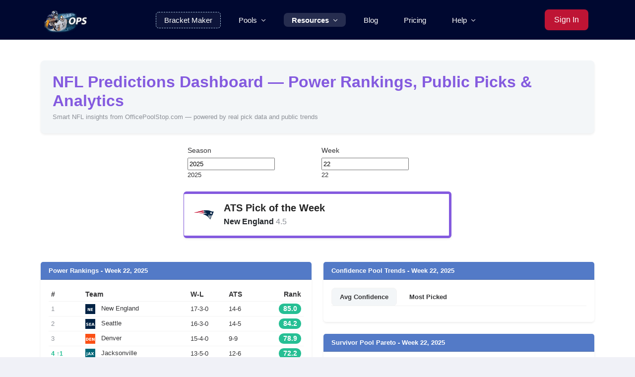

--- FILE ---
content_type: text/html; charset=utf-8
request_url: https://officepoolstop.com/nfl-predictions
body_size: 49501
content:
<!DOCTYPE html>



<html lang="en" data-toggled="close">
<head>

    <!-- META DATA -->
    <meta charset="UTF-8" />
    <meta name='viewport' content='width=device-width, initial-scale=1.0' />
    <meta http-equiv="X-UA-Compatible" content="IE=edge" />
    <meta name="Author" content="OPStop Ltd" />
    <meta name="keywords" content="sports pool, nfl pick'em, nfl pickem pool, nfl fantasy pickem, nfl survivor, nfl survivor pool, suicide pool, office pool, march madness, march madness pool, march madness brackets, football pool, nfl confidence pool, nfl football pool, nfl discussion forum, office pool free hosting, free bracket maker, tournament bracket builder, tournament brackets" />

    <!-- Global site tag (gtag.js) - Google Analytics -->
    <script async src="https://www.googletagmanager.com/gtag/js?id=UA-33321358-1"></script>
    <script>
        window.dataLayer = window.dataLayer || [];
        function gtag() { dataLayer.push(arguments); }
        gtag('js', new Date());
        gtag('config', 'UA-33321358-1');
    </script>

    <base href="/" />

    <!-- Favicon -->
    <link rel="icon" href="/assets/images/brand-logos/favicon.ico" type="image/x-icon" />

    <!-- Styles -->
    <link href="/assets/css/styles.min.css?v=20240522" rel="stylesheet" />
    <link href="/assets/css/icons.css" rel="stylesheet" />
    <link rel="stylesheet" href="/assets/libs/tom-select/css/tom-select.bootstrap5.min.css" />
    <link href="_content/BlazorColorPicker/colorpicker.css" rel="stylesheet" />
    <link rel="stylesheet" href="https://cdnjs.cloudflare.com/ajax/libs/font-awesome/6.7.2/css/all.min.css" />

    <link rel="canonical" href="https://officepoolstop.com/nfl-predictions" />

    <link rel="stylesheet" href="_content/Radzen.Blazor/css/default-base.css" />
    <link rel="stylesheet" href="_content/Radzen.Blazor/css/default.css" />

    <link href="/css/site.css?v=FSCV5Wz22PSssdkONU90ftcGwiudc2zChyiMF1wEjfE" rel="stylesheet" />

    <!-- Match App render-mode for head content: prerender when logged out -->
    <!--Blazor:{"type":"server","prerenderId":"50cfd24a3c6549cf95f106b5cad13794","key":{"locationHash":"77D12F14A8105320B1AAED6AE7E689DA0EC4483270A645E84079EAA0FFDF550D:0","formattedComponentKey":""},"sequence":0,"descriptor":"CfDJ8DSQGZGYSTVGvRT5S89H//e88XfSp1if9UO3ug5MWqrILWeRro2PY9dzPkvFEy\u002B48VK/XitqnkLMjkIuQFPtJLf36XuHY03tRGNYdhsrLkMDXn9wgOHHdAzBN4U84J7ZJrfn8jktGFQXRw5ll5JvT80I9JsYKjIJrgljbkh0b6aVm5ezvXltJgNP5V2R259kyk2BAvi1Xzsc/88IGDjVENkiD0Nv990kh/aJyF\u002BVg0ee5nJB\u002BbBtKQRoOBLTXAKPy9D40QEYcY1ktddJvrI5GIHd7mdYuzS8sEk5UaiRRPa10ehoiBfRljivarBif6gv7ITR5R1Ba5etsN9yguNe\u002BQckwxUfNtVU4gxnkOPBlknqh6cUgCUykGena8hAg4o6gDbYgZTH\u002BybAijRjUXx2iPVkWGFARKKqgGit1yklcS1AvhEWsJpd5cE8kDkx6znefjzkwqZTHQiagy5dYwfui7iQpV0a0dbbGfJeFoHdp/4DxTEbf26LoBvXEMTgar7IwZzgEoMWQu9yEgMP9KsRmfw2OGn21WYd2a96ClI4vK\u002Bj7U9G/kOzWFRVLi4EDN05QufIEohaHvjrgFo1GiEVPQQ="}--><title>NFL Predictions: Power Rankings, Public Picks & ATS Trends | OfficePoolStop</title><link rel="canonical" href="https://officepoolstop.com/nfl-predictions">

    <meta name="description" content="Smarter NFL predictions powered by public pick data and league stats. Track ATS trends, survivor picks, and power rankings to dominate your football pool."><!--Blazor:{"prerenderId":"50cfd24a3c6549cf95f106b5cad13794"}-->
</head>

<body>
    <!--Blazor:{"type":"server","prerenderId":"47fab26acc804bc7b036bd5625865780","key":{"locationHash":"8D8AA421F32228A62EF863EEAB1F81C19B2D26772166407C8AA2FE4E2FAB78EA:0","formattedComponentKey":""},"sequence":1,"descriptor":"CfDJ8DSQGZGYSTVGvRT5S89H//dU\u002B9q83DEv9odToSJGkcjRZoXfaQCkmB2/pstYvlimpWmLOyiPtGZcudSzJPDWaQCSlDaQKdkOhICOLlaqA5H5wbKR4Q2Srfy329CxPV\u002B9rLm7BxAiPJO0mgQrOs/2ePjZdyt1k0EXhiH9CJis2\u002BwayDCnSKS8X6/tvOohW8cTbKJswbTQnoFM/Hpvcife4r1XRyQp4n1nIH\u002BDU4AoR7j3sElJoKIgv\u002BmOYPYu0a/DXjb33guTN5wgQm5emsmpKzIqnjsh7GGuWyAI60cV/dAz8DZk1I33742qdMLuTLfISa6a09zdQrwylUpoH1i3jiBKE3FBRZG2yeef4b4FBi6bSnzteAfLNXsukRKKiuX6L6aILx5NMNZrwN6ZHiLGgg1Qn9YCmtOMPwX0RXSLH5zzSK4tK\u002BkVwIDP8dAZnR8mLRFyGKd7iH6aUJv582n7wdHiz4bw3329Il/mA5mDW1JfWzhKe3CWf8\u002BtEZd36dAw0Q=="}--><link rel="stylesheet" href="_content/Radzen.Blazor/css/material-base.css?v=6.0.8.0" />





<link href="/opstop.styles.css" rel="stylesheet">
<link href="css/info-pages.css" rel="stylesheet">

<style>
    .landing-body .app-sidebar.sticky.sticky-pin {
    background: #1d486c;
    }

    .scrollToTop {
    background-color: #eb1736;
    cursor: pointer;
    }
</style>

<div class="landing-body"><div class="landing-page-wrapper"><style>
    .navbar {
        background: #000830;
        border-radius: 0 !important;
        margin-bottom: -66px !important;
        border-bottom: none !important;
    }

        .navbar .nav-link {
            color: white;
            font-size: 15px;
            padding: 0.75rem 1rem;
            transition: background-color 0.3s ease;
        }

            .navbar .nav-link.active,
            .navbar .nav-link:hover {
                font-weight: bold;
                background-color: rgba(255, 255, 255, 0.15);
                color: #fff;
            }

    .navbar-nav {
        text-align: center;
    }

    .navbar .navbar-nav .nav-item {
        margin: 0 10px;
    }

    .navbar-toggler {
        border: none;
    }

    .navbar-toggler-icon {
        background-image: url("data:image/svg+xml;charset=utf8,%3Csvg viewBox='0 0 30 30' xmlns='http://www.w3.org/2000/svg'%3E%3Cpath stroke='white' stroke-width='2' stroke-linecap='round' stroke-miterlimit='10' d='M4 7h22M4 15h22M4 23h22'/%3E%3C/svg%3E");
        filter: drop-shadow(0 0 2px #00000088);
    }

    .sign-in-btn {
        padding: 8px 18px;
        font-size: 1rem;
        border-radius: 8px;
        transition: all 0.3s ease;
        color: white;
        background-color: #eb1736cf;
        white-space: nowrap;
    }

        .sign-in-btn:hover {
            background-color: #b61429;
            color: #f6ede1;
        }

    /* Animate dropdown fade-in */
    .dropdown-menu {
        animation: dropdownFade 0.3s ease forwards;
        border: none;
        border-radius: 6px;
        background-color: #143958;
        box-shadow: 0px 4px 12px rgba(0,0,0,0.15);
        padding: 0.5rem 0;
        z-index: 500
    }

    @keyframes dropdownFade {
        from {
            opacity: 0;
            transform: translateY(5px);
        }

        to {
            opacity: 1;
            transform: translateY(0);
        }
    }

    .dropdown-menu .dropdown-item {
        color: #f0f0f0;
        font-size: 14px;
        padding: 8px 20px;
        background-color: transparent;
        transition: background-color 0.2s ease;
    }

        .dropdown-menu .dropdown-item:hover {
            background-color: #2a5b80;
            color: white;
        }

    /* Triangle callout on submenu */
    .dropdown-menu::before {
        content: '';
        position: absolute;
        top: -10px;
        left: 1rem;
        border-left: 6px solid transparent;
        border-right: 6px solid transparent;
        border-bottom: 10px solid #143958;
    }

    .dropdown-menu .dropdown-item::before {
        content: "\f054";
        font-family: "Font Awesome 6 Free";
        font-weight: 900;
        font-size: 11px;
        margin-right: 0.5em;
        color: #00d4ff;
    }

    .dropdown-item:hover {
        background-color: #163956;
        color: #fff;
    }

    .navbar .nav-link[href="/bracket-maker"] {
        border: 1px dashed #a8c4db;
        border-radius: 6px;
        padding: 0.5rem 1rem;
        background-color: rgba(255, 255, 255, 0.05);
        transition: background-color 0.3s ease, transform 0.2s ease;
    }

        .navbar .nav-link[href="/bracket-maker"]:hover {
            background-color: rgba(255, 255, 255, 0.12);
            transform: scale(1.02);
            color: #fff;
        }

    .bracket-highlight {
        background-color: rgba(255, 255, 255, 0.1);
        border: 1px dashed #a8c4db;
        border-radius: 6px;
        font-weight: 600;
        padding: 0.6rem 1rem;
        color: #ffffff;
        transition: background-color 0.3s ease;
    }

        .bracket-highlight:hover {
            background-color: rgba(255, 255, 255, 0.2);
            text-decoration: none;
        }

    @media (max-width: 991.98px) {
        .sign-in-btn {
            font-size: 0.9rem;
            padding: 6px 12px;
        }
    }

    @media (max-width: 991.98px) {
        .navbar {
            background: #062664;
            margin-bottom: -16px !important;
        }
    }

    .signed-in-text {
        color: #f0f0f0;
        font-size: 0.85rem;
        margin-right: 0.75rem;
        white-space: nowrap;
    }
</style>

<nav class="navbar navbar-expand-lg align-items-center"><div class="container d-flex justify-content-between align-items-center px-3"><div class="d-flex align-items-center"><a class="navbar-brand me-3" href="/"><img src="/assets/images/brand-logos/OPS-Logo.png" alt="OPS Logo" style="height: 50px; margin-top: 4px;"></a>

            
            <a href="/bracket-maker" class="nav-link bracket-highlight d-lg-none">
                🏆 Bracket Maker
            </a></div>

        
        <div class="collapse navbar-collapse justify-content-center" id="mainNav"><ul class="navbar-nav mb-2 mb-lg-0 align-items-center"><li class="nav-item d-none d-lg-block"><a class="nav-link " href="/bracket-maker">Bracket Maker</a></li>

                <li class="nav-item dropdown"><a class="nav-link dropdown-toggle " href="#" role="button" data-bs-toggle="dropdown" aria-expanded="false">
                        Pools
                    </a>
                    <ul class="dropdown-menu"><li><a class="dropdown-item" href="/create-league">Create a Pool</a></li>
                        <li><a class="dropdown-item" href="/join-league">Join a Pool</a></li>
                        <li><a class="dropdown-item" href="/watch-league">Watch a Pool</a></li>
                        <li><hr class="dropdown-divider"></li>
                        <li><a class="dropdown-item" href="/info">Pool Formats</a></li>
                        <li><a class="dropdown-item" href="/rules">Pool Rules</a></li></ul></li>

                
                <li class="nav-item dropdown"><a class="nav-link dropdown-toggle active" href="#" role="button" data-bs-toggle="dropdown" aria-expanded="false">
                        Resources
                    </a>
                    <ul class="dropdown-menu"><li><a class="dropdown-item" href="/nfl-predictions">NFL Predictions</a></li>
                        <li><a class="dropdown-item" href="/survivor-map">Survivor Map</a></li>
                        <li><a class="dropdown-item" href="/info/nflSheet">NFL Pick Sheet</a></li>
                        <li><a class="dropdown-item" href="/info/ncaaSheet">NCAA Pick Sheet</a></li>
                        <li><a class="dropdown-item" href="/faq">FAQ</a></li></ul></li>

                <li class="nav-item"><a class="nav-link " href="/blog">Blog</a></li>

                <li class="nav-item"><a class="nav-link " href="/pricing">Pricing</a></li>

                <li class="nav-item dropdown"><a class="nav-link dropdown-toggle " href="#" role="button" data-bs-toggle="dropdown" aria-expanded="false">
                        Help
                    </a>
                    <ul class="dropdown-menu"><li><a class="dropdown-item" href="https://support.officepoolstop.com" target="_blank" rel="noopener">Support Desk</a></li>
                        <li><a class="dropdown-item" href="/info/about">About Us</a></li>
                        <li><a class="dropdown-item" href="/info/contact">Contact Us</a></li></ul></li></ul></div>

        
        <div class="d-flex align-items-center ms-auto"><a href="/home" class="btn sign-in-btn me-2">
                    Sign In
                </a><button class="navbar-toggler" type="button" data-bs-toggle="collapse" data-bs-target="#mainNav" aria-controls="mainNav" aria-expanded="false" aria-label="Toggle navigation"><i class="ri-menu-line text-white fs-24"></i></button></div></div></nav>

        <main style="padding-top: 5rem;">







<div class="container mt-0 mt-md-4 pt-lg-1"><div class="bg-light p-4 rounded shadow-sm mb-4"><h2 class="fw-bold mb-1 text-primary">NFL Predictions Dashboard — Power Rankings, Public Picks & Analytics</h2>
        <p class="text-muted mb-0">Smart NFL insights from OfficePoolStop.com — powered by real pick data and public trends</p></div>

    <div class="d-flex justify-content-center mb-4"><div class="row g-3" style="max-width: 540px; width: 100%;"><div class="col-md-6"><label style="font-size: 14px; display: block; margin-bottom: 4px;" class="rz-label" id="pXZxnS6Bik">Season</label>
                <div class="rz-dropdown" onmousedown="Radzen.activeElement = null" __internal_preventDefault_onclick __internal_stopPropagation_onclick style="width: 100%;" tabindex="0" id="85I2KTNFfk"><div class="rz-helper-hidden-accessible"><input aria-haspopup="listbox" readonly="" type="text" tabindex="-1" value="2025" aria-label="2025" /></div><span class="rz-dropdown-label rz-inputtext">2025</span><div class="rz-dropdown-trigger rz-corner-right"><span class="notranslate rz-dropdown-trigger-icon rzi rzi-chevron-down"></span></div>

        <div id="popup-85I2KTNFfk" class="rz-dropdown-panel" style="display:none; box-sizing: border-box"><div class="rz-dropdown-items-wrapper" style="max-height:200px;overflow-x:hidden"><ul class="rz-dropdown-items rz-dropdown-list" role="listbox"><li role="option" class="rz-dropdown-item rz-state-highlight " aria-label="2025" __internal_preventDefault_onmousedown __internal_preventDefault_onclick><span>2025</span></li><li role="option" class="rz-dropdown-item " aria-label="2024" __internal_preventDefault_onmousedown __internal_preventDefault_onclick><span>2024</span></li><li role="option" class="rz-dropdown-item " aria-label="2023" __internal_preventDefault_onmousedown __internal_preventDefault_onclick><span>2023</span></li><li role="option" class="rz-dropdown-item " aria-label="2022" __internal_preventDefault_onmousedown __internal_preventDefault_onclick><span>2022</span></li><li role="option" class="rz-dropdown-item " aria-label="2021" __internal_preventDefault_onmousedown __internal_preventDefault_onclick><span>2021</span></li><li role="option" class="rz-dropdown-item " aria-label="2020" __internal_preventDefault_onmousedown __internal_preventDefault_onclick><span>2020</span></li><li role="option" class="rz-dropdown-item " aria-label="2019" __internal_preventDefault_onmousedown __internal_preventDefault_onclick><span>2019</span></li><li role="option" class="rz-dropdown-item " aria-label="2018" __internal_preventDefault_onmousedown __internal_preventDefault_onclick><span>2018</span></li><li role="option" class="rz-dropdown-item " aria-label="2017" __internal_preventDefault_onmousedown __internal_preventDefault_onclick><span>2017</span></li><li role="option" class="rz-dropdown-item " aria-label="2016" __internal_preventDefault_onmousedown __internal_preventDefault_onclick><span>2016</span></li><li role="option" class="rz-dropdown-item " aria-label="2015" __internal_preventDefault_onmousedown __internal_preventDefault_onclick><span>2015</span></li><li role="option" class="rz-dropdown-item " aria-label="2014" __internal_preventDefault_onmousedown __internal_preventDefault_onclick><span>2014</span></li><li role="option" class="rz-dropdown-item " aria-label="2013" __internal_preventDefault_onmousedown __internal_preventDefault_onclick><span>2013</span></li><li role="option" class="rz-dropdown-item " aria-label="2012" __internal_preventDefault_onmousedown __internal_preventDefault_onclick><span>2012</span></li></ul></div></div></div></div>

            <div class="col-md-6"><label style="font-size: 14px; display: block; margin-bottom: 4px;" class="rz-label" id="rkURawrxeU">Week</label>
                <div class="rz-dropdown" onmousedown="Radzen.activeElement = null" __internal_preventDefault_onclick __internal_stopPropagation_onclick style="width: 100%;" tabindex="0" id="-IxFNpFev0"><div class="rz-helper-hidden-accessible"><input aria-haspopup="listbox" readonly="" type="text" tabindex="-1" value="22" aria-label="22" /></div><span class="rz-dropdown-label rz-inputtext">22</span><div class="rz-dropdown-trigger rz-corner-right"><span class="notranslate rz-dropdown-trigger-icon rzi rzi-chevron-down"></span></div>

        <div id="popup--IxFNpFev0" class="rz-dropdown-panel" style="display:none; box-sizing: border-box"><div class="rz-dropdown-items-wrapper" style="max-height:200px;overflow-x:hidden"><ul class="rz-dropdown-items rz-dropdown-list" role="listbox"><li role="option" class="rz-dropdown-item " aria-label="1" __internal_preventDefault_onmousedown __internal_preventDefault_onclick><span>1</span></li><li role="option" class="rz-dropdown-item " aria-label="2" __internal_preventDefault_onmousedown __internal_preventDefault_onclick><span>2</span></li><li role="option" class="rz-dropdown-item " aria-label="3" __internal_preventDefault_onmousedown __internal_preventDefault_onclick><span>3</span></li><li role="option" class="rz-dropdown-item " aria-label="4" __internal_preventDefault_onmousedown __internal_preventDefault_onclick><span>4</span></li><li role="option" class="rz-dropdown-item " aria-label="5" __internal_preventDefault_onmousedown __internal_preventDefault_onclick><span>5</span></li><li role="option" class="rz-dropdown-item " aria-label="6" __internal_preventDefault_onmousedown __internal_preventDefault_onclick><span>6</span></li><li role="option" class="rz-dropdown-item " aria-label="7" __internal_preventDefault_onmousedown __internal_preventDefault_onclick><span>7</span></li><li role="option" class="rz-dropdown-item " aria-label="8" __internal_preventDefault_onmousedown __internal_preventDefault_onclick><span>8</span></li><li role="option" class="rz-dropdown-item " aria-label="9" __internal_preventDefault_onmousedown __internal_preventDefault_onclick><span>9</span></li><li role="option" class="rz-dropdown-item " aria-label="10" __internal_preventDefault_onmousedown __internal_preventDefault_onclick><span>10</span></li><li role="option" class="rz-dropdown-item " aria-label="11" __internal_preventDefault_onmousedown __internal_preventDefault_onclick><span>11</span></li><li role="option" class="rz-dropdown-item " aria-label="12" __internal_preventDefault_onmousedown __internal_preventDefault_onclick><span>12</span></li><li role="option" class="rz-dropdown-item " aria-label="13" __internal_preventDefault_onmousedown __internal_preventDefault_onclick><span>13</span></li><li role="option" class="rz-dropdown-item " aria-label="14" __internal_preventDefault_onmousedown __internal_preventDefault_onclick><span>14</span></li><li role="option" class="rz-dropdown-item " aria-label="15" __internal_preventDefault_onmousedown __internal_preventDefault_onclick><span>15</span></li><li role="option" class="rz-dropdown-item " aria-label="16" __internal_preventDefault_onmousedown __internal_preventDefault_onclick><span>16</span></li><li role="option" class="rz-dropdown-item " aria-label="17" __internal_preventDefault_onmousedown __internal_preventDefault_onclick><span>17</span></li><li role="option" class="rz-dropdown-item " aria-label="18" __internal_preventDefault_onmousedown __internal_preventDefault_onclick><span>18</span></li><li role="option" class="rz-dropdown-item " aria-label="19" __internal_preventDefault_onmousedown __internal_preventDefault_onclick><span>19</span></li><li role="option" class="rz-dropdown-item " aria-label="20" __internal_preventDefault_onmousedown __internal_preventDefault_onclick><span>20</span></li><li role="option" class="rz-dropdown-item " aria-label="21" __internal_preventDefault_onmousedown __internal_preventDefault_onclick><span>21</span></li><li role="option" class="rz-dropdown-item rz-state-highlight " aria-label="22" __internal_preventDefault_onmousedown __internal_preventDefault_onclick><span>22</span></li></ul></div></div></div></div></div></div>

    <div class="d-flex justify-content-center mb-4"><div class="card border-start border-5 border-primary shadow-sm" style="max-width: 540px; width: 100%;"><div class="card-body d-flex align-items-center"><img src="https://loodibee.com/wp-content/uploads/nfl-new-england-patriots-team-logo-2-300x300.png" alt="New England logo" class="me-3" style="height: 48px;" /><div><h5 class="card-title mb-1 text-dark fw-bold">ATS Pick of the Week</h5>
                    <p class="mb-0" style="font-size: 1rem;"><strong>New England</strong> <span class="text-muted">4.5</span></p></div></div></div></div>

    <div class="row mb-5"><div class="col-lg-6"><div class="card shadow-sm border-0 mb-4"><div class="card-header" style="background-color: #537ac7 !important; color: white; font-weight: bold;">
                    Power Rankings - Week 22, 2025</div>

                <div class="card-body p-3"><table class="table table-sm align-middle mb-0"><thead><tr><th>#</th>
                                <th>Team</th>
                                <th>W-L</th>
                                <th>ATS</th>
                                <th class="text-end">Rank</th></tr></thead>
                        <tbody><tr><td><span class="text-muted" title="No change from last week">1</span></td>

                                    <td><img src="/assets/images/teams/NFL/NE.png" style="height: 20px;" class="me-2" />
                                        New England</td>
                                    <td>17-3-0</td>
                                    <td>14-6</td><td class="text-end"><span class="badge rounded-pill bg-success text-white fw-bold" style="font-size: 0.85rem; min-width: 45px;">85.0</span></td></tr><tr><td><span class="text-muted" title="No change from last week">2</span></td>

                                    <td><img src="/assets/images/teams/NFL/SEA.png" style="height: 20px;" class="me-2" />
                                        Seattle</td>
                                    <td>16-3-0</td>
                                    <td>14-5</td><td class="text-end"><span class="badge rounded-pill bg-success text-white fw-bold" style="font-size: 0.85rem; min-width: 45px;">84.2</span></td></tr><tr><td><span class="text-muted" title="No change from last week">3</span></td>

                                    <td><img src="/assets/images/teams/NFL/DEN.png" style="height: 20px;" class="me-2" />
                                        Denver</td>
                                    <td>15-4-0</td>
                                    <td>9-9</td><td class="text-end"><span class="badge rounded-pill bg-success text-white fw-bold" style="font-size: 0.85rem; min-width: 45px;">78.9</span></td></tr><tr><td><span class="text-success fw-bold" title="&#x2B;1 spots from last week">4<small class="ms-1" style="font-size: 0.75rem;">&#x2191;1</small></span></td>

                                    <td><img src="/assets/images/teams/NFL/JAX.png" style="height: 20px;" class="me-2" />
                                        Jacksonville</td>
                                    <td>13-5-0</td>
                                    <td>12-6</td><td class="text-end"><span class="badge rounded-pill bg-success text-white fw-bold" style="font-size: 0.85rem; min-width: 45px;">72.2</span></td></tr><tr><td><span class="text-danger fw-bold" title="1 spots down from last week">5<small class="ms-1" style="font-size: 0.75rem;">&#x2193;1</small></span></td>

                                    <td><img src="/assets/images/teams/NFL/LAR.png" style="height: 20px;" class="me-2" />
                                        LA Rams</td>
                                    <td>14-6-0</td>
                                    <td>12-8</td><td class="text-end"><span class="badge rounded-pill bg-success text-white fw-bold" style="font-size: 0.85rem; min-width: 45px;">70.0</span></td></tr><tr><td><span class="text-success fw-bold" title="&#x2B;2 spots from last week">6<small class="ms-1" style="font-size: 0.75rem;">&#x2191;2</small></span></td>

                                    <td><img src="/assets/images/teams/NFL/SF.png" style="height: 20px;" class="me-2" />
                                        San Francisco</td>
                                    <td>13-6-0</td>
                                    <td>11-8</td><td class="text-end"><span class="badge rounded-pill bg-success text-white fw-bold" style="font-size: 0.85rem; min-width: 45px;">68.4</span></td></tr><tr><td><span class="text-muted" title="No change from last week">7</span></td>

                                    <td><img src="/assets/images/teams/NFL/BUF.png" style="height: 20px;" class="me-2" />
                                        Buffalo</td>
                                    <td>13-6-0</td>
                                    <td>9-10</td><td class="text-end"><span class="badge rounded-pill bg-success text-white fw-bold" style="font-size: 0.85rem; min-width: 45px;">68.4</span></td></tr><tr><td><span class="text-danger fw-bold" title="2 spots down from last week">8<small class="ms-1" style="font-size: 0.75rem;">&#x2193;2</small></span></td>

                                    <td><img src="/assets/images/teams/NFL/HOU.png" style="height: 20px;" class="me-2" />
                                        Houston</td>
                                    <td>13-6-0</td>
                                    <td>10-9</td><td class="text-end"><span class="badge rounded-pill bg-success text-white fw-bold" style="font-size: 0.85rem; min-width: 45px;">68.4</span></td></tr><tr><td><span class="text-muted" title="No change from last week">9</span></td>

                                    <td><img src="/assets/images/teams/NFL/CHI.png" style="height: 20px;" class="me-2" />
                                        Chicago</td>
                                    <td>12-7-0</td>
                                    <td>11-7</td><td class="text-end"><span class="badge rounded-pill bg-warning text-dark fw-semibold" style="font-size: 0.85rem; min-width: 45px;">63.2</span></td></tr><tr><td><span class="text-muted" title="No change from last week">10</span></td>

                                    <td><img src="/assets/images/teams/NFL/LAC.png" style="height: 20px;" class="me-2" />
                                        LA Chargers</td>
                                    <td>11-7-0</td>
                                    <td>9-9</td><td class="text-end"><span class="badge rounded-pill bg-warning text-dark fw-semibold" style="font-size: 0.85rem; min-width: 45px;">61.1</span></td></tr><tr><td><span class="text-muted" title="No change from last week">11</span></td>

                                    <td><img src="/assets/images/teams/NFL/PHI.png" style="height: 20px;" class="me-2" />
                                        Philadelphia</td>
                                    <td>11-7-0</td>
                                    <td>10-8</td><td class="text-end"><span class="badge rounded-pill bg-warning text-dark fw-semibold" style="font-size: 0.85rem; min-width: 45px;">61.1</span></td></tr><tr><td><span class="text-success fw-bold" title="&#x2B;1 spots from last week">12<small class="ms-1" style="font-size: 0.75rem;">&#x2191;1</small></span></td>

                                    <td><img src="/assets/images/teams/NFL/PIT.png" style="height: 20px;" class="me-2" />
                                        Pittsburgh</td>
                                    <td>10-8-0</td>
                                    <td>9-8</td><td class="text-end"><span class="badge rounded-pill bg-warning text-dark fw-semibold" style="font-size: 0.85rem; min-width: 45px;">55.6</span></td></tr><tr><td><span class="text-success fw-bold" title="&#x2B;1 spots from last week">13<small class="ms-1" style="font-size: 0.75rem;">&#x2191;1</small></span></td>

                                    <td><img src="/assets/images/teams/NFL/DET.png" style="height: 20px;" class="me-2" />
                                        Detroit</td>
                                    <td>9-8-0</td>
                                    <td>8-9</td><td class="text-end"><span class="badge rounded-pill bg-warning text-dark fw-semibold" style="font-size: 0.85rem; min-width: 45px;">52.9</span></td></tr><tr><td><span class="text-danger fw-bold" title="2 spots down from last week">14<small class="ms-1" style="font-size: 0.75rem;">&#x2193;2</small></span></td>

                                    <td><img src="/assets/images/teams/NFL/MIN.png" style="height: 20px;" class="me-2" />
                                        Minnesota</td>
                                    <td>9-8-0</td>
                                    <td>8-8</td><td class="text-end"><span class="badge rounded-pill bg-warning text-dark fw-semibold" style="font-size: 0.85rem; min-width: 45px;">52.9</span></td></tr><tr><td><span class="text-success fw-bold" title="&#x2B;1 spots from last week">15<small class="ms-1" style="font-size: 0.75rem;">&#x2191;1</small></span></td>

                                    <td><img src="/assets/images/teams/NFL/GB.png" style="height: 20px;" class="me-2" />
                                        Green Bay</td>
                                    <td>9-8-1</td>
                                    <td>6-12</td><td class="text-end"><span class="badge rounded-pill bg-warning text-dark fw-semibold" style="font-size: 0.85rem; min-width: 45px;">50.0</span></td></tr><tr><td><span class="text-success fw-bold" title="&#x2B;3 spots from last week">16<small class="ms-1" style="font-size: 0.75rem;">&#x2191;3</small></span></td>

                                    <td><img src="/assets/images/teams/NFL/TB.png" style="height: 20px;" class="me-2" />
                                        Tampa Bay</td>
                                    <td>8-9-0</td>
                                    <td>5-11</td><td class="text-end"><span class="badge rounded-pill bg-warning text-dark fw-semibold" style="font-size: 0.85rem; min-width: 45px;">47.1</span></td></tr><tr><td><span class="text-danger fw-bold" title="2 spots down from last week">17<small class="ms-1" style="font-size: 0.75rem;">&#x2193;2</small></span></td>

                                    <td><img src="/assets/images/teams/NFL/IND.png" style="height: 20px;" class="me-2" />
                                        Indianapolis</td>
                                    <td>8-9-0</td>
                                    <td>11-6</td><td class="text-end"><span class="badge rounded-pill bg-warning text-dark fw-semibold" style="font-size: 0.85rem; min-width: 45px;">47.1</span></td></tr><tr><td><span class="text-danger fw-bold" title="1 spots down from last week">18<small class="ms-1" style="font-size: 0.75rem;">&#x2193;1</small></span></td>

                                    <td><img src="/assets/images/teams/NFL/ATL.png" style="height: 20px;" class="me-2" />
                                        Atlanta</td>
                                    <td>8-9-0</td>
                                    <td>8-9</td><td class="text-end"><span class="badge rounded-pill bg-warning text-dark fw-semibold" style="font-size: 0.85rem; min-width: 45px;">47.1</span></td></tr><tr><td><span class="text-danger fw-bold" title="1 spots down from last week">19<small class="ms-1" style="font-size: 0.75rem;">&#x2193;1</small></span></td>

                                    <td><img src="/assets/images/teams/NFL/BAL.png" style="height: 20px;" class="me-2" />
                                        Baltimore</td>
                                    <td>8-9-0</td>
                                    <td>7-9</td><td class="text-end"><span class="badge rounded-pill bg-warning text-dark fw-semibold" style="font-size: 0.85rem; min-width: 45px;">47.1</span></td></tr><tr><td><span class="text-muted" title="No change from last week">20</span></td>

                                    <td><img src="/assets/images/teams/NFL/CAR.png" style="height: 20px;" class="me-2" />
                                        Carolina</td>
                                    <td>8-10-0</td>
                                    <td>10-8</td><td class="text-end"><span class="badge rounded-pill bg-warning text-dark fw-semibold" style="font-size: 0.85rem; min-width: 45px;">44.4</span></td></tr><tr><td><span class="text-success fw-bold" title="&#x2B;1 spots from last week">21<small class="ms-1" style="font-size: 0.75rem;">&#x2191;1</small></span></td>

                                    <td><img src="/assets/images/teams/NFL/DAL.png" style="height: 20px;" class="me-2" />
                                        Dallas</td>
                                    <td>7-9-1</td>
                                    <td>8-9</td><td class="text-end"><span class="badge rounded-pill bg-warning text-dark fw-semibold" style="font-size: 0.85rem; min-width: 45px;">41.2</span></td></tr><tr><td><span class="text-danger fw-bold" title="1 spots down from last week">22<small class="ms-1" style="font-size: 0.75rem;">&#x2193;1</small></span></td>

                                    <td><img src="/assets/images/teams/NFL/MIA.png" style="height: 20px;" class="me-2" />
                                        Miami</td>
                                    <td>7-10-0</td>
                                    <td>7-10</td><td class="text-end"><span class="badge rounded-pill bg-warning text-dark fw-semibold" style="font-size: 0.85rem; min-width: 45px;">41.2</span></td></tr><tr><td><span class="text-success fw-bold" title="&#x2B;2 spots from last week">23<small class="ms-1" style="font-size: 0.75rem;">&#x2191;2</small></span></td>

                                    <td><img src="/assets/images/teams/NFL/CIN.png" style="height: 20px;" class="me-2" />
                                        Cincinnati</td>
                                    <td>6-11-0</td>
                                    <td>7-10</td><td class="text-end"><span class="badge rounded-pill bg-warning text-dark fw-semibold" style="font-size: 0.85rem; min-width: 45px;">35.3</span></td></tr><tr><td><span class="text-danger fw-bold" title="1 spots down from last week">24<small class="ms-1" style="font-size: 0.75rem;">&#x2193;1</small></span></td>

                                    <td><img src="/assets/images/teams/NFL/KC.png" style="height: 20px;" class="me-2" />
                                        Kansas City</td>
                                    <td>6-11-0</td>
                                    <td>6-11</td><td class="text-end"><span class="badge rounded-pill bg-warning text-dark fw-semibold" style="font-size: 0.85rem; min-width: 45px;">35.3</span></td></tr><tr><td><span class="text-danger fw-bold" title="1 spots down from last week">25<small class="ms-1" style="font-size: 0.75rem;">&#x2193;1</small></span></td>

                                    <td><img src="/assets/images/teams/NFL/NO.png" style="height: 20px;" class="me-2" />
                                        New Orleans</td>
                                    <td>6-11-0</td>
                                    <td>10-7</td><td class="text-end"><span class="badge rounded-pill bg-warning text-dark fw-semibold" style="font-size: 0.85rem; min-width: 45px;">35.3</span></td></tr><tr><td><span class="text-muted" title="No change from last week">26</span></td>

                                    <td><img src="/assets/images/teams/NFL/CLE.png" style="height: 20px;" class="me-2" />
                                        Cleveland</td>
                                    <td>5-12-0</td>
                                    <td>8-9</td><td class="text-end"><span class="badge rounded-pill bg-warning text-dark fw-semibold" style="font-size: 0.85rem; min-width: 45px;">29.4</span></td></tr><tr><td><span class="text-muted" title="No change from last week">27</span></td>

                                    <td><img src="/assets/images/teams/NFL/WAS.png" style="height: 20px;" class="me-2" />
                                        Washington</td>
                                    <td>5-12-0</td>
                                    <td>6-11</td><td class="text-end"><span class="badge rounded-pill bg-warning text-dark fw-semibold" style="font-size: 0.85rem; min-width: 45px;">29.4</span></td></tr><tr><td><span class="text-muted" title="No change from last week">28</span></td>

                                    <td><img src="/assets/images/teams/NFL/NYG.png" style="height: 20px;" class="me-2" />
                                        NY Giants</td>
                                    <td>4-13-0</td>
                                    <td>8-8</td><td class="text-end"><span class="badge rounded-pill bg-danger text-white fw-bold" style="font-size: 0.85rem; min-width: 45px;">23.5</span></td></tr><tr><td><span class="text-muted" title="No change from last week">29</span></td>

                                    <td><img src="/assets/images/teams/NFL/ARI.png" style="height: 20px;" class="me-2" />
                                        Arizona</td>
                                    <td>3-14-0</td>
                                    <td>6-10</td><td class="text-end"><span class="badge rounded-pill bg-danger text-white fw-bold" style="font-size: 0.85rem; min-width: 45px;">17.6</span></td></tr><tr><td><span class="text-success fw-bold" title="&#x2B;1 spots from last week">30<small class="ms-1" style="font-size: 0.75rem;">&#x2191;1</small></span></td>

                                    <td><img src="/assets/images/teams/NFL/NYJ.png" style="height: 20px;" class="me-2" />
                                        NY Jets</td>
                                    <td>3-14-0</td>
                                    <td>6-10</td><td class="text-end"><span class="badge rounded-pill bg-danger text-white fw-bold" style="font-size: 0.85rem; min-width: 45px;">17.6</span></td></tr><tr><td><span class="text-success fw-bold" title="&#x2B;1 spots from last week">31<small class="ms-1" style="font-size: 0.75rem;">&#x2191;1</small></span></td>

                                    <td><img src="/assets/images/teams/NFL/LV.png" style="height: 20px;" class="me-2" />
                                        Las Vegas</td>
                                    <td>3-14-0</td>
                                    <td>8-9</td><td class="text-end"><span class="badge rounded-pill bg-danger text-white fw-bold" style="font-size: 0.85rem; min-width: 45px;">17.6</span></td></tr><tr><td><span class="text-danger fw-bold" title="2 spots down from last week">32<small class="ms-1" style="font-size: 0.75rem;">&#x2193;2</small></span></td>

                                    <td><img src="/assets/images/teams/NFL/TEN.png" style="height: 20px;" class="me-2" />
                                        Tennessee</td>
                                    <td>3-14-0</td>
                                    <td>6-10</td><td class="text-end"><span class="badge rounded-pill bg-danger text-white fw-bold" style="font-size: 0.85rem; min-width: 45px;">17.6</span></td></tr></tbody></table></div></div></div>

        <div class="col-lg-6"><div class="card shadow-sm border-0 mb-4"><div class="card-header" style="background-color: #537ac7 !important; color: white; font-weight: bold;">
        Confidence Pool Trends - Week 22, 2025</div>

    <div class="card-body p-3"><ul class="nav nav-tabs mb-3"><li class="nav-item"><a class="nav-link active" href="#" __internal_preventDefault_onclick>Avg Confidence</a></li>
                <li class="nav-item"><a class="nav-link " href="#" __internal_preventDefault_onclick>Most Picked</a></li></ul><div id="4174f4d207834c3ab7f7c77bd986780c"></div>

    </div></div>

            <div class="card shadow-sm border-0 mb-4"><div class="card-header" style="background-color: #537ac7 !important; color: white; font-weight: bold;">
        Survivor Pool Pareto - Week 22, 2025</div>

    <div class="card-body p-3"><div class="chart-logo-wrapper"><div id="chart-container" style="width: 100%; position: relative;"><div id="9a252fceda3a4100b1fec1302d5c1d73"></div>

                        
    </div></div></div></div></div></div>

    <div class="row mb-5"><div class="card shadow-sm border-0 mb-4"><div class="card-header" style="background-color: #6a4dad !important; color: white; font-weight: bold;">
        Public Prediction Accuracy – 2025 Season
    </div>

    <div class="card-body p-3"><div class="mb-3 fw-semibold text-success" style="font-size: 1.05rem;">
                🧠 Players correctly picked 38.0% of games this season.
            </div><div id="5659416fffdd447fbb1461b3fd188d88"></div>

    </div></div></div></div></main>

        <div class="container-fluid footer-ad"><div class="d-flex justify-content-center my-3"><div id="52605-31"><script src="//ads.themoneytizer.com/s/gen.js?type=31"></script>
                <script src="//ads.themoneytizer.com/s/requestform.js?siteId=52605&formatId=31"></script></div></div></div>

        <section class="section landing-footer text-fixed-white"><div class="container"><div class="row"><div class="col-md-4 col-sm-6 col-12 mb-md-0 mb-3"><div class="px-4"><p class="fw-semibold mb-3"><a href="home"><img src="../assets/images/brand-logos/desktop-dark.png" alt></a></p>
                    <p class="mb-2 op-6 fw-normal">
                        As the leading office pool website, we offer a number of different fantasy football survivor leagues, 
                        football pick'em leagues, NFL football pool sheets, and a lot more!
                        We provide a number of different features, more competition, and convenient multi-league play. 
                    </p>
                    <p class="mb-0 op-6 fw-normal">
                        We are simply the best host for your office football pool, march madness pool, or tournament bracket!
                    </p></div></div>
            <div class="col-md-2 col-sm-6 col-12"><div class="px-4"><h6 class="fw-semibold mb-3 text-fixed-white">PAGES</h6>
                    <ul class="list-unstyled op-6 fw-normal landing-footer-list"><li><a href="/create-league" class="text-fixed-white">Create</a></li>
                        <li><a href="/join-league" class="text-fixed-white">Join</a></li>
                        <li><a href="/blog" class="text-fixed-white">Blog</a></li>
                        <li><a href="/bracket-maker" class="text-fixed-white">Brackets</a></li>
                        <li><a href="/NFL-Predictions" class="text-fixed-white">NFL Predictions</a></li>
                        <li><a href="/info" class="text-fixed-white">Pool Formats</a></li>
                        <li><a href="/Rules" class="text-fixed-white">Pool Rules</a></li></ul></div></div>
            <div class="col-md-2 col-sm-6 col-12"><div class="px-4"><h6 class="fw-semibold text-fixed-white">INFO</h6>
                    <ul class="list-unstyled op-6 fw-normal landing-footer-list"><li><a href="/info/about" class="text-fixed-white">About Us</a></li>
                        <li><a href="/info/contact" class="text-fixed-white">Contact</a></li>
                        <li><a href="/info/terms" class="text-fixed-white">Terms of Use</a></li>
                        <li><a href="/info/privacy" class="text-fixed-white">Privacy Policy</a></li>
                        <li><a href="/faq" class="text-fixed-white">FAQ</a></li>
                        <li><a href="/info/advertising" class="text-fixed-white">Advertising</a></li>
                        <li><a href="/directory" class="text-fixed-white">Directory</a></li>
                        <li><a href="https://officepoolstop.zohodesk.com/portal/en/home" class="text-fixed-white">Help Desk</a></li></ul></div></div>
            <div class="col-md-4 col-sm-6 col-12"><div class="px-4"><h6 class="fw-semibold text-fixed-white">CONTACT</h6>
                    <ul class="list-unstyled fw-normal landing-footer-list"><li><a href="mailto:info@officepoolstop.com" class="text-fixed-white op-6"><i class="ri-mail-line me-1 align-middle"></i>info@officepoolstop.com</a></li>
                        <li><a href="mailto:sales@officepoolstop.com" class="text-fixed-white op-6"><i class="ri-phone-line me-1 align-middle"></i>sales@officepoolstop.com</a></li>
                        <li class="mt-3"><p class="mb-2 fw-semibold op-8">FOLLOW US ON :</p>
                            <div class="mb-0"><div class="btn-list"><button class="btn btn-sm btn-icon btn-primary-light btn-wave waves-effect waves-light"><i class="ri-facebook-line fw-bold"></i></button>
                                    <button class="btn btn-sm btn-icon btn-secondary-light btn-wave waves-effect waves-light"><i class="ri-twitter-line fw-bold"></i></button>
                                    <button class="btn btn-sm btn-icon btn-warning-light btn-wave waves-effect waves-light"><i class="ri-instagram-line fw-bold"></i></button></div></div></li></ul></div></div></div></div></section><script async src="https://pagead2.googlesyndication.com/pagead/js/adsbygoogle.js?client=ca-pub-4099056809897742" crossorigin="anonymous"></script>

        <script>
            // Prevent duplicate AdSense init
            if (!window.adsAlreadyInitialized) {
                window.adsAlreadyInitialized = true;
                try {
                (adsbygoogle = window.adsbygoogle || []).push({
                google_ad_client: "ca-pub-4099056809897742",
                enable_page_level_ads: true
                });
                } catch (e) {
                console.warn("AdSense init failed", e);
            }
            }
        </script></div></div>
        <!--Blazor:{"prerenderId":"47fab26acc804bc7b036bd5625865780"}-->


    <!-- Boot Blazor early to hydrate prerender markers; data-cfasync avoids Rocket Loader deferral -->
    <script src="_framework/blazor.server.js" data-cfasync="false"></script>

    <script src="_content/Radzen.Blazor/Radzen.Blazor.js?v=6.0.8.0"></script>

    <!-- Then load the rest (deferred so they don't run before hydration) -->
    <!-- Popper and Bootstrap -->
    <script defer src="/assets/libs/&#64;popperjs/core/umd/popper.min.js"></script>
    <script defer src="/assets/libs/bootstrap/js/bootstrap.bundle.min.js"></script>

    <!-- D3 and Interop -->
    <script defer src="https://d3js.org/d3.v7.min.js"></script>
    <script defer src="/js/d3Interop.js"></script>

    <!-- Custom Scripts -->
    <script defer src="/js/bracket.js"></script>
    <script defer src="/js/pdf-export.js"></script>
    <script defer src="/js/javaScriptInterop.js"></script>
    <script defer src="/js/resizeInterop.js"></script>
    <script defer src="/js/dragscroll.js"></script>

    <script defer src="/js/site.js"></script>
    <script defer src="/js/anchors.js"></script>
    <script defer src="/js/chartHelper.js"></script>

    <script src="js/nav-guard.js"></script>

    <!-- Quill (deferred) -->
    <link href="/assets/libs/quill/quill.snow.css" rel="stylesheet" />
    <link href="/assets/libs/quill/quill.bubble.css" rel="stylesheet" />
    <script defer src="/assets/libs/quill/quill.js"></script>
    <script defer src="/js/quillEditor.js"></script>

    <!-- Printable -->
    <script defer src="https://cdnjs.cloudflare.com/ajax/libs/html2canvas/1.4.1/html2canvas.min.js"></script>
    <script defer src="https://cdnjs.cloudflare.com/ajax/libs/jspdf/2.5.1/jspdf.umd.min.js"></script>

    <!-- Helpers (inline) -->
    <script>
        window.isMobileScreen = () => window.innerWidth <= 768;
        window.launchConfetti = () => {
            if (typeof confetti === 'function') {
                confetti({ particleCount: 100, spread: 80, origin: { y: 0.4 } });
            }
        };
        window.downloadCsvFile = (filename, csvContent) => {
            const blob = new Blob([csvContent], { type: 'text/csv;charset=utf-8;' });
            const link = document.createElement('a');
            link.href = URL.createObjectURL(blob);
            link.download = filename;
            link.click();
            URL.revokeObjectURL(link.href);
        };
    </script>

    <!-- ✅ Google AdSense with Ad Blocking Recovery (load last) -->
    <script async src="https://fundingchoicesmessages.google.com/i/pub-4099056809897742?ers=1"></script>
    <script>
        (function () {
            function signalGooglefcPresent() {
                if (!window.frames['googlefcPresent']) {
                    if (document.body) {
                        const iframe = document.createElement('iframe');
                        iframe.style = 'width: 0; height: 0; border: none; z-index: -1000; left: -1000px; top: -1000px;';
                        iframe.style.display = 'none';
                        iframe.name = 'googlefcPresent';
                        document.body.appendChild(iframe);
                    } else {
                        setTimeout(signalGooglefcPresent, 0);
                    }
                }
            }
            signalGooglefcPresent();
        })();
    </script>

    <!-- Body CSS / preloads -->
    <link href="/css/bracket.css?v=20251218_v2" rel="stylesheet" />
    <link rel="preload" href="/assets/fonts/InterTight-VariableFont_wght.ttf" as="font" type="font/ttf" crossorigin="anonymous" />

    <!-- Confetti lib -->
    <script defer src="https://cdn.jsdelivr.net/npm/canvas-confetti@1.6.0/dist/confetti.browser.min.js"></script>
</body>
</html>


--- FILE ---
content_type: text/html
request_url: https://api.intentiq.com/profiles_engine/ProfilesEngineServlet?at=39&mi=10&dpi=1012609314&pt=17&dpn=1&iiqidtype=2&iiqpcid=7623319e-222a-463a-a94d-cc1512b57787&iiqpciddate=1770114853882&gdpr=0&japs=false&jaesc=0&jafc=0&jaensc=0&jsver=0.32&testGroup=U&source=pbjs&vrref=https%3A%2F%2Fofficepoolstop.com%2Fnfl-predictions
body_size: 56
content:
{"abPercentage":95,"adt":1,"ct":2,"isOptedOut":false,"data":{"eids":[]},"dbsaved":"false","ls":true,"cttl":86400000,"abTestUuid":"g_e2df4131-fd32-4ff9-8a54-3f343c888aaa","tc":9,"sid":-1345590429}

--- FILE ---
content_type: text/html; charset=utf-8
request_url: https://www.google.com/recaptcha/api2/aframe
body_size: 265
content:
<!DOCTYPE HTML><html><head><meta http-equiv="content-type" content="text/html; charset=UTF-8"></head><body><script nonce="GJvT1hIp1JLr780r7rh8jw">/** Anti-fraud and anti-abuse applications only. See google.com/recaptcha */ try{var clients={'sodar':'https://pagead2.googlesyndication.com/pagead/sodar?'};window.addEventListener("message",function(a){try{if(a.source===window.parent){var b=JSON.parse(a.data);var c=clients[b['id']];if(c){var d=document.createElement('img');d.src=c+b['params']+'&rc='+(localStorage.getItem("rc::a")?sessionStorage.getItem("rc::b"):"");window.document.body.appendChild(d);sessionStorage.setItem("rc::e",parseInt(sessionStorage.getItem("rc::e")||0)+1);localStorage.setItem("rc::h",'1770114858736');}}}catch(b){}});window.parent.postMessage("_grecaptcha_ready", "*");}catch(b){}</script></body></html>

--- FILE ---
content_type: text/css
request_url: https://officepoolstop.com/assets/css/styles.min.css?v=20240522
body_size: 94152
content:
:root{--body-bg-rgb: 240, 241, 247;--primary-rgb: 132, 90, 223;--secondary-rgb: 35, 183, 229;--warning-rgb: 245, 184, 73;--info-rgb: 73, 182, 245;--success-rgb: 38, 191, 148;--danger-rgb: 230, 83, 60;--light-rgb: 243, 246, 248;--dark-rgb: 35, 35, 35;--orange-rgb: 255, 165, 5;--pink-rgb: 231, 145, 188;--teal-rgb: 18, 194, 194;--purple-rgb: 137, 32, 173;--default-body-bg-color: rgb(var(--body-bg-rgb));--primary-color: rgb(var(--primary-rgb));--primary-border: rgb(var(--primary-rgb));--primary01: rgba(var(--primary-rgb), 0.1);--primary02: rgba(var(--primary-rgb), 0.2);--primary03: rgba(var(--primary-rgb), 0.3);--primary04: rgba(var(--primary-rgb), 0.4);--primary05: rgba(var(--primary-rgb), 0.5);--primary06: rgba(var(--primary-rgb), 0.6);--primary07: rgba(var(--primary-rgb), 0.7);--primary08: rgba(var(--primary-rgb), 0.8);--primary09: rgba(var(--primary-rgb), 0.9);--primary005: rgba(var(--primary-rgb), 0.05);--default-font-family: "Inter", sans-serif;--default-font-weight: 400;--default-text-color: #333335;--default-border: #f3f3f3;--default-background: #f7f8f9;--menu-bg: #fff;--menu-prime-color: #536485;--menu-border-color: #f3f3f3;--header-bg: #fff;--header-prime-color: #536485;--header-border-color: #f3f3f3;--custom-white: #fff;--custom-black: #000;--bootstrap-card-border: #f3f3f3;--list-hover-focus-bg: #f5f6f7;--text-muted: #8c9097;--input-border: #e9edf6;--form-control-bg: #ffffff;--gray-1: #f9fafb;--gray-2: #f2f4f5;--gray-3: #e6eaeb;--gray-4: #dbdfe1;--gray-5: #949eb7;--gray-6: #7987a1;--gray-7: #4d5875;--gray-8: #383853;--gray-9: #323251;--white-1: rgba(255,255,255, 0.1);--white-2: rgba(255,255,255, 0.2);--white-3: rgba(255,255,255, 0.3);--white-4: rgba(255,255,255, 0.4);--white-5: rgba(255,255,255, 0.5);--white-6: rgba(255,255,255, 0.6);--white-7: rgba(255,255,255, 0.7);--white-8: rgba(255,255,255, 0.8);--white-9: rgba(255,255,255, 0.9);--black-1: rgba(0,0,0, 0.1);--black-2: rgba(0,0,0, 0.2);--black-3: rgba(0,0,0, 0.3);--black-4: rgba(0,0,0, 0.4);--black-5: rgba(0,0,0, 0.5);--black-6: rgba(0,0,0, 0.6);--black-7: rgba(0,0,0, 0.7);--black-8: rgba(0,0,0, 0.8);--black-9: rgba(0,0,0, 0.9)}[data-theme-mode=dark]{--body-bg-rgb: 26, 28, 30;--body-bg-rgb2: 37, 39, 41;--menu-bg: rgb(var(--body-bg-rgb));--menu-border-color: rgba(255,255,255,0.1);--menu-prime-color: rgba(255,255,255,0.6);--header-bg: rgb(var(--body-bg-rgb));--header-prime-color: rgba(255,255,255,0.6);--header-border-color: rgba(255,255,255,0.1);--custom-white: rgb(var(--body-bg-rgb));--custom-black: #fff;--default-border: rgba(255,255,255,0.1);--default-text-color: rgba(255,255,255,0.7);--light-rgb: 43 ,46 ,49;--dark-rgb: 240 ,245 ,248;--bootstrap-card-border: rgba(255,255,255,0.1);--list-hover-focus-bg: rgba(255,255,255,0.1);--default-background: rgba(255,255,255,0.07);--default-body-bg-color: rgb(var(--body-bg-rgb2));--text-muted: rgba(255,255,255,0.5);--input-border: #313335;--form-control-bg: #232628;--gray-100: #110f0f;--gray-200: #17171c;--gray-300: #393946;--gray-400: #505062;--gray-500: #73738c;--gray-600: #8f8fa3;--gray-700: #ababba;--gray-800: #c7c7d1;--gray-900: #e3e3e8;--white-1: rgba(0,0,0,0.1);--white-2: rgba(0,0,0,0.2);--white-3: rgba(0,0,0,0.3);--white-4: rgba(0,0,0,0.4);--white-5: rgba(0,0,0,0.5);--white-6: rgba(0,0,0,0.6);--white-7: rgba(0,0,0,0.7);--white-8: rgba(0,0,0,0.8);--white-9: rgba(0,0,0,0.9);--black-1: rgba(255,255,255,0.05);--black-2: rgba(255,255,255,0.2);--black-3: rgba(255,255,255,0.3);--black-4: rgba(255,255,255,0.4);--black-5: rgba(255,255,255,0.5);--black-6: rgba(255,255,255,0.6);--black-7: rgba(255,255,255,0.7);--black-8: rgba(255,255,255,0.8);--black-9: rgba(255,255,255,0.9)}@media(max-width: 991.98px){.sidemenu-layout-styles{display:none}}@media(max-width: 991.98px){.app-header .horizontal-logo .header-logo img{height:-moz-fit-content;height:fit-content;line-height:2rem}}[data-theme-mode=dark] .app-sidebar .main-sidebar-header .header-logo .desktop-dark{display:block}[data-theme-mode=dark] .app-sidebar .main-sidebar-header .header-logo .desktop-logo,[data-theme-mode=dark] .app-sidebar .main-sidebar-header .header-logo .toggle-logo,[data-theme-mode=dark] .app-sidebar .main-sidebar-header .header-logo .toggle-dark,[data-theme-mode=dark] .app-sidebar .main-sidebar-header .header-logo .desktop-white,[data-theme-mode=dark] .app-sidebar .main-sidebar-header .header-logo .toggle-white{display:none}[data-theme-mode=dark] .btn-close{filter:invert(1)}[data-theme-mode=dark] .alert .btn-close{filter:unset}[data-theme-mode=dark] .dropdown-menu{box-shadow:0 1rem 1.125rem rgba(40, 40, 40, 0.15)}[data-theme-mode=dark] button.gridjs-sort,[data-theme-mode=dark] button.gridjs-sort-desc,[data-theme-mode=dark] button.gridjs-sort-asc{filter:invert(1)}[data-theme-mode=dark] .choices__list--dropdown,[data-theme-mode=dark] .choices__list[aria-expanded]{box-shadow:rgba(10, 10, 10, 0.2) 0 .5rem 1.5rem !important}[data-theme-mode=dark] .table-striped-columns>:not(caption)>tr>:nth-child(2n),[data-theme-mode=dark] .table-striped>tbody>tr:nth-of-type(odd)>*{--bs-table-bg-type:rgba(255, 255, 255, 0.05)}@media(max-width: 991.98px){[data-header-styles=dark] .app-header .horizontal-logo .header-logo .desktop-logo,[data-header-styles=dark] .app-header .horizontal-logo .header-logo .desktop-dark,[data-header-styles=dark] .app-header .horizontal-logo .header-logo .toggle-logo,[data-header-styles=dark] .app-header .horizontal-logo .header-logo .desktop-white,[data-header-styles=dark] .app-header .horizontal-logo .header-logo .toggle-white,[data-header-styles=transparent][data-theme-mode=dark] .app-header .horizontal-logo .header-logo .desktop-logo,[data-header-styles=transparent][data-theme-mode=dark] .app-header .horizontal-logo .header-logo .desktop-dark,[data-header-styles=transparent][data-theme-mode=dark] .app-header .horizontal-logo .header-logo .toggle-logo,[data-header-styles=transparent][data-theme-mode=dark] .app-header .horizontal-logo .header-logo .desktop-white,[data-header-styles=transparent][data-theme-mode=dark] .app-header .horizontal-logo .header-logo .toggle-white{display:none}[data-header-styles=dark] .app-header .horizontal-logo .header-logo .toggle-dark,[data-header-styles=transparent][data-theme-mode=dark] .app-header .horizontal-logo .header-logo .toggle-dark{display:block}}@media(max-width: 991.98px){[data-header-styles=color] .app-header .horizontal-logo .header-logo .desktop-logo,[data-header-styles=color] .app-header .horizontal-logo .header-logo .desktop-dark,[data-header-styles=color] .app-header .horizontal-logo .header-logo .toggle-logo,[data-header-styles=color] .app-header .horizontal-logo .header-logo .desktop-white,[data-header-styles=color] .app-header .horizontal-logo .header-logo .toggle-dark,[data-header-styles=gradient] .app-header .horizontal-logo .header-logo .desktop-logo,[data-header-styles=gradient] .app-header .horizontal-logo .header-logo .desktop-dark,[data-header-styles=gradient] .app-header .horizontal-logo .header-logo .toggle-logo,[data-header-styles=gradient] .app-header .horizontal-logo .header-logo .desktop-white,[data-header-styles=gradient] .app-header .horizontal-logo .header-logo .toggle-dark{display:none}[data-header-styles=color] .app-header .horizontal-logo .header-logo .toggle-white,[data-header-styles=gradient] .app-header .horizontal-logo .header-logo .toggle-white{display:block}}@media(max-width: 991.98px){[data-header-styles=light] .app-header .horizontal-logo .header-logo .toggle-logo,[data-header-styles=transparent][data-theme-mode=light] .app-header .horizontal-logo .header-logo .toggle-logo{display:block}[data-header-styles=light] .app-header .horizontal-logo .header-logo .desktop-logo,[data-header-styles=light] .app-header .horizontal-logo .header-logo .toggle-dark,[data-header-styles=light] .app-header .horizontal-logo .header-logo .desktop-dark,[data-header-styles=light] .app-header .horizontal-logo .header-logo .desktop-white,[data-header-styles=light] .app-header .horizontal-logo .header-logo .toggle-white,[data-header-styles=transparent][data-theme-mode=light] .app-header .horizontal-logo .header-logo .desktop-logo,[data-header-styles=transparent][data-theme-mode=light] .app-header .horizontal-logo .header-logo .toggle-dark,[data-header-styles=transparent][data-theme-mode=light] .app-header .horizontal-logo .header-logo .desktop-dark,[data-header-styles=transparent][data-theme-mode=light] .app-header .horizontal-logo .header-logo .desktop-white,[data-header-styles=transparent][data-theme-mode=light] .app-header .horizontal-logo .header-logo .toggle-white{display:none}}@media(max-width: 991.98px){[data-toggled=close] .app-sidebar{transition:all 300ms ease;transform:translateX(-15rem)}[data-toggled=close] .app-header{padding-inline-start:0rem}[data-toggled=close] .app-header .horizontal-logo{display:block}[data-toggled=close][dir=rtl] .app-sidebar{transition:all 300ms ease;transform:translateX(15rem)}}@media(max-width: 991.98px){[data-toggled=open] .app-sidebar{transition:all 300ms ease;transform:translateX(0rem)}[data-toggled=open] .app-header{padding-inline-start:0rem}[data-toggled=open] .app-header .horizontal-logo{display:block}}[data-page-style=classic]{--default-border: #e1e9e8;--header-border-color: #e1e9e8;--menu-border-color: #e1e9e8}[data-page-style=classic][data-theme-mode=dark]{--default-border: rgba(255, 255, 255, 0.1);--header-border-color: rgba(255, 255, 255, 0.1);--menu-border-color: rgba(255, 255, 255, 0.1)}[data-page-style=classic] body{background-color:var(--custom-white)}[data-page-style=classic] .card.custom-card{box-shadow:none;border:1px solid var(--default-border)}[data-page-style=classic] .app-sidebar,[data-page-style=classic] .footer,[data-page-style=classic] .app-header,[data-page-style=classic] .app-sidebar .main-sidebar{box-shadow:none}[data-page-style=classic][data-nav-layout=horizontal] .app-sidebar{border-block-end:1px solid var(--menu-border-color)}[data-page-style=modern]{--light-rgb: 255, 255, 255;--custom-white: rgb(243, 246, 248);--default-border: #e6ebf1;--input-border: rgba(0, 0, 0, 0.1)}[data-page-style=modern] .dropdown-menu{background-color:rgb(255, 255, 255)}[data-page-style=modern] body{background-color:#fff}[data-page-style=modern] .card.custom-card{box-shadow:none;background-color:rgb(243, 246, 248)}[data-page-style=modern][data-theme-mode=dark]{--light-rgb: 20, 20, 20;--custom-white: rgb(var(--body-bg-rgb));--default-border: rgb(255, 255, 255, 0.1);--input-border: rgba(255, 255, 255, 0.1)}[data-page-style=modern][data-theme-mode=dark] .card.custom-card{box-shadow:none;background-color:var(--custom-white)}[data-page-style=modern][data-theme-mode=dark] .dropdown-menu{background-color:rgb(var(--light-rgb))}[data-page-style=modern][data-theme-mode=dark] body{background-color:var(--default-body-bg-color)}[data-page-style=modern][data-theme-mode=dark] .btn-light{background-color:rgba(255, 255, 255, 0.1) !important;border-color:rgba(255, 255, 255, 0.1) !important}[data-page-style=modern][data-theme-mode=dark] .btn-light:hover,[data-page-style=modern][data-theme-mode=dark] .btn-light:focus,[data-page-style=modern][data-theme-mode=dark] .btn-light:active{background-color:rgba(255, 255, 255, 0.1) !important;border-color:rgba(255, 255, 255, 0.1) !important}[data-page-style=modern] .app-sidebar,[data-page-style=modern] .footer,[data-page-style=modern] .app-header,[data-page-style=modern] .app-sidebar .main-sidebar{box-shadow:none}@media(min-width: 1400px){[data-width=boxed] body{background-color:var(--default-background)}[data-width=boxed] .page{width:1400px;margin:0 auto;background-color:var(--default-body-bg-color);position:relative;box-shadow:0 0 1rem var(--black-1)}[data-width=boxed] .page .app-header{width:1400px;margin:0 auto}[data-width=boxed] .page .app-sidebar{inset-inline-start:auto}[data-width=boxed][data-nav-layout=horizontal] .app-sidebar{width:1400px !important}[data-width=boxed][data-page-style=classic] .page{background-color:var(--custom-white)}[data-width=boxed][data-page-style=classic] .card{box-shadow:none}[data-width=boxed][data-theme-mode=dark]{--default-body-bg-color: rgba(var(--body-bg-rgb), 0.85)}[data-width=boxed][data-theme-mode=dark] body{background-color:rgba(var(--body-bg-rgb), 0.6)}[data-width=boxed][data-vertical-style=detached] .page{width:1400px;box-shadow:none}[data-width=boxed][data-vertical-style=detached] .page .app-header{width:1400px}[data-width=boxed][data-vertical-style=detached][data-toggled=detached-close] .app-content{margin-inline-start:5rem}[data-width=boxed][data-vertical-style=detached] .app-header .main-header-container{width:99%}[data-width=boxed][data-vertical-style=detached] .app-content{margin-inline-start:15rem}[data-width=boxed][data-vertical-style=doublemenu] .app-sidebar .main-sidebar{height:100%}[data-width=boxed][data-vertical-style=doublemenu] .app-sidebar .simplebar-content-wrapper{position:initial}[data-width=boxed][data-vertical-style=doublemenu] .app-sidebar .simplebar-mask{position:inherit}[data-width=boxed] .mail-info-body{max-height:calc(100vh - 19.3rem)}[data-width=boxed] #Invoice .list-group-item>a>div{display:block !important}[data-width=boxed] .leads-source-labels .col{flex:100%}}[data-menu-position=scrollable][data-nav-layout=vertical] .app-sidebar{position:absolute}[data-menu-position=scrollable][data-nav-layout=vertical] .app-sidebar .main-sidebar-header{position:absolute}[data-menu-position=scrollable][data-nav-layout=horizontal] .app-sidebar{position:relative;z-index:102}[data-menu-position=scrollable][data-nav-layout=horizontal] .app-content{margin-block-start:4rem}[data-menu-position=scrollable][data-nav-layout=horizontal][data-header-position=scrollable] .app-sidebar{position:relative}[data-menu-position=scrollable][data-nav-layout=horizontal][data-header-position=scrollable] .app-header{position:relative}@media(max-width: 991.98px){[data-menu-position=scrollable][data-nav-layout=horizontal] .app-sidebar{position:absolute}[data-menu-position=scrollable][data-nav-layout=horizontal] .main-content{margin-block-start:0}[data-menu-position=scrollable][data-nav-layout=horizontal] .main-sidebar{height:100%}}@media(min-width: 992px){[data-menu-position=scrollable] .app-content{min-height:calc(100vh - 2.5rem)}}[data-header-position=scrollable][data-nav-layout=vertical] .app-header{position:absolute}[data-header-position=scrollable][data-nav-layout=horizontal] .app-sidebar{position:relative;top:0}[data-header-position=scrollable][data-nav-layout=horizontal] .app-sidebar.sticky{position:sticky;top:0}[data-header-position=scrollable][data-nav-layout=horizontal] .app-content{margin-block-start:0}[data-header-position=scrollable][data-nav-layout=horizontal] .app-header{position:relative}[data-header-position=scrollable][data-nav-layout=horizontal][data-menu-position=scrollable] .app-sidebar{position:relative}[data-header-position=scrollable][data-nav-layout=horizontal][data-menu-position=scrollable] .app-header{position:relative}[data-header-position=scrollable][data-nav-layout=horizontal][data-width=boxed] .app-header{margin:0}@media(max-width: 991.98px){[data-header-position=scrollable][data-nav-layout=horizontal] .app-sidebar{position:absolute !important;z-index:102}[data-header-position=scrollable][data-nav-layout=horizontal] .main-content{padding-block-start:0}[data-header-position=scrollable][data-nav-layout=horizontal][data-menu-position=fixed] .app-sidebar{position:fixed !important}[data-header-position=scrollable][data-nav-layout=horizontal][data-menu-position=fixed] .app-sidebar .main-sidebar{margin-block-start:3.72rem}[data-header-position=scrollable][data-nav-layout=horizontal][data-menu-position=fixed] .app-sidebar.sticky .main-sidebar{margin-block-start:0}[data-header-position=scrollable][data-nav-layout=vertical] .app-sidebar.sticky{inset-block-start:0}}[data-menu-styles=light]{--menu-bg: #fff;--menu-prime-color: #536485;--menu-border-color: #f3f3f3}[data-menu-styles=light][data-nav-layout=vertical] .app-sidebar .main-sidebar-header .header-logo .desktop-logo{display:block}[data-menu-styles=light][data-nav-layout=vertical] .app-sidebar .main-sidebar-header .header-logo .desktop-dark,[data-menu-styles=light][data-nav-layout=vertical] .app-sidebar .main-sidebar-header .header-logo .toggle-dark,[data-menu-styles=light][data-nav-layout=vertical] .app-sidebar .main-sidebar-header .header-logo .toggle-logo,[data-menu-styles=light][data-nav-layout=vertical] .app-sidebar .main-sidebar-header .header-logo .desktop-white,[data-menu-styles=light][data-nav-layout=vertical] .app-sidebar .main-sidebar-header .header-logo .toggle-white{display:none}[data-menu-styles=light] .side-menu__label1 a{color:#222528;font-weight:600}[data-menu-styles=light] .side-menu__label1{border-block-end:1px solid #f3f3f3 !important}[data-menu-styles=light] .app-sidebar .side-menu__item.active,[data-menu-styles=light] .app-sidebar .side-menu__item:hover{background-color:#f3f6f8}@media(min-width: 992px){[data-menu-styles=light][data-vertical-style=doublemenu] .slide.has-sub .slide-menu{border-inline-end:1px solid #f3f3f3}}[data-menu-styles=dark]{--menu-bg: var(--custom-white);--menu-prime-color: #8f9bb3;--menu-border-color: rgba(255, 255, 255, 0.1)}[data-menu-styles=dark][data-nav-layout=vertical] .app-sidebar .main-sidebar-header .header-logo .desktop-dark{display:block}[data-menu-styles=dark][data-nav-layout=vertical] .app-sidebar .main-sidebar-header .header-logo .desktop-logo,[data-menu-styles=dark][data-nav-layout=vertical] .app-sidebar .main-sidebar-header .header-logo .toggle-dark,[data-menu-styles=dark][data-nav-layout=vertical] .app-sidebar .main-sidebar-header .header-logo .toggle-logo,[data-menu-styles=dark][data-nav-layout=vertical] .app-sidebar .main-sidebar-header .header-logo .desktop-white,[data-menu-styles=dark][data-nav-layout=vertical] .app-sidebar .main-sidebar-header .header-logo .toggle-white{display:none}[data-menu-styles=dark][data-nav-layout=vertical][data-vertical-style=overlay][data-toggled=icon-overlay-close] .app-sidebar .main-sidebar-header .header-logo .toggle-dark{display:block}[data-menu-styles=dark][data-nav-layout=vertical][data-vertical-style=overlay][data-toggled=icon-overlay-close] .app-sidebar .main-sidebar-header .header-logo .desktop-logo,[data-menu-styles=dark][data-nav-layout=vertical][data-vertical-style=overlay][data-toggled=icon-overlay-close] .app-sidebar .main-sidebar-header .header-logo .desktop-dark,[data-menu-styles=dark][data-nav-layout=vertical][data-vertical-style=overlay][data-toggled=icon-overlay-close] .app-sidebar .main-sidebar-header .header-logo .toggle-logo,[data-menu-styles=dark][data-nav-layout=vertical][data-vertical-style=overlay][data-toggled=icon-overlay-close] .app-sidebar .main-sidebar-header .header-logo .desktop-white,[data-menu-styles=dark][data-nav-layout=vertical][data-vertical-style=overlay][data-toggled=icon-overlay-close] .app-sidebar .main-sidebar-header .header-logo .toggle-white{display:none}[data-menu-styles=dark][data-nav-layout=vertical][data-vertical-style=overlay][data-toggled=icon-overlay-close][data-icon-overlay=open] .app-sidebar .main-sidebar-header .header-logo .desktop-dark{display:block}[data-menu-styles=dark][data-nav-layout=vertical][data-vertical-style=overlay][data-toggled=icon-overlay-close][data-icon-overlay=open] .app-sidebar .main-sidebar-header .header-logo .desktop-logo,[data-menu-styles=dark][data-nav-layout=vertical][data-vertical-style=overlay][data-toggled=icon-overlay-close][data-icon-overlay=open] .app-sidebar .main-sidebar-header .header-logo .toggle-dark,[data-menu-styles=dark][data-nav-layout=vertical][data-vertical-style=overlay][data-toggled=icon-overlay-close][data-icon-overlay=open] .app-sidebar .main-sidebar-header .header-logo .toggle-logo,[data-menu-styles=dark][data-nav-layout=vertical][data-vertical-style=overlay][data-toggled=icon-overlay-close][data-icon-overlay=open] .app-sidebar .main-sidebar-header .header-logo .desktop-white,[data-menu-styles=dark][data-nav-layout=vertical][data-vertical-style=overlay][data-toggled=icon-overlay-close][data-icon-overlay=open] .app-sidebar .main-sidebar-header .header-logo .toggle-white{display:none}[data-menu-styles=dark] .side-menu__label1 a{color:rgb(255, 255, 255);font-weight:600}[data-menu-styles=dark] .side-menu__label1{border-block-end:1px solid rgba(255, 255, 255, 0.1) !important}[data-menu-styles=dark] .app-sidebar .side-menu__item.active,[data-menu-styles=dark] .app-sidebar .side-menu__item:hover{background-color:rgba(255, 255, 255, 0.05)}[data-menu-styles=dark] .app-sidebar .side-menu__item.active .side-menu__icon,[data-menu-styles=dark] .app-sidebar .side-menu__item.active .side-menu__label,[data-menu-styles=dark] .app-sidebar .side-menu__item.active .side-menu__angle,[data-menu-styles=dark] .app-sidebar .side-menu__item:hover .side-menu__icon,[data-menu-styles=dark] .app-sidebar .side-menu__item:hover .side-menu__label,[data-menu-styles=dark] .app-sidebar .side-menu__item:hover .side-menu__angle{color:rgb(255, 255, 255);fill:rgb(255, 255, 255)}[data-menu-styles=dark] .app-sidebar .slide-menu.child1 .side-menu__item:hover,[data-menu-styles=dark] .app-sidebar .slide-menu.child2 .side-menu__item:hover,[data-menu-styles=dark] .app-sidebar .slide-menu.child3 .side-menu__item:hover{color:#fff}[data-menu-styles=dark] .app-sidebar .slide-menu.child1 .side-menu__item:hover:before,[data-menu-styles=dark] .app-sidebar .slide-menu.child2 .side-menu__item:hover:before,[data-menu-styles=dark] .app-sidebar .slide-menu.child3 .side-menu__item:hover:before{border:1px solid #fff;opacity:1}[data-menu-styles=dark] .app-sidebar .side-menu__item.active,[data-menu-styles=dark] .app-sidebar .side-menu__item:hover{color:#fff}[data-menu-styles=dark] .app-sidebar .slide-menu.child1 .side-menu__item.active:before,[data-menu-styles=dark] .app-sidebar .slide-menu.child2 .side-menu__item.active:before,[data-menu-styles=dark] .app-sidebar .slide-menu.child3 .side-menu__item.active:before{border-color:#fff}[data-menu-styles=dark][data-theme-mode=light]{--menu-bg: #111c43}[data-menu-styles=dark][data-theme-mode=light][data-bg-img=bgimg1]{--menu-bg: url("./bg-img1-IHBJCH3F.jpg")}[data-menu-styles=dark][data-theme-mode=light][data-bg-img=bgimg2]{--menu-bg: url("./bg-img2-BLREQR3G.jpg")}[data-menu-styles=dark][data-theme-mode=light][data-bg-img=bgimg3]{--menu-bg: url("./bg-img3-DBDHKCR3.jpg")}[data-menu-styles=dark][data-theme-mode=light][data-bg-img=bgimg4]{--menu-bg: url("./bg-img4-YA7EF4YT.jpg")}[data-menu-styles=dark][data-theme-mode=light][data-bg-img=bgimg5]{--menu-bg: url("./bg-img5-OZBPPXC6.jpg")}@media(min-width: 992px){[data-menu-styles=dark][data-nav-layout=horizontal] .main-menu-container .slide-left,[data-menu-styles=dark][data-nav-layout=horizontal] .main-menu-container .slide-right{background-color:rgba(255, 255, 255, 0.1);border-color:rgba(255, 255, 255, 0.1)}[data-menu-styles=dark][data-nav-layout=horizontal] .main-menu-container .slide-left svg,[data-menu-styles=dark][data-nav-layout=horizontal] .main-menu-container .slide-right svg{fill:#fff}[data-menu-styles=dark][data-vertical-style=doublemenu] .slide.has-sub .slide-menu{border-inline-end:1px solid rgba(255, 255, 255, 0.1)}}[data-menu-styles=dark][data-theme-mode=light]{--menu-bg: #111c43;--menu-prime-color: #a3aed1}[data-menu-styles=color]{--menu-bg: var(--primary-color);--menu-prime-color: rgba(255, 255, 255, 0.6);--menu-border-color: rgba(255, 255, 255, 0.1)}[data-menu-styles=color][data-nav-layout=vertical] .app-sidebar .main-sidebar-header .header-logo .desktop-white{display:block}[data-menu-styles=color][data-nav-layout=vertical] .app-sidebar .main-sidebar-header .header-logo .desktop-logo,[data-menu-styles=color][data-nav-layout=vertical] .app-sidebar .main-sidebar-header .header-logo .desktop-dark,[data-menu-styles=color][data-nav-layout=vertical] .app-sidebar .main-sidebar-header .header-logo .toggle-dark,[data-menu-styles=color][data-nav-layout=vertical] .app-sidebar .main-sidebar-header .header-logo .toggle-logo,[data-menu-styles=color][data-nav-layout=vertical] .app-sidebar .main-sidebar-header .header-logo .toggle-white{display:none}[data-menu-styles=color][data-nav-layout=vertical][data-vertical-style=overlay][data-toggled=icon-overlay-close] .app-sidebar .main-sidebar-header .header-logo .toggle-white{display:block}[data-menu-styles=color][data-nav-layout=vertical][data-vertical-style=overlay][data-toggled=icon-overlay-close] .app-sidebar .main-sidebar-header .header-logo .desktop-logo,[data-menu-styles=color][data-nav-layout=vertical][data-vertical-style=overlay][data-toggled=icon-overlay-close] .app-sidebar .main-sidebar-header .header-logo .desktop-dark,[data-menu-styles=color][data-nav-layout=vertical][data-vertical-style=overlay][data-toggled=icon-overlay-close] .app-sidebar .main-sidebar-header .header-logo .toggle-dark,[data-menu-styles=color][data-nav-layout=vertical][data-vertical-style=overlay][data-toggled=icon-overlay-close] .app-sidebar .main-sidebar-header .header-logo .toggle-logo{display:none}[data-menu-styles=color][data-nav-layout=vertical][data-vertical-style=overlay][data-toggled=icon-overlay-close][data-icon-overlay=open] .app-sidebar .main-sidebar-header .header-logo .desktop-white{display:block}[data-menu-styles=color][data-nav-layout=vertical][data-vertical-style=overlay][data-toggled=icon-overlay-close][data-icon-overlay=open] .app-sidebar .main-sidebar-header .header-logo .desktop-logo,[data-menu-styles=color][data-nav-layout=vertical][data-vertical-style=overlay][data-toggled=icon-overlay-close][data-icon-overlay=open] .app-sidebar .main-sidebar-header .header-logo .desktop-dark,[data-menu-styles=color][data-nav-layout=vertical][data-vertical-style=overlay][data-toggled=icon-overlay-close][data-icon-overlay=open] .app-sidebar .main-sidebar-header .header-logo .toggle-dark,[data-menu-styles=color][data-nav-layout=vertical][data-vertical-style=overlay][data-toggled=icon-overlay-close][data-icon-overlay=open] .app-sidebar .main-sidebar-header .header-logo .toggle-white,[data-menu-styles=color][data-nav-layout=vertical][data-vertical-style=overlay][data-toggled=icon-overlay-close][data-icon-overlay=open] .app-sidebar .main-sidebar-header .header-logo .toggle-logo{display:none}[data-menu-styles=color][data-nav-layout=vertical][data-nav-style=icon-click][data-toggled=icon-click-closed] .app-sidebar .main-sidebar-header .header-logo .toggle-white,[data-menu-styles=color][data-nav-layout=vertical][data-nav-style=icon-hover][data-toggled=icon-hover-closed] .app-sidebar .main-sidebar-header .header-logo .toggle-white{display:block !important}[data-menu-styles=color][data-nav-layout=vertical][data-nav-style=icon-click][data-toggled=icon-click-closed] .app-sidebar .main-sidebar-header .header-logo .desktop-logo,[data-menu-styles=color][data-nav-layout=vertical][data-nav-style=icon-click][data-toggled=icon-click-closed] .app-sidebar .main-sidebar-header .header-logo .desktop-dark,[data-menu-styles=color][data-nav-layout=vertical][data-nav-style=icon-click][data-toggled=icon-click-closed] .app-sidebar .main-sidebar-header .header-logo .desktop-white,[data-menu-styles=color][data-nav-layout=vertical][data-nav-style=icon-click][data-toggled=icon-click-closed] .app-sidebar .main-sidebar-header .header-logo .toggle-logo,[data-menu-styles=color][data-nav-layout=vertical][data-nav-style=icon-click][data-toggled=icon-click-closed] .app-sidebar .main-sidebar-header .header-logo .toggle-dark,[data-menu-styles=color][data-nav-layout=vertical][data-nav-style=icon-hover][data-toggled=icon-hover-closed] .app-sidebar .main-sidebar-header .header-logo .desktop-logo,[data-menu-styles=color][data-nav-layout=vertical][data-nav-style=icon-hover][data-toggled=icon-hover-closed] .app-sidebar .main-sidebar-header .header-logo .desktop-dark,[data-menu-styles=color][data-nav-layout=vertical][data-nav-style=icon-hover][data-toggled=icon-hover-closed] .app-sidebar .main-sidebar-header .header-logo .desktop-white,[data-menu-styles=color][data-nav-layout=vertical][data-nav-style=icon-hover][data-toggled=icon-hover-closed] .app-sidebar .main-sidebar-header .header-logo .toggle-logo,[data-menu-styles=color][data-nav-layout=vertical][data-nav-style=icon-hover][data-toggled=icon-hover-closed] .app-sidebar .main-sidebar-header .header-logo .toggle-dark{display:none !important}[data-menu-styles=color] .side-menu__item.active{color:#fff !important}[data-menu-styles=color] .side-menu__item.active:before{border:1px solid #fff !important}[data-menu-styles=color] .side-menu__item.active .side-menu__icon,[data-menu-styles=color] .side-menu__item.active .side-menu__label,[data-menu-styles=color] .side-menu__item.active .side-menu__angle{color:#fff !important;fill:#fff !important}[data-menu-styles=color] .side-menu__item:hover{color:#fff !important}[data-menu-styles=color] .side-menu__item:hover:before{border:1px solid #fff !important}[data-menu-styles=color] .side-menu__item:hover .side-menu__icon,[data-menu-styles=color] .side-menu__item:hover .side-menu__label,[data-menu-styles=color] .side-menu__item:hover .side-menu__angle{color:#fff !important;fill:#fff !important}[data-menu-styles=color] .slide-menu{--menu-bg: var(--primary-color)}[data-menu-styles=color] .side-menu__label1 a{color:rgb(255, 255, 255);font-weight:600}[data-menu-styles=color] .side-menu__label1{border-block-end:1px solid rgba(255, 255, 255, 0.1) !important}[data-menu-styles=color] .app-sidebar .main-menu>.slide>.side-menu__item.active,[data-menu-styles=color] .app-sidebar .main-menu>.slide>.side-menu__item:hover{background-color:rgba(255, 255, 255, 0.1)}[data-menu-styles=color] .app-sidebar .main-menu .slide .side-menu__item:hover{background-color:rgba(255, 255, 255, 0.1)}@media(min-width: 992px){[data-menu-styles=color][data-nav-layout=horizontal] .main-menu-container .slide-left,[data-menu-styles=color][data-nav-layout=horizontal] .main-menu-container .slide-right{background-color:rgba(255, 255, 255, 0.1);border-color:rgba(255, 255, 255, 0.1)}[data-menu-styles=color][data-nav-layout=horizontal] .main-menu-container .slide-left svg,[data-menu-styles=color][data-nav-layout=horizontal] .main-menu-container .slide-right svg{fill:#fff}[data-menu-styles=color][data-vertical-style=doublemenu] .slide.has-sub .slide-menu{border-inline-end:1px solid rgba(255, 255, 255, 0.1)}}[data-menu-styles=gradient]{--menu-bg: linear-gradient( to bottom, var(--primary-color) 0%, #00b9da 100%);--menu-prime-color: rgba(255, 255, 255, 0.7);--menu-border-color: rgba(255, 255, 255, 0.1)}[data-menu-styles=gradient][data-nav-layout=horizontal]{--menu-bg: linear-gradient( to right, var(--primary-color) 0%, #00b9da 100%)}[data-menu-styles=gradient] .app-sidebar .main-sidebar-header{background:var(--primary-color)}[data-menu-styles=gradient][data-nav-layout=vertical] .app-sidebar .main-sidebar-header .header-logo .desktop-white{display:block}[data-menu-styles=gradient][data-nav-layout=vertical] .app-sidebar .main-sidebar-header .header-logo .desktop-logo,[data-menu-styles=gradient][data-nav-layout=vertical] .app-sidebar .main-sidebar-header .header-logo .desktop-dark,[data-menu-styles=gradient][data-nav-layout=vertical] .app-sidebar .main-sidebar-header .header-logo .toggle-dark,[data-menu-styles=gradient][data-nav-layout=vertical] .app-sidebar .main-sidebar-header .header-logo .toggle-white,[data-menu-styles=gradient][data-nav-layout=vertical] .app-sidebar .main-sidebar-header .header-logo .toggle-logo{display:none}[data-menu-styles=gradient][data-nav-layout=vertical][data-vertical-style=overlay][data-toggled=icon-overlay-close] .app-sidebar .main-sidebar-header .header-logo .toggle-white{display:block}[data-menu-styles=gradient][data-nav-layout=vertical][data-vertical-style=overlay][data-toggled=icon-overlay-close] .app-sidebar .main-sidebar-header .header-logo .desktop-logo,[data-menu-styles=gradient][data-nav-layout=vertical][data-vertical-style=overlay][data-toggled=icon-overlay-close] .app-sidebar .main-sidebar-header .header-logo .desktop-dark,[data-menu-styles=gradient][data-nav-layout=vertical][data-vertical-style=overlay][data-toggled=icon-overlay-close] .app-sidebar .main-sidebar-header .header-logo .desktop-white,[data-menu-styles=gradient][data-nav-layout=vertical][data-vertical-style=overlay][data-toggled=icon-overlay-close] .app-sidebar .main-sidebar-header .header-logo .toggle-dark,[data-menu-styles=gradient][data-nav-layout=vertical][data-vertical-style=overlay][data-toggled=icon-overlay-close] .app-sidebar .main-sidebar-header .header-logo .toggle-logo{display:none}[data-menu-styles=gradient][data-nav-layout=vertical][data-vertical-style=overlay][data-toggled=icon-overlay-close][data-icon-overlay=open] .app-sidebar .main-sidebar-header .header-logo .desktop-white{display:block}[data-menu-styles=gradient][data-nav-layout=vertical][data-vertical-style=overlay][data-toggled=icon-overlay-close][data-icon-overlay=open] .app-sidebar .main-sidebar-header .header-logo .desktop-logo,[data-menu-styles=gradient][data-nav-layout=vertical][data-vertical-style=overlay][data-toggled=icon-overlay-close][data-icon-overlay=open] .app-sidebar .main-sidebar-header .header-logo .desktop-dark,[data-menu-styles=gradient][data-nav-layout=vertical][data-vertical-style=overlay][data-toggled=icon-overlay-close][data-icon-overlay=open] .app-sidebar .main-sidebar-header .header-logo .toggle-dark,[data-menu-styles=gradient][data-nav-layout=vertical][data-vertical-style=overlay][data-toggled=icon-overlay-close][data-icon-overlay=open] .app-sidebar .main-sidebar-header .header-logo .toggle-white,[data-menu-styles=gradient][data-nav-layout=vertical][data-vertical-style=overlay][data-toggled=icon-overlay-close][data-icon-overlay=open] .app-sidebar .main-sidebar-header .header-logo .toggle-logo{display:none}[data-menu-styles=gradient][data-nav-layout=vertical][data-nav-style=icon-click][data-toggled=icon-click-closed] .app-sidebar .main-sidebar-header .header-logo .toggle-white,[data-menu-styles=gradient][data-nav-layout=vertical][data-nav-style=icon-hover][data-toggled=icon-hover-closed] .app-sidebar .main-sidebar-header .header-logo .toggle-white{display:block !important}[data-menu-styles=gradient][data-nav-layout=vertical][data-nav-style=icon-click][data-toggled=icon-click-closed] .app-sidebar .main-sidebar-header .header-logo .desktop-logo,[data-menu-styles=gradient][data-nav-layout=vertical][data-nav-style=icon-click][data-toggled=icon-click-closed] .app-sidebar .main-sidebar-header .header-logo .desktop-dark,[data-menu-styles=gradient][data-nav-layout=vertical][data-nav-style=icon-click][data-toggled=icon-click-closed] .app-sidebar .main-sidebar-header .header-logo .desktop-white,[data-menu-styles=gradient][data-nav-layout=vertical][data-nav-style=icon-click][data-toggled=icon-click-closed] .app-sidebar .main-sidebar-header .header-logo .toggle-logo,[data-menu-styles=gradient][data-nav-layout=vertical][data-nav-style=icon-click][data-toggled=icon-click-closed] .app-sidebar .main-sidebar-header .header-logo .toggle-dark,[data-menu-styles=gradient][data-nav-layout=vertical][data-nav-style=icon-hover][data-toggled=icon-hover-closed] .app-sidebar .main-sidebar-header .header-logo .desktop-logo,[data-menu-styles=gradient][data-nav-layout=vertical][data-nav-style=icon-hover][data-toggled=icon-hover-closed] .app-sidebar .main-sidebar-header .header-logo .desktop-dark,[data-menu-styles=gradient][data-nav-layout=vertical][data-nav-style=icon-hover][data-toggled=icon-hover-closed] .app-sidebar .main-sidebar-header .header-logo .desktop-white,[data-menu-styles=gradient][data-nav-layout=vertical][data-nav-style=icon-hover][data-toggled=icon-hover-closed] .app-sidebar .main-sidebar-header .header-logo .toggle-logo,[data-menu-styles=gradient][data-nav-layout=vertical][data-nav-style=icon-hover][data-toggled=icon-hover-closed] .app-sidebar .main-sidebar-header .header-logo .toggle-dark{display:none !important}[data-menu-styles=gradient] .side-menu__item.active{color:#fff !important}[data-menu-styles=gradient] .side-menu__item.active:before{border:1px solid #fff !important}[data-menu-styles=gradient] .side-menu__item.active .side-menu__icon,[data-menu-styles=gradient] .side-menu__item.active .side-menu__label,[data-menu-styles=gradient] .side-menu__item.active .side-menu__angle{color:#fff !important;fill:#fff !important}[data-menu-styles=gradient] .side-menu__item:hover{color:#fff !important}[data-menu-styles=gradient] .side-menu__item:hover:before{border:1px solid #fff !important}[data-menu-styles=gradient] .side-menu__item:hover .side-menu__icon,[data-menu-styles=gradient] .side-menu__item:hover .side-menu__label,[data-menu-styles=gradient] .side-menu__item:hover .side-menu__angle{color:#fff !important;fill:#fff !important}[data-menu-styles=gradient] .slide-menu{--menu-bg: var(--primary-color)}[data-menu-styles=gradient] .side-menu__label1 a{color:rgb(255, 255, 255);font-weight:600}[data-menu-styles=gradient] .side-menu__label1{border-block-end:1px solid rgba(255, 255, 255, 0.1) !important}[data-menu-styles=gradient] .app-sidebar .side-menu__item.active,[data-menu-styles=gradient] .app-sidebar .side-menu__item:hover{background-color:rgba(255, 255, 255, 0.05)}@media(min-width: 992px){[data-menu-styles=gradient][data-nav-layout=horizontal] .main-menu-container .slide-left,[data-menu-styles=gradient][data-nav-layout=horizontal] .main-menu-container .slide-right{background-color:rgba(255, 255, 255, 0.1);border-color:rgba(255, 255, 255, 0.1)}[data-menu-styles=gradient][data-nav-layout=horizontal] .main-menu-container .slide-left svg,[data-menu-styles=gradient][data-nav-layout=horizontal] .main-menu-container .slide-right svg{fill:#fff}[data-menu-styles=gradient][data-vertical-style=doublemenu] .slide.has-sub .slide-menu{border-inline-end:1px solid rgba(255, 255, 255, 0.1)}}[data-menu-styles=transparent]{--menu-bg: var(--default-body-bg-color)}[data-menu-styles=transparent][data-theme-mode=light]{--menu-border-color: rgba(0, 0, 0, 0.07)}[data-menu-styles=transparent][data-nav-layout=vertical][data-theme-mode=dark] .app-sidebar .main-sidebar-header .header-logo .desktop-dark{display:block}[data-menu-styles=transparent][data-nav-layout=vertical][data-theme-mode=dark] .app-sidebar .main-sidebar-header .header-logo .desktop-logo,[data-menu-styles=transparent][data-nav-layout=vertical][data-theme-mode=dark] .app-sidebar .main-sidebar-header .header-logo .toggle-dark,[data-menu-styles=transparent][data-nav-layout=vertical][data-theme-mode=dark] .app-sidebar .main-sidebar-header .header-logo .toggle-logo,[data-menu-styles=transparent][data-nav-layout=vertical][data-theme-mode=dark] .app-sidebar .main-sidebar-header .header-logo .desktop-white,[data-menu-styles=transparent][data-nav-layout=vertical][data-theme-mode=dark] .app-sidebar .main-sidebar-header .header-logo .toggle-white{display:none}[data-menu-styles=transparent][data-nav-layout=vertical][data-theme-mode=dark][data-vertical-style=overlay][data-toggled=icon-overlay-close] .app-sidebar .main-sidebar-header .header-logo .toggle-dark,[data-menu-styles=transparent][data-nav-layout=vertical][data-theme-mode=dark][data-nav-style=icon-click][data-toggled=icon-click-closed] .app-sidebar .main-sidebar-header .header-logo .toggle-dark,[data-menu-styles=transparent][data-nav-layout=vertical][data-theme-mode=dark][data-nav-style=icon-hover][data-toggled=icon-hover-closed] .app-sidebar .main-sidebar-header .header-logo .toggle-dark{display:block}[data-menu-styles=transparent][data-nav-layout=vertical][data-theme-mode=dark][data-vertical-style=overlay][data-toggled=icon-overlay-close] .app-sidebar .main-sidebar-header .header-logo .desktop-logo,[data-menu-styles=transparent][data-nav-layout=vertical][data-theme-mode=dark][data-vertical-style=overlay][data-toggled=icon-overlay-close] .app-sidebar .main-sidebar-header .header-logo .desktop-dark,[data-menu-styles=transparent][data-nav-layout=vertical][data-theme-mode=dark][data-vertical-style=overlay][data-toggled=icon-overlay-close] .app-sidebar .main-sidebar-header .header-logo .toggle-logo,[data-menu-styles=transparent][data-nav-layout=vertical][data-theme-mode=dark][data-vertical-style=overlay][data-toggled=icon-overlay-close] .app-sidebar .main-sidebar-header .header-logo .desktop-white,[data-menu-styles=transparent][data-nav-layout=vertical][data-theme-mode=dark][data-vertical-style=overlay][data-toggled=icon-overlay-close] .app-sidebar .main-sidebar-header .header-logo .toggle-white,[data-menu-styles=transparent][data-nav-layout=vertical][data-theme-mode=dark][data-nav-style=icon-click][data-toggled=icon-click-closed] .app-sidebar .main-sidebar-header .header-logo .desktop-logo,[data-menu-styles=transparent][data-nav-layout=vertical][data-theme-mode=dark][data-nav-style=icon-click][data-toggled=icon-click-closed] .app-sidebar .main-sidebar-header .header-logo .desktop-dark,[data-menu-styles=transparent][data-nav-layout=vertical][data-theme-mode=dark][data-nav-style=icon-click][data-toggled=icon-click-closed] .app-sidebar .main-sidebar-header .header-logo .toggle-logo,[data-menu-styles=transparent][data-nav-layout=vertical][data-theme-mode=dark][data-nav-style=icon-click][data-toggled=icon-click-closed] .app-sidebar .main-sidebar-header .header-logo .desktop-white,[data-menu-styles=transparent][data-nav-layout=vertical][data-theme-mode=dark][data-nav-style=icon-click][data-toggled=icon-click-closed] .app-sidebar .main-sidebar-header .header-logo .toggle-white,[data-menu-styles=transparent][data-nav-layout=vertical][data-theme-mode=dark][data-nav-style=icon-hover][data-toggled=icon-hover-closed] .app-sidebar .main-sidebar-header .header-logo .desktop-logo,[data-menu-styles=transparent][data-nav-layout=vertical][data-theme-mode=dark][data-nav-style=icon-hover][data-toggled=icon-hover-closed] .app-sidebar .main-sidebar-header .header-logo .desktop-dark,[data-menu-styles=transparent][data-nav-layout=vertical][data-theme-mode=dark][data-nav-style=icon-hover][data-toggled=icon-hover-closed] .app-sidebar .main-sidebar-header .header-logo .toggle-logo,[data-menu-styles=transparent][data-nav-layout=vertical][data-theme-mode=dark][data-nav-style=icon-hover][data-toggled=icon-hover-closed] .app-sidebar .main-sidebar-header .header-logo .desktop-white,[data-menu-styles=transparent][data-nav-layout=vertical][data-theme-mode=dark][data-nav-style=icon-hover][data-toggled=icon-hover-closed] .app-sidebar .main-sidebar-header .header-logo .toggle-white{display:none}[data-menu-styles=transparent][data-nav-layout=vertical][data-theme-mode=dark][data-vertical-style=overlay][data-toggled=icon-overlay-close][data-icon-overlay=open] .app-sidebar .main-sidebar-header .header-logo .desktop-dark,[data-menu-styles=transparent][data-nav-layout=vertical][data-theme-mode=dark][data-nav-style=icon-click][data-toggled=icon-click-closed][data-icon-overlay=open] .app-sidebar .main-sidebar-header .header-logo .desktop-dark,[data-menu-styles=transparent][data-nav-layout=vertical][data-theme-mode=dark][data-nav-style=icon-hover][data-toggled=icon-hover-closed][data-icon-overlay=open] .app-sidebar .main-sidebar-header .header-logo .desktop-dark{display:block}[data-menu-styles=transparent][data-nav-layout=vertical][data-theme-mode=dark][data-vertical-style=overlay][data-toggled=icon-overlay-close][data-icon-overlay=open] .app-sidebar .main-sidebar-header .header-logo .desktop-logo,[data-menu-styles=transparent][data-nav-layout=vertical][data-theme-mode=dark][data-vertical-style=overlay][data-toggled=icon-overlay-close][data-icon-overlay=open] .app-sidebar .main-sidebar-header .header-logo .toggle-dark,[data-menu-styles=transparent][data-nav-layout=vertical][data-theme-mode=dark][data-vertical-style=overlay][data-toggled=icon-overlay-close][data-icon-overlay=open] .app-sidebar .main-sidebar-header .header-logo .toggle-logo,[data-menu-styles=transparent][data-nav-layout=vertical][data-theme-mode=dark][data-vertical-style=overlay][data-toggled=icon-overlay-close][data-icon-overlay=open] .app-sidebar .main-sidebar-header .header-logo .desktop-white,[data-menu-styles=transparent][data-nav-layout=vertical][data-theme-mode=dark][data-vertical-style=overlay][data-toggled=icon-overlay-close][data-icon-overlay=open] .app-sidebar .main-sidebar-header .header-logo .toggle-white,[data-menu-styles=transparent][data-nav-layout=vertical][data-theme-mode=dark][data-nav-style=icon-click][data-toggled=icon-click-closed][data-icon-overlay=open] .app-sidebar .main-sidebar-header .header-logo .desktop-logo,[data-menu-styles=transparent][data-nav-layout=vertical][data-theme-mode=dark][data-nav-style=icon-click][data-toggled=icon-click-closed][data-icon-overlay=open] .app-sidebar .main-sidebar-header .header-logo .toggle-dark,[data-menu-styles=transparent][data-nav-layout=vertical][data-theme-mode=dark][data-nav-style=icon-click][data-toggled=icon-click-closed][data-icon-overlay=open] .app-sidebar .main-sidebar-header .header-logo .toggle-logo,[data-menu-styles=transparent][data-nav-layout=vertical][data-theme-mode=dark][data-nav-style=icon-click][data-toggled=icon-click-closed][data-icon-overlay=open] .app-sidebar .main-sidebar-header .header-logo .desktop-white,[data-menu-styles=transparent][data-nav-layout=vertical][data-theme-mode=dark][data-nav-style=icon-click][data-toggled=icon-click-closed][data-icon-overlay=open] .app-sidebar .main-sidebar-header .header-logo .toggle-white,[data-menu-styles=transparent][data-nav-layout=vertical][data-theme-mode=dark][data-nav-style=icon-hover][data-toggled=icon-hover-closed][data-icon-overlay=open] .app-sidebar .main-sidebar-header .header-logo .desktop-logo,[data-menu-styles=transparent][data-nav-layout=vertical][data-theme-mode=dark][data-nav-style=icon-hover][data-toggled=icon-hover-closed][data-icon-overlay=open] .app-sidebar .main-sidebar-header .header-logo .toggle-dark,[data-menu-styles=transparent][data-nav-layout=vertical][data-theme-mode=dark][data-nav-style=icon-hover][data-toggled=icon-hover-closed][data-icon-overlay=open] .app-sidebar .main-sidebar-header .header-logo .toggle-logo,[data-menu-styles=transparent][data-nav-layout=vertical][data-theme-mode=dark][data-nav-style=icon-hover][data-toggled=icon-hover-closed][data-icon-overlay=open] .app-sidebar .main-sidebar-header .header-logo .desktop-white,[data-menu-styles=transparent][data-nav-layout=vertical][data-theme-mode=dark][data-nav-style=icon-hover][data-toggled=icon-hover-closed][data-icon-overlay=open] .app-sidebar .main-sidebar-header .header-logo .toggle-white{display:none}[data-menu-styles=transparent][data-nav-layout=vertical][data-theme-mode=light] .app-sidebar .main-sidebar-header .header-logo .desktop-logo{display:block}[data-menu-styles=transparent][data-nav-layout=vertical][data-theme-mode=light] .app-sidebar .main-sidebar-header .header-logo .desktop-dark,[data-menu-styles=transparent][data-nav-layout=vertical][data-theme-mode=light] .app-sidebar .main-sidebar-header .header-logo .toggle-dark,[data-menu-styles=transparent][data-nav-layout=vertical][data-theme-mode=light] .app-sidebar .main-sidebar-header .header-logo .toggle-logo,[data-menu-styles=transparent][data-nav-layout=vertical][data-theme-mode=light] .app-sidebar .main-sidebar-header .header-logo .desktop-white,[data-menu-styles=transparent][data-nav-layout=vertical][data-theme-mode=light] .app-sidebar .main-sidebar-header .header-logo .toggle-white{display:none}[data-menu-styles=transparent][data-nav-layout=vertical][data-theme-mode=light][data-vertical-style=overlay][data-toggled=icon-overlay-close] .app-sidebar .main-sidebar-header .header-logo .toggle-logo,[data-menu-styles=transparent][data-nav-layout=vertical][data-theme-mode=light][data-nav-style=icon-click][data-toggled=icon-click-closed] .app-sidebar .main-sidebar-header .header-logo .toggle-logo,[data-menu-styles=transparent][data-nav-layout=vertical][data-theme-mode=light][data-nav-style=icon-hover][data-toggled=icon-hover-closed] .app-sidebar .main-sidebar-header .header-logo .toggle-logo{display:block}[data-menu-styles=transparent][data-nav-layout=vertical][data-theme-mode=light][data-vertical-style=overlay][data-toggled=icon-overlay-close] .app-sidebar .main-sidebar-header .header-logo .desktop-logo,[data-menu-styles=transparent][data-nav-layout=vertical][data-theme-mode=light][data-vertical-style=overlay][data-toggled=icon-overlay-close] .app-sidebar .main-sidebar-header .header-logo .desktop-dark,[data-menu-styles=transparent][data-nav-layout=vertical][data-theme-mode=light][data-vertical-style=overlay][data-toggled=icon-overlay-close] .app-sidebar .main-sidebar-header .header-logo .toggle-dark,[data-menu-styles=transparent][data-nav-layout=vertical][data-theme-mode=light][data-vertical-style=overlay][data-toggled=icon-overlay-close] .app-sidebar .main-sidebar-header .header-logo .desktop-white,[data-menu-styles=transparent][data-nav-layout=vertical][data-theme-mode=light][data-vertical-style=overlay][data-toggled=icon-overlay-close] .app-sidebar .main-sidebar-header .header-logo .toggle-white,[data-menu-styles=transparent][data-nav-layout=vertical][data-theme-mode=light][data-nav-style=icon-click][data-toggled=icon-click-closed] .app-sidebar .main-sidebar-header .header-logo .desktop-logo,[data-menu-styles=transparent][data-nav-layout=vertical][data-theme-mode=light][data-nav-style=icon-click][data-toggled=icon-click-closed] .app-sidebar .main-sidebar-header .header-logo .desktop-dark,[data-menu-styles=transparent][data-nav-layout=vertical][data-theme-mode=light][data-nav-style=icon-click][data-toggled=icon-click-closed] .app-sidebar .main-sidebar-header .header-logo .toggle-dark,[data-menu-styles=transparent][data-nav-layout=vertical][data-theme-mode=light][data-nav-style=icon-click][data-toggled=icon-click-closed] .app-sidebar .main-sidebar-header .header-logo .desktop-white,[data-menu-styles=transparent][data-nav-layout=vertical][data-theme-mode=light][data-nav-style=icon-click][data-toggled=icon-click-closed] .app-sidebar .main-sidebar-header .header-logo .toggle-white,[data-menu-styles=transparent][data-nav-layout=vertical][data-theme-mode=light][data-nav-style=icon-hover][data-toggled=icon-hover-closed] .app-sidebar .main-sidebar-header .header-logo .desktop-logo,[data-menu-styles=transparent][data-nav-layout=vertical][data-theme-mode=light][data-nav-style=icon-hover][data-toggled=icon-hover-closed] .app-sidebar .main-sidebar-header .header-logo .desktop-dark,[data-menu-styles=transparent][data-nav-layout=vertical][data-theme-mode=light][data-nav-style=icon-hover][data-toggled=icon-hover-closed] .app-sidebar .main-sidebar-header .header-logo .toggle-dark,[data-menu-styles=transparent][data-nav-layout=vertical][data-theme-mode=light][data-nav-style=icon-hover][data-toggled=icon-hover-closed] .app-sidebar .main-sidebar-header .header-logo .desktop-white,[data-menu-styles=transparent][data-nav-layout=vertical][data-theme-mode=light][data-nav-style=icon-hover][data-toggled=icon-hover-closed] .app-sidebar .main-sidebar-header .header-logo .toggle-white{display:none}[data-menu-styles=transparent][data-nav-layout=vertical][data-theme-mode=light][data-vertical-style=overlay][data-toggled=icon-overlay-close][data-icon-overlay=open] .app-sidebar .main-sidebar-header .header-logo .desktop-logo,[data-menu-styles=transparent][data-nav-layout=vertical][data-theme-mode=light][data-nav-style=icon-click][data-toggled=icon-click-closed][data-icon-overlay=open] .app-sidebar .main-sidebar-header .header-logo .desktop-logo,[data-menu-styles=transparent][data-nav-layout=vertical][data-theme-mode=light][data-nav-style=icon-hover][data-toggled=icon-hover-closed][data-icon-overlay=open] .app-sidebar .main-sidebar-header .header-logo .desktop-logo{display:block}[data-menu-styles=transparent][data-nav-layout=vertical][data-theme-mode=light][data-vertical-style=overlay][data-toggled=icon-overlay-close][data-icon-overlay=open] .app-sidebar .main-sidebar-header .header-logo .desktop-dark,[data-menu-styles=transparent][data-nav-layout=vertical][data-theme-mode=light][data-vertical-style=overlay][data-toggled=icon-overlay-close][data-icon-overlay=open] .app-sidebar .main-sidebar-header .header-logo .toggle-dark,[data-menu-styles=transparent][data-nav-layout=vertical][data-theme-mode=light][data-vertical-style=overlay][data-toggled=icon-overlay-close][data-icon-overlay=open] .app-sidebar .main-sidebar-header .header-logo .toggle-logo,[data-menu-styles=transparent][data-nav-layout=vertical][data-theme-mode=light][data-vertical-style=overlay][data-toggled=icon-overlay-close][data-icon-overlay=open] .app-sidebar .main-sidebar-header .header-logo .desktop-white,[data-menu-styles=transparent][data-nav-layout=vertical][data-theme-mode=light][data-vertical-style=overlay][data-toggled=icon-overlay-close][data-icon-overlay=open] .app-sidebar .main-sidebar-header .header-logo .toggle-white,[data-menu-styles=transparent][data-nav-layout=vertical][data-theme-mode=light][data-nav-style=icon-click][data-toggled=icon-click-closed][data-icon-overlay=open] .app-sidebar .main-sidebar-header .header-logo .desktop-dark,[data-menu-styles=transparent][data-nav-layout=vertical][data-theme-mode=light][data-nav-style=icon-click][data-toggled=icon-click-closed][data-icon-overlay=open] .app-sidebar .main-sidebar-header .header-logo .toggle-dark,[data-menu-styles=transparent][data-nav-layout=vertical][data-theme-mode=light][data-nav-style=icon-click][data-toggled=icon-click-closed][data-icon-overlay=open] .app-sidebar .main-sidebar-header .header-logo .toggle-logo,[data-menu-styles=transparent][data-nav-layout=vertical][data-theme-mode=light][data-nav-style=icon-click][data-toggled=icon-click-closed][data-icon-overlay=open] .app-sidebar .main-sidebar-header .header-logo .desktop-white,[data-menu-styles=transparent][data-nav-layout=vertical][data-theme-mode=light][data-nav-style=icon-click][data-toggled=icon-click-closed][data-icon-overlay=open] .app-sidebar .main-sidebar-header .header-logo .toggle-white,[data-menu-styles=transparent][data-nav-layout=vertical][data-theme-mode=light][data-nav-style=icon-hover][data-toggled=icon-hover-closed][data-icon-overlay=open] .app-sidebar .main-sidebar-header .header-logo .desktop-dark,[data-menu-styles=transparent][data-nav-layout=vertical][data-theme-mode=light][data-nav-style=icon-hover][data-toggled=icon-hover-closed][data-icon-overlay=open] .app-sidebar .main-sidebar-header .header-logo .toggle-dark,[data-menu-styles=transparent][data-nav-layout=vertical][data-theme-mode=light][data-nav-style=icon-hover][data-toggled=icon-hover-closed][data-icon-overlay=open] .app-sidebar .main-sidebar-header .header-logo .toggle-logo,[data-menu-styles=transparent][data-nav-layout=vertical][data-theme-mode=light][data-nav-style=icon-hover][data-toggled=icon-hover-closed][data-icon-overlay=open] .app-sidebar .main-sidebar-header .header-logo .desktop-white,[data-menu-styles=transparent][data-nav-layout=vertical][data-theme-mode=light][data-nav-style=icon-hover][data-toggled=icon-hover-closed][data-icon-overlay=open] .app-sidebar .main-sidebar-header .header-logo .toggle-white{display:none}[data-menu-styles=transparent] .side-menu__label1 a{font-weight:600}[data-menu-styles=transparent] .app-sidebar .side-menu__item.active,[data-menu-styles=transparent] .app-sidebar .side-menu__item:hover{background-color:rgba(0, 0, 0, 0.05)}[data-menu-styles=transparent][data-theme-mode=dark]{--menu-prime-color: rgba(255, 255, 255, 0.6);--menu-border-color: rgba(255, 255, 255, 0.1);--menu-bg: rgb(var(--body-bg-rgb2))}[data-menu-styles=transparent][data-theme-mode=dark][icon-overlay=open]{--menu-bg: rgb(var(--body-bg-rgb2))}[data-menu-styles=transparent][data-theme-mode=dark] .app-sidebar .side-menu__item.active,[data-menu-styles=transparent][data-theme-mode=dark] .app-sidebar .side-menu__item:hover{background-color:rgba(255, 255, 255, 0.05)}[data-menu-styles=transparent][data-theme-mode=dark][data-nav-layout=vertical][data-nav-style=menu-click][data-toggled=menu-click-closed] .app-sidebar .slide.has-sub .slide-menu,[data-menu-styles=transparent][data-theme-mode=dark][data-nav-layout=vertical][data-nav-style=menu-hover][data-toggled=menu-hover-closed] .app-sidebar .slide.has-sub .slide-menu,[data-menu-styles=transparent][data-theme-mode=dark][data-nav-layout=vertical][data-nav-style=icon-click][data-toggled=icon-click-closed] .app-sidebar .slide.has-sub .slide-menu,[data-menu-styles=transparent][data-theme-mode=dark][data-nav-layout=vertical][data-nav-style=icon-hover][data-toggled=icon-hover-closed] .app-sidebar .slide.has-sub .slide-menu{background-color:var(--custom-white)}@media(min-width: 992px){[data-menu-styles=transparent][data-theme-mode=dark][data-nav-layout=horizontal] .main-menu-container .slide-left,[data-menu-styles=transparent][data-theme-mode=dark][data-nav-layout=horizontal] .main-menu-container .slide-right{background-color:rgba(255, 255, 255, 0.1);border-color:rgba(255, 255, 255, 0.1)}[data-menu-styles=transparent][data-theme-mode=dark][data-nav-layout=horizontal] .main-menu-container .slide-left svg,[data-menu-styles=transparent][data-theme-mode=dark][data-nav-layout=horizontal] .main-menu-container .slide-right svg{fill:var(--primary-color)}}@media(min-width: 992px){[data-menu-styles=transparent][data-nav-layout=horizontal] .main-menu-container .slide-left,[data-menu-styles=transparent][data-nav-layout=horizontal] .main-menu-container .slide-right{background-color:rgb(255, 255, 255);border-color:rgb(255, 255, 255)}[data-menu-styles=transparent][data-nav-layout=horizontal] .main-menu-container .slide-left svg,[data-menu-styles=transparent][data-nav-layout=horizontal] .main-menu-container .slide-right svg{fill:var(--primary-color)}}[data-header-styles=light]{--header-bg: #fff;--header-border-color: #f3f3f3;--header-prime-color: #536485}[data-header-styles=light] .main-header-container .header-link-icon:hover{background-color:#f3f6f8}[data-header-styles=dark]{--header-bg: var(--custom-white);--header-border-color: rgba(255, 255, 255, 0.1);--header-prime-color: rgba(255, 255, 255, 0.6)}@media(min-width: 992px){[data-header-styles=dark][data-nav-layout=horizontal] .header-element .horizontal-logo .header-logo .desktop-dark{display:block}[data-header-styles=dark][data-nav-layout=horizontal] .header-element .horizontal-logo .header-logo .desktop-logo,[data-header-styles=dark][data-nav-layout=horizontal] .header-element .horizontal-logo .header-logo .toggle-dark,[data-header-styles=dark][data-nav-layout=horizontal] .header-element .horizontal-logo .header-logo .toggle-logo,[data-header-styles=dark][data-nav-layout=horizontal] .header-element .horizontal-logo .header-logo .desktop-white,[data-header-styles=dark][data-nav-layout=horizontal] .header-element .horizontal-logo .header-logo .toggle-white{display:none}}[data-header-styles=dark] .main-header-container .header-link:hover .header-link-icon,[data-header-styles=dark] .main-header-container .header-link.show .header-link-icon{fill:#fff}[data-header-styles=dark] .main-header-container .header-link-icon:hover{background-color:rgba(255, 255, 255, 0.1)}[data-header-styles=dark][data-theme-mode=light]{--header-bg: #111c43}[data-header-styles=color]{--header-bg: var(--primary-color);--header-border-color: rgba(255, 255, 255, 0.1);--header-prime-color: rgba(255, 255, 255, 0.6)}@media(min-width: 992px){[data-header-styles=color][data-nav-layout=horizontal] .header-element .horizontal-logo .header-logo .desktop-white{display:block}[data-header-styles=color][data-nav-layout=horizontal] .header-element .horizontal-logo .header-logo .desktop-logo,[data-header-styles=color][data-nav-layout=horizontal] .header-element .horizontal-logo .header-logo .desktop-dark,[data-header-styles=color][data-nav-layout=horizontal] .header-element .horizontal-logo .header-logo .toggle-dark,[data-header-styles=color][data-nav-layout=horizontal] .header-element .horizontal-logo .header-logo .toggle-white,[data-header-styles=color][data-nav-layout=horizontal] .header-element .horizontal-logo .header-logo .toggle-logo{display:none}}[data-header-styles=color] .main-header-container .header-link:hover .header-link-icon,[data-header-styles=color] .main-header-container .header-link.show .header-link-icon{fill:#fff}[data-header-styles=color] .main-header-container .header-link-icon:hover{background-color:rgba(255, 255, 255, 0.1)}[data-header-styles=gradient]{--header-bg: linear-gradient( to right, var(--primary-color) 0%, #00b9da 100%);--header-border-color: rgba(255, 255, 255, 0.1);--header-prime-color: rgba(255, 255, 255, 0.6)}@media(min-width: 992px){[data-header-styles=gradient][data-nav-layout=horizontal] .header-element .horizontal-logo .header-logo .desktop-white{display:block}[data-header-styles=gradient][data-nav-layout=horizontal] .header-element .horizontal-logo .header-logo .desktop-logo,[data-header-styles=gradient][data-nav-layout=horizontal] .header-element .horizontal-logo .header-logo .desktop-dark,[data-header-styles=gradient][data-nav-layout=horizontal] .header-element .horizontal-logo .header-logo .toggle-dark,[data-header-styles=gradient][data-nav-layout=horizontal] .header-element .horizontal-logo .header-logo .toggle-white,[data-header-styles=gradient][data-nav-layout=horizontal] .header-element .horizontal-logo .header-logo .toggle-logo{display:none}}[data-header-styles=gradient] .main-header-container .header-link:hover .header-link-icon,[data-header-styles=gradient] .main-header-container .header-link.show .header-link-icon{fill:#fff}[data-header-styles=gradient] .main-header-container .header-link-icon:hover{background-color:rgba(255, 255, 255, 0.1)}[data-header-styles=transparent]{--header-bg: rgb(var(--body-bg-rgb2))}[data-header-styles=transparent] .main-header-container .header-link-icon:hover{background-color:rgba(0, 0, 0, 0.05)}[data-header-styles=transparent][data-theme-mode=light]{--header-border-color: rgba(0, 0, 0, 0.07);--header-bg: rgb(var(--body-bg-rgb))}[data-header-styles=transparent][data-theme-mode=dark]{--header-prime-color: rgba(255, 255, 255, 0.6);--header-border-color: rgba(255, 255, 255, 0.1)}[data-header-styles=transparent][data-theme-mode=dark] .main-header-container .header-link-icon:hover{background-color:rgba(255, 255, 255, 0.05)}@media(min-width: 992px){[data-header-styles=transparent][data-nav-layout=horizontal][data-theme-mode=light] .header-element .horizontal-logo .header-logo .desktop-dark,[data-header-styles=transparent][data-nav-layout=horizontal][data-theme-mode=light] .header-element .horizontal-logo .header-logo .toggle-logo,[data-header-styles=transparent][data-nav-layout=horizontal][data-theme-mode=light] .header-element .horizontal-logo .header-logo .toggle-dark,[data-header-styles=transparent][data-nav-layout=horizontal][data-theme-mode=light] .header-element .horizontal-logo .header-logo .desktop-white,[data-header-styles=transparent][data-nav-layout=horizontal][data-theme-mode=light] .header-element .horizontal-logo .header-logo .toggle-white{display:none}[data-header-styles=transparent][data-nav-layout=horizontal][data-theme-mode=light] .header-element .horizontal-logo .header-logo .desktop-logo{display:block}[data-header-styles=transparent][data-nav-layout=horizontal][data-theme-mode=dark] .header-element .horizontal-logo .header-logo .desktop-dark{display:block}[data-header-styles=transparent][data-nav-layout=horizontal][data-theme-mode=dark] .header-element .horizontal-logo .header-logo .desktop-logo,[data-header-styles=transparent][data-nav-layout=horizontal][data-theme-mode=dark] .header-element .horizontal-logo .header-logo .toggle-logo,[data-header-styles=transparent][data-nav-layout=horizontal][data-theme-mode=dark] .header-element .horizontal-logo .header-logo .toggle-dark,[data-header-styles=transparent][data-nav-layout=horizontal][data-theme-mode=dark] .header-element .horizontal-logo .header-logo .desktop-white,[data-header-styles=transparent][data-nav-layout=horizontal][data-theme-mode=dark] .header-element .horizontal-logo .header-logo .toggle-white{display:none}}.bg-img .app-sidebar:before,[data-bg-img=bgimg5] .app-sidebar:before,[data-bg-img=bgimg4] .app-sidebar:before,[data-bg-img=bgimg3] .app-sidebar:before,[data-bg-img=bgimg2] .app-sidebar:before,[data-bg-img=bgimg1] .app-sidebar:before{background-color:rgba(var(--body-bg-rgb), 0.8)}@media(min-width: 992px){.bg-img[data-nav-layout=horizontal] ul.slide-menu,[data-nav-layout=horizontal][data-bg-img=bgimg5] ul.slide-menu,[data-nav-layout=horizontal][data-bg-img=bgimg4] ul.slide-menu,[data-nav-layout=horizontal][data-bg-img=bgimg3] ul.slide-menu,[data-nav-layout=horizontal][data-bg-img=bgimg2] ul.slide-menu,[data-nav-layout=horizontal][data-bg-img=bgimg1] ul.slide-menu{background-size:cover !important;background-position:center !important;background-repeat:no-repeat !important}.bg-img[data-nav-layout=horizontal] ul.slide-menu:before,[data-nav-layout=horizontal][data-bg-img=bgimg5] ul.slide-menu:before,[data-nav-layout=horizontal][data-bg-img=bgimg4] ul.slide-menu:before,[data-nav-layout=horizontal][data-bg-img=bgimg3] ul.slide-menu:before,[data-nav-layout=horizontal][data-bg-img=bgimg2] ul.slide-menu:before,[data-nav-layout=horizontal][data-bg-img=bgimg1] ul.slide-menu:before{content:"";position:absolute;inset-inline-start:0;top:0;inset-inline-end:0;bottom:0;border-radius:0 0 .25rem .25rem;opacity:.9;background:rgb(var(--body-bg-rgb))}.bg-img[data-nav-layout=horizontal][data-menu-styles=color] ul.slide-menu:before,[data-nav-layout=horizontal][data-menu-styles=color][data-bg-img=bgimg5] ul.slide-menu:before,[data-nav-layout=horizontal][data-menu-styles=color][data-bg-img=bgimg4] ul.slide-menu:before,[data-nav-layout=horizontal][data-menu-styles=color][data-bg-img=bgimg3] ul.slide-menu:before,[data-nav-layout=horizontal][data-menu-styles=color][data-bg-img=bgimg2] ul.slide-menu:before,[data-nav-layout=horizontal][data-menu-styles=color][data-bg-img=bgimg1] ul.slide-menu:before,.bg-img[data-nav-layout=horizontal][data-menu-styles=dark] ul.slide-menu:before,[data-nav-layout=horizontal][data-menu-styles=dark][data-bg-img=bgimg5] ul.slide-menu:before,[data-nav-layout=horizontal][data-menu-styles=dark][data-bg-img=bgimg4] ul.slide-menu:before,[data-nav-layout=horizontal][data-menu-styles=dark][data-bg-img=bgimg3] ul.slide-menu:before,[data-nav-layout=horizontal][data-menu-styles=dark][data-bg-img=bgimg2] ul.slide-menu:before,[data-nav-layout=horizontal][data-menu-styles=dark][data-bg-img=bgimg1] ul.slide-menu:before,.bg-img[data-nav-layout=horizontal][data-menu-styles=gradient] ul.slide-menu:before,[data-nav-layout=horizontal][data-menu-styles=gradient][data-bg-img=bgimg5] ul.slide-menu:before,[data-nav-layout=horizontal][data-menu-styles=gradient][data-bg-img=bgimg4] ul.slide-menu:before,[data-nav-layout=horizontal][data-menu-styles=gradient][data-bg-img=bgimg3] ul.slide-menu:before,[data-nav-layout=horizontal][data-menu-styles=gradient][data-bg-img=bgimg2] ul.slide-menu:before,[data-nav-layout=horizontal][data-menu-styles=gradient][data-bg-img=bgimg1] ul.slide-menu:before{display:none}.bg-img[data-nav-layout=horizontal][data-theme-mode=dark][data-menu-styles=light] ul.slide-menu:before,[data-nav-layout=horizontal][data-theme-mode=dark][data-menu-styles=light][data-bg-img=bgimg5] ul.slide-menu:before,[data-nav-layout=horizontal][data-theme-mode=dark][data-menu-styles=light][data-bg-img=bgimg4] ul.slide-menu:before,[data-nav-layout=horizontal][data-theme-mode=dark][data-menu-styles=light][data-bg-img=bgimg3] ul.slide-menu:before,[data-nav-layout=horizontal][data-theme-mode=dark][data-menu-styles=light][data-bg-img=bgimg2] ul.slide-menu:before,[data-nav-layout=horizontal][data-theme-mode=dark][data-menu-styles=light][data-bg-img=bgimg1] ul.slide-menu:before{background:rgb(245, 246, 247)}.bg-img[data-nav-layout=horizontal][data-theme-mode=dark][data-menu-styles=dark] ul.slide-menu:before,[data-nav-layout=horizontal][data-theme-mode=dark][data-menu-styles=dark][data-bg-img=bgimg5] ul.slide-menu:before,[data-nav-layout=horizontal][data-theme-mode=dark][data-menu-styles=dark][data-bg-img=bgimg4] ul.slide-menu:before,[data-nav-layout=horizontal][data-theme-mode=dark][data-menu-styles=dark][data-bg-img=bgimg3] ul.slide-menu:before,[data-nav-layout=horizontal][data-theme-mode=dark][data-menu-styles=dark][data-bg-img=bgimg2] ul.slide-menu:before,[data-nav-layout=horizontal][data-theme-mode=dark][data-menu-styles=dark][data-bg-img=bgimg1] ul.slide-menu:before{display:block}.bg-img[data-nav-layout=horizontal][data-nav-layout=horizontal][data-menu-styles=dark][data-theme-mode=light] .app-sidebar .slide.has-sub .slide-menu,[data-nav-layout=horizontal][data-nav-layout=horizontal][data-menu-styles=dark][data-theme-mode=light][data-bg-img=bgimg5] .app-sidebar .slide.has-sub .slide-menu,[data-nav-layout=horizontal][data-nav-layout=horizontal][data-menu-styles=dark][data-theme-mode=light][data-bg-img=bgimg4] .app-sidebar .slide.has-sub .slide-menu,[data-nav-layout=horizontal][data-nav-layout=horizontal][data-menu-styles=dark][data-theme-mode=light][data-bg-img=bgimg3] .app-sidebar .slide.has-sub .slide-menu,[data-nav-layout=horizontal][data-nav-layout=horizontal][data-menu-styles=dark][data-theme-mode=light][data-bg-img=bgimg2] .app-sidebar .slide.has-sub .slide-menu,[data-nav-layout=horizontal][data-nav-layout=horizontal][data-menu-styles=dark][data-theme-mode=light][data-bg-img=bgimg1] .app-sidebar .slide.has-sub .slide-menu{background:#111c43}}.bg-img[data-nav-layout=vertical][data-menu-styles=light][data-nav-style=menu-click][data-toggled=menu-click-closed] .app-sidebar .main-sidebar-header,[data-nav-layout=vertical][data-menu-styles=light][data-nav-style=menu-click][data-toggled=menu-click-closed][data-bg-img=bgimg5] .app-sidebar .main-sidebar-header,[data-nav-layout=vertical][data-menu-styles=light][data-nav-style=menu-click][data-toggled=menu-click-closed][data-bg-img=bgimg4] .app-sidebar .main-sidebar-header,[data-nav-layout=vertical][data-menu-styles=light][data-nav-style=menu-click][data-toggled=menu-click-closed][data-bg-img=bgimg3] .app-sidebar .main-sidebar-header,[data-nav-layout=vertical][data-menu-styles=light][data-nav-style=menu-click][data-toggled=menu-click-closed][data-bg-img=bgimg2] .app-sidebar .main-sidebar-header,[data-nav-layout=vertical][data-menu-styles=light][data-nav-style=menu-click][data-toggled=menu-click-closed][data-bg-img=bgimg1] .app-sidebar .main-sidebar-header,.bg-img[data-nav-layout=vertical][data-menu-styles=light][data-nav-style=menu-hover][data-toggled=menu-hover-closed] .app-sidebar .main-sidebar-header,[data-nav-layout=vertical][data-menu-styles=light][data-nav-style=menu-hover][data-toggled=menu-hover-closed][data-bg-img=bgimg5] .app-sidebar .main-sidebar-header,[data-nav-layout=vertical][data-menu-styles=light][data-nav-style=menu-hover][data-toggled=menu-hover-closed][data-bg-img=bgimg4] .app-sidebar .main-sidebar-header,[data-nav-layout=vertical][data-menu-styles=light][data-nav-style=menu-hover][data-toggled=menu-hover-closed][data-bg-img=bgimg3] .app-sidebar .main-sidebar-header,[data-nav-layout=vertical][data-menu-styles=light][data-nav-style=menu-hover][data-toggled=menu-hover-closed][data-bg-img=bgimg2] .app-sidebar .main-sidebar-header,[data-nav-layout=vertical][data-menu-styles=light][data-nav-style=menu-hover][data-toggled=menu-hover-closed][data-bg-img=bgimg1] .app-sidebar .main-sidebar-header{background-color:rgb(255, 255, 255)}.bg-img[data-nav-layout=vertical][data-menu-styles=color][data-nav-style=menu-click][data-toggled=menu-click-closed] .app-sidebar .main-sidebar-header,[data-nav-layout=vertical][data-menu-styles=color][data-nav-style=menu-click][data-toggled=menu-click-closed][data-bg-img=bgimg5] .app-sidebar .main-sidebar-header,[data-nav-layout=vertical][data-menu-styles=color][data-nav-style=menu-click][data-toggled=menu-click-closed][data-bg-img=bgimg4] .app-sidebar .main-sidebar-header,[data-nav-layout=vertical][data-menu-styles=color][data-nav-style=menu-click][data-toggled=menu-click-closed][data-bg-img=bgimg3] .app-sidebar .main-sidebar-header,[data-nav-layout=vertical][data-menu-styles=color][data-nav-style=menu-click][data-toggled=menu-click-closed][data-bg-img=bgimg2] .app-sidebar .main-sidebar-header,[data-nav-layout=vertical][data-menu-styles=color][data-nav-style=menu-click][data-toggled=menu-click-closed][data-bg-img=bgimg1] .app-sidebar .main-sidebar-header,.bg-img[data-nav-layout=vertical][data-menu-styles=color][data-nav-style=menu-hover][data-toggled=menu-hover-closed] .app-sidebar .main-sidebar-header,[data-nav-layout=vertical][data-menu-styles=color][data-nav-style=menu-hover][data-toggled=menu-hover-closed][data-bg-img=bgimg5] .app-sidebar .main-sidebar-header,[data-nav-layout=vertical][data-menu-styles=color][data-nav-style=menu-hover][data-toggled=menu-hover-closed][data-bg-img=bgimg4] .app-sidebar .main-sidebar-header,[data-nav-layout=vertical][data-menu-styles=color][data-nav-style=menu-hover][data-toggled=menu-hover-closed][data-bg-img=bgimg3] .app-sidebar .main-sidebar-header,[data-nav-layout=vertical][data-menu-styles=color][data-nav-style=menu-hover][data-toggled=menu-hover-closed][data-bg-img=bgimg2] .app-sidebar .main-sidebar-header,[data-nav-layout=vertical][data-menu-styles=color][data-nav-style=menu-hover][data-toggled=menu-hover-closed][data-bg-img=bgimg1] .app-sidebar .main-sidebar-header{background-color:var(--primary-color)}.bg-img[data-nav-layout=vertical][data-menu-styles=gradient][data-nav-style=menu-click][data-toggled=menu-click-closed] .app-sidebar .main-sidebar-header,[data-nav-layout=vertical][data-menu-styles=gradient][data-nav-style=menu-click][data-toggled=menu-click-closed][data-bg-img=bgimg5] .app-sidebar .main-sidebar-header,[data-nav-layout=vertical][data-menu-styles=gradient][data-nav-style=menu-click][data-toggled=menu-click-closed][data-bg-img=bgimg4] .app-sidebar .main-sidebar-header,[data-nav-layout=vertical][data-menu-styles=gradient][data-nav-style=menu-click][data-toggled=menu-click-closed][data-bg-img=bgimg3] .app-sidebar .main-sidebar-header,[data-nav-layout=vertical][data-menu-styles=gradient][data-nav-style=menu-click][data-toggled=menu-click-closed][data-bg-img=bgimg2] .app-sidebar .main-sidebar-header,[data-nav-layout=vertical][data-menu-styles=gradient][data-nav-style=menu-click][data-toggled=menu-click-closed][data-bg-img=bgimg1] .app-sidebar .main-sidebar-header,.bg-img[data-nav-layout=vertical][data-menu-styles=gradient][data-nav-style=menu-hover][data-toggled=menu-hover-closed] .app-sidebar .main-sidebar-header,[data-nav-layout=vertical][data-menu-styles=gradient][data-nav-style=menu-hover][data-toggled=menu-hover-closed][data-bg-img=bgimg5] .app-sidebar .main-sidebar-header,[data-nav-layout=vertical][data-menu-styles=gradient][data-nav-style=menu-hover][data-toggled=menu-hover-closed][data-bg-img=bgimg4] .app-sidebar .main-sidebar-header,[data-nav-layout=vertical][data-menu-styles=gradient][data-nav-style=menu-hover][data-toggled=menu-hover-closed][data-bg-img=bgimg3] .app-sidebar .main-sidebar-header,[data-nav-layout=vertical][data-menu-styles=gradient][data-nav-style=menu-hover][data-toggled=menu-hover-closed][data-bg-img=bgimg2] .app-sidebar .main-sidebar-header,[data-nav-layout=vertical][data-menu-styles=gradient][data-nav-style=menu-hover][data-toggled=menu-hover-closed][data-bg-img=bgimg1] .app-sidebar .main-sidebar-header{background:linear-gradient(to right, var(--primary-color) 0, rgb(var(--secondary-rgb)) 100%)}.bg-img[data-nav-layout=vertical][data-menu-styles=dark][data-nav-style=menu-click][data-toggled=menu-click-closed] .app-sidebar .main-sidebar-header,[data-nav-layout=vertical][data-menu-styles=dark][data-nav-style=menu-click][data-toggled=menu-click-closed][data-bg-img=bgimg5] .app-sidebar .main-sidebar-header,[data-nav-layout=vertical][data-menu-styles=dark][data-nav-style=menu-click][data-toggled=menu-click-closed][data-bg-img=bgimg4] .app-sidebar .main-sidebar-header,[data-nav-layout=vertical][data-menu-styles=dark][data-nav-style=menu-click][data-toggled=menu-click-closed][data-bg-img=bgimg3] .app-sidebar .main-sidebar-header,[data-nav-layout=vertical][data-menu-styles=dark][data-nav-style=menu-click][data-toggled=menu-click-closed][data-bg-img=bgimg2] .app-sidebar .main-sidebar-header,[data-nav-layout=vertical][data-menu-styles=dark][data-nav-style=menu-click][data-toggled=menu-click-closed][data-bg-img=bgimg1] .app-sidebar .main-sidebar-header,.bg-img[data-nav-layout=vertical][data-menu-styles=dark][data-nav-style=menu-hover][data-toggled=menu-hover-closed] .app-sidebar .main-sidebar-header,[data-nav-layout=vertical][data-menu-styles=dark][data-nav-style=menu-hover][data-toggled=menu-hover-closed][data-bg-img=bgimg5] .app-sidebar .main-sidebar-header,[data-nav-layout=vertical][data-menu-styles=dark][data-nav-style=menu-hover][data-toggled=menu-hover-closed][data-bg-img=bgimg4] .app-sidebar .main-sidebar-header,[data-nav-layout=vertical][data-menu-styles=dark][data-nav-style=menu-hover][data-toggled=menu-hover-closed][data-bg-img=bgimg3] .app-sidebar .main-sidebar-header,[data-nav-layout=vertical][data-menu-styles=dark][data-nav-style=menu-hover][data-toggled=menu-hover-closed][data-bg-img=bgimg2] .app-sidebar .main-sidebar-header,[data-nav-layout=vertical][data-menu-styles=dark][data-nav-style=menu-hover][data-toggled=menu-hover-closed][data-bg-img=bgimg1] .app-sidebar .main-sidebar-header{background-color:transparent}.bg-img[data-nav-layout=vertical][data-menu-styles=transparent][data-nav-style=menu-click][data-toggled=menu-click-closed] .app-sidebar .main-sidebar-header,[data-nav-layout=vertical][data-menu-styles=transparent][data-nav-style=menu-click][data-toggled=menu-click-closed][data-bg-img=bgimg5] .app-sidebar .main-sidebar-header,[data-nav-layout=vertical][data-menu-styles=transparent][data-nav-style=menu-click][data-toggled=menu-click-closed][data-bg-img=bgimg4] .app-sidebar .main-sidebar-header,[data-nav-layout=vertical][data-menu-styles=transparent][data-nav-style=menu-click][data-toggled=menu-click-closed][data-bg-img=bgimg3] .app-sidebar .main-sidebar-header,[data-nav-layout=vertical][data-menu-styles=transparent][data-nav-style=menu-click][data-toggled=menu-click-closed][data-bg-img=bgimg2] .app-sidebar .main-sidebar-header,[data-nav-layout=vertical][data-menu-styles=transparent][data-nav-style=menu-click][data-toggled=menu-click-closed][data-bg-img=bgimg1] .app-sidebar .main-sidebar-header,.bg-img[data-nav-layout=vertical][data-menu-styles=transparent][data-nav-style=menu-hover][data-toggled=menu-hover-closed] .app-sidebar .main-sidebar-header,[data-nav-layout=vertical][data-menu-styles=transparent][data-nav-style=menu-hover][data-toggled=menu-hover-closed][data-bg-img=bgimg5] .app-sidebar .main-sidebar-header,[data-nav-layout=vertical][data-menu-styles=transparent][data-nav-style=menu-hover][data-toggled=menu-hover-closed][data-bg-img=bgimg4] .app-sidebar .main-sidebar-header,[data-nav-layout=vertical][data-menu-styles=transparent][data-nav-style=menu-hover][data-toggled=menu-hover-closed][data-bg-img=bgimg3] .app-sidebar .main-sidebar-header,[data-nav-layout=vertical][data-menu-styles=transparent][data-nav-style=menu-hover][data-toggled=menu-hover-closed][data-bg-img=bgimg2] .app-sidebar .main-sidebar-header,[data-nav-layout=vertical][data-menu-styles=transparent][data-nav-style=menu-hover][data-toggled=menu-hover-closed][data-bg-img=bgimg1] .app-sidebar .main-sidebar-header{background-color:rgb(var(--body-bg-rgb))}.bg-img[data-theme-mode=light][data-menu-styles=dark] .app-sidebar:before,[data-theme-mode=light][data-menu-styles=dark][data-bg-img=bgimg5] .app-sidebar:before,[data-theme-mode=light][data-menu-styles=dark][data-bg-img=bgimg4] .app-sidebar:before,[data-theme-mode=light][data-menu-styles=dark][data-bg-img=bgimg3] .app-sidebar:before,[data-theme-mode=light][data-menu-styles=dark][data-bg-img=bgimg2] .app-sidebar:before,[data-theme-mode=light][data-menu-styles=dark][data-bg-img=bgimg1] .app-sidebar:before{background-color:rgba(0, 0, 0, 0.8)}.bg-img[data-vertical-style=doublemenu] .slide.has-sub .slide-menu,[data-vertical-style=doublemenu][data-bg-img=bgimg5] .slide.has-sub .slide-menu,[data-vertical-style=doublemenu][data-bg-img=bgimg4] .slide.has-sub .slide-menu,[data-vertical-style=doublemenu][data-bg-img=bgimg3] .slide.has-sub .slide-menu,[data-vertical-style=doublemenu][data-bg-img=bgimg2] .slide.has-sub .slide-menu,[data-vertical-style=doublemenu][data-bg-img=bgimg1] .slide.has-sub .slide-menu{background-color:#fff;background-image:none}.bg-img[data-nav-layout=vertical][data-nav-style=menu-click][data-toggled=menu-click-closed] .app-sidebar .slide.has-sub .slide-menu,[data-nav-layout=vertical][data-nav-style=menu-click][data-toggled=menu-click-closed][data-bg-img=bgimg5] .app-sidebar .slide.has-sub .slide-menu,[data-nav-layout=vertical][data-nav-style=menu-click][data-toggled=menu-click-closed][data-bg-img=bgimg4] .app-sidebar .slide.has-sub .slide-menu,[data-nav-layout=vertical][data-nav-style=menu-click][data-toggled=menu-click-closed][data-bg-img=bgimg3] .app-sidebar .slide.has-sub .slide-menu,[data-nav-layout=vertical][data-nav-style=menu-click][data-toggled=menu-click-closed][data-bg-img=bgimg2] .app-sidebar .slide.has-sub .slide-menu,[data-nav-layout=vertical][data-nav-style=menu-click][data-toggled=menu-click-closed][data-bg-img=bgimg1] .app-sidebar .slide.has-sub .slide-menu,.bg-img[data-nav-layout=vertical][data-nav-style=menu-hover][data-toggled=menu-hover-closed] .app-sidebar .slide.has-sub .slide-menu,[data-nav-layout=vertical][data-nav-style=menu-hover][data-toggled=menu-hover-closed][data-bg-img=bgimg5] .app-sidebar .slide.has-sub .slide-menu,[data-nav-layout=vertical][data-nav-style=menu-hover][data-toggled=menu-hover-closed][data-bg-img=bgimg4] .app-sidebar .slide.has-sub .slide-menu,[data-nav-layout=vertical][data-nav-style=menu-hover][data-toggled=menu-hover-closed][data-bg-img=bgimg3] .app-sidebar .slide.has-sub .slide-menu,[data-nav-layout=vertical][data-nav-style=menu-hover][data-toggled=menu-hover-closed][data-bg-img=bgimg2] .app-sidebar .slide.has-sub .slide-menu,[data-nav-layout=vertical][data-nav-style=menu-hover][data-toggled=menu-hover-closed][data-bg-img=bgimg1] .app-sidebar .slide.has-sub .slide-menu,.bg-img[data-nav-layout=vertical][data-nav-style=icon-click][data-toggled=icon-click-closed] .app-sidebar .slide.has-sub .slide-menu,[data-nav-layout=vertical][data-nav-style=icon-click][data-toggled=icon-click-closed][data-bg-img=bgimg5] .app-sidebar .slide.has-sub .slide-menu,[data-nav-layout=vertical][data-nav-style=icon-click][data-toggled=icon-click-closed][data-bg-img=bgimg4] .app-sidebar .slide.has-sub .slide-menu,[data-nav-layout=vertical][data-nav-style=icon-click][data-toggled=icon-click-closed][data-bg-img=bgimg3] .app-sidebar .slide.has-sub .slide-menu,[data-nav-layout=vertical][data-nav-style=icon-click][data-toggled=icon-click-closed][data-bg-img=bgimg2] .app-sidebar .slide.has-sub .slide-menu,[data-nav-layout=vertical][data-nav-style=icon-click][data-toggled=icon-click-closed][data-bg-img=bgimg1] .app-sidebar .slide.has-sub .slide-menu,.bg-img[data-nav-layout=vertical][data-nav-style=icon-hover][data-toggled=icon-hover-closed] .app-sidebar .slide.has-sub .slide-menu,[data-nav-layout=vertical][data-nav-style=icon-hover][data-toggled=icon-hover-closed][data-bg-img=bgimg5] .app-sidebar .slide.has-sub .slide-menu,[data-nav-layout=vertical][data-nav-style=icon-hover][data-toggled=icon-hover-closed][data-bg-img=bgimg4] .app-sidebar .slide.has-sub .slide-menu,[data-nav-layout=vertical][data-nav-style=icon-hover][data-toggled=icon-hover-closed][data-bg-img=bgimg3] .app-sidebar .slide.has-sub .slide-menu,[data-nav-layout=vertical][data-nav-style=icon-hover][data-toggled=icon-hover-closed][data-bg-img=bgimg2] .app-sidebar .slide.has-sub .slide-menu,[data-nav-layout=vertical][data-nav-style=icon-hover][data-toggled=icon-hover-closed][data-bg-img=bgimg1] .app-sidebar .slide.has-sub .slide-menu{background-color:#fff;background-image:none}.bg-img[data-nav-layout=vertical][data-nav-style=menu-click][data-toggled=menu-click-closed] .app-sidebar,[data-nav-layout=vertical][data-nav-style=menu-click][data-toggled=menu-click-closed][data-bg-img=bgimg5] .app-sidebar,[data-nav-layout=vertical][data-nav-style=menu-click][data-toggled=menu-click-closed][data-bg-img=bgimg4] .app-sidebar,[data-nav-layout=vertical][data-nav-style=menu-click][data-toggled=menu-click-closed][data-bg-img=bgimg3] .app-sidebar,[data-nav-layout=vertical][data-nav-style=menu-click][data-toggled=menu-click-closed][data-bg-img=bgimg2] .app-sidebar,[data-nav-layout=vertical][data-nav-style=menu-click][data-toggled=menu-click-closed][data-bg-img=bgimg1] .app-sidebar,.bg-img[data-nav-layout=vertical][data-nav-style=menu-hover][data-toggled=menu-hover-closed] .app-sidebar,[data-nav-layout=vertical][data-nav-style=menu-hover][data-toggled=menu-hover-closed][data-bg-img=bgimg5] .app-sidebar,[data-nav-layout=vertical][data-nav-style=menu-hover][data-toggled=menu-hover-closed][data-bg-img=bgimg4] .app-sidebar,[data-nav-layout=vertical][data-nav-style=menu-hover][data-toggled=menu-hover-closed][data-bg-img=bgimg3] .app-sidebar,[data-nav-layout=vertical][data-nav-style=menu-hover][data-toggled=menu-hover-closed][data-bg-img=bgimg2] .app-sidebar,[data-nav-layout=vertical][data-nav-style=menu-hover][data-toggled=menu-hover-closed][data-bg-img=bgimg1] .app-sidebar,.bg-img[data-nav-layout=vertical][data-nav-style=icon-click][data-toggled=icon-click-closed] .app-sidebar,[data-nav-layout=vertical][data-nav-style=icon-click][data-toggled=icon-click-closed][data-bg-img=bgimg5] .app-sidebar,[data-nav-layout=vertical][data-nav-style=icon-click][data-toggled=icon-click-closed][data-bg-img=bgimg4] .app-sidebar,[data-nav-layout=vertical][data-nav-style=icon-click][data-toggled=icon-click-closed][data-bg-img=bgimg3] .app-sidebar,[data-nav-layout=vertical][data-nav-style=icon-click][data-toggled=icon-click-closed][data-bg-img=bgimg2] .app-sidebar,[data-nav-layout=vertical][data-nav-style=icon-click][data-toggled=icon-click-closed][data-bg-img=bgimg1] .app-sidebar,.bg-img[data-nav-layout=vertical][data-nav-style=icon-hover][data-toggled=icon-hover-closed] .app-sidebar,[data-nav-layout=vertical][data-nav-style=icon-hover][data-toggled=icon-hover-closed][data-bg-img=bgimg5] .app-sidebar,[data-nav-layout=vertical][data-nav-style=icon-hover][data-toggled=icon-hover-closed][data-bg-img=bgimg4] .app-sidebar,[data-nav-layout=vertical][data-nav-style=icon-hover][data-toggled=icon-hover-closed][data-bg-img=bgimg3] .app-sidebar,[data-nav-layout=vertical][data-nav-style=icon-hover][data-toggled=icon-hover-closed][data-bg-img=bgimg2] .app-sidebar,[data-nav-layout=vertical][data-nav-style=icon-hover][data-toggled=icon-hover-closed][data-bg-img=bgimg1] .app-sidebar{position:absolute}.bg-img[data-nav-layout=vertical][data-nav-style=menu-click][data-toggled=menu-click-closed] .app-sidebar .main-sidebar-header,[data-nav-layout=vertical][data-nav-style=menu-click][data-toggled=menu-click-closed][data-bg-img=bgimg5] .app-sidebar .main-sidebar-header,[data-nav-layout=vertical][data-nav-style=menu-click][data-toggled=menu-click-closed][data-bg-img=bgimg4] .app-sidebar .main-sidebar-header,[data-nav-layout=vertical][data-nav-style=menu-click][data-toggled=menu-click-closed][data-bg-img=bgimg3] .app-sidebar .main-sidebar-header,[data-nav-layout=vertical][data-nav-style=menu-click][data-toggled=menu-click-closed][data-bg-img=bgimg2] .app-sidebar .main-sidebar-header,[data-nav-layout=vertical][data-nav-style=menu-click][data-toggled=menu-click-closed][data-bg-img=bgimg1] .app-sidebar .main-sidebar-header,.bg-img[data-nav-layout=vertical][data-nav-style=menu-hover][data-toggled=menu-hover-closed] .app-sidebar .main-sidebar-header,[data-nav-layout=vertical][data-nav-style=menu-hover][data-toggled=menu-hover-closed][data-bg-img=bgimg5] .app-sidebar .main-sidebar-header,[data-nav-layout=vertical][data-nav-style=menu-hover][data-toggled=menu-hover-closed][data-bg-img=bgimg4] .app-sidebar .main-sidebar-header,[data-nav-layout=vertical][data-nav-style=menu-hover][data-toggled=menu-hover-closed][data-bg-img=bgimg3] .app-sidebar .main-sidebar-header,[data-nav-layout=vertical][data-nav-style=menu-hover][data-toggled=menu-hover-closed][data-bg-img=bgimg2] .app-sidebar .main-sidebar-header,[data-nav-layout=vertical][data-nav-style=menu-hover][data-toggled=menu-hover-closed][data-bg-img=bgimg1] .app-sidebar .main-sidebar-header,.bg-img[data-nav-layout=vertical][data-nav-style=icon-click][data-toggled=icon-click-closed] .app-sidebar .main-sidebar-header,[data-nav-layout=vertical][data-nav-style=icon-click][data-toggled=icon-click-closed][data-bg-img=bgimg5] .app-sidebar .main-sidebar-header,[data-nav-layout=vertical][data-nav-style=icon-click][data-toggled=icon-click-closed][data-bg-img=bgimg4] .app-sidebar .main-sidebar-header,[data-nav-layout=vertical][data-nav-style=icon-click][data-toggled=icon-click-closed][data-bg-img=bgimg3] .app-sidebar .main-sidebar-header,[data-nav-layout=vertical][data-nav-style=icon-click][data-toggled=icon-click-closed][data-bg-img=bgimg2] .app-sidebar .main-sidebar-header,[data-nav-layout=vertical][data-nav-style=icon-click][data-toggled=icon-click-closed][data-bg-img=bgimg1] .app-sidebar .main-sidebar-header,.bg-img[data-nav-layout=vertical][data-nav-style=icon-hover][data-toggled=icon-hover-closed] .app-sidebar .main-sidebar-header,[data-nav-layout=vertical][data-nav-style=icon-hover][data-toggled=icon-hover-closed][data-bg-img=bgimg5] .app-sidebar .main-sidebar-header,[data-nav-layout=vertical][data-nav-style=icon-hover][data-toggled=icon-hover-closed][data-bg-img=bgimg4] .app-sidebar .main-sidebar-header,[data-nav-layout=vertical][data-nav-style=icon-hover][data-toggled=icon-hover-closed][data-bg-img=bgimg3] .app-sidebar .main-sidebar-header,[data-nav-layout=vertical][data-nav-style=icon-hover][data-toggled=icon-hover-closed][data-bg-img=bgimg2] .app-sidebar .main-sidebar-header,[data-nav-layout=vertical][data-nav-style=icon-hover][data-toggled=icon-hover-closed][data-bg-img=bgimg1] .app-sidebar .main-sidebar-header{-webkit-backdrop-filter:blur(16px);backdrop-filter:blur(16px)}.bg-img[data-menu-styles=light] .app-sidebar:before,[data-menu-styles=light][data-bg-img=bgimg5] .app-sidebar:before,[data-menu-styles=light][data-bg-img=bgimg4] .app-sidebar:before,[data-menu-styles=light][data-bg-img=bgimg3] .app-sidebar:before,[data-menu-styles=light][data-bg-img=bgimg2] .app-sidebar:before,[data-menu-styles=light][data-bg-img=bgimg1] .app-sidebar:before{background-color:rgba(255, 255, 255, 0.85)}@media screen and (min-width: 992px){.bg-img[data-menu-styles=light][data-nav-layout=horizontal] .app-sidebar .slide.has-sub .slide-menu,[data-menu-styles=light][data-nav-layout=horizontal][data-bg-img=bgimg5] .app-sidebar .slide.has-sub .slide-menu,[data-menu-styles=light][data-nav-layout=horizontal][data-bg-img=bgimg4] .app-sidebar .slide.has-sub .slide-menu,[data-menu-styles=light][data-nav-layout=horizontal][data-bg-img=bgimg3] .app-sidebar .slide.has-sub .slide-menu,[data-menu-styles=light][data-nav-layout=horizontal][data-bg-img=bgimg2] .app-sidebar .slide.has-sub .slide-menu,[data-menu-styles=light][data-nav-layout=horizontal][data-bg-img=bgimg1] .app-sidebar .slide.has-sub .slide-menu{background-color:#fff !important;background-image:none}.bg-img[data-menu-styles=light][data-nav-layout=vertical][data-vertical-style=doublemenu][data-toggled=double-menu-open] .app-sidebar .slide.has-sub .slide-menu,[data-menu-styles=light][data-nav-layout=vertical][data-vertical-style=doublemenu][data-toggled=double-menu-open][data-bg-img=bgimg5] .app-sidebar .slide.has-sub .slide-menu,[data-menu-styles=light][data-nav-layout=vertical][data-vertical-style=doublemenu][data-toggled=double-menu-open][data-bg-img=bgimg4] .app-sidebar .slide.has-sub .slide-menu,[data-menu-styles=light][data-nav-layout=vertical][data-vertical-style=doublemenu][data-toggled=double-menu-open][data-bg-img=bgimg3] .app-sidebar .slide.has-sub .slide-menu,[data-menu-styles=light][data-nav-layout=vertical][data-vertical-style=doublemenu][data-toggled=double-menu-open][data-bg-img=bgimg2] .app-sidebar .slide.has-sub .slide-menu,[data-menu-styles=light][data-nav-layout=vertical][data-vertical-style=doublemenu][data-toggled=double-menu-open][data-bg-img=bgimg1] .app-sidebar .slide.has-sub .slide-menu,.bg-img[data-menu-styles=light][data-nav-layout=vertical][data-nav-style=menu-click][data-toggled=menu-click-closed] .app-sidebar .slide.has-sub .slide-menu,[data-menu-styles=light][data-nav-layout=vertical][data-nav-style=menu-click][data-toggled=menu-click-closed][data-bg-img=bgimg5] .app-sidebar .slide.has-sub .slide-menu,[data-menu-styles=light][data-nav-layout=vertical][data-nav-style=menu-click][data-toggled=menu-click-closed][data-bg-img=bgimg4] .app-sidebar .slide.has-sub .slide-menu,[data-menu-styles=light][data-nav-layout=vertical][data-nav-style=menu-click][data-toggled=menu-click-closed][data-bg-img=bgimg3] .app-sidebar .slide.has-sub .slide-menu,[data-menu-styles=light][data-nav-layout=vertical][data-nav-style=menu-click][data-toggled=menu-click-closed][data-bg-img=bgimg2] .app-sidebar .slide.has-sub .slide-menu,[data-menu-styles=light][data-nav-layout=vertical][data-nav-style=menu-click][data-toggled=menu-click-closed][data-bg-img=bgimg1] .app-sidebar .slide.has-sub .slide-menu,.bg-img[data-menu-styles=light][data-nav-layout=vertical][data-nav-style=menu-hover][data-toggled=menu-hover-closed] .app-sidebar .slide.has-sub .slide-menu,[data-menu-styles=light][data-nav-layout=vertical][data-nav-style=menu-hover][data-toggled=menu-hover-closed][data-bg-img=bgimg5] .app-sidebar .slide.has-sub .slide-menu,[data-menu-styles=light][data-nav-layout=vertical][data-nav-style=menu-hover][data-toggled=menu-hover-closed][data-bg-img=bgimg4] .app-sidebar .slide.has-sub .slide-menu,[data-menu-styles=light][data-nav-layout=vertical][data-nav-style=menu-hover][data-toggled=menu-hover-closed][data-bg-img=bgimg3] .app-sidebar .slide.has-sub .slide-menu,[data-menu-styles=light][data-nav-layout=vertical][data-nav-style=menu-hover][data-toggled=menu-hover-closed][data-bg-img=bgimg2] .app-sidebar .slide.has-sub .slide-menu,[data-menu-styles=light][data-nav-layout=vertical][data-nav-style=menu-hover][data-toggled=menu-hover-closed][data-bg-img=bgimg1] .app-sidebar .slide.has-sub .slide-menu,.bg-img[data-menu-styles=light][data-nav-layout=vertical][data-nav-style=icon-click][data-toggled=icon-click-closed] .app-sidebar .slide.has-sub .slide-menu,[data-menu-styles=light][data-nav-layout=vertical][data-nav-style=icon-click][data-toggled=icon-click-closed][data-bg-img=bgimg5] .app-sidebar .slide.has-sub .slide-menu,[data-menu-styles=light][data-nav-layout=vertical][data-nav-style=icon-click][data-toggled=icon-click-closed][data-bg-img=bgimg4] .app-sidebar .slide.has-sub .slide-menu,[data-menu-styles=light][data-nav-layout=vertical][data-nav-style=icon-click][data-toggled=icon-click-closed][data-bg-img=bgimg3] .app-sidebar .slide.has-sub .slide-menu,[data-menu-styles=light][data-nav-layout=vertical][data-nav-style=icon-click][data-toggled=icon-click-closed][data-bg-img=bgimg2] .app-sidebar .slide.has-sub .slide-menu,[data-menu-styles=light][data-nav-layout=vertical][data-nav-style=icon-click][data-toggled=icon-click-closed][data-bg-img=bgimg1] .app-sidebar .slide.has-sub .slide-menu,.bg-img[data-menu-styles=light][data-nav-layout=vertical][data-nav-style=icon-hover][data-toggled=icon-hover-closed] .app-sidebar .slide.has-sub .slide-menu,[data-menu-styles=light][data-nav-layout=vertical][data-nav-style=icon-hover][data-toggled=icon-hover-closed][data-bg-img=bgimg5] .app-sidebar .slide.has-sub .slide-menu,[data-menu-styles=light][data-nav-layout=vertical][data-nav-style=icon-hover][data-toggled=icon-hover-closed][data-bg-img=bgimg4] .app-sidebar .slide.has-sub .slide-menu,[data-menu-styles=light][data-nav-layout=vertical][data-nav-style=icon-hover][data-toggled=icon-hover-closed][data-bg-img=bgimg3] .app-sidebar .slide.has-sub .slide-menu,[data-menu-styles=light][data-nav-layout=vertical][data-nav-style=icon-hover][data-toggled=icon-hover-closed][data-bg-img=bgimg2] .app-sidebar .slide.has-sub .slide-menu,[data-menu-styles=light][data-nav-layout=vertical][data-nav-style=icon-hover][data-toggled=icon-hover-closed][data-bg-img=bgimg1] .app-sidebar .slide.has-sub .slide-menu{background-color:#fff !important;background-image:none}}.bg-img[data-menu-styles=light] .app-sidebar .slide.has-sub .slide-menu,[data-menu-styles=light][data-bg-img=bgimg5] .app-sidebar .slide.has-sub .slide-menu,[data-menu-styles=light][data-bg-img=bgimg4] .app-sidebar .slide.has-sub .slide-menu,[data-menu-styles=light][data-bg-img=bgimg3] .app-sidebar .slide.has-sub .slide-menu,[data-menu-styles=light][data-bg-img=bgimg2] .app-sidebar .slide.has-sub .slide-menu,[data-menu-styles=light][data-bg-img=bgimg1] .app-sidebar .slide.has-sub .slide-menu{background-color:transparent !important;background-image:none}@media(min-width: 992px){.bg-img[data-menu-styles=dark][data-nav-layout=horizontal] ul.slide-menu,[data-menu-styles=dark][data-nav-layout=horizontal][data-bg-img=bgimg5] ul.slide-menu,[data-menu-styles=dark][data-nav-layout=horizontal][data-bg-img=bgimg4] ul.slide-menu,[data-menu-styles=dark][data-nav-layout=horizontal][data-bg-img=bgimg3] ul.slide-menu,[data-menu-styles=dark][data-nav-layout=horizontal][data-bg-img=bgimg2] ul.slide-menu,[data-menu-styles=dark][data-nav-layout=horizontal][data-bg-img=bgimg1] ul.slide-menu{background-size:cover !important;background-position:center !important;background-repeat:no-repeat !important}.bg-img[data-menu-styles=dark][data-nav-layout=horizontal] ul.slide-menu:before,[data-menu-styles=dark][data-nav-layout=horizontal][data-bg-img=bgimg5] ul.slide-menu:before,[data-menu-styles=dark][data-nav-layout=horizontal][data-bg-img=bgimg4] ul.slide-menu:before,[data-menu-styles=dark][data-nav-layout=horizontal][data-bg-img=bgimg3] ul.slide-menu:before,[data-menu-styles=dark][data-nav-layout=horizontal][data-bg-img=bgimg2] ul.slide-menu:before,[data-menu-styles=dark][data-nav-layout=horizontal][data-bg-img=bgimg1] ul.slide-menu:before{content:"";position:absolute;inset-inline-start:0;top:0;inset-inline-end:0;bottom:0;border-radius:0 0 .25rem .25rem;opacity:.9;background:rgb(var(--body-bg-rgb))}.bg-img[data-menu-styles=dark][data-nav-layout=horizontal][data-menu-styles=color] ul.slide-menu:before,.bg-img[data-menu-styles=dark][data-nav-layout=horizontal][data-menu-styles=dark] ul.slide-menu:before,[data-menu-styles=dark][data-nav-layout=horizontal][data-menu-styles=dark][data-bg-img=bgimg5] ul.slide-menu:before,[data-menu-styles=dark][data-nav-layout=horizontal][data-menu-styles=dark][data-bg-img=bgimg4] ul.slide-menu:before,[data-menu-styles=dark][data-nav-layout=horizontal][data-menu-styles=dark][data-bg-img=bgimg3] ul.slide-menu:before,[data-menu-styles=dark][data-nav-layout=horizontal][data-menu-styles=dark][data-bg-img=bgimg2] ul.slide-menu:before,[data-menu-styles=dark][data-nav-layout=horizontal][data-menu-styles=dark][data-bg-img=bgimg1] ul.slide-menu:before,.bg-img[data-menu-styles=dark][data-nav-layout=horizontal][data-menu-styles=gradient] ul.slide-menu:before{display:none}.bg-img[data-menu-styles=dark][data-nav-layout=horizontal][data-theme-mode=dark][data-menu-styles=light] ul.slide-menu:before,[data-menu-styles=dark][data-nav-layout=horizontal][data-theme-mode=dark][data-menu-styles=light][data-bg-img=bgimg5] ul.slide-menu:before,[data-menu-styles=dark][data-nav-layout=horizontal][data-theme-mode=dark][data-menu-styles=light][data-bg-img=bgimg4] ul.slide-menu:before,[data-menu-styles=dark][data-nav-layout=horizontal][data-theme-mode=dark][data-menu-styles=light][data-bg-img=bgimg3] ul.slide-menu:before,[data-menu-styles=dark][data-nav-layout=horizontal][data-theme-mode=dark][data-menu-styles=light][data-bg-img=bgimg2] ul.slide-menu:before,[data-menu-styles=dark][data-nav-layout=horizontal][data-theme-mode=dark][data-menu-styles=light][data-bg-img=bgimg1] ul.slide-menu:before{background:rgb(245, 246, 247)}.bg-img[data-menu-styles=dark][data-nav-layout=horizontal][data-theme-mode=dark][data-menu-styles=dark] ul.slide-menu:before,[data-menu-styles=dark][data-nav-layout=horizontal][data-theme-mode=dark][data-menu-styles=dark][data-bg-img=bgimg5] ul.slide-menu:before,[data-menu-styles=dark][data-nav-layout=horizontal][data-theme-mode=dark][data-menu-styles=dark][data-bg-img=bgimg4] ul.slide-menu:before,[data-menu-styles=dark][data-nav-layout=horizontal][data-theme-mode=dark][data-menu-styles=dark][data-bg-img=bgimg3] ul.slide-menu:before,[data-menu-styles=dark][data-nav-layout=horizontal][data-theme-mode=dark][data-menu-styles=dark][data-bg-img=bgimg2] ul.slide-menu:before,[data-menu-styles=dark][data-nav-layout=horizontal][data-theme-mode=dark][data-menu-styles=dark][data-bg-img=bgimg1] ul.slide-menu:before{display:block}.bg-img[data-menu-styles=dark][data-nav-layout=horizontal][data-nav-layout=horizontal][data-menu-styles=dark][data-theme-mode=light] .app-sidebar .slide.has-sub .slide-menu,[data-menu-styles=dark][data-nav-layout=horizontal][data-nav-layout=horizontal][data-menu-styles=dark][data-theme-mode=light][data-bg-img=bgimg5] .app-sidebar .slide.has-sub .slide-menu,[data-menu-styles=dark][data-nav-layout=horizontal][data-nav-layout=horizontal][data-menu-styles=dark][data-theme-mode=light][data-bg-img=bgimg4] .app-sidebar .slide.has-sub .slide-menu,[data-menu-styles=dark][data-nav-layout=horizontal][data-nav-layout=horizontal][data-menu-styles=dark][data-theme-mode=light][data-bg-img=bgimg3] .app-sidebar .slide.has-sub .slide-menu,[data-menu-styles=dark][data-nav-layout=horizontal][data-nav-layout=horizontal][data-menu-styles=dark][data-theme-mode=light][data-bg-img=bgimg2] .app-sidebar .slide.has-sub .slide-menu,[data-menu-styles=dark][data-nav-layout=horizontal][data-nav-layout=horizontal][data-menu-styles=dark][data-theme-mode=light][data-bg-img=bgimg1] .app-sidebar .slide.has-sub .slide-menu{background:#111c43}}.bg-img[data-menu-styles=dark][data-nav-layout=vertical][data-menu-styles=light][data-nav-style=menu-click][data-toggled=menu-click-closed] .app-sidebar .main-sidebar-header,[data-menu-styles=dark][data-nav-layout=vertical][data-menu-styles=light][data-nav-style=menu-click][data-toggled=menu-click-closed][data-bg-img=bgimg5] .app-sidebar .main-sidebar-header,[data-menu-styles=dark][data-nav-layout=vertical][data-menu-styles=light][data-nav-style=menu-click][data-toggled=menu-click-closed][data-bg-img=bgimg4] .app-sidebar .main-sidebar-header,[data-menu-styles=dark][data-nav-layout=vertical][data-menu-styles=light][data-nav-style=menu-click][data-toggled=menu-click-closed][data-bg-img=bgimg3] .app-sidebar .main-sidebar-header,[data-menu-styles=dark][data-nav-layout=vertical][data-menu-styles=light][data-nav-style=menu-click][data-toggled=menu-click-closed][data-bg-img=bgimg2] .app-sidebar .main-sidebar-header,[data-menu-styles=dark][data-nav-layout=vertical][data-menu-styles=light][data-nav-style=menu-click][data-toggled=menu-click-closed][data-bg-img=bgimg1] .app-sidebar .main-sidebar-header,.bg-img[data-menu-styles=dark][data-nav-layout=vertical][data-menu-styles=light][data-nav-style=menu-hover][data-toggled=menu-hover-closed] .app-sidebar .main-sidebar-header,[data-menu-styles=dark][data-nav-layout=vertical][data-menu-styles=light][data-nav-style=menu-hover][data-toggled=menu-hover-closed][data-bg-img=bgimg5] .app-sidebar .main-sidebar-header,[data-menu-styles=dark][data-nav-layout=vertical][data-menu-styles=light][data-nav-style=menu-hover][data-toggled=menu-hover-closed][data-bg-img=bgimg4] .app-sidebar .main-sidebar-header,[data-menu-styles=dark][data-nav-layout=vertical][data-menu-styles=light][data-nav-style=menu-hover][data-toggled=menu-hover-closed][data-bg-img=bgimg3] .app-sidebar .main-sidebar-header,[data-menu-styles=dark][data-nav-layout=vertical][data-menu-styles=light][data-nav-style=menu-hover][data-toggled=menu-hover-closed][data-bg-img=bgimg2] .app-sidebar .main-sidebar-header,[data-menu-styles=dark][data-nav-layout=vertical][data-menu-styles=light][data-nav-style=menu-hover][data-toggled=menu-hover-closed][data-bg-img=bgimg1] .app-sidebar .main-sidebar-header{background-color:rgb(255, 255, 255)}.bg-img[data-menu-styles=dark][data-nav-layout=vertical][data-menu-styles=color][data-nav-style=menu-click][data-toggled=menu-click-closed] .app-sidebar .main-sidebar-header,[data-menu-styles=dark][data-nav-layout=vertical][data-menu-styles=color][data-nav-style=menu-click][data-toggled=menu-click-closed][data-bg-img=bgimg5] .app-sidebar .main-sidebar-header,[data-menu-styles=dark][data-nav-layout=vertical][data-menu-styles=color][data-nav-style=menu-click][data-toggled=menu-click-closed][data-bg-img=bgimg4] .app-sidebar .main-sidebar-header,[data-menu-styles=dark][data-nav-layout=vertical][data-menu-styles=color][data-nav-style=menu-click][data-toggled=menu-click-closed][data-bg-img=bgimg3] .app-sidebar .main-sidebar-header,[data-menu-styles=dark][data-nav-layout=vertical][data-menu-styles=color][data-nav-style=menu-click][data-toggled=menu-click-closed][data-bg-img=bgimg2] .app-sidebar .main-sidebar-header,[data-menu-styles=dark][data-nav-layout=vertical][data-menu-styles=color][data-nav-style=menu-click][data-toggled=menu-click-closed][data-bg-img=bgimg1] .app-sidebar .main-sidebar-header,.bg-img[data-menu-styles=dark][data-nav-layout=vertical][data-menu-styles=color][data-nav-style=menu-hover][data-toggled=menu-hover-closed] .app-sidebar .main-sidebar-header,[data-menu-styles=dark][data-nav-layout=vertical][data-menu-styles=color][data-nav-style=menu-hover][data-toggled=menu-hover-closed][data-bg-img=bgimg5] .app-sidebar .main-sidebar-header,[data-menu-styles=dark][data-nav-layout=vertical][data-menu-styles=color][data-nav-style=menu-hover][data-toggled=menu-hover-closed][data-bg-img=bgimg4] .app-sidebar .main-sidebar-header,[data-menu-styles=dark][data-nav-layout=vertical][data-menu-styles=color][data-nav-style=menu-hover][data-toggled=menu-hover-closed][data-bg-img=bgimg3] .app-sidebar .main-sidebar-header,[data-menu-styles=dark][data-nav-layout=vertical][data-menu-styles=color][data-nav-style=menu-hover][data-toggled=menu-hover-closed][data-bg-img=bgimg2] .app-sidebar .main-sidebar-header,[data-menu-styles=dark][data-nav-layout=vertical][data-menu-styles=color][data-nav-style=menu-hover][data-toggled=menu-hover-closed][data-bg-img=bgimg1] .app-sidebar .main-sidebar-header{background-color:var(--primary-color)}.bg-img[data-menu-styles=dark][data-nav-layout=vertical][data-menu-styles=gradient][data-nav-style=menu-click][data-toggled=menu-click-closed] .app-sidebar .main-sidebar-header,[data-menu-styles=dark][data-nav-layout=vertical][data-menu-styles=gradient][data-nav-style=menu-click][data-toggled=menu-click-closed][data-bg-img=bgimg5] .app-sidebar .main-sidebar-header,[data-menu-styles=dark][data-nav-layout=vertical][data-menu-styles=gradient][data-nav-style=menu-click][data-toggled=menu-click-closed][data-bg-img=bgimg4] .app-sidebar .main-sidebar-header,[data-menu-styles=dark][data-nav-layout=vertical][data-menu-styles=gradient][data-nav-style=menu-click][data-toggled=menu-click-closed][data-bg-img=bgimg3] .app-sidebar .main-sidebar-header,[data-menu-styles=dark][data-nav-layout=vertical][data-menu-styles=gradient][data-nav-style=menu-click][data-toggled=menu-click-closed][data-bg-img=bgimg2] .app-sidebar .main-sidebar-header,[data-menu-styles=dark][data-nav-layout=vertical][data-menu-styles=gradient][data-nav-style=menu-click][data-toggled=menu-click-closed][data-bg-img=bgimg1] .app-sidebar .main-sidebar-header,.bg-img[data-menu-styles=dark][data-nav-layout=vertical][data-menu-styles=gradient][data-nav-style=menu-hover][data-toggled=menu-hover-closed] .app-sidebar .main-sidebar-header,[data-menu-styles=dark][data-nav-layout=vertical][data-menu-styles=gradient][data-nav-style=menu-hover][data-toggled=menu-hover-closed][data-bg-img=bgimg5] .app-sidebar .main-sidebar-header,[data-menu-styles=dark][data-nav-layout=vertical][data-menu-styles=gradient][data-nav-style=menu-hover][data-toggled=menu-hover-closed][data-bg-img=bgimg4] .app-sidebar .main-sidebar-header,[data-menu-styles=dark][data-nav-layout=vertical][data-menu-styles=gradient][data-nav-style=menu-hover][data-toggled=menu-hover-closed][data-bg-img=bgimg3] .app-sidebar .main-sidebar-header,[data-menu-styles=dark][data-nav-layout=vertical][data-menu-styles=gradient][data-nav-style=menu-hover][data-toggled=menu-hover-closed][data-bg-img=bgimg2] .app-sidebar .main-sidebar-header,[data-menu-styles=dark][data-nav-layout=vertical][data-menu-styles=gradient][data-nav-style=menu-hover][data-toggled=menu-hover-closed][data-bg-img=bgimg1] .app-sidebar .main-sidebar-header{background:linear-gradient(to right, var(--primary-color) 0, rgb(var(--secondary-rgb)) 100%)}.bg-img[data-menu-styles=dark][data-nav-layout=vertical][data-menu-styles=dark][data-nav-style=menu-click][data-toggled=menu-click-closed] .app-sidebar .main-sidebar-header,[data-menu-styles=dark][data-nav-layout=vertical][data-menu-styles=dark][data-nav-style=menu-click][data-toggled=menu-click-closed][data-bg-img=bgimg5] .app-sidebar .main-sidebar-header,[data-menu-styles=dark][data-nav-layout=vertical][data-menu-styles=dark][data-nav-style=menu-click][data-toggled=menu-click-closed][data-bg-img=bgimg4] .app-sidebar .main-sidebar-header,[data-menu-styles=dark][data-nav-layout=vertical][data-menu-styles=dark][data-nav-style=menu-click][data-toggled=menu-click-closed][data-bg-img=bgimg3] .app-sidebar .main-sidebar-header,[data-menu-styles=dark][data-nav-layout=vertical][data-menu-styles=dark][data-nav-style=menu-click][data-toggled=menu-click-closed][data-bg-img=bgimg2] .app-sidebar .main-sidebar-header,[data-menu-styles=dark][data-nav-layout=vertical][data-menu-styles=dark][data-nav-style=menu-click][data-toggled=menu-click-closed][data-bg-img=bgimg1] .app-sidebar .main-sidebar-header,.bg-img[data-menu-styles=dark][data-nav-layout=vertical][data-menu-styles=dark][data-nav-style=menu-hover][data-toggled=menu-hover-closed] .app-sidebar .main-sidebar-header,[data-menu-styles=dark][data-nav-layout=vertical][data-menu-styles=dark][data-nav-style=menu-hover][data-toggled=menu-hover-closed][data-bg-img=bgimg5] .app-sidebar .main-sidebar-header,[data-menu-styles=dark][data-nav-layout=vertical][data-menu-styles=dark][data-nav-style=menu-hover][data-toggled=menu-hover-closed][data-bg-img=bgimg4] .app-sidebar .main-sidebar-header,[data-menu-styles=dark][data-nav-layout=vertical][data-menu-styles=dark][data-nav-style=menu-hover][data-toggled=menu-hover-closed][data-bg-img=bgimg3] .app-sidebar .main-sidebar-header,[data-menu-styles=dark][data-nav-layout=vertical][data-menu-styles=dark][data-nav-style=menu-hover][data-toggled=menu-hover-closed][data-bg-img=bgimg2] .app-sidebar .main-sidebar-header,[data-menu-styles=dark][data-nav-layout=vertical][data-menu-styles=dark][data-nav-style=menu-hover][data-toggled=menu-hover-closed][data-bg-img=bgimg1] .app-sidebar .main-sidebar-header{background-color:transparent}.bg-img[data-menu-styles=dark][data-nav-layout=vertical][data-menu-styles=transparent][data-nav-style=menu-click][data-toggled=menu-click-closed] .app-sidebar .main-sidebar-header,[data-menu-styles=dark][data-nav-layout=vertical][data-menu-styles=transparent][data-nav-style=menu-click][data-toggled=menu-click-closed][data-bg-img=bgimg5] .app-sidebar .main-sidebar-header,[data-menu-styles=dark][data-nav-layout=vertical][data-menu-styles=transparent][data-nav-style=menu-click][data-toggled=menu-click-closed][data-bg-img=bgimg4] .app-sidebar .main-sidebar-header,[data-menu-styles=dark][data-nav-layout=vertical][data-menu-styles=transparent][data-nav-style=menu-click][data-toggled=menu-click-closed][data-bg-img=bgimg3] .app-sidebar .main-sidebar-header,[data-menu-styles=dark][data-nav-layout=vertical][data-menu-styles=transparent][data-nav-style=menu-click][data-toggled=menu-click-closed][data-bg-img=bgimg2] .app-sidebar .main-sidebar-header,[data-menu-styles=dark][data-nav-layout=vertical][data-menu-styles=transparent][data-nav-style=menu-click][data-toggled=menu-click-closed][data-bg-img=bgimg1] .app-sidebar .main-sidebar-header,.bg-img[data-menu-styles=dark][data-nav-layout=vertical][data-menu-styles=transparent][data-nav-style=menu-hover][data-toggled=menu-hover-closed] .app-sidebar .main-sidebar-header,[data-menu-styles=dark][data-nav-layout=vertical][data-menu-styles=transparent][data-nav-style=menu-hover][data-toggled=menu-hover-closed][data-bg-img=bgimg5] .app-sidebar .main-sidebar-header,[data-menu-styles=dark][data-nav-layout=vertical][data-menu-styles=transparent][data-nav-style=menu-hover][data-toggled=menu-hover-closed][data-bg-img=bgimg4] .app-sidebar .main-sidebar-header,[data-menu-styles=dark][data-nav-layout=vertical][data-menu-styles=transparent][data-nav-style=menu-hover][data-toggled=menu-hover-closed][data-bg-img=bgimg3] .app-sidebar .main-sidebar-header,[data-menu-styles=dark][data-nav-layout=vertical][data-menu-styles=transparent][data-nav-style=menu-hover][data-toggled=menu-hover-closed][data-bg-img=bgimg2] .app-sidebar .main-sidebar-header,[data-menu-styles=dark][data-nav-layout=vertical][data-menu-styles=transparent][data-nav-style=menu-hover][data-toggled=menu-hover-closed][data-bg-img=bgimg1] .app-sidebar .main-sidebar-header{background-color:rgb(var(--body-bg-rgb))}.bg-img[data-menu-styles=dark][data-theme-mode=light][data-menu-styles=dark] .app-sidebar:before,[data-menu-styles=dark][data-theme-mode=light][data-menu-styles=dark][data-bg-img=bgimg5] .app-sidebar:before,[data-menu-styles=dark][data-theme-mode=light][data-menu-styles=dark][data-bg-img=bgimg4] .app-sidebar:before,[data-menu-styles=dark][data-theme-mode=light][data-menu-styles=dark][data-bg-img=bgimg3] .app-sidebar:before,[data-menu-styles=dark][data-theme-mode=light][data-menu-styles=dark][data-bg-img=bgimg2] .app-sidebar:before,[data-menu-styles=dark][data-theme-mode=light][data-menu-styles=dark][data-bg-img=bgimg1] .app-sidebar:before{background-color:rgba(0, 0, 0, 0.8)}.bg-img[data-menu-styles=dark][data-vertical-style=doublemenu] .slide.has-sub .slide-menu,[data-menu-styles=dark][data-vertical-style=doublemenu][data-bg-img=bgimg5] .slide.has-sub .slide-menu,[data-menu-styles=dark][data-vertical-style=doublemenu][data-bg-img=bgimg4] .slide.has-sub .slide-menu,[data-menu-styles=dark][data-vertical-style=doublemenu][data-bg-img=bgimg3] .slide.has-sub .slide-menu,[data-menu-styles=dark][data-vertical-style=doublemenu][data-bg-img=bgimg2] .slide.has-sub .slide-menu,[data-menu-styles=dark][data-vertical-style=doublemenu][data-bg-img=bgimg1] .slide.has-sub .slide-menu{background-color:var(--custom-white);background-image:none}@media screen and (min-width: 992px){.bg-img[data-menu-styles=dark][data-theme-mode=light][data-vertical-style=doublemenu] .slide.has-sub .slide-menu,[data-menu-styles=dark][data-theme-mode=light][data-vertical-style=doublemenu][data-bg-img=bgimg5] .slide.has-sub .slide-menu,[data-menu-styles=dark][data-theme-mode=light][data-vertical-style=doublemenu][data-bg-img=bgimg4] .slide.has-sub .slide-menu,[data-menu-styles=dark][data-theme-mode=light][data-vertical-style=doublemenu][data-bg-img=bgimg3] .slide.has-sub .slide-menu,[data-menu-styles=dark][data-theme-mode=light][data-vertical-style=doublemenu][data-bg-img=bgimg2] .slide.has-sub .slide-menu,[data-menu-styles=dark][data-theme-mode=light][data-vertical-style=doublemenu][data-bg-img=bgimg1] .slide.has-sub .slide-menu{background-color:#111c43 !important}}.bg-img[data-menu-styles=dark][data-theme-mode=light][data-vertical-style=doublemenu] .slide.has-sub .slide-menu,[data-menu-styles=dark][data-theme-mode=light][data-vertical-style=doublemenu][data-bg-img=bgimg5] .slide.has-sub .slide-menu,[data-menu-styles=dark][data-theme-mode=light][data-vertical-style=doublemenu][data-bg-img=bgimg4] .slide.has-sub .slide-menu,[data-menu-styles=dark][data-theme-mode=light][data-vertical-style=doublemenu][data-bg-img=bgimg3] .slide.has-sub .slide-menu,[data-menu-styles=dark][data-theme-mode=light][data-vertical-style=doublemenu][data-bg-img=bgimg2] .slide.has-sub .slide-menu,[data-menu-styles=dark][data-theme-mode=light][data-vertical-style=doublemenu][data-bg-img=bgimg1] .slide.has-sub .slide-menu{background-color:transparent}.bg-img[data-menu-styles=dark][data-nav-layout=vertical][data-nav-style=menu-click][data-toggled=menu-click-closed] .app-sidebar .slide.has-sub .slide-menu,[data-menu-styles=dark][data-nav-layout=vertical][data-nav-style=menu-click][data-toggled=menu-click-closed][data-bg-img=bgimg5] .app-sidebar .slide.has-sub .slide-menu,[data-menu-styles=dark][data-nav-layout=vertical][data-nav-style=menu-click][data-toggled=menu-click-closed][data-bg-img=bgimg4] .app-sidebar .slide.has-sub .slide-menu,[data-menu-styles=dark][data-nav-layout=vertical][data-nav-style=menu-click][data-toggled=menu-click-closed][data-bg-img=bgimg3] .app-sidebar .slide.has-sub .slide-menu,[data-menu-styles=dark][data-nav-layout=vertical][data-nav-style=menu-click][data-toggled=menu-click-closed][data-bg-img=bgimg2] .app-sidebar .slide.has-sub .slide-menu,[data-menu-styles=dark][data-nav-layout=vertical][data-nav-style=menu-click][data-toggled=menu-click-closed][data-bg-img=bgimg1] .app-sidebar .slide.has-sub .slide-menu,.bg-img[data-menu-styles=dark][data-nav-layout=vertical][data-nav-style=menu-hover][data-toggled=menu-hover-closed] .app-sidebar .slide.has-sub .slide-menu,[data-menu-styles=dark][data-nav-layout=vertical][data-nav-style=menu-hover][data-toggled=menu-hover-closed][data-bg-img=bgimg5] .app-sidebar .slide.has-sub .slide-menu,[data-menu-styles=dark][data-nav-layout=vertical][data-nav-style=menu-hover][data-toggled=menu-hover-closed][data-bg-img=bgimg4] .app-sidebar .slide.has-sub .slide-menu,[data-menu-styles=dark][data-nav-layout=vertical][data-nav-style=menu-hover][data-toggled=menu-hover-closed][data-bg-img=bgimg3] .app-sidebar .slide.has-sub .slide-menu,[data-menu-styles=dark][data-nav-layout=vertical][data-nav-style=menu-hover][data-toggled=menu-hover-closed][data-bg-img=bgimg2] .app-sidebar .slide.has-sub .slide-menu,[data-menu-styles=dark][data-nav-layout=vertical][data-nav-style=menu-hover][data-toggled=menu-hover-closed][data-bg-img=bgimg1] .app-sidebar .slide.has-sub .slide-menu,.bg-img[data-menu-styles=dark][data-nav-layout=vertical][data-nav-style=icon-click][data-toggled=icon-click-closed] .app-sidebar .slide.has-sub .slide-menu,[data-menu-styles=dark][data-nav-layout=vertical][data-nav-style=icon-click][data-toggled=icon-click-closed][data-bg-img=bgimg5] .app-sidebar .slide.has-sub .slide-menu,[data-menu-styles=dark][data-nav-layout=vertical][data-nav-style=icon-click][data-toggled=icon-click-closed][data-bg-img=bgimg4] .app-sidebar .slide.has-sub .slide-menu,[data-menu-styles=dark][data-nav-layout=vertical][data-nav-style=icon-click][data-toggled=icon-click-closed][data-bg-img=bgimg3] .app-sidebar .slide.has-sub .slide-menu,[data-menu-styles=dark][data-nav-layout=vertical][data-nav-style=icon-click][data-toggled=icon-click-closed][data-bg-img=bgimg2] .app-sidebar .slide.has-sub .slide-menu,[data-menu-styles=dark][data-nav-layout=vertical][data-nav-style=icon-click][data-toggled=icon-click-closed][data-bg-img=bgimg1] .app-sidebar .slide.has-sub .slide-menu,.bg-img[data-menu-styles=dark][data-nav-layout=vertical][data-nav-style=icon-hover][data-toggled=icon-hover-closed] .app-sidebar .slide.has-sub .slide-menu,[data-menu-styles=dark][data-nav-layout=vertical][data-nav-style=icon-hover][data-toggled=icon-hover-closed][data-bg-img=bgimg5] .app-sidebar .slide.has-sub .slide-menu,[data-menu-styles=dark][data-nav-layout=vertical][data-nav-style=icon-hover][data-toggled=icon-hover-closed][data-bg-img=bgimg4] .app-sidebar .slide.has-sub .slide-menu,[data-menu-styles=dark][data-nav-layout=vertical][data-nav-style=icon-hover][data-toggled=icon-hover-closed][data-bg-img=bgimg3] .app-sidebar .slide.has-sub .slide-menu,[data-menu-styles=dark][data-nav-layout=vertical][data-nav-style=icon-hover][data-toggled=icon-hover-closed][data-bg-img=bgimg2] .app-sidebar .slide.has-sub .slide-menu,[data-menu-styles=dark][data-nav-layout=vertical][data-nav-style=icon-hover][data-toggled=icon-hover-closed][data-bg-img=bgimg1] .app-sidebar .slide.has-sub .slide-menu{background-color:#111c43;background-image:none}@media screen and (min-width: 992px){.bg-img[data-theme-mode=dark][data-vertical-style=doublemenu] .slide.has-sub .slide-menu,[data-theme-mode=dark][data-vertical-style=doublemenu][data-bg-img=bgimg5] .slide.has-sub .slide-menu,[data-theme-mode=dark][data-vertical-style=doublemenu][data-bg-img=bgimg4] .slide.has-sub .slide-menu,[data-theme-mode=dark][data-vertical-style=doublemenu][data-bg-img=bgimg3] .slide.has-sub .slide-menu,[data-theme-mode=dark][data-vertical-style=doublemenu][data-bg-img=bgimg2] .slide.has-sub .slide-menu,[data-theme-mode=dark][data-vertical-style=doublemenu][data-bg-img=bgimg1] .slide.has-sub .slide-menu{background-color:rgb(var(--body-bg-rgb)) !important;background-image:none}}.bg-img[data-theme-mode=dark][data-vertical-style=doublemenu] .slide.has-sub .slide-menu,[data-theme-mode=dark][data-vertical-style=doublemenu][data-bg-img=bgimg5] .slide.has-sub .slide-menu,[data-theme-mode=dark][data-vertical-style=doublemenu][data-bg-img=bgimg4] .slide.has-sub .slide-menu,[data-theme-mode=dark][data-vertical-style=doublemenu][data-bg-img=bgimg3] .slide.has-sub .slide-menu,[data-theme-mode=dark][data-vertical-style=doublemenu][data-bg-img=bgimg2] .slide.has-sub .slide-menu,[data-theme-mode=dark][data-vertical-style=doublemenu][data-bg-img=bgimg1] .slide.has-sub .slide-menu{background-color:transparent}.bg-img[data-theme-mode=dark][data-nav-layout=vertical][data-nav-style=menu-click][data-toggled=menu-click-closed] .app-sidebar .slide.has-sub .slide-menu,[data-theme-mode=dark][data-nav-layout=vertical][data-nav-style=menu-click][data-toggled=menu-click-closed][data-bg-img=bgimg5] .app-sidebar .slide.has-sub .slide-menu,[data-theme-mode=dark][data-nav-layout=vertical][data-nav-style=menu-click][data-toggled=menu-click-closed][data-bg-img=bgimg4] .app-sidebar .slide.has-sub .slide-menu,[data-theme-mode=dark][data-nav-layout=vertical][data-nav-style=menu-click][data-toggled=menu-click-closed][data-bg-img=bgimg3] .app-sidebar .slide.has-sub .slide-menu,[data-theme-mode=dark][data-nav-layout=vertical][data-nav-style=menu-click][data-toggled=menu-click-closed][data-bg-img=bgimg2] .app-sidebar .slide.has-sub .slide-menu,[data-theme-mode=dark][data-nav-layout=vertical][data-nav-style=menu-click][data-toggled=menu-click-closed][data-bg-img=bgimg1] .app-sidebar .slide.has-sub .slide-menu,.bg-img[data-theme-mode=dark][data-nav-layout=vertical][data-nav-style=menu-hover][data-toggled=menu-hover-closed] .app-sidebar .slide.has-sub .slide-menu,[data-theme-mode=dark][data-nav-layout=vertical][data-nav-style=menu-hover][data-toggled=menu-hover-closed][data-bg-img=bgimg5] .app-sidebar .slide.has-sub .slide-menu,[data-theme-mode=dark][data-nav-layout=vertical][data-nav-style=menu-hover][data-toggled=menu-hover-closed][data-bg-img=bgimg4] .app-sidebar .slide.has-sub .slide-menu,[data-theme-mode=dark][data-nav-layout=vertical][data-nav-style=menu-hover][data-toggled=menu-hover-closed][data-bg-img=bgimg3] .app-sidebar .slide.has-sub .slide-menu,[data-theme-mode=dark][data-nav-layout=vertical][data-nav-style=menu-hover][data-toggled=menu-hover-closed][data-bg-img=bgimg2] .app-sidebar .slide.has-sub .slide-menu,[data-theme-mode=dark][data-nav-layout=vertical][data-nav-style=menu-hover][data-toggled=menu-hover-closed][data-bg-img=bgimg1] .app-sidebar .slide.has-sub .slide-menu,.bg-img[data-theme-mode=dark][data-nav-layout=vertical][data-nav-style=icon-click][data-toggled=icon-click-closed] .app-sidebar .slide.has-sub .slide-menu,[data-theme-mode=dark][data-nav-layout=vertical][data-nav-style=icon-click][data-toggled=icon-click-closed][data-bg-img=bgimg5] .app-sidebar .slide.has-sub .slide-menu,[data-theme-mode=dark][data-nav-layout=vertical][data-nav-style=icon-click][data-toggled=icon-click-closed][data-bg-img=bgimg4] .app-sidebar .slide.has-sub .slide-menu,[data-theme-mode=dark][data-nav-layout=vertical][data-nav-style=icon-click][data-toggled=icon-click-closed][data-bg-img=bgimg3] .app-sidebar .slide.has-sub .slide-menu,[data-theme-mode=dark][data-nav-layout=vertical][data-nav-style=icon-click][data-toggled=icon-click-closed][data-bg-img=bgimg2] .app-sidebar .slide.has-sub .slide-menu,[data-theme-mode=dark][data-nav-layout=vertical][data-nav-style=icon-click][data-toggled=icon-click-closed][data-bg-img=bgimg1] .app-sidebar .slide.has-sub .slide-menu,.bg-img[data-theme-mode=dark][data-nav-layout=vertical][data-nav-style=icon-hover][data-toggled=icon-hover-closed] .app-sidebar .slide.has-sub .slide-menu,[data-theme-mode=dark][data-nav-layout=vertical][data-nav-style=icon-hover][data-toggled=icon-hover-closed][data-bg-img=bgimg5] .app-sidebar .slide.has-sub .slide-menu,[data-theme-mode=dark][data-nav-layout=vertical][data-nav-style=icon-hover][data-toggled=icon-hover-closed][data-bg-img=bgimg4] .app-sidebar .slide.has-sub .slide-menu,[data-theme-mode=dark][data-nav-layout=vertical][data-nav-style=icon-hover][data-toggled=icon-hover-closed][data-bg-img=bgimg3] .app-sidebar .slide.has-sub .slide-menu,[data-theme-mode=dark][data-nav-layout=vertical][data-nav-style=icon-hover][data-toggled=icon-hover-closed][data-bg-img=bgimg2] .app-sidebar .slide.has-sub .slide-menu,[data-theme-mode=dark][data-nav-layout=vertical][data-nav-style=icon-hover][data-toggled=icon-hover-closed][data-bg-img=bgimg1] .app-sidebar .slide.has-sub .slide-menu{background-color:rgb(var(--body-bg-rgb));background-image:none}.bg-img[data-menu-styles=color] .app-sidebar:before,[data-menu-styles=color][data-bg-img=bgimg5] .app-sidebar:before,[data-menu-styles=color][data-bg-img=bgimg4] .app-sidebar:before,[data-menu-styles=color][data-bg-img=bgimg3] .app-sidebar:before,[data-menu-styles=color][data-bg-img=bgimg2] .app-sidebar:before,[data-menu-styles=color][data-bg-img=bgimg1] .app-sidebar:before{background-color:var(--primary-color);opacity:.9}@media screen and (min-width: 992px){.bg-img[data-menu-styles=color][data-vertical-style=doublemenu] .slide.has-sub .slide-menu,[data-menu-styles=color][data-vertical-style=doublemenu][data-bg-img=bgimg5] .slide.has-sub .slide-menu,[data-menu-styles=color][data-vertical-style=doublemenu][data-bg-img=bgimg4] .slide.has-sub .slide-menu,[data-menu-styles=color][data-vertical-style=doublemenu][data-bg-img=bgimg3] .slide.has-sub .slide-menu,[data-menu-styles=color][data-vertical-style=doublemenu][data-bg-img=bgimg2] .slide.has-sub .slide-menu,[data-menu-styles=color][data-vertical-style=doublemenu][data-bg-img=bgimg1] .slide.has-sub .slide-menu{background-color:var(--primary-color) !important;background-image:none}}.bg-img[data-menu-styles=color][data-vertical-style=doublemenu] .slide.has-sub .slide-menu,[data-menu-styles=color][data-vertical-style=doublemenu][data-bg-img=bgimg5] .slide.has-sub .slide-menu,[data-menu-styles=color][data-vertical-style=doublemenu][data-bg-img=bgimg4] .slide.has-sub .slide-menu,[data-menu-styles=color][data-vertical-style=doublemenu][data-bg-img=bgimg3] .slide.has-sub .slide-menu,[data-menu-styles=color][data-vertical-style=doublemenu][data-bg-img=bgimg2] .slide.has-sub .slide-menu,[data-menu-styles=color][data-vertical-style=doublemenu][data-bg-img=bgimg1] .slide.has-sub .slide-menu{background-color:transparent}.bg-img[data-menu-styles=color][data-nav-layout=vertical][data-nav-style=menu-click][data-toggled=menu-click-closed] .app-sidebar .slide.has-sub .slide-menu,[data-menu-styles=color][data-nav-layout=vertical][data-nav-style=menu-click][data-toggled=menu-click-closed][data-bg-img=bgimg5] .app-sidebar .slide.has-sub .slide-menu,[data-menu-styles=color][data-nav-layout=vertical][data-nav-style=menu-click][data-toggled=menu-click-closed][data-bg-img=bgimg4] .app-sidebar .slide.has-sub .slide-menu,[data-menu-styles=color][data-nav-layout=vertical][data-nav-style=menu-click][data-toggled=menu-click-closed][data-bg-img=bgimg3] .app-sidebar .slide.has-sub .slide-menu,[data-menu-styles=color][data-nav-layout=vertical][data-nav-style=menu-click][data-toggled=menu-click-closed][data-bg-img=bgimg2] .app-sidebar .slide.has-sub .slide-menu,[data-menu-styles=color][data-nav-layout=vertical][data-nav-style=menu-click][data-toggled=menu-click-closed][data-bg-img=bgimg1] .app-sidebar .slide.has-sub .slide-menu,.bg-img[data-menu-styles=color][data-nav-layout=vertical][data-nav-style=menu-hover][data-toggled=menu-hover-closed] .app-sidebar .slide.has-sub .slide-menu,[data-menu-styles=color][data-nav-layout=vertical][data-nav-style=menu-hover][data-toggled=menu-hover-closed][data-bg-img=bgimg5] .app-sidebar .slide.has-sub .slide-menu,[data-menu-styles=color][data-nav-layout=vertical][data-nav-style=menu-hover][data-toggled=menu-hover-closed][data-bg-img=bgimg4] .app-sidebar .slide.has-sub .slide-menu,[data-menu-styles=color][data-nav-layout=vertical][data-nav-style=menu-hover][data-toggled=menu-hover-closed][data-bg-img=bgimg3] .app-sidebar .slide.has-sub .slide-menu,[data-menu-styles=color][data-nav-layout=vertical][data-nav-style=menu-hover][data-toggled=menu-hover-closed][data-bg-img=bgimg2] .app-sidebar .slide.has-sub .slide-menu,[data-menu-styles=color][data-nav-layout=vertical][data-nav-style=menu-hover][data-toggled=menu-hover-closed][data-bg-img=bgimg1] .app-sidebar .slide.has-sub .slide-menu,.bg-img[data-menu-styles=color][data-nav-layout=vertical][data-nav-style=icon-click][data-toggled=icon-click-closed] .app-sidebar .slide.has-sub .slide-menu,[data-menu-styles=color][data-nav-layout=vertical][data-nav-style=icon-click][data-toggled=icon-click-closed][data-bg-img=bgimg5] .app-sidebar .slide.has-sub .slide-menu,[data-menu-styles=color][data-nav-layout=vertical][data-nav-style=icon-click][data-toggled=icon-click-closed][data-bg-img=bgimg4] .app-sidebar .slide.has-sub .slide-menu,[data-menu-styles=color][data-nav-layout=vertical][data-nav-style=icon-click][data-toggled=icon-click-closed][data-bg-img=bgimg3] .app-sidebar .slide.has-sub .slide-menu,[data-menu-styles=color][data-nav-layout=vertical][data-nav-style=icon-click][data-toggled=icon-click-closed][data-bg-img=bgimg2] .app-sidebar .slide.has-sub .slide-menu,[data-menu-styles=color][data-nav-layout=vertical][data-nav-style=icon-click][data-toggled=icon-click-closed][data-bg-img=bgimg1] .app-sidebar .slide.has-sub .slide-menu,.bg-img[data-menu-styles=color][data-nav-layout=vertical][data-nav-style=icon-hover][data-toggled=icon-hover-closed] .app-sidebar .slide.has-sub .slide-menu,[data-menu-styles=color][data-nav-layout=vertical][data-nav-style=icon-hover][data-toggled=icon-hover-closed][data-bg-img=bgimg5] .app-sidebar .slide.has-sub .slide-menu,[data-menu-styles=color][data-nav-layout=vertical][data-nav-style=icon-hover][data-toggled=icon-hover-closed][data-bg-img=bgimg4] .app-sidebar .slide.has-sub .slide-menu,[data-menu-styles=color][data-nav-layout=vertical][data-nav-style=icon-hover][data-toggled=icon-hover-closed][data-bg-img=bgimg3] .app-sidebar .slide.has-sub .slide-menu,[data-menu-styles=color][data-nav-layout=vertical][data-nav-style=icon-hover][data-toggled=icon-hover-closed][data-bg-img=bgimg2] .app-sidebar .slide.has-sub .slide-menu,[data-menu-styles=color][data-nav-layout=vertical][data-nav-style=icon-hover][data-toggled=icon-hover-closed][data-bg-img=bgimg1] .app-sidebar .slide.has-sub .slide-menu{background-color:var(--primary-color);background-image:none}.bg-img[data-menu-styles=gradient] .app-sidebar:before,[data-menu-styles=gradient][data-bg-img=bgimg5] .app-sidebar:before,[data-menu-styles=gradient][data-bg-img=bgimg4] .app-sidebar:before,[data-menu-styles=gradient][data-bg-img=bgimg3] .app-sidebar:before,[data-menu-styles=gradient][data-bg-img=bgimg2] .app-sidebar:before,[data-menu-styles=gradient][data-bg-img=bgimg1] .app-sidebar:before{background:linear-gradient(to right, var(--primary-color) 0%, rgb(var(--secondary-rgb)) 100%);opacity:.9}@media screen and (min-width: 992px){.bg-img[data-menu-styles=gradient][data-vertical-style=doublemenu] .slide.has-sub .slide-menu,[data-menu-styles=gradient][data-vertical-style=doublemenu][data-bg-img=bgimg5] .slide.has-sub .slide-menu,[data-menu-styles=gradient][data-vertical-style=doublemenu][data-bg-img=bgimg4] .slide.has-sub .slide-menu,[data-menu-styles=gradient][data-vertical-style=doublemenu][data-bg-img=bgimg3] .slide.has-sub .slide-menu,[data-menu-styles=gradient][data-vertical-style=doublemenu][data-bg-img=bgimg2] .slide.has-sub .slide-menu,[data-menu-styles=gradient][data-vertical-style=doublemenu][data-bg-img=bgimg1] .slide.has-sub .slide-menu{background-color:var(--primary-color) !important;background-image:none}}.bg-img[data-menu-styles=gradient][data-vertical-style=doublemenu] .slide.has-sub .slide-menu,[data-menu-styles=gradient][data-vertical-style=doublemenu][data-bg-img=bgimg5] .slide.has-sub .slide-menu,[data-menu-styles=gradient][data-vertical-style=doublemenu][data-bg-img=bgimg4] .slide.has-sub .slide-menu,[data-menu-styles=gradient][data-vertical-style=doublemenu][data-bg-img=bgimg3] .slide.has-sub .slide-menu,[data-menu-styles=gradient][data-vertical-style=doublemenu][data-bg-img=bgimg2] .slide.has-sub .slide-menu,[data-menu-styles=gradient][data-vertical-style=doublemenu][data-bg-img=bgimg1] .slide.has-sub .slide-menu{background-color:transparent}.bg-img[data-menu-styles=gradient][data-nav-layout=vertical][data-nav-style=menu-click][data-toggled=menu-click-closed] .app-sidebar .slide.has-sub .slide-menu,[data-menu-styles=gradient][data-nav-layout=vertical][data-nav-style=menu-click][data-toggled=menu-click-closed][data-bg-img=bgimg5] .app-sidebar .slide.has-sub .slide-menu,[data-menu-styles=gradient][data-nav-layout=vertical][data-nav-style=menu-click][data-toggled=menu-click-closed][data-bg-img=bgimg4] .app-sidebar .slide.has-sub .slide-menu,[data-menu-styles=gradient][data-nav-layout=vertical][data-nav-style=menu-click][data-toggled=menu-click-closed][data-bg-img=bgimg3] .app-sidebar .slide.has-sub .slide-menu,[data-menu-styles=gradient][data-nav-layout=vertical][data-nav-style=menu-click][data-toggled=menu-click-closed][data-bg-img=bgimg2] .app-sidebar .slide.has-sub .slide-menu,[data-menu-styles=gradient][data-nav-layout=vertical][data-nav-style=menu-click][data-toggled=menu-click-closed][data-bg-img=bgimg1] .app-sidebar .slide.has-sub .slide-menu,.bg-img[data-menu-styles=gradient][data-nav-layout=vertical][data-nav-style=menu-hover][data-toggled=menu-hover-closed] .app-sidebar .slide.has-sub .slide-menu,[data-menu-styles=gradient][data-nav-layout=vertical][data-nav-style=menu-hover][data-toggled=menu-hover-closed][data-bg-img=bgimg5] .app-sidebar .slide.has-sub .slide-menu,[data-menu-styles=gradient][data-nav-layout=vertical][data-nav-style=menu-hover][data-toggled=menu-hover-closed][data-bg-img=bgimg4] .app-sidebar .slide.has-sub .slide-menu,[data-menu-styles=gradient][data-nav-layout=vertical][data-nav-style=menu-hover][data-toggled=menu-hover-closed][data-bg-img=bgimg3] .app-sidebar .slide.has-sub .slide-menu,[data-menu-styles=gradient][data-nav-layout=vertical][data-nav-style=menu-hover][data-toggled=menu-hover-closed][data-bg-img=bgimg2] .app-sidebar .slide.has-sub .slide-menu,[data-menu-styles=gradient][data-nav-layout=vertical][data-nav-style=menu-hover][data-toggled=menu-hover-closed][data-bg-img=bgimg1] .app-sidebar .slide.has-sub .slide-menu,.bg-img[data-menu-styles=gradient][data-nav-layout=vertical][data-nav-style=icon-click][data-toggled=icon-click-closed] .app-sidebar .slide.has-sub .slide-menu,[data-menu-styles=gradient][data-nav-layout=vertical][data-nav-style=icon-click][data-toggled=icon-click-closed][data-bg-img=bgimg5] .app-sidebar .slide.has-sub .slide-menu,[data-menu-styles=gradient][data-nav-layout=vertical][data-nav-style=icon-click][data-toggled=icon-click-closed][data-bg-img=bgimg4] .app-sidebar .slide.has-sub .slide-menu,[data-menu-styles=gradient][data-nav-layout=vertical][data-nav-style=icon-click][data-toggled=icon-click-closed][data-bg-img=bgimg3] .app-sidebar .slide.has-sub .slide-menu,[data-menu-styles=gradient][data-nav-layout=vertical][data-nav-style=icon-click][data-toggled=icon-click-closed][data-bg-img=bgimg2] .app-sidebar .slide.has-sub .slide-menu,[data-menu-styles=gradient][data-nav-layout=vertical][data-nav-style=icon-click][data-toggled=icon-click-closed][data-bg-img=bgimg1] .app-sidebar .slide.has-sub .slide-menu,.bg-img[data-menu-styles=gradient][data-nav-layout=vertical][data-nav-style=icon-hover][data-toggled=icon-hover-closed] .app-sidebar .slide.has-sub .slide-menu,[data-menu-styles=gradient][data-nav-layout=vertical][data-nav-style=icon-hover][data-toggled=icon-hover-closed][data-bg-img=bgimg5] .app-sidebar .slide.has-sub .slide-menu,[data-menu-styles=gradient][data-nav-layout=vertical][data-nav-style=icon-hover][data-toggled=icon-hover-closed][data-bg-img=bgimg4] .app-sidebar .slide.has-sub .slide-menu,[data-menu-styles=gradient][data-nav-layout=vertical][data-nav-style=icon-hover][data-toggled=icon-hover-closed][data-bg-img=bgimg3] .app-sidebar .slide.has-sub .slide-menu,[data-menu-styles=gradient][data-nav-layout=vertical][data-nav-style=icon-hover][data-toggled=icon-hover-closed][data-bg-img=bgimg2] .app-sidebar .slide.has-sub .slide-menu,[data-menu-styles=gradient][data-nav-layout=vertical][data-nav-style=icon-hover][data-toggled=icon-hover-closed][data-bg-img=bgimg1] .app-sidebar .slide.has-sub .slide-menu{background-color:var(--primary-color);background-image:none}.bg-img[data-menu-styles=transparent][data-theme-mode=dark],[data-menu-styles=transparent][data-theme-mode=dark][data-bg-img=bgimg5],[data-menu-styles=transparent][data-theme-mode=dark][data-bg-img=bgimg4],[data-menu-styles=transparent][data-theme-mode=dark][data-bg-img=bgimg3],[data-menu-styles=transparent][data-theme-mode=dark][data-bg-img=bgimg2],[data-menu-styles=transparent][data-theme-mode=dark][data-bg-img=bgimg1]{--menu-prime-color: rgba(255, 255, 255, 0.6)}.bg-img[data-menu-styles=transparent] .app-sidebar:before,[data-menu-styles=transparent][data-bg-img=bgimg5] .app-sidebar:before,[data-menu-styles=transparent][data-bg-img=bgimg4] .app-sidebar:before,[data-menu-styles=transparent][data-bg-img=bgimg3] .app-sidebar:before,[data-menu-styles=transparent][data-bg-img=bgimg2] .app-sidebar:before,[data-menu-styles=transparent][data-bg-img=bgimg1] .app-sidebar:before{background-color:var(--default-body-bg-color);opacity:.9}@media(min-width: 992px){.bg-img[data-menu-styles=transparent][data-nav-layout=horizontal] ul.slide-menu,[data-menu-styles=transparent][data-nav-layout=horizontal][data-bg-img=bgimg5] ul.slide-menu,[data-menu-styles=transparent][data-nav-layout=horizontal][data-bg-img=bgimg4] ul.slide-menu,[data-menu-styles=transparent][data-nav-layout=horizontal][data-bg-img=bgimg3] ul.slide-menu,[data-menu-styles=transparent][data-nav-layout=horizontal][data-bg-img=bgimg2] ul.slide-menu,[data-menu-styles=transparent][data-nav-layout=horizontal][data-bg-img=bgimg1] ul.slide-menu{background-size:cover !important;background-position:center !important;background-repeat:no-repeat !important}.bg-img[data-menu-styles=transparent][data-nav-layout=horizontal] ul.slide-menu:before,[data-menu-styles=transparent][data-nav-layout=horizontal][data-bg-img=bgimg5] ul.slide-menu:before,[data-menu-styles=transparent][data-nav-layout=horizontal][data-bg-img=bgimg4] ul.slide-menu:before,[data-menu-styles=transparent][data-nav-layout=horizontal][data-bg-img=bgimg3] ul.slide-menu:before,[data-menu-styles=transparent][data-nav-layout=horizontal][data-bg-img=bgimg2] ul.slide-menu:before,[data-menu-styles=transparent][data-nav-layout=horizontal][data-bg-img=bgimg1] ul.slide-menu:before{content:"";position:absolute;inset-inline-start:0;top:0;inset-inline-end:0;bottom:0;border-radius:0 0 .25rem .25rem;opacity:.9;background:rgb(var(--body-bg-rgb))}.bg-img[data-menu-styles=transparent][data-nav-layout=horizontal][data-menu-styles=color] ul.slide-menu:before,[data-menu-styles=transparent][data-nav-layout=horizontal][data-menu-styles=color][data-bg-img=bgimg5] ul.slide-menu:before,[data-menu-styles=transparent][data-nav-layout=horizontal][data-menu-styles=color][data-bg-img=bgimg4] ul.slide-menu:before,[data-menu-styles=transparent][data-nav-layout=horizontal][data-menu-styles=color][data-bg-img=bgimg3] ul.slide-menu:before,[data-menu-styles=transparent][data-nav-layout=horizontal][data-menu-styles=color][data-bg-img=bgimg2] ul.slide-menu:before,[data-menu-styles=transparent][data-nav-layout=horizontal][data-menu-styles=color][data-bg-img=bgimg1] ul.slide-menu:before,.bg-img[data-menu-styles=transparent][data-nav-layout=horizontal][data-menu-styles=dark] ul.slide-menu:before,[data-menu-styles=transparent][data-nav-layout=horizontal][data-menu-styles=dark][data-bg-img=bgimg5] ul.slide-menu:before,[data-menu-styles=transparent][data-nav-layout=horizontal][data-menu-styles=dark][data-bg-img=bgimg4] ul.slide-menu:before,[data-menu-styles=transparent][data-nav-layout=horizontal][data-menu-styles=dark][data-bg-img=bgimg3] ul.slide-menu:before,[data-menu-styles=transparent][data-nav-layout=horizontal][data-menu-styles=dark][data-bg-img=bgimg2] ul.slide-menu:before,[data-menu-styles=transparent][data-nav-layout=horizontal][data-menu-styles=dark][data-bg-img=bgimg1] ul.slide-menu:before,.bg-img[data-menu-styles=transparent][data-nav-layout=horizontal][data-menu-styles=gradient] ul.slide-menu:before,[data-menu-styles=transparent][data-nav-layout=horizontal][data-menu-styles=gradient][data-bg-img=bgimg5] ul.slide-menu:before,[data-menu-styles=transparent][data-nav-layout=horizontal][data-menu-styles=gradient][data-bg-img=bgimg4] ul.slide-menu:before,[data-menu-styles=transparent][data-nav-layout=horizontal][data-menu-styles=gradient][data-bg-img=bgimg3] ul.slide-menu:before,[data-menu-styles=transparent][data-nav-layout=horizontal][data-menu-styles=gradient][data-bg-img=bgimg2] ul.slide-menu:before,[data-menu-styles=transparent][data-nav-layout=horizontal][data-menu-styles=gradient][data-bg-img=bgimg1] ul.slide-menu:before{display:none}.bg-img[data-menu-styles=transparent][data-nav-layout=horizontal][data-theme-mode=dark][data-menu-styles=light] ul.slide-menu:before,[data-menu-styles=transparent][data-nav-layout=horizontal][data-theme-mode=dark][data-menu-styles=light][data-bg-img=bgimg5] ul.slide-menu:before,[data-menu-styles=transparent][data-nav-layout=horizontal][data-theme-mode=dark][data-menu-styles=light][data-bg-img=bgimg4] ul.slide-menu:before,[data-menu-styles=transparent][data-nav-layout=horizontal][data-theme-mode=dark][data-menu-styles=light][data-bg-img=bgimg3] ul.slide-menu:before,[data-menu-styles=transparent][data-nav-layout=horizontal][data-theme-mode=dark][data-menu-styles=light][data-bg-img=bgimg2] ul.slide-menu:before,[data-menu-styles=transparent][data-nav-layout=horizontal][data-theme-mode=dark][data-menu-styles=light][data-bg-img=bgimg1] ul.slide-menu:before{background:rgb(245, 246, 247)}.bg-img[data-menu-styles=transparent][data-nav-layout=horizontal][data-theme-mode=dark][data-menu-styles=dark] ul.slide-menu:before,[data-menu-styles=transparent][data-nav-layout=horizontal][data-theme-mode=dark][data-menu-styles=dark][data-bg-img=bgimg5] ul.slide-menu:before,[data-menu-styles=transparent][data-nav-layout=horizontal][data-theme-mode=dark][data-menu-styles=dark][data-bg-img=bgimg4] ul.slide-menu:before,[data-menu-styles=transparent][data-nav-layout=horizontal][data-theme-mode=dark][data-menu-styles=dark][data-bg-img=bgimg3] ul.slide-menu:before,[data-menu-styles=transparent][data-nav-layout=horizontal][data-theme-mode=dark][data-menu-styles=dark][data-bg-img=bgimg2] ul.slide-menu:before,[data-menu-styles=transparent][data-nav-layout=horizontal][data-theme-mode=dark][data-menu-styles=dark][data-bg-img=bgimg1] ul.slide-menu:before{display:block}.bg-img[data-menu-styles=transparent][data-nav-layout=horizontal][data-nav-layout=horizontal][data-menu-styles=dark][data-theme-mode=light] .app-sidebar .slide.has-sub .slide-menu,[data-menu-styles=transparent][data-nav-layout=horizontal][data-nav-layout=horizontal][data-menu-styles=dark][data-theme-mode=light][data-bg-img=bgimg5] .app-sidebar .slide.has-sub .slide-menu,[data-menu-styles=transparent][data-nav-layout=horizontal][data-nav-layout=horizontal][data-menu-styles=dark][data-theme-mode=light][data-bg-img=bgimg4] .app-sidebar .slide.has-sub .slide-menu,[data-menu-styles=transparent][data-nav-layout=horizontal][data-nav-layout=horizontal][data-menu-styles=dark][data-theme-mode=light][data-bg-img=bgimg3] .app-sidebar .slide.has-sub .slide-menu,[data-menu-styles=transparent][data-nav-layout=horizontal][data-nav-layout=horizontal][data-menu-styles=dark][data-theme-mode=light][data-bg-img=bgimg2] .app-sidebar .slide.has-sub .slide-menu,[data-menu-styles=transparent][data-nav-layout=horizontal][data-nav-layout=horizontal][data-menu-styles=dark][data-theme-mode=light][data-bg-img=bgimg1] .app-sidebar .slide.has-sub .slide-menu{background:#111c43}}.bg-img[data-menu-styles=transparent][data-nav-layout=vertical][data-menu-styles=light][data-nav-style=menu-click][data-toggled=menu-click-closed] .app-sidebar .main-sidebar-header,[data-menu-styles=transparent][data-nav-layout=vertical][data-menu-styles=light][data-nav-style=menu-click][data-toggled=menu-click-closed][data-bg-img=bgimg5] .app-sidebar .main-sidebar-header,[data-menu-styles=transparent][data-nav-layout=vertical][data-menu-styles=light][data-nav-style=menu-click][data-toggled=menu-click-closed][data-bg-img=bgimg4] .app-sidebar .main-sidebar-header,[data-menu-styles=transparent][data-nav-layout=vertical][data-menu-styles=light][data-nav-style=menu-click][data-toggled=menu-click-closed][data-bg-img=bgimg3] .app-sidebar .main-sidebar-header,[data-menu-styles=transparent][data-nav-layout=vertical][data-menu-styles=light][data-nav-style=menu-click][data-toggled=menu-click-closed][data-bg-img=bgimg2] .app-sidebar .main-sidebar-header,[data-menu-styles=transparent][data-nav-layout=vertical][data-menu-styles=light][data-nav-style=menu-click][data-toggled=menu-click-closed][data-bg-img=bgimg1] .app-sidebar .main-sidebar-header,.bg-img[data-menu-styles=transparent][data-nav-layout=vertical][data-menu-styles=light][data-nav-style=menu-hover][data-toggled=menu-hover-closed] .app-sidebar .main-sidebar-header,[data-menu-styles=transparent][data-nav-layout=vertical][data-menu-styles=light][data-nav-style=menu-hover][data-toggled=menu-hover-closed][data-bg-img=bgimg5] .app-sidebar .main-sidebar-header,[data-menu-styles=transparent][data-nav-layout=vertical][data-menu-styles=light][data-nav-style=menu-hover][data-toggled=menu-hover-closed][data-bg-img=bgimg4] .app-sidebar .main-sidebar-header,[data-menu-styles=transparent][data-nav-layout=vertical][data-menu-styles=light][data-nav-style=menu-hover][data-toggled=menu-hover-closed][data-bg-img=bgimg3] .app-sidebar .main-sidebar-header,[data-menu-styles=transparent][data-nav-layout=vertical][data-menu-styles=light][data-nav-style=menu-hover][data-toggled=menu-hover-closed][data-bg-img=bgimg2] .app-sidebar .main-sidebar-header,[data-menu-styles=transparent][data-nav-layout=vertical][data-menu-styles=light][data-nav-style=menu-hover][data-toggled=menu-hover-closed][data-bg-img=bgimg1] .app-sidebar .main-sidebar-header{background-color:rgb(255, 255, 255)}.bg-img[data-menu-styles=transparent][data-nav-layout=vertical][data-menu-styles=color][data-nav-style=menu-click][data-toggled=menu-click-closed] .app-sidebar .main-sidebar-header,[data-menu-styles=transparent][data-nav-layout=vertical][data-menu-styles=color][data-nav-style=menu-click][data-toggled=menu-click-closed][data-bg-img=bgimg5] .app-sidebar .main-sidebar-header,[data-menu-styles=transparent][data-nav-layout=vertical][data-menu-styles=color][data-nav-style=menu-click][data-toggled=menu-click-closed][data-bg-img=bgimg4] .app-sidebar .main-sidebar-header,[data-menu-styles=transparent][data-nav-layout=vertical][data-menu-styles=color][data-nav-style=menu-click][data-toggled=menu-click-closed][data-bg-img=bgimg3] .app-sidebar .main-sidebar-header,[data-menu-styles=transparent][data-nav-layout=vertical][data-menu-styles=color][data-nav-style=menu-click][data-toggled=menu-click-closed][data-bg-img=bgimg2] .app-sidebar .main-sidebar-header,[data-menu-styles=transparent][data-nav-layout=vertical][data-menu-styles=color][data-nav-style=menu-click][data-toggled=menu-click-closed][data-bg-img=bgimg1] .app-sidebar .main-sidebar-header,.bg-img[data-menu-styles=transparent][data-nav-layout=vertical][data-menu-styles=color][data-nav-style=menu-hover][data-toggled=menu-hover-closed] .app-sidebar .main-sidebar-header,[data-menu-styles=transparent][data-nav-layout=vertical][data-menu-styles=color][data-nav-style=menu-hover][data-toggled=menu-hover-closed][data-bg-img=bgimg5] .app-sidebar .main-sidebar-header,[data-menu-styles=transparent][data-nav-layout=vertical][data-menu-styles=color][data-nav-style=menu-hover][data-toggled=menu-hover-closed][data-bg-img=bgimg4] .app-sidebar .main-sidebar-header,[data-menu-styles=transparent][data-nav-layout=vertical][data-menu-styles=color][data-nav-style=menu-hover][data-toggled=menu-hover-closed][data-bg-img=bgimg3] .app-sidebar .main-sidebar-header,[data-menu-styles=transparent][data-nav-layout=vertical][data-menu-styles=color][data-nav-style=menu-hover][data-toggled=menu-hover-closed][data-bg-img=bgimg2] .app-sidebar .main-sidebar-header,[data-menu-styles=transparent][data-nav-layout=vertical][data-menu-styles=color][data-nav-style=menu-hover][data-toggled=menu-hover-closed][data-bg-img=bgimg1] .app-sidebar .main-sidebar-header{background-color:var(--primary-color)}.bg-img[data-menu-styles=transparent][data-nav-layout=vertical][data-menu-styles=gradient][data-nav-style=menu-click][data-toggled=menu-click-closed] .app-sidebar .main-sidebar-header,[data-menu-styles=transparent][data-nav-layout=vertical][data-menu-styles=gradient][data-nav-style=menu-click][data-toggled=menu-click-closed][data-bg-img=bgimg5] .app-sidebar .main-sidebar-header,[data-menu-styles=transparent][data-nav-layout=vertical][data-menu-styles=gradient][data-nav-style=menu-click][data-toggled=menu-click-closed][data-bg-img=bgimg4] .app-sidebar .main-sidebar-header,[data-menu-styles=transparent][data-nav-layout=vertical][data-menu-styles=gradient][data-nav-style=menu-click][data-toggled=menu-click-closed][data-bg-img=bgimg3] .app-sidebar .main-sidebar-header,[data-menu-styles=transparent][data-nav-layout=vertical][data-menu-styles=gradient][data-nav-style=menu-click][data-toggled=menu-click-closed][data-bg-img=bgimg2] .app-sidebar .main-sidebar-header,[data-menu-styles=transparent][data-nav-layout=vertical][data-menu-styles=gradient][data-nav-style=menu-click][data-toggled=menu-click-closed][data-bg-img=bgimg1] .app-sidebar .main-sidebar-header,.bg-img[data-menu-styles=transparent][data-nav-layout=vertical][data-menu-styles=gradient][data-nav-style=menu-hover][data-toggled=menu-hover-closed] .app-sidebar .main-sidebar-header,[data-menu-styles=transparent][data-nav-layout=vertical][data-menu-styles=gradient][data-nav-style=menu-hover][data-toggled=menu-hover-closed][data-bg-img=bgimg5] .app-sidebar .main-sidebar-header,[data-menu-styles=transparent][data-nav-layout=vertical][data-menu-styles=gradient][data-nav-style=menu-hover][data-toggled=menu-hover-closed][data-bg-img=bgimg4] .app-sidebar .main-sidebar-header,[data-menu-styles=transparent][data-nav-layout=vertical][data-menu-styles=gradient][data-nav-style=menu-hover][data-toggled=menu-hover-closed][data-bg-img=bgimg3] .app-sidebar .main-sidebar-header,[data-menu-styles=transparent][data-nav-layout=vertical][data-menu-styles=gradient][data-nav-style=menu-hover][data-toggled=menu-hover-closed][data-bg-img=bgimg2] .app-sidebar .main-sidebar-header,[data-menu-styles=transparent][data-nav-layout=vertical][data-menu-styles=gradient][data-nav-style=menu-hover][data-toggled=menu-hover-closed][data-bg-img=bgimg1] .app-sidebar .main-sidebar-header{background:linear-gradient(to right, var(--primary-color) 0, rgb(var(--secondary-rgb)) 100%)}.bg-img[data-menu-styles=transparent][data-nav-layout=vertical][data-menu-styles=dark][data-nav-style=menu-click][data-toggled=menu-click-closed] .app-sidebar .main-sidebar-header,[data-menu-styles=transparent][data-nav-layout=vertical][data-menu-styles=dark][data-nav-style=menu-click][data-toggled=menu-click-closed][data-bg-img=bgimg5] .app-sidebar .main-sidebar-header,[data-menu-styles=transparent][data-nav-layout=vertical][data-menu-styles=dark][data-nav-style=menu-click][data-toggled=menu-click-closed][data-bg-img=bgimg4] .app-sidebar .main-sidebar-header,[data-menu-styles=transparent][data-nav-layout=vertical][data-menu-styles=dark][data-nav-style=menu-click][data-toggled=menu-click-closed][data-bg-img=bgimg3] .app-sidebar .main-sidebar-header,[data-menu-styles=transparent][data-nav-layout=vertical][data-menu-styles=dark][data-nav-style=menu-click][data-toggled=menu-click-closed][data-bg-img=bgimg2] .app-sidebar .main-sidebar-header,[data-menu-styles=transparent][data-nav-layout=vertical][data-menu-styles=dark][data-nav-style=menu-click][data-toggled=menu-click-closed][data-bg-img=bgimg1] .app-sidebar .main-sidebar-header,.bg-img[data-menu-styles=transparent][data-nav-layout=vertical][data-menu-styles=dark][data-nav-style=menu-hover][data-toggled=menu-hover-closed] .app-sidebar .main-sidebar-header,[data-menu-styles=transparent][data-nav-layout=vertical][data-menu-styles=dark][data-nav-style=menu-hover][data-toggled=menu-hover-closed][data-bg-img=bgimg5] .app-sidebar .main-sidebar-header,[data-menu-styles=transparent][data-nav-layout=vertical][data-menu-styles=dark][data-nav-style=menu-hover][data-toggled=menu-hover-closed][data-bg-img=bgimg4] .app-sidebar .main-sidebar-header,[data-menu-styles=transparent][data-nav-layout=vertical][data-menu-styles=dark][data-nav-style=menu-hover][data-toggled=menu-hover-closed][data-bg-img=bgimg3] .app-sidebar .main-sidebar-header,[data-menu-styles=transparent][data-nav-layout=vertical][data-menu-styles=dark][data-nav-style=menu-hover][data-toggled=menu-hover-closed][data-bg-img=bgimg2] .app-sidebar .main-sidebar-header,[data-menu-styles=transparent][data-nav-layout=vertical][data-menu-styles=dark][data-nav-style=menu-hover][data-toggled=menu-hover-closed][data-bg-img=bgimg1] .app-sidebar .main-sidebar-header{background-color:transparent}.bg-img[data-menu-styles=transparent][data-nav-layout=vertical][data-menu-styles=transparent][data-nav-style=menu-click][data-toggled=menu-click-closed] .app-sidebar .main-sidebar-header,[data-menu-styles=transparent][data-nav-layout=vertical][data-menu-styles=transparent][data-nav-style=menu-click][data-toggled=menu-click-closed][data-bg-img=bgimg5] .app-sidebar .main-sidebar-header,[data-menu-styles=transparent][data-nav-layout=vertical][data-menu-styles=transparent][data-nav-style=menu-click][data-toggled=menu-click-closed][data-bg-img=bgimg4] .app-sidebar .main-sidebar-header,[data-menu-styles=transparent][data-nav-layout=vertical][data-menu-styles=transparent][data-nav-style=menu-click][data-toggled=menu-click-closed][data-bg-img=bgimg3] .app-sidebar .main-sidebar-header,[data-menu-styles=transparent][data-nav-layout=vertical][data-menu-styles=transparent][data-nav-style=menu-click][data-toggled=menu-click-closed][data-bg-img=bgimg2] .app-sidebar .main-sidebar-header,[data-menu-styles=transparent][data-nav-layout=vertical][data-menu-styles=transparent][data-nav-style=menu-click][data-toggled=menu-click-closed][data-bg-img=bgimg1] .app-sidebar .main-sidebar-header,.bg-img[data-menu-styles=transparent][data-nav-layout=vertical][data-menu-styles=transparent][data-nav-style=menu-hover][data-toggled=menu-hover-closed] .app-sidebar .main-sidebar-header,[data-menu-styles=transparent][data-nav-layout=vertical][data-menu-styles=transparent][data-nav-style=menu-hover][data-toggled=menu-hover-closed][data-bg-img=bgimg5] .app-sidebar .main-sidebar-header,[data-menu-styles=transparent][data-nav-layout=vertical][data-menu-styles=transparent][data-nav-style=menu-hover][data-toggled=menu-hover-closed][data-bg-img=bgimg4] .app-sidebar .main-sidebar-header,[data-menu-styles=transparent][data-nav-layout=vertical][data-menu-styles=transparent][data-nav-style=menu-hover][data-toggled=menu-hover-closed][data-bg-img=bgimg3] .app-sidebar .main-sidebar-header,[data-menu-styles=transparent][data-nav-layout=vertical][data-menu-styles=transparent][data-nav-style=menu-hover][data-toggled=menu-hover-closed][data-bg-img=bgimg2] .app-sidebar .main-sidebar-header,[data-menu-styles=transparent][data-nav-layout=vertical][data-menu-styles=transparent][data-nav-style=menu-hover][data-toggled=menu-hover-closed][data-bg-img=bgimg1] .app-sidebar .main-sidebar-header{background-color:rgb(var(--body-bg-rgb))}.bg-img[data-menu-styles=transparent][data-theme-mode=light][data-menu-styles=dark] .app-sidebar:before,[data-menu-styles=transparent][data-theme-mode=light][data-menu-styles=dark][data-bg-img=bgimg5] .app-sidebar:before,[data-menu-styles=transparent][data-theme-mode=light][data-menu-styles=dark][data-bg-img=bgimg4] .app-sidebar:before,[data-menu-styles=transparent][data-theme-mode=light][data-menu-styles=dark][data-bg-img=bgimg3] .app-sidebar:before,[data-menu-styles=transparent][data-theme-mode=light][data-menu-styles=dark][data-bg-img=bgimg2] .app-sidebar:before,[data-menu-styles=transparent][data-theme-mode=light][data-menu-styles=dark][data-bg-img=bgimg1] .app-sidebar:before{background-color:rgba(0, 0, 0, 0.8)}@media screen and (min-width: 992px){.bg-img[data-menu-styles=transparent][data-vertical-style=doublemenu] .slide.has-sub .slide-menu,[data-menu-styles=transparent][data-vertical-style=doublemenu][data-bg-img=bgimg5] .slide.has-sub .slide-menu,[data-menu-styles=transparent][data-vertical-style=doublemenu][data-bg-img=bgimg4] .slide.has-sub .slide-menu,[data-menu-styles=transparent][data-vertical-style=doublemenu][data-bg-img=bgimg3] .slide.has-sub .slide-menu,[data-menu-styles=transparent][data-vertical-style=doublemenu][data-bg-img=bgimg2] .slide.has-sub .slide-menu,[data-menu-styles=transparent][data-vertical-style=doublemenu][data-bg-img=bgimg1] .slide.has-sub .slide-menu{background-color:var(--default-body-bg-color) !important;background-image:none}}.bg-img[data-menu-styles=transparent][data-vertical-style=doublemenu] .slide.has-sub .slide-menu,[data-menu-styles=transparent][data-vertical-style=doublemenu][data-bg-img=bgimg5] .slide.has-sub .slide-menu,[data-menu-styles=transparent][data-vertical-style=doublemenu][data-bg-img=bgimg4] .slide.has-sub .slide-menu,[data-menu-styles=transparent][data-vertical-style=doublemenu][data-bg-img=bgimg3] .slide.has-sub .slide-menu,[data-menu-styles=transparent][data-vertical-style=doublemenu][data-bg-img=bgimg2] .slide.has-sub .slide-menu,[data-menu-styles=transparent][data-vertical-style=doublemenu][data-bg-img=bgimg1] .slide.has-sub .slide-menu{background-color:transparent}.bg-img[data-menu-styles=transparent][data-nav-layout=vertical][data-nav-style=menu-click][data-toggled=menu-click-closed] .app-sidebar .slide.has-sub .slide-menu,[data-menu-styles=transparent][data-nav-layout=vertical][data-nav-style=menu-click][data-toggled=menu-click-closed][data-bg-img=bgimg5] .app-sidebar .slide.has-sub .slide-menu,[data-menu-styles=transparent][data-nav-layout=vertical][data-nav-style=menu-click][data-toggled=menu-click-closed][data-bg-img=bgimg4] .app-sidebar .slide.has-sub .slide-menu,[data-menu-styles=transparent][data-nav-layout=vertical][data-nav-style=menu-click][data-toggled=menu-click-closed][data-bg-img=bgimg3] .app-sidebar .slide.has-sub .slide-menu,[data-menu-styles=transparent][data-nav-layout=vertical][data-nav-style=menu-click][data-toggled=menu-click-closed][data-bg-img=bgimg2] .app-sidebar .slide.has-sub .slide-menu,[data-menu-styles=transparent][data-nav-layout=vertical][data-nav-style=menu-click][data-toggled=menu-click-closed][data-bg-img=bgimg1] .app-sidebar .slide.has-sub .slide-menu,.bg-img[data-menu-styles=transparent][data-nav-layout=vertical][data-nav-style=menu-hover][data-toggled=menu-hover-closed] .app-sidebar .slide.has-sub .slide-menu,[data-menu-styles=transparent][data-nav-layout=vertical][data-nav-style=menu-hover][data-toggled=menu-hover-closed][data-bg-img=bgimg5] .app-sidebar .slide.has-sub .slide-menu,[data-menu-styles=transparent][data-nav-layout=vertical][data-nav-style=menu-hover][data-toggled=menu-hover-closed][data-bg-img=bgimg4] .app-sidebar .slide.has-sub .slide-menu,[data-menu-styles=transparent][data-nav-layout=vertical][data-nav-style=menu-hover][data-toggled=menu-hover-closed][data-bg-img=bgimg3] .app-sidebar .slide.has-sub .slide-menu,[data-menu-styles=transparent][data-nav-layout=vertical][data-nav-style=menu-hover][data-toggled=menu-hover-closed][data-bg-img=bgimg2] .app-sidebar .slide.has-sub .slide-menu,[data-menu-styles=transparent][data-nav-layout=vertical][data-nav-style=menu-hover][data-toggled=menu-hover-closed][data-bg-img=bgimg1] .app-sidebar .slide.has-sub .slide-menu,.bg-img[data-menu-styles=transparent][data-nav-layout=vertical][data-nav-style=icon-click][data-toggled=icon-click-closed] .app-sidebar .slide.has-sub .slide-menu,[data-menu-styles=transparent][data-nav-layout=vertical][data-nav-style=icon-click][data-toggled=icon-click-closed][data-bg-img=bgimg5] .app-sidebar .slide.has-sub .slide-menu,[data-menu-styles=transparent][data-nav-layout=vertical][data-nav-style=icon-click][data-toggled=icon-click-closed][data-bg-img=bgimg4] .app-sidebar .slide.has-sub .slide-menu,[data-menu-styles=transparent][data-nav-layout=vertical][data-nav-style=icon-click][data-toggled=icon-click-closed][data-bg-img=bgimg3] .app-sidebar .slide.has-sub .slide-menu,[data-menu-styles=transparent][data-nav-layout=vertical][data-nav-style=icon-click][data-toggled=icon-click-closed][data-bg-img=bgimg2] .app-sidebar .slide.has-sub .slide-menu,[data-menu-styles=transparent][data-nav-layout=vertical][data-nav-style=icon-click][data-toggled=icon-click-closed][data-bg-img=bgimg1] .app-sidebar .slide.has-sub .slide-menu,.bg-img[data-menu-styles=transparent][data-nav-layout=vertical][data-nav-style=icon-hover][data-toggled=icon-hover-closed] .app-sidebar .slide.has-sub .slide-menu,[data-menu-styles=transparent][data-nav-layout=vertical][data-nav-style=icon-hover][data-toggled=icon-hover-closed][data-bg-img=bgimg5] .app-sidebar .slide.has-sub .slide-menu,[data-menu-styles=transparent][data-nav-layout=vertical][data-nav-style=icon-hover][data-toggled=icon-hover-closed][data-bg-img=bgimg4] .app-sidebar .slide.has-sub .slide-menu,[data-menu-styles=transparent][data-nav-layout=vertical][data-nav-style=icon-hover][data-toggled=icon-hover-closed][data-bg-img=bgimg3] .app-sidebar .slide.has-sub .slide-menu,[data-menu-styles=transparent][data-nav-layout=vertical][data-nav-style=icon-hover][data-toggled=icon-hover-closed][data-bg-img=bgimg2] .app-sidebar .slide.has-sub .slide-menu,[data-menu-styles=transparent][data-nav-layout=vertical][data-nav-style=icon-hover][data-toggled=icon-hover-closed][data-bg-img=bgimg1] .app-sidebar .slide.has-sub .slide-menu{background-color:var(--default-body-bg-color);background-image:none}.bg-img .app-sidebar,[data-bg-img=bgimg5] .app-sidebar,[data-bg-img=bgimg4] .app-sidebar,[data-bg-img=bgimg3] .app-sidebar,[data-bg-img=bgimg2] .app-sidebar,[data-bg-img=bgimg1] .app-sidebar{background-size:cover;background-position:center;background-repeat:no-repeat;border-inline-end:0}.bg-img .app-sidebar .main-sidebar-header,[data-bg-img=bgimg5] .app-sidebar .main-sidebar-header,[data-bg-img=bgimg4] .app-sidebar .main-sidebar-header,[data-bg-img=bgimg3] .app-sidebar .main-sidebar-header,[data-bg-img=bgimg2] .app-sidebar .main-sidebar-header,[data-bg-img=bgimg1] .app-sidebar .main-sidebar-header{background:transparent;border-inline-end:0}.bg-img .app-sidebar:before,[data-bg-img=bgimg5] .app-sidebar:before,[data-bg-img=bgimg4] .app-sidebar:before,[data-bg-img=bgimg3] .app-sidebar:before,[data-bg-img=bgimg2] .app-sidebar:before,[data-bg-img=bgimg1] .app-sidebar:before{content:"";position:absolute;inset-inline-start:0;inset-block-start:0;width:100%;height:100%;z-index:-1}[data-bg-img=bgimg1]{--menu-bg: url("./bg-img1-IHBJCH3F.jpg")}[data-bg-img=bgimg1][data-menu-styles=transparent][data-theme-mode=dark]{--menu-bg: url("./bg-img1-IHBJCH3F.jpg")}[data-bg-img=bgimg2]{--menu-bg: url("./bg-img2-BLREQR3G.jpg")}[data-bg-img=bgimg2][data-menu-styles=transparent][data-theme-mode=dark]{--menu-bg: url("./bg-img2-BLREQR3G.jpg")}[data-bg-img=bgimg3]{--menu-bg: url("./bg-img3-DBDHKCR3.jpg")}[data-bg-img=bgimg3][data-menu-styles=transparent][data-theme-mode=dark]{--menu-bg: url("./bg-img3-DBDHKCR3.jpg")}[data-bg-img=bgimg4]{--menu-bg: url("./bg-img4-YA7EF4YT.jpg")}[data-bg-img=bgimg4][data-menu-styles=transparent][data-theme-mode=dark]{--menu-bg: url("./bg-img4-YA7EF4YT.jpg")}[data-bg-img=bgimg5]{--menu-bg: url("./bg-img5-OZBPPXC6.jpg")}[data-bg-img=bgimg5][data-menu-styles=transparent][data-theme-mode=dark]{--menu-bg: url("./bg-img5-OZBPPXC6.jpg")}[data-vertical-style=icontext][data-bg-img=bgimg1] .app-sidebar.sticky.sticky-pin .main-sidebar-header,[data-vertical-style=icontext][data-bg-img=bgimg2] .app-sidebar.sticky.sticky-pin .main-sidebar-header,[data-vertical-style=icontext][data-bg-img=bgimg3] .app-sidebar.sticky.sticky-pin .main-sidebar-header,[data-vertical-style=icontext][data-bg-img=bgimg4] .app-sidebar.sticky.sticky-pin .main-sidebar-header,[data-vertical-style=icontext][data-bg-img=bgimg5] .app-sidebar.sticky.sticky-pin .main-sidebar-header{-webkit-backdrop-filter:blur(30px);backdrop-filter:blur(30px)}[loader=disable] #loader{display:none}:root,[data-bs-theme=light]{--bs-blue: #0d6efd;--bs-indigo: #6610f2;--bs-purple: #6f42c1;--bs-pink: #d63384;--bs-red: #dc3545;--bs-orange: #fd7e14;--bs-yellow: #ffc107;--bs-green: #198754;--bs-teal: #20c997;--bs-cyan: #0dcaf0;--bs-black: #000;--bs-white: #fff;--bs-gray: #6c757d;--bs-gray-dark: #343a40;--bs-gray-100: #f8f9fa;--bs-gray-200: #e9ecef;--bs-gray-300: #dee2e6;--bs-gray-400: #ced4da;--bs-gray-500: #adb5bd;--bs-gray-600: #6c757d;--bs-gray-700: #495057;--bs-gray-800: #343a40;--bs-gray-900: #212529;--bs-primary: #0d6efd;--bs-secondary: #6c757d;--bs-success: #198754;--bs-info: #0dcaf0;--bs-warning: #ffc107;--bs-danger: #dc3545;--bs-light: #f8f9fa;--bs-dark: #212529;--bs-primary-rgb: 13, 110, 253;--bs-secondary-rgb: 108, 117, 125;--bs-success-rgb: 25, 135, 84;--bs-info-rgb: 13, 202, 240;--bs-warning-rgb: 255, 193, 7;--bs-danger-rgb: 220, 53, 69;--bs-light-rgb: 248, 249, 250;--bs-dark-rgb: 33, 37, 41;--bs-primary-text-emphasis: #052c65;--bs-secondary-text-emphasis: #2b2f32;--bs-success-text-emphasis: #0a3622;--bs-info-text-emphasis: #055160;--bs-warning-text-emphasis: #664d03;--bs-danger-text-emphasis: #58151c;--bs-light-text-emphasis: #495057;--bs-dark-text-emphasis: #495057;--bs-primary-bg-subtle: #cfe2ff;--bs-secondary-bg-subtle: #e2e3e5;--bs-success-bg-subtle: #d1e7dd;--bs-info-bg-subtle: #cff4fc;--bs-warning-bg-subtle: #fff3cd;--bs-danger-bg-subtle: #f8d7da;--bs-light-bg-subtle: #fcfcfd;--bs-dark-bg-subtle: #ced4da;--bs-primary-border-subtle: #9ec5fe;--bs-secondary-border-subtle: #c4c8cb;--bs-success-border-subtle: #a3cfbb;--bs-info-border-subtle: #9eeaf9;--bs-warning-border-subtle: #ffe69c;--bs-danger-border-subtle: #f1aeb5;--bs-light-border-subtle: #e9ecef;--bs-dark-border-subtle: #adb5bd;--bs-white-rgb: 255, 255, 255;--bs-black-rgb: 0, 0, 0;--bs-font-sans-serif: system-ui, -apple-system, "Segoe UI", Roboto, "Helvetica Neue", "Noto Sans", "Liberation Sans", Arial, sans-serif, "Apple Color Emoji", "Segoe UI Emoji", "Segoe UI Symbol", "Noto Color Emoji";--bs-font-monospace: SFMono-Regular, Menlo, Monaco, Consolas, "Liberation Mono", "Courier New", monospace;--bs-gradient: linear-gradient( 180deg, rgba(255, 255, 255, 0.15), rgba(255, 255, 255, 0));--bs-body-font-family: var(--bs-font-sans-serif);--bs-body-font-size: 1rem;--bs-body-font-weight: 400;--bs-body-line-height: 1.5;--bs-body-color: #212529;--bs-body-color-rgb: 33, 37, 41;--bs-body-bg: #fff;--bs-body-bg-rgb: 255, 255, 255;--bs-emphasis-color: #000;--bs-emphasis-color-rgb: 0, 0, 0;--bs-secondary-color: rgba(33, 37, 41, 0.75);--bs-secondary-color-rgb: 33, 37, 41;--bs-secondary-bg: #e9ecef;--bs-secondary-bg-rgb: 233, 236, 239;--bs-tertiary-color: rgba(33, 37, 41, 0.5);--bs-tertiary-color-rgb: 33, 37, 41;--bs-tertiary-bg: #f8f9fa;--bs-tertiary-bg-rgb: 248, 249, 250;--bs-heading-color: inherit;--bs-link-color: #0d6efd;--bs-link-color-rgb: 13, 110, 253;--bs-link-decoration: underline;--bs-link-hover-color: #0a58ca;--bs-link-hover-color-rgb: 10, 88, 202;--bs-code-color: #d63384;--bs-highlight-color: #212529;--bs-highlight-bg: #fff3cd;--bs-border-width: 1px;--bs-border-style: solid;--bs-border-color: #dee2e6;--bs-border-color-translucent: rgba(0, 0, 0, 0.175);--bs-border-radius: 0.375rem;--bs-border-radius-sm: 0.25rem;--bs-border-radius-lg: 0.5rem;--bs-border-radius-xl: 1rem;--bs-border-radius-xxl: 2rem;--bs-border-radius-2xl: var(--bs-border-radius-xxl);--bs-border-radius-pill: 50rem;--bs-box-shadow: 0 0.5rem 1rem rgba(0, 0, 0, 0.15);--bs-box-shadow-sm: 0 0.125rem 0.25rem rgba(0, 0, 0, 0.075);--bs-box-shadow-lg: 0 1rem 3rem rgba(0, 0, 0, 0.175);--bs-box-shadow-inset: inset 0 1px 2px rgba(0, 0, 0, 0.075);--bs-focus-ring-width: 0.25rem;--bs-focus-ring-opacity: 0.25;--bs-focus-ring-color: rgba(13, 110, 253, 0.25);--bs-form-valid-color: #198754;--bs-form-valid-border-color: #198754;--bs-form-invalid-color: #dc3545;--bs-form-invalid-border-color: #dc3545}[data-bs-theme=dark]{color-scheme:dark;--bs-body-color: #dee2e6;--bs-body-color-rgb: 222, 226, 230;--bs-body-bg: #212529;--bs-body-bg-rgb: 33, 37, 41;--bs-emphasis-color: #fff;--bs-emphasis-color-rgb: 255, 255, 255;--bs-secondary-color: rgba(222, 226, 230, 0.75);--bs-secondary-color-rgb: 222, 226, 230;--bs-secondary-bg: #343a40;--bs-secondary-bg-rgb: 52, 58, 64;--bs-tertiary-color: rgba(222, 226, 230, 0.5);--bs-tertiary-color-rgb: 222, 226, 230;--bs-tertiary-bg: #2b3035;--bs-tertiary-bg-rgb: 43, 48, 53;--bs-primary-text-emphasis: #6ea8fe;--bs-secondary-text-emphasis: #a7acb1;--bs-success-text-emphasis: #75b798;--bs-info-text-emphasis: #6edff6;--bs-warning-text-emphasis: #ffda6a;--bs-danger-text-emphasis: #ea868f;--bs-light-text-emphasis: #f8f9fa;--bs-dark-text-emphasis: #dee2e6;--bs-primary-bg-subtle: #031633;--bs-secondary-bg-subtle: #161719;--bs-success-bg-subtle: #051b11;--bs-info-bg-subtle: #032830;--bs-warning-bg-subtle: #332701;--bs-danger-bg-subtle: #2c0b0e;--bs-light-bg-subtle: #343a40;--bs-dark-bg-subtle: #1a1d20;--bs-primary-border-subtle: #084298;--bs-secondary-border-subtle: #41464b;--bs-success-border-subtle: #0f5132;--bs-info-border-subtle: #087990;--bs-warning-border-subtle: #997404;--bs-danger-border-subtle: #842029;--bs-light-border-subtle: #495057;--bs-dark-border-subtle: #343a40;--bs-heading-color: inherit;--bs-link-color: #6ea8fe;--bs-link-hover-color: #8bb9fe;--bs-link-color-rgb: 110, 168, 254;--bs-link-hover-color-rgb: 139, 185, 254;--bs-code-color: #e685b5;--bs-highlight-color: #dee2e6;--bs-highlight-bg: #664d03;--bs-border-color: #495057;--bs-border-color-translucent: rgba(255, 255, 255, 0.15);--bs-form-valid-color: #75b798;--bs-form-valid-border-color: #75b798;--bs-form-invalid-color: #ea868f;--bs-form-invalid-border-color: #ea868f}*,::after,::before{box-sizing:border-box}@media(prefers-reduced-motion: no-preference){:root{scroll-behavior:smooth}}body{margin:0;font-family:var(--bs-body-font-family);font-size:var(--bs-body-font-size);font-weight:var(--bs-body-font-weight);line-height:var(--bs-body-line-height);color:var(--bs-body-color);text-align:var(--bs-body-text-align);background-color:var(--bs-body-bg);-webkit-text-size-adjust:100%;-webkit-tap-highlight-color:transparent}hr{margin:1rem 0;color:inherit;border:0;border-block-start:var(--bs-border-width) solid;opacity:.25}.h1,.h2,.h3,.h4,.h5,.h6,h1,h2,h3,h4,h5,h6{margin-block-start:0;margin-block-end:.5rem;font-weight:700;line-height:1.2;color:var(--bs-heading-color)}.h1:focus-visible,.h2:focus-visible,.h3:focus-visible,.h4:focus-visible,.h5:focus-visible,.h6:focus-visible,h1:focus-visible,h2:focus-visible,h3:focus-visible,h4:focus-visible,h5:focus-visible,h6:focus-visible{outline:0}.h1,h1{font-size:calc(1.375rem + 1.5vw)}@media(min-width: 1200px){.h1,h1{font-size:2.5rem}}.h2,h2{font-size:calc(1.325rem + .9vw)}@media(min-width: 1200px){.h2,h2{font-size:2rem}}.h3,h3{font-size:calc(1.3rem + .6vw)}@media(min-width: 1200px){.h3,h3{font-size:1.75rem}}.h4,h4{font-size:calc(1.275rem + .3vw)}@media(min-width: 1200px){.h4,h4{font-size:1.5rem}}.h5,h5{font-size:1.25rem}.h6,h6{font-size:1rem}p{margin-block-start:0;margin-block-end:1rem}abbr[title]{-webkit-text-decoration:underline dotted;text-decoration:underline dotted;cursor:help;-webkit-text-decoration-skip-ink:none;text-decoration-skip-ink:none}address{margin-block-end:1rem;font-style:normal;line-height:inherit}ol,ul{padding-inline-start:2rem}dl,ol,ul{margin-block-start:0;margin-block-end:1rem}ol ol,ol ul,ul ol,ul ul{margin-block-end:0}dt{font-weight:700}dd{margin-block-end:.5rem;margin-inline-start:0}blockquote{margin:0 0 1rem}b,strong{font-weight:bolder}.small,small{font-size:.875em}.mark,mark{padding:.1875em;color:var(--bs-highlight-color);background-color:var(--bs-highlight-bg)}sub,sup{position:relative;font-size:.75em;line-height:0;vertical-align:baseline}sub{inset-block-end:-0.25em}sup{inset-block-start:-0.5em}a{color:rgba(var(--bs-link-color-rgb), var(--bs-link-opacity, 1));text-decoration:underline}a:hover{--bs-link-color-rgb: var(--bs-link-hover-color-rgb)}a:not([href]):not([class]),a:not([href]):not([class]):hover{color:inherit;text-decoration:none}code,kbd,pre,samp{font-family:var(--bs-font-monospace);font-size:1em}pre{display:block;margin-block-start:0;margin-block-end:1rem;overflow:auto;font-size:.875em}pre code{font-size:inherit;color:inherit;word-break:normal}code{font-size:.875em;color:var(--bs-code-color);word-wrap:break-word}a>code{color:inherit}kbd{padding:.1875rem .375rem;font-size:.875em;color:var(--bs-body-bg);background-color:var(--bs-body-color);border-radius:.25rem}kbd kbd{padding:0;font-size:1em}figure{margin:0 0 1rem}img,svg{vertical-align:middle}table{caption-side:bottom;border-collapse:collapse}caption{padding-block-start:.5rem;padding-block-end:.5rem;color:var(--bs-secondary-color);text-align:start}th{text-align:inherit;text-align:-webkit-match-parent}tbody,td,tfoot,th,thead,tr{border-color:inherit;border-style:solid;border-width:0}label{display:inline-block}button{border-radius:0}button:focus:not(:focus-visible){outline:0}button,input,optgroup,select,textarea{margin:0;font-family:inherit;font-size:inherit;line-height:inherit}button,select{text-transform:none}[role=button]{cursor:pointer}select{word-wrap:normal}select:disabled{opacity:1}[list]:not([type=date]):not([type=datetime-local]):not([type=month]):not([type=week]):not([type=time])::-webkit-calendar-picker-indicator{display:none !important}[type=button]:not(:disabled),[type=reset]:not(:disabled),[type=submit]:not(:disabled),button:not(:disabled){cursor:pointer}::-moz-focus-inner{padding:0;border-style:none}textarea{resize:vertical}fieldset{min-width:0;padding:0;margin:0;border:0}legend{float:left;width:100%;padding:0;margin-block-end:.5rem;font-size:calc(1.275rem + .3vw);line-height:inherit}@media(min-width: 1200px){legend{font-size:1.5rem}}legend+*{clear:left}::-webkit-datetime-edit-day-field,::-webkit-datetime-edit-fields-wrapper,::-webkit-datetime-edit-hour-field,::-webkit-datetime-edit-minute,::-webkit-datetime-edit-month-field,::-webkit-datetime-edit-text,::-webkit-datetime-edit-year-field{padding:0}::-webkit-inner-spin-button{height:auto}[type=search]{outline-offset:-2px}::-webkit-search-decoration{-webkit-appearance:none}::-webkit-color-swatch-wrapper{padding:0}::file-selector-button{font:inherit}output{display:inline-block}iframe{border:0}summary{display:list-item;cursor:pointer}progress{vertical-align:baseline}[hidden]{display:none !important}.lead{font-size:1.25rem;font-weight:300}.display-1{font-size:calc(1.625rem + 4.5vw);font-weight:300;line-height:1.2}@media(min-width: 1200px){.display-1{font-size:5rem}}.display-2{font-size:calc(1.575rem + 3.9vw);font-weight:300;line-height:1.2}@media(min-width: 1200px){.display-2{font-size:4.5rem}}.display-3{font-size:calc(1.525rem + 3.3vw);font-weight:300;line-height:1.2}@media(min-width: 1200px){.display-3{font-size:4rem}}.display-4{font-size:calc(1.475rem + 2.7vw);font-weight:300;line-height:1.2}@media(min-width: 1200px){.display-4{font-size:3.5rem}}.display-5{font-size:calc(1.425rem + 2.1vw);font-weight:300;line-height:1.2}@media(min-width: 1200px){.display-5{font-size:3rem}}.display-6{font-size:calc(1.375rem + 1.5vw);font-weight:300;line-height:1.2}@media(min-width: 1200px){.display-6{font-size:2.5rem}}.list-unstyled{padding-inline-start:0;list-style:none}.list-inline{padding-inline-start:0;list-style:none}.list-inline-item{display:inline-block}.list-inline-item:not(:last-child){margin-inline-end:.5rem}.initialism{font-size:.875em;text-transform:uppercase}.blockquote{margin-block-end:1rem;font-size:1.25rem}.blockquote>:last-child{margin-block-end:0}.blockquote-footer{margin-block-start:-1rem;margin-block-end:1rem;font-size:.875em;color:#6c757d}.blockquote-footer::before{content:"— "}.img-fluid{max-width:100%;height:auto}.img-thumbnail{padding:.25rem;background-color:var(--bs-body-bg);border:var(--bs-border-width) solid var(--bs-border-color);border-radius:var(--bs-border-radius);max-width:100%;height:auto}.figure{display:inline-block}.figure-img{margin-block-end:.5rem;line-height:1}.figure-caption{font-size:.875em;color:var(--bs-secondary-color)}.container,.container-fluid,.container-lg,.container-md,.container-sm,.container-xl,.container-xxl{--bs-gutter-x: 1.5rem;--bs-gutter-y: 0;width:100%;padding-inline-end:calc(var(--bs-gutter-x)*.5);padding-inline-start:calc(var(--bs-gutter-x)*.5);margin-inline-end:auto;margin-inline-start:auto}@media(min-width: 576px){.container,.container-sm{max-width:540px}}@media(min-width: 768px){.container,.container-md,.container-sm{max-width:720px}}@media(min-width: 992px){.container,.container-lg,.container-md,.container-sm{max-width:960px}}@media(min-width: 1200px){.container,.container-lg,.container-md,.container-sm,.container-xl{max-width:1140px}}@media(min-width: 1400px){.container,.container-lg,.container-md,.container-sm,.container-xl,.container-xxl{max-width:1320px}}:root{--bs-breakpoint-xs: 0;--bs-breakpoint-sm: 576px;--bs-breakpoint-md: 768px;--bs-breakpoint-lg: 992px;--bs-breakpoint-xl: 1200px;--bs-breakpoint-xxl: 1400px}.row{--bs-gutter-x: 1.5rem;--bs-gutter-y: 0;display:flex;flex-wrap:wrap;margin-block-start:calc(-1*var(--bs-gutter-y));margin-inline-end:calc(-0.5*var(--bs-gutter-x));margin-inline-start:calc(-0.5*var(--bs-gutter-x))}.row>*{flex-shrink:0;width:100%;max-width:100%;padding-inline-end:calc(var(--bs-gutter-x)*.5);padding-inline-start:calc(var(--bs-gutter-x)*.5);margin-block-start:var(--bs-gutter-y)}.col{flex:1 0 0%}.row-cols-auto>*{flex:0 0 auto;width:auto}.row-cols-1>*{flex:0 0 auto;width:100%}.row-cols-2>*{flex:0 0 auto;width:50%}.row-cols-3>*{flex:0 0 auto;width:33.33333333%}.row-cols-4>*{flex:0 0 auto;width:25%}.row-cols-5>*{flex:0 0 auto;width:20%}.row-cols-6>*{flex:0 0 auto;width:16.66666667%}.col-auto{flex:0 0 auto;width:auto}.col-1{flex:0 0 auto;width:8.33333333%}.col-2{flex:0 0 auto;width:16.66666667%}.col-3{flex:0 0 auto;width:25%}.col-4{flex:0 0 auto;width:33.33333333%}.col-5{flex:0 0 auto;width:41.66666667%}.col-6{flex:0 0 auto;width:50%}.col-7{flex:0 0 auto;width:58.33333333%}.col-8{flex:0 0 auto;width:66.66666667%}.col-9{flex:0 0 auto;width:75%}.col-10{flex:0 0 auto;width:83.33333333%}.col-11{flex:0 0 auto;width:91.66666667%}.col-12{flex:0 0 auto;width:100%}.offset-1{margin-inline-start:8.33333333%}.offset-2{margin-inline-start:16.66666667%}.offset-3{margin-inline-start:25%}.offset-4{margin-inline-start:33.33333333%}.offset-5{margin-inline-start:41.66666667%}.offset-6{margin-inline-start:50%}.offset-7{margin-inline-start:58.33333333%}.offset-8{margin-inline-start:66.66666667%}.offset-9{margin-inline-start:75%}.offset-10{margin-inline-start:83.33333333%}.offset-11{margin-inline-start:91.66666667%}.g-0,.gx-0{--bs-gutter-x: 0}.g-0,.gy-0{--bs-gutter-y: 0}.g-1,.gx-1{--bs-gutter-x: 0.25rem}.g-1,.gy-1{--bs-gutter-y: 0.25rem}.g-2,.gx-2{--bs-gutter-x: 0.5rem}.g-2,.gy-2{--bs-gutter-y: 0.5rem}.g-3,.gx-3{--bs-gutter-x: 1rem}.g-3,.gy-3{--bs-gutter-y: 1rem}.g-4,.gx-4{--bs-gutter-x: 1.5rem}.g-4,.gy-4{--bs-gutter-y: 1.5rem}.g-5,.gx-5{--bs-gutter-x: 3rem}.g-5,.gy-5{--bs-gutter-y: 3rem}@media(min-width: 576px){.col-sm{flex:1 0 0%}.row-cols-sm-auto>*{flex:0 0 auto;width:auto}.row-cols-sm-1>*{flex:0 0 auto;width:100%}.row-cols-sm-2>*{flex:0 0 auto;width:50%}.row-cols-sm-3>*{flex:0 0 auto;width:33.33333333%}.row-cols-sm-4>*{flex:0 0 auto;width:25%}.row-cols-sm-5>*{flex:0 0 auto;width:20%}.row-cols-sm-6>*{flex:0 0 auto;width:16.66666667%}.col-sm-auto{flex:0 0 auto;width:auto}.col-sm-1{flex:0 0 auto;width:8.33333333%}.col-sm-2{flex:0 0 auto;width:16.66666667%}.col-sm-3{flex:0 0 auto;width:25%}.col-sm-4{flex:0 0 auto;width:33.33333333%}.col-sm-5{flex:0 0 auto;width:41.66666667%}.col-sm-6{flex:0 0 auto;width:50%}.col-sm-7{flex:0 0 auto;width:58.33333333%}.col-sm-8{flex:0 0 auto;width:66.66666667%}.col-sm-9{flex:0 0 auto;width:75%}.col-sm-10{flex:0 0 auto;width:83.33333333%}.col-sm-11{flex:0 0 auto;width:91.66666667%}.col-sm-12{flex:0 0 auto;width:100%}.offset-sm-0{margin-inline-start:0}.offset-sm-1{margin-inline-start:8.33333333%}.offset-sm-2{margin-inline-start:16.66666667%}.offset-sm-3{margin-inline-start:25%}.offset-sm-4{margin-inline-start:33.33333333%}.offset-sm-5{margin-inline-start:41.66666667%}.offset-sm-6{margin-inline-start:50%}.offset-sm-7{margin-inline-start:58.33333333%}.offset-sm-8{margin-inline-start:66.66666667%}.offset-sm-9{margin-inline-start:75%}.offset-sm-10{margin-inline-start:83.33333333%}.offset-sm-11{margin-inline-start:91.66666667%}.g-sm-0,.gx-sm-0{--bs-gutter-x: 0}.g-sm-0,.gy-sm-0{--bs-gutter-y: 0}.g-sm-1,.gx-sm-1{--bs-gutter-x: 0.25rem}.g-sm-1,.gy-sm-1{--bs-gutter-y: 0.25rem}.g-sm-2,.gx-sm-2{--bs-gutter-x: 0.5rem}.g-sm-2,.gy-sm-2{--bs-gutter-y: 0.5rem}.g-sm-3,.gx-sm-3{--bs-gutter-x: 1rem}.g-sm-3,.gy-sm-3{--bs-gutter-y: 1rem}.g-sm-4,.gx-sm-4{--bs-gutter-x: 1.5rem}.g-sm-4,.gy-sm-4{--bs-gutter-y: 1.5rem}.g-sm-5,.gx-sm-5{--bs-gutter-x: 3rem}.g-sm-5,.gy-sm-5{--bs-gutter-y: 3rem}}@media(min-width: 768px){.col-md{flex:1 0 0%}.row-cols-md-auto>*{flex:0 0 auto;width:auto}.row-cols-md-1>*{flex:0 0 auto;width:100%}.row-cols-md-2>*{flex:0 0 auto;width:50%}.row-cols-md-3>*{flex:0 0 auto;width:33.33333333%}.row-cols-md-4>*{flex:0 0 auto;width:25%}.row-cols-md-5>*{flex:0 0 auto;width:20%}.row-cols-md-6>*{flex:0 0 auto;width:16.66666667%}.col-md-auto{flex:0 0 auto;width:auto}.col-md-1{flex:0 0 auto;width:8.33333333%}.col-md-2{flex:0 0 auto;width:16.66666667%}.col-md-3{flex:0 0 auto;width:25%}.col-md-4{flex:0 0 auto;width:33.33333333%}.col-md-5{flex:0 0 auto;width:41.66666667%}.col-md-6{flex:0 0 auto;width:50%}.col-md-7{flex:0 0 auto;width:58.33333333%}.col-md-8{flex:0 0 auto;width:66.66666667%}.col-md-9{flex:0 0 auto;width:75%}.col-md-10{flex:0 0 auto;width:83.33333333%}.col-md-11{flex:0 0 auto;width:91.66666667%}.col-md-12{flex:0 0 auto;width:100%}.offset-md-0{margin-inline-start:0}.offset-md-1{margin-inline-start:8.33333333%}.offset-md-2{margin-inline-start:16.66666667%}.offset-md-3{margin-inline-start:25%}.offset-md-4{margin-inline-start:33.33333333%}.offset-md-5{margin-inline-start:41.66666667%}.offset-md-6{margin-inline-start:50%}.offset-md-7{margin-inline-start:58.33333333%}.offset-md-8{margin-inline-start:66.66666667%}.offset-md-9{margin-inline-start:75%}.offset-md-10{margin-inline-start:83.33333333%}.offset-md-11{margin-inline-start:91.66666667%}.g-md-0,.gx-md-0{--bs-gutter-x: 0}.g-md-0,.gy-md-0{--bs-gutter-y: 0}.g-md-1,.gx-md-1{--bs-gutter-x: 0.25rem}.g-md-1,.gy-md-1{--bs-gutter-y: 0.25rem}.g-md-2,.gx-md-2{--bs-gutter-x: 0.5rem}.g-md-2,.gy-md-2{--bs-gutter-y: 0.5rem}.g-md-3,.gx-md-3{--bs-gutter-x: 1rem}.g-md-3,.gy-md-3{--bs-gutter-y: 1rem}.g-md-4,.gx-md-4{--bs-gutter-x: 1.5rem}.g-md-4,.gy-md-4{--bs-gutter-y: 1.5rem}.g-md-5,.gx-md-5{--bs-gutter-x: 3rem}.g-md-5,.gy-md-5{--bs-gutter-y: 3rem}}@media(min-width: 992px){.col-lg{flex:1 0 0%}.row-cols-lg-auto>*{flex:0 0 auto;width:auto}.row-cols-lg-1>*{flex:0 0 auto;width:100%}.row-cols-lg-2>*{flex:0 0 auto;width:50%}.row-cols-lg-3>*{flex:0 0 auto;width:33.33333333%}.row-cols-lg-4>*{flex:0 0 auto;width:25%}.row-cols-lg-5>*{flex:0 0 auto;width:20%}.row-cols-lg-6>*{flex:0 0 auto;width:16.66666667%}.col-lg-auto{flex:0 0 auto;width:auto}.col-lg-1{flex:0 0 auto;width:8.33333333%}.col-lg-2{flex:0 0 auto;width:16.66666667%}.col-lg-3{flex:0 0 auto;width:25%}.col-lg-4{flex:0 0 auto;width:33.33333333%}.col-lg-5{flex:0 0 auto;width:41.66666667%}.col-lg-6{flex:0 0 auto;width:50%}.col-lg-7{flex:0 0 auto;width:58.33333333%}.col-lg-8{flex:0 0 auto;width:66.66666667%}.col-lg-9{flex:0 0 auto;width:75%}.col-lg-10{flex:0 0 auto;width:83.33333333%}.col-lg-11{flex:0 0 auto;width:91.66666667%}.col-lg-12{flex:0 0 auto;width:100%}.offset-lg-0{margin-inline-start:0}.offset-lg-1{margin-inline-start:8.33333333%}.offset-lg-2{margin-inline-start:16.66666667%}.offset-lg-3{margin-inline-start:25%}.offset-lg-4{margin-inline-start:33.33333333%}.offset-lg-5{margin-inline-start:41.66666667%}.offset-lg-6{margin-inline-start:50%}.offset-lg-7{margin-inline-start:58.33333333%}.offset-lg-8{margin-inline-start:66.66666667%}.offset-lg-9{margin-inline-start:75%}.offset-lg-10{margin-inline-start:83.33333333%}.offset-lg-11{margin-inline-start:91.66666667%}.g-lg-0,.gx-lg-0{--bs-gutter-x: 0}.g-lg-0,.gy-lg-0{--bs-gutter-y: 0}.g-lg-1,.gx-lg-1{--bs-gutter-x: 0.25rem}.g-lg-1,.gy-lg-1{--bs-gutter-y: 0.25rem}.g-lg-2,.gx-lg-2{--bs-gutter-x: 0.5rem}.g-lg-2,.gy-lg-2{--bs-gutter-y: 0.5rem}.g-lg-3,.gx-lg-3{--bs-gutter-x: 1rem}.g-lg-3,.gy-lg-3{--bs-gutter-y: 1rem}.g-lg-4,.gx-lg-4{--bs-gutter-x: 1.5rem}.g-lg-4,.gy-lg-4{--bs-gutter-y: 1.5rem}.g-lg-5,.gx-lg-5{--bs-gutter-x: 3rem}.g-lg-5,.gy-lg-5{--bs-gutter-y: 3rem}}@media(min-width: 1200px){.col-xl{flex:1 0 0%}.row-cols-xl-auto>*{flex:0 0 auto;width:auto}.row-cols-xl-1>*{flex:0 0 auto;width:100%}.row-cols-xl-2>*{flex:0 0 auto;width:50%}.row-cols-xl-3>*{flex:0 0 auto;width:33.33333333%}.row-cols-xl-4>*{flex:0 0 auto;width:25%}.row-cols-xl-5>*{flex:0 0 auto;width:20%}.row-cols-xl-6>*{flex:0 0 auto;width:16.66666667%}.col-xl-auto{flex:0 0 auto;width:auto}.col-xl-1{flex:0 0 auto;width:8.33333333%}.col-xl-2{flex:0 0 auto;width:16.66666667%}.col-xl-3{flex:0 0 auto;width:25%}.col-xl-4{flex:0 0 auto;width:33.33333333%}.col-xl-5{flex:0 0 auto;width:41.66666667%}.col-xl-6{flex:0 0 auto;width:50%}.col-xl-7{flex:0 0 auto;width:58.33333333%}.col-xl-8{flex:0 0 auto;width:66.66666667%}.col-xl-9{flex:0 0 auto;width:75%}.col-xl-10{flex:0 0 auto;width:83.33333333%}.col-xl-11{flex:0 0 auto;width:91.66666667%}.col-xl-12{flex:0 0 auto;width:100%}.offset-xl-0{margin-inline-start:0}.offset-xl-1{margin-inline-start:8.33333333%}.offset-xl-2{margin-inline-start:16.66666667%}.offset-xl-3{margin-inline-start:25%}.offset-xl-4{margin-inline-start:33.33333333%}.offset-xl-5{margin-inline-start:41.66666667%}.offset-xl-6{margin-inline-start:50%}.offset-xl-7{margin-inline-start:58.33333333%}.offset-xl-8{margin-inline-start:66.66666667%}.offset-xl-9{margin-inline-start:75%}.offset-xl-10{margin-inline-start:83.33333333%}.offset-xl-11{margin-inline-start:91.66666667%}.g-xl-0,.gx-xl-0{--bs-gutter-x: 0}.g-xl-0,.gy-xl-0{--bs-gutter-y: 0}.g-xl-1,.gx-xl-1{--bs-gutter-x: 0.25rem}.g-xl-1,.gy-xl-1{--bs-gutter-y: 0.25rem}.g-xl-2,.gx-xl-2{--bs-gutter-x: 0.5rem}.g-xl-2,.gy-xl-2{--bs-gutter-y: 0.5rem}.g-xl-3,.gx-xl-3{--bs-gutter-x: 1rem}.g-xl-3,.gy-xl-3{--bs-gutter-y: 1rem}.g-xl-4,.gx-xl-4{--bs-gutter-x: 1.5rem}.g-xl-4,.gy-xl-4{--bs-gutter-y: 1.5rem}.g-xl-5,.gx-xl-5{--bs-gutter-x: 3rem}.g-xl-5,.gy-xl-5{--bs-gutter-y: 3rem}}@media(min-width: 1400px){.col-xxl{flex:1 0 0%}.row-cols-xxl-auto>*{flex:0 0 auto;width:auto}.row-cols-xxl-1>*{flex:0 0 auto;width:100%}.row-cols-xxl-2>*{flex:0 0 auto;width:50%}.row-cols-xxl-3>*{flex:0 0 auto;width:33.33333333%}.row-cols-xxl-4>*{flex:0 0 auto;width:25%}.row-cols-xxl-5>*{flex:0 0 auto;width:20%}.row-cols-xxl-6>*{flex:0 0 auto;width:16.66666667%}.col-xxl-auto{flex:0 0 auto;width:auto}.col-xxl-1{flex:0 0 auto;width:8.33333333%}.col-xxl-2{flex:0 0 auto;width:16.66666667%}.col-xxl-3{flex:0 0 auto;width:25%}.col-xxl-4{flex:0 0 auto;width:33.33333333%}.col-xxl-5{flex:0 0 auto;width:41.66666667%}.col-xxl-6{flex:0 0 auto;width:50%}.col-xxl-7{flex:0 0 auto;width:58.33333333%}.col-xxl-8{flex:0 0 auto;width:66.66666667%}.col-xxl-9{flex:0 0 auto;width:75%}.col-xxl-10{flex:0 0 auto;width:83.33333333%}.col-xxl-11{flex:0 0 auto;width:91.66666667%}.col-xxl-12{flex:0 0 auto;width:100%}.offset-xxl-0{margin-inline-start:0}.offset-xxl-1{margin-inline-start:8.33333333%}.offset-xxl-2{margin-inline-start:16.66666667%}.offset-xxl-3{margin-inline-start:25%}.offset-xxl-4{margin-inline-start:33.33333333%}.offset-xxl-5{margin-inline-start:41.66666667%}.offset-xxl-6{margin-inline-start:50%}.offset-xxl-7{margin-inline-start:58.33333333%}.offset-xxl-8{margin-inline-start:66.66666667%}.offset-xxl-9{margin-inline-start:75%}.offset-xxl-10{margin-inline-start:83.33333333%}.offset-xxl-11{margin-inline-start:91.66666667%}.g-xxl-0,.gx-xxl-0{--bs-gutter-x: 0}.g-xxl-0,.gy-xxl-0{--bs-gutter-y: 0}.g-xxl-1,.gx-xxl-1{--bs-gutter-x: 0.25rem}.g-xxl-1,.gy-xxl-1{--bs-gutter-y: 0.25rem}.g-xxl-2,.gx-xxl-2{--bs-gutter-x: 0.5rem}.g-xxl-2,.gy-xxl-2{--bs-gutter-y: 0.5rem}.g-xxl-3,.gx-xxl-3{--bs-gutter-x: 1rem}.g-xxl-3,.gy-xxl-3{--bs-gutter-y: 1rem}.g-xxl-4,.gx-xxl-4{--bs-gutter-x: 1.5rem}.g-xxl-4,.gy-xxl-4{--bs-gutter-y: 1.5rem}.g-xxl-5,.gx-xxl-5{--bs-gutter-x: 3rem}.g-xxl-5,.gy-xxl-5{--bs-gutter-y: 3rem}}.table{--bs-table-color-type: initial;--bs-table-bg-type: initial;--bs-table-color-state: initial;--bs-table-bg-state: initial;--bs-table-color: var(--bs-emphasis-color);--bs-table-bg: var(--bs-body-bg);--bs-table-border-color: var(--bs-border-color);--bs-table-accent-bg: transparent;--bs-table-striped-color: var(--bs-emphasis-color);--bs-table-striped-bg: rgba(var(--bs-emphasis-color-rgb), 0.05);--bs-table-active-color: var(--bs-emphasis-color);--bs-table-active-bg: rgba(var(--bs-emphasis-color-rgb), 0.1);--bs-table-hover-color: var(--bs-emphasis-color);--bs-table-hover-bg: rgba(var(--bs-emphasis-color-rgb), 0.075);width:100%;margin-block-end:1rem;vertical-align:top;border-color:var(--bs-table-border-color)}.table>:not(caption)>*>*{padding:.5rem .5rem;color:var(--bs-table-color-state, var(--bs-table-color-type, var(--bs-table-color)));background-color:var(--bs-table-bg);border-block-end-width:var(--bs-border-width);box-shadow:inset 0 0 0 9999px var(--bs-table-bg-state, var(--bs-table-bg-type, var(--bs-table-accent-bg)))}.table>tbody{vertical-align:inherit}.table>thead{vertical-align:bottom}.table-group-divider{border-block-start:calc(var(--bs-border-width)*2) solid currentcolor}.caption-top{caption-side:top}.table-sm>:not(caption)>*>*{padding:.25rem .25rem}.table-bordered>:not(caption)>*{border-width:var(--bs-border-width) 0}.table-bordered>:not(caption)>*>*{border-width:0 var(--bs-border-width)}.table-borderless>:not(caption)>*>*{border-block-end-width:0}.table-borderless>:not(:first-child){border-block-start-width:0}.table-striped>tbody>tr:nth-of-type(odd)>*{--bs-table-color-type: var(--bs-table-striped-color);--bs-table-bg-type: var(--bs-table-striped-bg)}.table-striped-columns>:not(caption)>tr>:nth-child(2n){--bs-table-color-type: var(--bs-table-striped-color);--bs-table-bg-type: var(--bs-table-striped-bg)}.table-active{--bs-table-color-state: var(--bs-table-active-color);--bs-table-bg-state: var(--bs-table-active-bg)}.table-hover>tbody>tr:hover>*{--bs-table-color-state: var(--bs-table-hover-color);--bs-table-bg-state: var(--bs-table-hover-bg)}.table-primary{--bs-table-color: #000;--bs-table-bg: #cfe2ff;--bs-table-border-color: #a6b5cc;--bs-table-striped-bg: #c5d7f2;--bs-table-striped-color: #000;--bs-table-active-bg: #bacbe6;--bs-table-active-color: #000;--bs-table-hover-bg: #bfd1ec;--bs-table-hover-color: #000;color:var(--bs-table-color);border-color:var(--bs-table-border-color)}.table-secondary{--bs-table-color: #000;--bs-table-bg: #e2e3e5;--bs-table-border-color: #b5b6b7;--bs-table-striped-bg: #d7d8da;--bs-table-striped-color: #000;--bs-table-active-bg: #cbccce;--bs-table-active-color: #000;--bs-table-hover-bg: #d1d2d4;--bs-table-hover-color: #000;color:var(--bs-table-color);border-color:var(--bs-table-border-color)}.table-success{--bs-table-color: #000;--bs-table-bg: #d1e7dd;--bs-table-border-color: #a7b9b1;--bs-table-striped-bg: #c7dbd2;--bs-table-striped-color: #000;--bs-table-active-bg: #bcd0c7;--bs-table-active-color: #000;--bs-table-hover-bg: #c1d6cc;--bs-table-hover-color: #000;color:var(--bs-table-color);border-color:var(--bs-table-border-color)}.table-info{--bs-table-color: #000;--bs-table-bg: #cff4fc;--bs-table-border-color: #a6c3ca;--bs-table-striped-bg: #c5e8ef;--bs-table-striped-color: #000;--bs-table-active-bg: #badce3;--bs-table-active-color: #000;--bs-table-hover-bg: #bfe2e9;--bs-table-hover-color: #000;color:var(--bs-table-color);border-color:var(--bs-table-border-color)}.table-warning{--bs-table-color: #000;--bs-table-bg: #fff3cd;--bs-table-border-color: #ccc2a4;--bs-table-striped-bg: #f2e7c3;--bs-table-striped-color: #000;--bs-table-active-bg: #e6dbb9;--bs-table-active-color: #000;--bs-table-hover-bg: #ece1be;--bs-table-hover-color: #000;color:var(--bs-table-color);border-color:var(--bs-table-border-color)}.table-danger{--bs-table-color: #000;--bs-table-bg: #f8d7da;--bs-table-border-color: #c6acae;--bs-table-striped-bg: #eccccf;--bs-table-striped-color: #000;--bs-table-active-bg: #dfc2c4;--bs-table-active-color: #000;--bs-table-hover-bg: #e5c7ca;--bs-table-hover-color: #000;color:var(--bs-table-color);border-color:var(--bs-table-border-color)}.table-light{--bs-table-color: #000;--bs-table-bg: #f8f9fa;--bs-table-border-color: #c6c7c8;--bs-table-striped-bg: #ecedee;--bs-table-striped-color: #000;--bs-table-active-bg: #dfe0e1;--bs-table-active-color: #000;--bs-table-hover-bg: #e5e6e7;--bs-table-hover-color: #000;color:var(--bs-table-color);border-color:var(--bs-table-border-color)}.table-dark{--bs-table-color: #fff;--bs-table-bg: #212529;--bs-table-border-color: #4d5154;--bs-table-striped-bg: #2c3034;--bs-table-striped-color: #fff;--bs-table-active-bg: #373b3e;--bs-table-active-color: #fff;--bs-table-hover-bg: #323539;--bs-table-hover-color: #fff;color:var(--bs-table-color);border-color:var(--bs-table-border-color)}.table-responsive{overflow-x:auto;-webkit-overflow-scrolling:touch}@media(max-width: 575.98px){.table-responsive-sm{overflow-x:auto;-webkit-overflow-scrolling:touch}}@media(max-width: 767.98px){.table-responsive-md{overflow-x:auto;-webkit-overflow-scrolling:touch}}@media(max-width: 991.98px){.table-responsive-lg{overflow-x:auto;-webkit-overflow-scrolling:touch}}@media(max-width: 1199.98px){.table-responsive-xl{overflow-x:auto;-webkit-overflow-scrolling:touch}}@media(max-width: 1399.98px){.table-responsive-xxl{overflow-x:auto;-webkit-overflow-scrolling:touch}}.form-label{margin-block-end:.5rem}.col-form-label{padding-block-start:calc(.375rem + var(--bs-border-width));padding-block-end:calc(.375rem + var(--bs-border-width));margin-block-end:0;font-size:inherit;line-height:1.5}.col-form-label-lg{padding-block-start:calc(.5rem + var(--bs-border-width));padding-block-end:calc(.5rem + var(--bs-border-width));font-size:1.25rem}.col-form-label-sm{padding-block-start:calc(.25rem + var(--bs-border-width));padding-block-end:calc(.25rem + var(--bs-border-width));font-size:.875rem}.form-text{margin-block-start:.25rem;font-size:.875em;color:var(--bs-secondary-color)}.form-control{display:block;width:100%;padding:.375rem .75rem;font-size:1rem;font-weight:400;line-height:1.5;color:var(--bs-body-color);-webkit-appearance:none;-moz-appearance:none;appearance:none;background-color:var(--bs-body-bg);background-clip:padding-box;border:var(--bs-border-width) solid var(--bs-border-color);border-radius:var(--bs-border-radius);transition:border-color .15s ease-in-out,box-shadow .15s ease-in-out}@media(prefers-reduced-motion: reduce){.form-control{transition:none}}.form-control[type=file]{overflow:hidden}.form-control[type=file]:not(:disabled):not([readonly]){cursor:pointer}.form-control:focus{color:var(--bs-body-color);background-color:var(--bs-body-bg);border-color:#86b7fe;outline:0;box-shadow:0 0 0 .25rem rgba(13, 110, 253, 0.25)}.form-control::-webkit-date-and-time-value{min-width:85px;height:1.5em;margin:0}.form-control::-webkit-datetime-edit{display:block;padding:0}.form-control::-moz-placeholder{color:var(--bs-secondary-color);opacity:1}.form-control::placeholder{color:var(--bs-secondary-color);opacity:1}.form-control:disabled{background-color:var(--bs-secondary-bg);opacity:1}.form-control::file-selector-button{padding:.375rem .75rem;margin:-0.375rem -0.75rem;margin-inline-end:.75rem;color:var(--bs-body-color);background-color:var(--bs-tertiary-bg);pointer-events:none;border-color:inherit;border-style:solid;border-width:0;border-inline-end-width:var(--bs-border-width);border-radius:0;transition:color .15s ease-in-out,background-color .15s ease-in-out,border-color .15s ease-in-out,box-shadow .15s ease-in-out}@media(prefers-reduced-motion: reduce){.form-control::file-selector-button{transition:none}}.form-control:hover:not(:disabled):not([readonly])::file-selector-button{background-color:var(--bs-secondary-bg)}.form-control-plaintext{display:block;width:100%;padding:.375rem .6rem;margin-block-end:0;line-height:1.5;color:var(--bs-body-color);background-color:transparent !important;border:solid transparent;border-width:var(--bs-border-width) 0}.form-control-plaintext:focus{outline:0}.form-control-plaintext.form-control-lg,.form-control-plaintext.form-control-sm{padding-inline-end:0;padding-inline-start:0}.form-control-sm{min-height:calc(1.5em + .5rem + var(--bs-border-width)*2);padding:.25rem .5rem;font-size:.875rem;border-radius:var(--bs-border-radius-sm)}.form-control-sm::file-selector-button{padding:.25rem .5rem;margin:-0.25rem -0.5rem;margin-inline-end:.5rem}.form-control-lg{min-height:calc(1.5em + 1rem + var(--bs-border-width)*2);padding:.5rem 1rem;font-size:1.25rem;border-radius:var(--bs-border-radius-lg)}.form-control-lg::file-selector-button{padding:.5rem 1rem;margin:-0.5rem -1rem;margin-inline-end:1rem}textarea.form-control{min-height:calc(1.5em + .75rem + var(--bs-border-width)*2)}textarea.form-control-sm{min-height:calc(1.5em + .5rem + var(--bs-border-width)*2)}textarea.form-control-lg{min-height:calc(1.5em + 1rem + var(--bs-border-width)*2)}.form-control-color{width:3rem;height:calc(1.5em + .75rem + var(--bs-border-width)*2);padding:.375rem}.form-control-color:not(:disabled):not([readonly]){cursor:pointer}.form-control-color::-moz-color-swatch{border:0 !important;border-radius:var(--bs-border-radius)}.form-control-color::-webkit-color-swatch{border:0 !important;border-radius:var(--bs-border-radius)}.form-control-color.form-control-sm{height:calc(1.5em + .5rem + var(--bs-border-width)*2)}.form-control-color.form-control-lg{height:calc(1.5em + 1rem + var(--bs-border-width)*2)}.form-select{--bs-form-select-bg-img: url("data:image/svg+xml,%3csvg xmlns='http://www.w3.org/2000/svg' fill='none' viewBox='0 0 20 20'%3e%3cpath stroke='%236b7280' stroke-linecap='round' stroke-linejoin='round' stroke-width='1.5' d='M6 8l4 4 4-4'/%3e%3c/svg%3e");display:block;width:100%;padding-inline-start:.75rem;padding-inline-end:2.25rem;padding-block:.375rem;font-size:.813rem;font-weight:400;line-height:1.5;color:var(--default-text-color);-webkit-appearance:none;-moz-appearance:none;appearance:none;background-color:var(--form-control-bg);background-image:var(--bs-form-select-bg-img),var(--bs-form-select-bg-icon, none);background-repeat:no-repeat;background-position:right .75rem center;background-size:1.25rem;border:1px solid var(--input-border);border-radius:var(--bs-border-radius);transition:border-color .15s ease-in-out,box-shadow .15s ease-in-out}@media(prefers-reduced-motion: reduce){.form-select{transition:none}}.form-select:focus{border-color:#86b7fe;outline:0;box-shadow:0 0 0 .25rem rgba(13, 110, 253, 0.25)}.form-select[multiple],.form-select[size]:not([size="1"]){padding-inline-end:.75rem;background-image:none}.form-select:disabled{background-color:var(--bs-secondary-bg)}.form-select:-moz-focusring{color:transparent;text-shadow:0 0 0 var(--bs-body-color)}.form-select-sm{padding-block-start:.25rem;padding-block-end:.25rem;padding-inline-start:.5rem;font-size:.875rem;border-radius:var(--bs-border-radius-sm)}.form-select-lg{padding-block-start:.5rem;padding-block-end:.5rem;padding-inline-start:1rem;font-size:1.25rem;border-radius:var(--bs-border-radius-lg)}[data-bs-theme=dark] .form-select{--bs-form-select-bg-img: url("data:image/svg+xml,%3csvg xmlns='http://www.w3.org/2000/svg' viewBox='0 0 16 16'%3e%3cpath fill='none' stroke='%23dee2e6' stroke-linecap='round' stroke-linejoin='round' stroke-width='2' d='m2 5 6 6 6-6'/%3e%3c/svg%3e")}.form-check{display:block;min-height:1.5rem;padding-inline-start:1.5em;margin-block-end:.125rem}.form-check .form-check-input{float:left;margin-inline-start:-1.5em}.form-check-reverse{padding-inline-end:1.5em;padding-inline-start:0;text-align:end}.form-check-reverse .form-check-input{float:right;margin-inline-end:-1.5em;margin-inline-start:0}.form-check-input{--bs-form-check-bg: var(--bs-body-bg);flex-shrink:0;width:1em;height:1em;margin-block-start:.25em;vertical-align:top;-webkit-appearance:none;-moz-appearance:none;appearance:none;background-color:var(--bs-form-check-bg);background-image:var(--bs-form-check-bg-image);background-repeat:no-repeat;background-position:center;background-size:contain;border:var(--bs-border-width) solid var(--bs-border-color);-webkit-print-color-adjust:exact;print-color-adjust:exact}.form-check-input[type=checkbox]{border-radius:.25em}.form-check-input[type=radio]{border-radius:50%}.form-check-input:active{filter:brightness(90%)}.form-check-input:focus{border-color:#86b7fe;outline:0;box-shadow:0 0 0 .25rem rgba(13, 110, 253, 0.25)}.form-check-input:checked{background-color:#0d6efd;border-color:#0d6efd}.form-check-input:checked[type=checkbox]{--bs-form-check-bg-image: url("data:image/svg+xml,%3csvg xmlns='http://www.w3.org/2000/svg' viewBox='0 0 20 20'%3e%3cpath fill='none' stroke='%23fff' stroke-linecap='round' stroke-linejoin='round' stroke-width='3' d='m6 10 3 3 6-6'/%3e%3c/svg%3e")}.form-check-input:checked[type=radio]{--bs-form-check-bg-image: url("data:image/svg+xml,%3csvg xmlns='http://www.w3.org/2000/svg' viewBox='-4 -4 8 8'%3e%3ccircle r='2' fill='%23fff'/%3e%3c/svg%3e")}.form-check-input[type=checkbox]:indeterminate{background-color:#0d6efd;border-color:#0d6efd;--bs-form-check-bg-image: url("data:image/svg+xml,%3csvg xmlns='http://www.w3.org/2000/svg' viewBox='0 0 20 20'%3e%3cpath fill='none' stroke='%23fff' stroke-linecap='round' stroke-linejoin='round' stroke-width='3' d='M6 10h8'/%3e%3c/svg%3e")}.form-check-input:disabled{pointer-events:none;filter:none;opacity:.5}.form-check-input:disabled~.form-check-label,.form-check-input[disabled]~.form-check-label{cursor:default;opacity:.5}.form-switch{padding-inline-start:2.5em}.form-switch .form-check-input{--bs-form-switch-bg: url("data:image/svg+xml,%3csvg xmlns='http://www.w3.org/2000/svg' viewBox='-4 -4 8 8'%3e%3ccircle r='3' fill='rgba%280, 0, 0, 0.25%29'/%3e%3c/svg%3e");width:2em;margin-inline-start:-2.5em;background-image:var(--bs-form-switch-bg);background-position:left center;border-radius:2em;transition:background-position .15s ease-in-out;border-color:var(--primary06);margin-block-start:.4rem}@media(prefers-reduced-motion: reduce){.form-switch .form-check-input{transition:none}}.form-switch .form-check-input:focus{--bs-form-switch-bg: url("data:image/svg+xml,%3csvg xmlns='http://www.w3.org/2000/svg' viewBox='-4 -4 8 8'%3e%3ccircle r='3' fill='%2386b7fe'/%3e%3c/svg%3e")}.form-switch .form-check-input:checked{background-position:right center;--bs-form-switch-bg: url("data:image/svg+xml,%3csvg xmlns='http://www.w3.org/2000/svg' viewBox='-4 -4 8 8'%3e%3ccircle r='3' fill='%23fff'/%3e%3c/svg%3e")}.form-switch.form-check-reverse{padding-inline-end:2.5em;padding-inline-start:0}.form-switch.form-check-reverse .form-check-input{margin-inline-end:-2.5em;margin-inline-start:0}.form-check-inline{display:inline-block;margin-inline-end:1rem}.btn-check{position:absolute;clip:rect(0, 0, 0, 0);pointer-events:none}.btn-check:disabled+.btn,.btn-check[disabled]+.btn{pointer-events:none;filter:none;opacity:.65}[data-bs-theme=dark] .form-switch .form-check-input:not(:checked):not(:focus){--bs-form-switch-bg: url("data:image/svg+xml,%3csvg xmlns='http://www.w3.org/2000/svg' viewBox='-4 -4 8 8'%3e%3ccircle r='3' fill='rgba%28255, 255, 255, 0.25%29'/%3e%3c/svg%3e")}.form-range{width:100%;height:1.5rem;padding:0;-webkit-appearance:none;-moz-appearance:none;appearance:none;background-color:transparent}.form-range:focus{outline:0}.form-range:focus::-webkit-slider-thumb{box-shadow:0 0 0 1px #fff,0 0 0 .25rem rgba(13, 110, 253, 0.25)}.form-range:focus::-moz-range-thumb{box-shadow:0 0 0 1px #fff,0 0 0 .25rem rgba(13, 110, 253, 0.25)}.form-range::-moz-focus-outer{border:0}.form-range::-webkit-slider-thumb{width:1rem;height:1rem;margin-block-start:-0.25rem;-webkit-appearance:none;appearance:none;background-color:#0d6efd;border:0;border-radius:1rem;-webkit-transition:background-color .15s ease-in-out,border-color .15s ease-in-out,box-shadow .15s ease-in-out;transition:background-color .15s ease-in-out,border-color .15s ease-in-out,box-shadow .15s ease-in-out}@media(prefers-reduced-motion: reduce){.form-range::-webkit-slider-thumb{-webkit-transition:none;transition:none}}.form-range::-webkit-slider-thumb:active{background-color:#b6d4fe}.form-range::-webkit-slider-runnable-track{width:100%;height:.5rem;color:transparent;cursor:pointer;background-color:var(--bs-secondary-bg);border-color:transparent;border-radius:1rem}.form-range::-moz-range-thumb{width:1rem;height:1rem;-moz-appearance:none;appearance:none;background-color:#0d6efd;border:0;border-radius:1rem;-moz-transition:background-color .15s ease-in-out,border-color .15s ease-in-out,box-shadow .15s ease-in-out;transition:background-color .15s ease-in-out,border-color .15s ease-in-out,box-shadow .15s ease-in-out}@media(prefers-reduced-motion: reduce){.form-range::-moz-range-thumb{-moz-transition:none;transition:none}}.form-range::-moz-range-thumb:active{background-color:#b6d4fe}.form-range::-moz-range-track{width:100%;height:.5rem;color:transparent;cursor:pointer;background-color:var(--bs-secondary-bg);border-color:transparent;border-radius:1rem}.form-range:disabled{pointer-events:none}.form-range:disabled::-webkit-slider-thumb{background-color:var(--bs-secondary-color)}.form-range:disabled::-moz-range-thumb{background-color:var(--bs-secondary-color)}.form-floating{position:relative}.form-floating>.form-control,.form-floating>.form-control-plaintext,.form-floating>.form-select{height:calc(3.5rem + var(--bs-border-width)*2);min-height:calc(3.5rem + var(--bs-border-width)*2);line-height:1.25}.form-floating>label{position:absolute;inset-block-start:0;inset-inline-start:0;z-index:2;height:100%;padding:1rem .75rem;overflow:hidden;text-align:start;text-overflow:ellipsis;white-space:nowrap;pointer-events:none;border:var(--bs-border-width) solid transparent;transform-origin:0 0;transition:opacity .1s ease-in-out,transform .1s ease-in-out}@media(prefers-reduced-motion: reduce){.form-floating>label{transition:none}}.form-floating>.form-control,.form-floating>.form-control-plaintext{padding:1rem .75rem}.form-floating>.form-control-plaintext::-moz-placeholder,.form-floating>.form-control::-moz-placeholder{color:transparent}.form-floating>.form-control-plaintext::-moz-placeholder,.form-floating>.form-control::-moz-placeholder{color:transparent}.form-floating>.form-control-plaintext::placeholder,.form-floating>.form-control::placeholder{color:transparent}.form-floating>.form-control-plaintext:not(:-moz-placeholder-shown),.form-floating>.form-control:not(:-moz-placeholder-shown){padding-block-start:1.625rem;padding-block-end:.625rem}.form-floating>.form-control-plaintext:not(:-moz-placeholder-shown),.form-floating>.form-control:not(:-moz-placeholder-shown){padding-block-start:1.625rem;padding-block-end:.625rem}.form-floating>.form-control-plaintext:focus,.form-floating>.form-control-plaintext:not(:placeholder-shown),.form-floating>.form-control:focus,.form-floating>.form-control:not(:placeholder-shown){padding-block-start:1.625rem;padding-block-end:.625rem}.form-floating>.form-control-plaintext:-webkit-autofill,.form-floating>.form-control:-webkit-autofill{padding-block-start:1.625rem;padding-block-end:.625rem}.form-floating>.form-select{padding-block-start:1.625rem;padding-block-end:.625rem}.form-floating>.form-control:not(:-moz-placeholder-shown)~label{color:rgba(var(--bs-body-color-rgb), 0.65);transform:scale(0.85) translateY(-0.5rem) translateX(0.15rem)}.form-floating>.form-control-plaintext~label,.form-floating>.form-control:focus~label,.form-floating>.form-control:not(:placeholder-shown)~label,.form-floating>.form-select~label{color:rgba(var(--bs-body-color-rgb), 0.65);transform:scale(0.85) translateY(-0.5rem) translateX(0.15rem)}.form-floating>.form-control:not(:-moz-placeholder-shown)~label::after{position:absolute;inset:1rem .375rem;z-index:-1;height:1.5em;content:"";background-color:var(--bs-body-bg);border-radius:var(--bs-border-radius)}.form-floating>.form-control-plaintext~label::after,.form-floating>.form-control:focus~label::after,.form-floating>.form-control:not(:placeholder-shown)~label::after,.form-floating>.form-select~label::after{position:absolute;inset:1rem .375rem;z-index:-1;height:1.5em;content:"";background-color:var(--bs-body-bg);border-radius:var(--bs-border-radius)}.form-floating>.form-control:-webkit-autofill~label{color:rgba(var(--bs-body-color-rgb), 0.65);transform:scale(0.85) translateY(-0.5rem) translateX(0.15rem)}.form-floating>.form-control-plaintext~label{border-width:var(--bs-border-width) 0}.form-floating>.form-control:disabled~label,.form-floating>:disabled~label{color:#6c757d}.form-floating>.form-control:disabled~label::after,.form-floating>:disabled~label::after{background-color:var(--bs-secondary-bg)}.input-group{position:relative;display:flex;flex-wrap:nowrap;align-items:stretch;width:100%}.input-group>.form-control,.input-group>.form-floating,.input-group>.form-select{position:relative;flex:1 1 auto;width:1%;min-width:0}.input-group>.form-control:focus,.input-group>.form-floating:focus-within,.input-group>.form-select:focus{z-index:5}.input-group .btn{position:relative;z-index:0}.input-group .btn:focus{z-index:5}.input-group-text{display:flex;align-items:center;padding:.375rem .75rem;font-size:1rem;font-weight:400;line-height:1.5;color:var(--bs-body-color);text-align:center;white-space:nowrap;background-color:var(--bs-tertiary-bg);border:var(--bs-border-width) solid var(--bs-border-color);border-radius:var(--bs-border-radius)}.input-group-lg>.btn,.input-group-lg>.form-control,.input-group-lg>.form-select,.input-group-lg>.input-group-text{padding:.5rem 1rem;font-size:1.25rem;border-radius:var(--bs-border-radius-lg)}.input-group-sm>.btn,.input-group-sm>.form-control,.input-group-sm>.form-select,.input-group-sm>.input-group-text{padding:.25rem .5rem;font-size:.875rem;border-radius:var(--bs-border-radius-sm)}.input-group-lg>.form-select,.input-group-sm>.form-select{padding-inline-end:3rem}.input-group:not(.has-validation)>.dropdown-toggle:nth-last-child(n+3),.input-group:not(.has-validation)>.form-floating:not(:last-child)>.form-control,.input-group:not(.has-validation)>.form-floating:not(:last-child)>.form-select,.input-group:not(.has-validation)>:not(:last-child):not(.dropdown-toggle):not(.dropdown-menu):not(.form-floating){border-start-end-radius:0;border-end-end-radius:0}.input-group.has-validation>.dropdown-toggle:nth-last-child(n+4),.input-group.has-validation>.form-floating:nth-last-child(n+3)>.form-control,.input-group.has-validation>.form-floating:nth-last-child(n+3)>.form-select,.input-group.has-validation>:nth-last-child(n+3):not(.dropdown-toggle):not(.dropdown-menu):not(.form-floating){border-start-end-radius:0;border-end-end-radius:0}.input-group>:not(:first-child):not(.dropdown-menu):not(.valid-tooltip):not(.valid-feedback):not(.invalid-tooltip):not(.invalid-feedback){margin-inline-start:calc(var(--bs-border-width)*-1);border-start-start-radius:0;border-end-start-radius:0}.input-group>.form-floating:not(:first-child)>.form-control,.input-group>.form-floating:not(:first-child)>.form-select{border-start-start-radius:0;border-end-start-radius:0}.valid-feedback{display:none;width:100%;margin-block-start:.25rem;font-size:.875em;color:var(--bs-form-valid-color)}.valid-tooltip{position:absolute;inset-block-start:100%;z-index:5;display:none;max-width:100%;padding:.25rem .5rem;margin-block-start:.1rem;font-size:.875rem;color:#fff;background-color:var(--bs-success);border-radius:var(--bs-border-radius)}.is-valid~.valid-feedback,.is-valid~.valid-tooltip,.was-validated :valid~.valid-feedback,.was-validated :valid~.valid-tooltip{display:block}.form-control.is-valid,.was-validated .form-control:valid{border-color:var(--bs-form-valid-border-color);padding-inline-end:calc(1.5em + .75rem);background-image:url("data:image/svg+xml,%3csvg xmlns='http://www.w3.org/2000/svg' viewBox='0 0 8 8'%3e%3cpath fill='%23198754' d='M2.3 6.73.6 4.53c-.4-1.04.46-1.4 1.1-.8l1.1 1.4 3.4-3.8c.6-.63 1.6-.27 1.2.7l-4 4.6c-.43.5-.8.4-1.1.1z'/%3e%3c/svg%3e");background-repeat:no-repeat;background-position:right calc(.375em + .1875rem) center;background-size:calc(.75em + .375rem) calc(.75em + .375rem)}.form-control.is-valid:focus,.was-validated .form-control:valid:focus{border-color:var(--bs-form-valid-border-color);box-shadow:0 0 0 .25rem rgba(var(--bs-success-rgb), 0.25)}.was-validated textarea.form-control:valid,textarea.form-control.is-valid{padding-inline-end:calc(1.5em + .75rem);background-position:top calc(.375em + .1875rem) right calc(.375em + .1875rem)}.form-select.is-valid,.was-validated .form-select:valid{border-color:var(--bs-form-valid-border-color)}.form-select.is-valid:not([multiple]):not([size]),.form-select.is-valid:not([multiple])[size="1"],.was-validated .form-select:valid:not([multiple]):not([size]),.was-validated .form-select:valid:not([multiple])[size="1"]{--bs-form-select-bg-icon: url("data:image/svg+xml,%3csvg xmlns='http://www.w3.org/2000/svg' viewBox='0 0 8 8'%3e%3cpath fill='%23198754' d='M2.3 6.73.6 4.53c-.4-1.04.46-1.4 1.1-.8l1.1 1.4 3.4-3.8c.6-.63 1.6-.27 1.2.7l-4 4.6c-.43.5-.8.4-1.1.1z'/%3e%3c/svg%3e");padding-inline-end:4.125rem;background-position:right .75rem center,center right 2.25rem;background-size:16px 12px,calc(.75em + .375rem) calc(.75em + .375rem)}.form-select.is-valid:focus,.was-validated .form-select:valid:focus{border-color:var(--bs-form-valid-border-color);box-shadow:0 0 0 .25rem rgba(var(--bs-success-rgb), 0.25)}.form-control-color.is-valid,.was-validated .form-control-color:valid{width:calc(3rem + 1.5em + .75rem)}.form-check-input.is-valid,.was-validated .form-check-input:valid{border-color:var(--bs-form-valid-border-color)}.form-check-input.is-valid:checked,.was-validated .form-check-input:valid:checked{background-color:var(--bs-form-valid-color)}.form-check-input.is-valid:focus,.was-validated .form-check-input:valid:focus{box-shadow:0 0 0 .25rem rgba(var(--bs-success-rgb), 0.25)}.form-check-input.is-valid~.form-check-label,.was-validated .form-check-input:valid~.form-check-label{color:var(--bs-form-valid-color)}.form-check-inline .form-check-input~.valid-feedback{margin-inline-start:.5em}.input-group>.form-control:not(:focus).is-valid,.input-group>.form-floating:not(:focus-within).is-valid,.input-group>.form-select:not(:focus).is-valid,.was-validated .input-group>.form-control:not(:focus):valid,.was-validated .input-group>.form-floating:not(:focus-within):valid,.was-validated .input-group>.form-select:not(:focus):valid{z-index:3}.invalid-feedback{display:none;width:100%;margin-block-start:.25rem;font-size:.875em;color:var(--bs-form-invalid-color)}.invalid-tooltip{position:absolute;inset-block-start:100%;z-index:5;display:none;max-width:100%;padding:.25rem .5rem;margin-block-start:.1rem;font-size:.875rem;color:#fff;background-color:var(--bs-danger);border-radius:var(--bs-border-radius)}.is-invalid~.invalid-feedback,.is-invalid~.invalid-tooltip,.was-validated :invalid~.invalid-feedback,.was-validated :invalid~.invalid-tooltip{display:block}.form-control.is-invalid,.was-validated .form-control:invalid{border-color:var(--bs-form-invalid-border-color);padding-inline-end:calc(1.5em + .75rem);background-image:url("data:image/svg+xml,%3csvg xmlns='http://www.w3.org/2000/svg' viewBox='0 0 12 12' width='12' height='12' fill='none' stroke='%23dc3545'%3e%3ccircle cx='6' cy='6' r='4.5'/%3e%3cpath stroke-linejoin='round' d='M5.8 3.6h.4L6 6.5z'/%3e%3ccircle cx='6' cy='8.2' r='.6' fill='%23dc3545' stroke='none'/%3e%3c/svg%3e");background-repeat:no-repeat;background-position:right calc(.375em + .1875rem) center;background-size:calc(.75em + .375rem) calc(.75em + .375rem)}.form-control.is-invalid:focus,.was-validated .form-control:invalid:focus{border-color:var(--bs-form-invalid-border-color);box-shadow:0 0 0 .25rem rgba(var(--bs-danger-rgb), 0.25)}.was-validated textarea.form-control:invalid,textarea.form-control.is-invalid{padding-inline-end:calc(1.5em + .75rem);background-position:top calc(.375em + .1875rem) right calc(.375em + .1875rem)}.form-select.is-invalid,.was-validated .form-select:invalid{border-color:var(--bs-form-invalid-border-color)}.form-select.is-invalid:not([multiple]):not([size]),.form-select.is-invalid:not([multiple])[size="1"],.was-validated .form-select:invalid:not([multiple]):not([size]),.was-validated .form-select:invalid:not([multiple])[size="1"]{--bs-form-select-bg-icon: url("data:image/svg+xml,%3csvg xmlns='http://www.w3.org/2000/svg' viewBox='0 0 12 12' width='12' height='12' fill='none' stroke='%23dc3545'%3e%3ccircle cx='6' cy='6' r='4.5'/%3e%3cpath stroke-linejoin='round' d='M5.8 3.6h.4L6 6.5z'/%3e%3ccircle cx='6' cy='8.2' r='.6' fill='%23dc3545' stroke='none'/%3e%3c/svg%3e");padding-inline-end:4.125rem;background-position:right .75rem center,center right 2.25rem;background-size:16px 12px,calc(.75em + .375rem) calc(.75em + .375rem)}.form-select.is-invalid:focus,.was-validated .form-select:invalid:focus{border-color:var(--bs-form-invalid-border-color);box-shadow:0 0 0 .25rem rgba(var(--bs-danger-rgb), 0.25)}.form-control-color.is-invalid,.was-validated .form-control-color:invalid{width:calc(3rem + 1.5em + .75rem)}.form-check-input.is-invalid,.was-validated .form-check-input:invalid{border-color:var(--bs-form-invalid-border-color)}.form-check-input.is-invalid:checked,.was-validated .form-check-input:invalid:checked{background-color:var(--bs-form-invalid-color)}.form-check-input.is-invalid:focus,.was-validated .form-check-input:invalid:focus{box-shadow:0 0 0 .25rem rgba(var(--bs-danger-rgb), 0.25)}.form-check-input.is-invalid~.form-check-label,.was-validated .form-check-input:invalid~.form-check-label{color:var(--bs-form-invalid-color)}.form-check-inline .form-check-input~.invalid-feedback{margin-inline-start:.5em}.input-group>.form-control:not(:focus).is-invalid,.input-group>.form-floating:not(:focus-within).is-invalid,.input-group>.form-select:not(:focus).is-invalid,.was-validated .input-group>.form-control:not(:focus):invalid,.was-validated .input-group>.form-floating:not(:focus-within):invalid,.was-validated .input-group>.form-select:not(:focus):invalid{z-index:4}.btn{--bs-btn-padding-x: 0.75rem;--bs-btn-padding-y: 0.375rem;--bs-btn-font-family: ;--bs-btn-font-size: 1rem;--bs-btn-font-weight: 400;--bs-btn-line-height: 1.5;--bs-btn-color: var(--bs-body-color);--bs-btn-bg: transparent;--bs-btn-border-width: var(--bs-border-width);--bs-btn-border-color: transparent;--bs-btn-border-radius: var(--bs-border-radius);--bs-btn-hover-border-color: transparent;--bs-btn-box-shadow: inset 0 1px 0 rgba(255, 255, 255, 0.15), 0 1px 1px rgba(0, 0, 0, 0.075);--bs-btn-disabled-opacity: 0.65;--bs-btn-focus-box-shadow: 0 0 0 0.25rem rgba(var(--bs-btn-focus-shadow-rgb), 0.5);display:inline-block;padding:var(--bs-btn-padding-y) var(--bs-btn-padding-x);font-family:var(--bs-btn-font-family);font-size:var(--bs-btn-font-size);font-weight:var(--bs-btn-font-weight);line-height:var(--bs-btn-line-height);color:var(--bs-btn-color);text-align:center;text-decoration:none;vertical-align:middle;cursor:pointer;-webkit-user-select:none;-moz-user-select:none;user-select:none;border:var(--bs-btn-border-width) solid var(--bs-btn-border-color);border-radius:var(--bs-btn-border-radius);background-color:var(--bs-btn-bg);transition:color .15s ease-in-out,background-color .15s ease-in-out,border-color .15s ease-in-out,box-shadow .15s ease-in-out}@media(prefers-reduced-motion: reduce){.btn{transition:none}}.btn:hover{color:var(--bs-btn-hover-color);background-color:var(--bs-btn-hover-bg);border-color:var(--bs-btn-hover-border-color)}.btn-check+.btn:hover{color:var(--bs-btn-color);background-color:var(--bs-btn-bg);border-color:var(--bs-btn-border-color)}.btn:focus-visible{color:var(--bs-btn-hover-color);background-color:var(--bs-btn-hover-bg);border-color:var(--bs-btn-hover-border-color);outline:0;box-shadow:var(--bs-btn-focus-box-shadow)}.btn-check:focus-visible+.btn{border-color:var(--bs-btn-hover-border-color);outline:0;box-shadow:var(--bs-btn-focus-box-shadow)}.btn-check:checked+.btn,.btn.active,.btn.show,.btn:first-child:active,:not(.btn-check)+.btn:active{color:var(--bs-btn-active-color);background-color:var(--bs-btn-active-bg);border-color:var(--bs-btn-active-border-color)}.btn-check:checked+.btn:focus-visible,.btn.active:focus-visible,.btn.show:focus-visible,.btn:first-child:active:focus-visible,:not(.btn-check)+.btn:active:focus-visible{box-shadow:var(--bs-btn-focus-box-shadow)}.btn.disabled,.btn:disabled,fieldset:disabled .btn{color:var(--bs-btn-disabled-color);pointer-events:none;background-color:var(--bs-btn-disabled-bg);border-color:var(--bs-btn-disabled-border-color);opacity:var(--bs-btn-disabled-opacity)}.btn-primary{--bs-btn-color: #fff;--bs-btn-bg: #0d6efd;--bs-btn-border-color: #0d6efd;--bs-btn-hover-color: #fff;--bs-btn-hover-bg: #0b5ed7;--bs-btn-hover-border-color: #0a58ca;--bs-btn-focus-shadow-rgb: 49, 132, 253;--bs-btn-active-color: #fff;--bs-btn-active-bg: #0a58ca;--bs-btn-active-border-color: #0a53be;--bs-btn-active-shadow: inset 0 3px 5px rgba(0, 0, 0, 0.125);--bs-btn-disabled-color: #fff;--bs-btn-disabled-bg: #0d6efd;--bs-btn-disabled-border-color: #0d6efd}.btn-secondary{--bs-btn-color: #fff;--bs-btn-bg: #6c757d;--bs-btn-border-color: #6c757d;--bs-btn-hover-color: #fff;--bs-btn-hover-bg: #5c636a;--bs-btn-hover-border-color: #565e64;--bs-btn-focus-shadow-rgb: 130, 138, 145;--bs-btn-active-color: #fff;--bs-btn-active-bg: #565e64;--bs-btn-active-border-color: #51585e;--bs-btn-active-shadow: inset 0 3px 5px rgba(0, 0, 0, 0.125);--bs-btn-disabled-color: #fff;--bs-btn-disabled-bg: #6c757d;--bs-btn-disabled-border-color: #6c757d}.btn-success{--bs-btn-color: #fff;--bs-btn-bg: #198754;--bs-btn-border-color: #198754;--bs-btn-hover-color: #fff;--bs-btn-hover-bg: #157347;--bs-btn-hover-border-color: #146c43;--bs-btn-focus-shadow-rgb: 60, 153, 110;--bs-btn-active-color: #fff;--bs-btn-active-bg: #146c43;--bs-btn-active-border-color: #13653f;--bs-btn-active-shadow: inset 0 3px 5px rgba(0, 0, 0, 0.125);--bs-btn-disabled-color: #fff;--bs-btn-disabled-bg: #198754;--bs-btn-disabled-border-color: #198754}.btn-info{--bs-btn-color: #000;--bs-btn-bg: #0dcaf0;--bs-btn-border-color: #0dcaf0;--bs-btn-hover-color: #000;--bs-btn-hover-bg: #31d2f2;--bs-btn-hover-border-color: #25cff2;--bs-btn-focus-shadow-rgb: 11, 172, 204;--bs-btn-active-color: #000;--bs-btn-active-bg: #3dd5f3;--bs-btn-active-border-color: #25cff2;--bs-btn-active-shadow: inset 0 3px 5px rgba(0, 0, 0, 0.125);--bs-btn-disabled-color: #000;--bs-btn-disabled-bg: #0dcaf0;--bs-btn-disabled-border-color: #0dcaf0}.btn-warning{--bs-btn-color: #000;--bs-btn-bg: #ffc107;--bs-btn-border-color: #ffc107;--bs-btn-hover-color: #000;--bs-btn-hover-bg: #ffca2c;--bs-btn-hover-border-color: #ffc720;--bs-btn-focus-shadow-rgb: 217, 164, 6;--bs-btn-active-color: #000;--bs-btn-active-bg: #ffcd39;--bs-btn-active-border-color: #ffc720;--bs-btn-active-shadow: inset 0 3px 5px rgba(0, 0, 0, 0.125);--bs-btn-disabled-color: #000;--bs-btn-disabled-bg: #ffc107;--bs-btn-disabled-border-color: #ffc107}.btn-danger{--bs-btn-color: #fff;--bs-btn-bg: #dc3545;--bs-btn-border-color: #dc3545;--bs-btn-hover-color: #fff;--bs-btn-hover-bg: #bb2d3b;--bs-btn-hover-border-color: #b02a37;--bs-btn-focus-shadow-rgb: 225, 83, 97;--bs-btn-active-color: #fff;--bs-btn-active-bg: #b02a37;--bs-btn-active-border-color: #a52834;--bs-btn-active-shadow: inset 0 3px 5px rgba(0, 0, 0, 0.125);--bs-btn-disabled-color: #fff;--bs-btn-disabled-bg: #dc3545;--bs-btn-disabled-border-color: #dc3545}.btn-light{--bs-btn-color: #000;--bs-btn-bg: #f8f9fa;--bs-btn-border-color: #f8f9fa;--bs-btn-hover-color: #000;--bs-btn-hover-bg: #d3d4d5;--bs-btn-hover-border-color: #c6c7c8;--bs-btn-focus-shadow-rgb: 211, 212, 213;--bs-btn-active-color: #000;--bs-btn-active-bg: #c6c7c8;--bs-btn-active-border-color: #babbbc;--bs-btn-active-shadow: inset 0 3px 5px rgba(0, 0, 0, 0.125);--bs-btn-disabled-color: #000;--bs-btn-disabled-bg: #f8f9fa;--bs-btn-disabled-border-color: #f8f9fa}.btn-dark{--bs-btn-color: #fff;--bs-btn-bg: #212529;--bs-btn-border-color: #212529;--bs-btn-hover-color: #fff;--bs-btn-hover-bg: #424649;--bs-btn-hover-border-color: #373b3e;--bs-btn-focus-shadow-rgb: 66, 70, 73;--bs-btn-active-color: #fff;--bs-btn-active-bg: #4d5154;--bs-btn-active-border-color: #373b3e;--bs-btn-active-shadow: inset 0 3px 5px rgba(0, 0, 0, 0.125);--bs-btn-disabled-color: #fff;--bs-btn-disabled-bg: #212529;--bs-btn-disabled-border-color: #212529}.btn-outline-primary{--bs-btn-color: #0d6efd;--bs-btn-border-color: #0d6efd;--bs-btn-hover-color: #fff;--bs-btn-hover-bg: #0d6efd;--bs-btn-hover-border-color: #0d6efd;--bs-btn-focus-shadow-rgb: 13, 110, 253;--bs-btn-active-color: #fff;--bs-btn-active-bg: #0d6efd;--bs-btn-active-border-color: #0d6efd;--bs-btn-active-shadow: inset 0 3px 5px rgba(0, 0, 0, 0.125);--bs-btn-disabled-color: #0d6efd;--bs-btn-disabled-bg: transparent;--bs-btn-disabled-border-color: #0d6efd;--bs-gradient: none}.btn-outline-secondary{--bs-btn-color: #6c757d;--bs-btn-border-color: #6c757d;--bs-btn-hover-color: #fff;--bs-btn-hover-bg: #6c757d;--bs-btn-hover-border-color: #6c757d;--bs-btn-focus-shadow-rgb: 108, 117, 125;--bs-btn-active-color: #fff;--bs-btn-active-bg: #6c757d;--bs-btn-active-border-color: #6c757d;--bs-btn-active-shadow: inset 0 3px 5px rgba(0, 0, 0, 0.125);--bs-btn-disabled-color: #6c757d;--bs-btn-disabled-bg: transparent;--bs-btn-disabled-border-color: #6c757d;--bs-gradient: none}.btn-outline-success{--bs-btn-color: #198754;--bs-btn-border-color: #198754;--bs-btn-hover-color: #fff;--bs-btn-hover-bg: #198754;--bs-btn-hover-border-color: #198754;--bs-btn-focus-shadow-rgb: 25, 135, 84;--bs-btn-active-color: #fff;--bs-btn-active-bg: #198754;--bs-btn-active-border-color: #198754;--bs-btn-active-shadow: inset 0 3px 5px rgba(0, 0, 0, 0.125);--bs-btn-disabled-color: #198754;--bs-btn-disabled-bg: transparent;--bs-btn-disabled-border-color: #198754;--bs-gradient: none}.btn-outline-info{--bs-btn-color: #0dcaf0;--bs-btn-border-color: #0dcaf0;--bs-btn-hover-color: #000;--bs-btn-hover-bg: #0dcaf0;--bs-btn-hover-border-color: #0dcaf0;--bs-btn-focus-shadow-rgb: 13, 202, 240;--bs-btn-active-color: #000;--bs-btn-active-bg: #0dcaf0;--bs-btn-active-border-color: #0dcaf0;--bs-btn-active-shadow: inset 0 3px 5px rgba(0, 0, 0, 0.125);--bs-btn-disabled-color: #0dcaf0;--bs-btn-disabled-bg: transparent;--bs-btn-disabled-border-color: #0dcaf0;--bs-gradient: none}.btn-outline-warning{--bs-btn-color: #ffc107;--bs-btn-border-color: #ffc107;--bs-btn-hover-color: #000;--bs-btn-hover-bg: #ffc107;--bs-btn-hover-border-color: #ffc107;--bs-btn-focus-shadow-rgb: 255, 193, 7;--bs-btn-active-color: #000;--bs-btn-active-bg: #ffc107;--bs-btn-active-border-color: #ffc107;--bs-btn-active-shadow: inset 0 3px 5px rgba(0, 0, 0, 0.125);--bs-btn-disabled-color: #ffc107;--bs-btn-disabled-bg: transparent;--bs-btn-disabled-border-color: #ffc107;--bs-gradient: none}.btn-outline-danger{--bs-btn-color: #dc3545;--bs-btn-border-color: #dc3545;--bs-btn-hover-color: #fff;--bs-btn-hover-bg: #dc3545;--bs-btn-hover-border-color: #dc3545;--bs-btn-focus-shadow-rgb: 220, 53, 69;--bs-btn-active-color: #fff;--bs-btn-active-bg: #dc3545;--bs-btn-active-border-color: #dc3545;--bs-btn-active-shadow: inset 0 3px 5px rgba(0, 0, 0, 0.125);--bs-btn-disabled-color: #dc3545;--bs-btn-disabled-bg: transparent;--bs-btn-disabled-border-color: #dc3545;--bs-gradient: none}.btn-outline-light{--bs-btn-color: #f8f9fa;--bs-btn-border-color: #f8f9fa;--bs-btn-hover-color: #000;--bs-btn-hover-bg: #f8f9fa;--bs-btn-hover-border-color: #f8f9fa;--bs-btn-focus-shadow-rgb: 248, 249, 250;--bs-btn-active-color: #000;--bs-btn-active-bg: #f8f9fa;--bs-btn-active-border-color: #f8f9fa;--bs-btn-active-shadow: inset 0 3px 5px rgba(0, 0, 0, 0.125);--bs-btn-disabled-color: #f8f9fa;--bs-btn-disabled-bg: transparent;--bs-btn-disabled-border-color: #f8f9fa;--bs-gradient: none}.btn-outline-dark{--bs-btn-color: #212529;--bs-btn-border-color: #212529;--bs-btn-hover-color: #fff;--bs-btn-hover-bg: #212529;--bs-btn-hover-border-color: #212529;--bs-btn-focus-shadow-rgb: 33, 37, 41;--bs-btn-active-color: #fff;--bs-btn-active-bg: #212529;--bs-btn-active-border-color: #212529;--bs-btn-active-shadow: inset 0 3px 5px rgba(0, 0, 0, 0.125);--bs-btn-disabled-color: #212529;--bs-btn-disabled-bg: transparent;--bs-btn-disabled-border-color: #212529;--bs-gradient: none}.btn-link{--bs-btn-font-weight: 400;--bs-btn-color: var(--bs-link-color);--bs-btn-bg: transparent;--bs-btn-border-color: transparent;--bs-btn-hover-color: var(--bs-link-hover-color);--bs-btn-hover-border-color: transparent;--bs-btn-active-color: var(--bs-link-hover-color);--bs-btn-active-border-color: transparent;--bs-btn-disabled-color: #6c757d;--bs-btn-disabled-border-color: transparent;--bs-btn-box-shadow: 0 0 0 #000;--bs-btn-focus-shadow-rgb: 49, 132, 253;text-decoration:underline}.btn-link:focus-visible{color:var(--bs-btn-color)}.btn-link:hover{color:var(--bs-btn-hover-color)}.btn-group-lg>.btn,.btn-lg{--bs-btn-padding-y: 0.5rem;--bs-btn-padding-x: 1rem;--bs-btn-font-size: 1.25rem;--bs-btn-border-radius: var(--bs-border-radius-lg)}.btn-group-sm>.btn,.btn-sm{--bs-btn-padding-y: 0.25rem;--bs-btn-padding-x: 0.5rem;--bs-btn-font-size: 0.875rem;--bs-btn-border-radius: var(--bs-border-radius-sm)}.fade{transition:opacity .15s linear}@media(prefers-reduced-motion: reduce){.fade{transition:none}}.fade:not(.show){opacity:0}.collapse:not(.show){display:none}.collapsing{height:0;overflow:hidden;transition:height .35s ease}@media(prefers-reduced-motion: reduce){.collapsing{transition:none}}.collapsing.collapse-horizontal{width:0;height:auto;transition:width .35s ease}@media(prefers-reduced-motion: reduce){.collapsing.collapse-horizontal{transition:none}}.dropdown,.dropdown-center,.dropend,.dropstart,.dropup,.dropup-center{position:relative}.dropdown-toggle{white-space:nowrap}.dropdown-toggle::after{display:inline-block;margin-inline-start:.255em;vertical-align:.255em;content:"";border-block-start:.3em solid;border-inline-end:.3em solid transparent;border-block-end:0;border-inline-start:.3em solid transparent}.dropdown-toggle:empty::after{margin-inline-start:0}.dropdown-menu{--bs-dropdown-zindex: 1000;--bs-dropdown-min-width: 10rem;--bs-dropdown-padding-x: 0;--bs-dropdown-padding-y: 0.5rem;--bs-dropdown-spacer: 0.125rem;--bs-dropdown-font-size: 1rem;--bs-dropdown-color: var(--bs-body-color);--bs-dropdown-bg: var(--bs-body-bg);--bs-dropdown-border-color: var(--bs-border-color-translucent);--bs-dropdown-border-radius: var(--bs-border-radius);--bs-dropdown-border-width: var(--bs-border-width);--bs-dropdown-inner-border-radius: calc(var(--bs-border-radius) - var(--bs-border-width));--bs-dropdown-divider-bg: var(--bs-border-color-translucent);--bs-dropdown-divider-margin-y: 0.5rem;--bs-dropdown-box-shadow: var(--bs-box-shadow);--bs-dropdown-link-color: var(--bs-body-color);--bs-dropdown-link-hover-color: var(--bs-body-color);--bs-dropdown-link-hover-bg: var(--bs-tertiary-bg);--bs-dropdown-link-active-color: #fff;--bs-dropdown-link-active-bg: #0d6efd;--bs-dropdown-link-disabled-color: var(--bs-tertiary-color);--bs-dropdown-item-padding-x: 1rem;--bs-dropdown-item-padding-y: 0.25rem;--bs-dropdown-header-color: #6c757d;--bs-dropdown-header-padding-x: 1rem;--bs-dropdown-header-padding-y: 0.5rem;position:absolute;z-index:var(--bs-dropdown-zindex);display:none;min-width:var(--bs-dropdown-min-width);padding:var(--bs-dropdown-padding-y) var(--bs-dropdown-padding-x);margin:0;font-size:var(--bs-dropdown-font-size);color:var(--bs-dropdown-color);text-align:start;list-style:none;background-color:var(--bs-dropdown-bg);background-clip:padding-box;border:var(--bs-dropdown-border-width) solid var(--bs-dropdown-border-color);border-radius:var(--bs-dropdown-border-radius)}.dropdown-menu[data-bs-popper]{inset-block-start:100%;inset-inline-start:0;margin-block-start:var(--bs-dropdown-spacer)}.dropdown-menu-start{--bs-position: start}.dropdown-menu-end{--bs-position: end}.dropdown-menu-start[data-bs-popper]{inset-inline-end:auto;inset-inline-start:0}.dropdown-menu-end[data-bs-popper]{inset-inline-end:0;inset-inline-start:auto}@media(min-width: 576px){.dropdown-menu-sm-start{--bs-position: start}.dropdown-menu-sm-start[data-bs-popper]{inset-inline-end:auto;inset-inline-start:0}.dropdown-menu-sm-end{--bs-position: end}.dropdown-menu-sm-end[data-bs-popper]{inset-inline-end:0;inset-inline-start:auto}}@media(min-width: 768px){.dropdown-menu-md-start{--bs-position: start}.dropdown-menu-md-start[data-bs-popper]{inset-inline-end:auto;inset-inline-start:0}.dropdown-menu-md-end{--bs-position: end}.dropdown-menu-md-end[data-bs-popper]{inset-inline-end:0;inset-inline-start:auto}}@media(min-width: 992px){.dropdown-menu-lg-start{--bs-position: start}.dropdown-menu-lg-start[data-bs-popper]{inset-inline-end:auto;inset-inline-start:0}.dropdown-menu-lg-end{--bs-position: end}.dropdown-menu-lg-end[data-bs-popper]{inset-inline-end:0;inset-inline-start:auto}}@media(min-width: 1200px){.dropdown-menu-xl-start{--bs-position: start}.dropdown-menu-xl-start[data-bs-popper]{inset-inline-end:auto;inset-inline-start:0}.dropdown-menu-xl-end{--bs-position: end}.dropdown-menu-xl-end[data-bs-popper]{inset-inline-end:0;inset-inline-start:auto}}@media(min-width: 1400px){.dropdown-menu-xxl-start{--bs-position: start}.dropdown-menu-xxl-start[data-bs-popper]{inset-inline-end:auto;inset-inline-start:0}.dropdown-menu-xxl-end{--bs-position: end}.dropdown-menu-xxl-end[data-bs-popper]{inset-inline-end:0;inset-inline-start:auto}}.dropup .dropdown-menu[data-bs-popper]{inset-block-start:auto;inset-block-end:100%;margin-block-start:0;margin-block-end:var(--bs-dropdown-spacer)}.dropup .dropdown-toggle::after{display:inline-block;margin-inline-start:.255em;vertical-align:.255em;content:"";border-block-start:0;border-inline-end:.3em solid transparent;border-block-end:.3em solid;border-inline-start:.3em solid transparent}.dropup .dropdown-toggle:empty::after{margin-inline-start:0}.dropend .dropdown-menu[data-bs-popper]{inset-block-start:0;inset-inline-end:auto;inset-inline-start:100%;margin-block-start:0;margin-inline-start:var(--bs-dropdown-spacer)}.dropend .dropdown-toggle::after{display:inline-block;margin-inline-start:.255em;vertical-align:.255em;content:"";border-block-start:.3em solid transparent;border-inline-end:0;border-block-end:.3em solid transparent;border-inline-start:.3em solid}.dropend .dropdown-toggle:empty::after{margin-inline-start:0}.dropend .dropdown-toggle::after{vertical-align:0}.dropstart .dropdown-menu[data-bs-popper]{inset-block-start:0;inset-inline-end:100%;inset-inline-start:auto;margin-block-start:0;margin-inline-end:var(--bs-dropdown-spacer)}.dropstart .dropdown-toggle::after{display:inline-block;margin-inline-start:.255em;vertical-align:.255em;content:""}.dropstart .dropdown-toggle::after{display:none}.dropstart .dropdown-toggle::before{display:inline-block;margin-inline-end:.255em;vertical-align:.255em;content:"";border-block-start:.3em solid transparent;border-inline-end:.3em solid;border-block-end:.3em solid transparent}.dropstart .dropdown-toggle:empty::after{margin-inline-start:0}.dropstart .dropdown-toggle::before{vertical-align:0}.dropdown-divider{height:0;margin:var(--bs-dropdown-divider-margin-y) 0;overflow:hidden;border-block-start:1px solid var(--bs-dropdown-divider-bg);opacity:1}.dropdown-item{display:block;width:100%;padding:var(--bs-dropdown-item-padding-y) var(--bs-dropdown-item-padding-x);clear:both;font-weight:400;color:var(--bs-dropdown-link-color);text-align:inherit;text-decoration:none;white-space:nowrap;background-color:transparent;border:0;border-radius:var(--bs-dropdown-item-border-radius, 0)}.dropdown-item:focus,.dropdown-item:hover{color:var(--bs-dropdown-link-hover-color);background-color:var(--bs-dropdown-link-hover-bg)}.dropdown-item.active,.dropdown-item:active{color:var(--bs-dropdown-link-active-color);text-decoration:none;background-color:var(--bs-dropdown-link-active-bg)}.dropdown-item.disabled,.dropdown-item:disabled{color:var(--bs-dropdown-link-disabled-color);pointer-events:none;background-color:transparent}.dropdown-menu.show{display:block}.dropdown-header{display:block;padding:var(--bs-dropdown-header-padding-y) var(--bs-dropdown-header-padding-x);margin-block-end:0;font-size:.875rem;color:var(--bs-dropdown-header-color);white-space:nowrap}.dropdown-item-text{display:block;padding:var(--bs-dropdown-item-padding-y) var(--bs-dropdown-item-padding-x);color:var(--bs-dropdown-link-color)}.dropdown-menu-dark{--bs-dropdown-color: #dee2e6;--bs-dropdown-bg: #343a40;--bs-dropdown-border-color: var(--bs-border-color-translucent);--bs-dropdown-box-shadow: ;--bs-dropdown-link-color: #dee2e6;--bs-dropdown-link-hover-color: #fff;--bs-dropdown-divider-bg: var(--bs-border-color-translucent);--bs-dropdown-link-hover-bg: rgba(255, 255, 255, 0.15);--bs-dropdown-link-active-color: #fff;--bs-dropdown-link-active-bg: #0d6efd;--bs-dropdown-link-disabled-color: #adb5bd;--bs-dropdown-header-color: #adb5bd}.btn-group,.btn-group-vertical{position:relative;display:inline-flex;vertical-align:middle}.btn-group-vertical>.btn,.btn-group>.btn{position:relative;flex:1 1 auto}.btn-group-vertical>.btn-check:checked+.btn,.btn-group-vertical>.btn-check:focus+.btn,.btn-group-vertical>.btn.active,.btn-group-vertical>.btn:active,.btn-group-vertical>.btn:focus,.btn-group-vertical>.btn:hover,.btn-group>.btn-check:checked+.btn,.btn-group>.btn-check:focus+.btn,.btn-group>.btn.active,.btn-group>.btn:active,.btn-group>.btn:focus,.btn-group>.btn:hover{z-index:1}.btn-toolbar{display:flex;flex-wrap:wrap;justify-content:flex-start}.btn-toolbar .input-group{width:auto}.btn-group{border-radius:var(--bs-border-radius)}.btn-group>.btn-group:not(:first-child),.btn-group>:not(.btn-check:first-child)+.btn{margin-inline-start:calc(var(--bs-border-width)*-1)}.dropdown-toggle-split{padding-inline-end:.5625rem;padding-inline-start:.5625rem}.dropdown-toggle-split::after,.dropend .dropdown-toggle-split::after,.dropup .dropdown-toggle-split::after{margin-inline-start:0}.dropstart .dropdown-toggle-split::before{margin-inline-end:0}.btn-group-sm>.btn+.dropdown-toggle-split,.btn-sm+.dropdown-toggle-split{padding-inline-end:.375rem;padding-inline-start:.375rem}.btn-group-lg>.btn+.dropdown-toggle-split,.btn-lg+.dropdown-toggle-split{padding-inline-end:.75rem;padding-inline-start:.75rem}.btn-group-vertical{flex-direction:column;align-items:flex-start;justify-content:center}.btn-group-vertical>.btn,.btn-group-vertical>.btn-group{width:100%}.btn-group-vertical>.btn-group:not(:first-child),.btn-group-vertical>.btn:not(:first-child){margin-block-start:calc(var(--bs-border-width)*-1)}.btn-group-vertical>.btn-group:not(:last-child)>.btn,.btn-group-vertical>.btn:not(:last-child):not(.dropdown-toggle){border-end-end-radius:0;border-end-start-radius:0}.btn-group-vertical>.btn-group:not(:first-child)>.btn,.btn-group-vertical>.btn~.btn{border-start-start-radius:0;border-start-end-radius:0}.nav{--bs-nav-link-padding-x: 1rem;--bs-nav-link-padding-y: 0.5rem;--bs-nav-link-font-weight: ;--bs-nav-link-color: var(--bs-link-color);--bs-nav-link-hover-color: var(--bs-link-hover-color);--bs-nav-link-disabled-color: var(--bs-secondary-color);display:flex;flex-wrap:wrap;padding-inline-start:0;margin-block-end:0;list-style:none}.nav-link{display:block;padding:var(--bs-nav-link-padding-y) var(--bs-nav-link-padding-x);font-size:var(--bs-nav-link-font-size);font-weight:var(--bs-nav-link-font-weight);color:var(--bs-nav-link-color);text-decoration:none;background:0 0;border:0;transition:color .15s ease-in-out,background-color .15s ease-in-out,border-color .15s ease-in-out}@media(prefers-reduced-motion: reduce){.nav-link{transition:none}}.nav-link:focus,.nav-link:hover{color:var(--bs-nav-link-hover-color)}.nav-link:focus-visible{outline:0;box-shadow:0 0 0 .25rem rgba(13, 110, 253, 0.25)}.nav-link.disabled,.nav-link:disabled{color:var(--bs-nav-link-disabled-color);pointer-events:none;cursor:default}.nav-tabs{--bs-nav-tabs-border-width: var(--bs-border-width);--bs-nav-tabs-border-color: var(--bs-border-color);--bs-nav-tabs-border-radius: var(--bs-border-radius);--bs-nav-tabs-link-hover-border-color: var(--bs-secondary-bg) var(--bs-secondary-bg) var(--bs-border-color);--bs-nav-tabs-link-active-color: var(--bs-emphasis-color);--bs-nav-tabs-link-active-bg: var(--bs-body-bg);--bs-nav-tabs-link-active-border-color: var(--bs-border-color) var(--bs-border-color) var(--bs-body-bg);border-block-end:var(--bs-nav-tabs-border-width) solid var(--bs-nav-tabs-border-color)}.nav-tabs .nav-link{margin-block-end:calc(-1*var(--bs-nav-tabs-border-width));border:var(--bs-nav-tabs-border-width) solid transparent;border-start-start-radius:var(--bs-nav-tabs-border-radius);border-start-end-radius:var(--bs-nav-tabs-border-radius)}.nav-tabs .nav-link:focus,.nav-tabs .nav-link:hover{isolation:isolate;border-color:var(--bs-nav-tabs-link-hover-border-color)}.nav-tabs .nav-item.show .nav-link,.nav-tabs .nav-link.active{color:var(--bs-nav-tabs-link-active-color);background-color:var(--bs-nav-tabs-link-active-bg);border-color:var(--bs-nav-tabs-link-active-border-color)}.nav-tabs .dropdown-menu{margin-block-start:calc(-1*var(--bs-nav-tabs-border-width));border-start-start-radius:0;border-start-end-radius:0}.nav-pills{--bs-nav-pills-border-radius: var(--bs-border-radius);--bs-nav-pills-link-active-color: #fff;--bs-nav-pills-link-active-bg: #0d6efd}.nav-pills .nav-link{border-radius:var(--bs-nav-pills-border-radius)}.nav-pills .nav-link.active,.nav-pills .show>.nav-link{color:var(--bs-nav-pills-link-active-color);background-color:var(--bs-nav-pills-link-active-bg)}.nav-underline{--bs-nav-underline-gap: 1rem;--bs-nav-underline-border-width: 0.125rem;--bs-nav-underline-link-active-color: var(--bs-emphasis-color);gap:var(--bs-nav-underline-gap)}.nav-underline .nav-link{padding-inline-end:0;padding-inline-start:0;border-block-end:var(--bs-nav-underline-border-width) solid transparent}.nav-underline .nav-link:focus,.nav-underline .nav-link:hover{border-block-end-color:currentcolor}.nav-underline .nav-link.active,.nav-underline .show>.nav-link{font-weight:700;color:var(--bs-nav-underline-link-active-color);border-block-end-color:currentcolor}.nav-fill .nav-item,.nav-fill>.nav-link{flex:1 1 auto;text-align:center}.nav-justified .nav-item,.nav-justified>.nav-link{flex-basis:0;flex-grow:1;text-align:center}.nav-fill .nav-item .nav-link,.nav-justified .nav-item .nav-link{width:100%}.tab-content>.tab-pane{display:none}.tab-content>.active{display:block}.navbar{--bs-navbar-padding-x: 0;--bs-navbar-padding-y: 0.5rem;--bs-navbar-color: rgba(var(--bs-emphasis-color-rgb), 0.65);--bs-navbar-hover-color: rgba(var(--bs-emphasis-color-rgb), 0.8);--bs-navbar-disabled-color: rgba(var(--bs-emphasis-color-rgb), 0.3);--bs-navbar-active-color: rgba(var(--bs-emphasis-color-rgb), 1);--bs-navbar-brand-padding-y: 0.3125rem;--bs-navbar-brand-margin-end: 1rem;--bs-navbar-brand-font-size: 1.25rem;--bs-navbar-brand-color: rgba(var(--bs-emphasis-color-rgb), 1);--bs-navbar-brand-hover-color: rgba(var(--bs-emphasis-color-rgb), 1);--bs-navbar-nav-link-padding-x: 0.5rem;--bs-navbar-toggler-padding-y: 0.25rem;--bs-navbar-toggler-padding-x: 0.75rem;--bs-navbar-toggler-font-size: 1.25rem;--bs-navbar-toggler-icon-bg: url("data:image/svg+xml,%3csvg xmlns='http://www.w3.org/2000/svg' viewBox='0 0 30 30'%3e%3cpath stroke='rgba%2833, 37, 41, 0.75%29' stroke-linecap='round' stroke-miterlimit='10' stroke-width='2' d='M4 7h22M4 15h22M4 23h22'/%3e%3c/svg%3e");--bs-navbar-toggler-border-color: rgba(var(--bs-emphasis-color-rgb), 0.15);--bs-navbar-toggler-border-radius: var(--bs-border-radius);--bs-navbar-toggler-focus-width: 0.25rem;--bs-navbar-toggler-transition: box-shadow 0.15s ease-in-out;position:relative;display:flex;flex-wrap:wrap;align-items:center;justify-content:space-between;padding:var(--bs-navbar-padding-y) var(--bs-navbar-padding-x)}.navbar>.container,.navbar>.container-fluid,.navbar>.container-lg,.navbar>.container-md,.navbar>.container-sm,.navbar>.container-xl,.navbar>.container-xxl{display:flex;flex-wrap:inherit;align-items:center;justify-content:space-between}.navbar-brand{padding-block-start:var(--bs-navbar-brand-padding-y);padding-block-end:var(--bs-navbar-brand-padding-y);margin-inline-end:var(--bs-navbar-brand-margin-end);font-size:var(--bs-navbar-brand-font-size);color:var(--bs-navbar-brand-color);text-decoration:none;white-space:nowrap}.navbar-brand:focus,.navbar-brand:hover{color:var(--bs-navbar-brand-hover-color)}.navbar-nav{--bs-nav-link-padding-x: 0;--bs-nav-link-padding-y: 0.5rem;--bs-nav-link-font-weight: ;--bs-nav-link-color: var(--bs-navbar-color);--bs-nav-link-hover-color: var(--bs-navbar-hover-color);--bs-nav-link-disabled-color: var(--bs-navbar-disabled-color);display:flex;flex-direction:column;padding-inline-start:0;margin-block-end:0;list-style:none}.navbar-nav .nav-link.active,.navbar-nav .nav-link.show{color:var(--bs-navbar-active-color)}.navbar-nav .dropdown-menu{position:static}.navbar-text{padding-block-start:.5rem;padding-block-end:.5rem;color:var(--bs-navbar-color)}.navbar-text a,.navbar-text a:focus,.navbar-text a:hover{color:var(--bs-navbar-active-color)}.navbar-collapse{flex-basis:100%;flex-grow:1;align-items:center}.navbar-toggler{padding:var(--bs-navbar-toggler-padding-y) var(--bs-navbar-toggler-padding-x);font-size:var(--bs-navbar-toggler-font-size);line-height:1;color:var(--bs-navbar-color);background-color:transparent;border:var(--bs-border-width) solid var(--bs-navbar-toggler-border-color);border-radius:var(--bs-navbar-toggler-border-radius);transition:var(--bs-navbar-toggler-transition)}@media(prefers-reduced-motion: reduce){.navbar-toggler{transition:none}}.navbar-toggler:hover{text-decoration:none}.navbar-toggler:focus{text-decoration:none;outline:0;box-shadow:0 0 0 var(--bs-navbar-toggler-focus-width)}.navbar-toggler-icon{display:inline-block;width:1.5em;height:1.5em;vertical-align:middle;background-image:var(--bs-navbar-toggler-icon-bg);background-repeat:no-repeat;background-position:center;background-size:100%}.navbar-nav-scroll{max-height:var(--bs-scroll-height, 75vh);overflow-y:auto}@media(min-width: 576px){.navbar-expand-sm{flex-wrap:nowrap;justify-content:flex-start}.navbar-expand-sm .navbar-nav{flex-direction:row}.navbar-expand-sm .navbar-nav .dropdown-menu{position:absolute}.navbar-expand-sm .navbar-nav .nav-link{padding-inline-end:var(--bs-navbar-nav-link-padding-x);padding-inline-start:var(--bs-navbar-nav-link-padding-x)}.navbar-expand-sm .navbar-nav-scroll{overflow:visible}.navbar-expand-sm .navbar-collapse{display:flex !important;flex-basis:auto}.navbar-expand-sm .navbar-toggler{display:none}.navbar-expand-sm .offcanvas{position:static;z-index:auto;flex-grow:1;width:auto !important;height:auto !important;visibility:visible !important;background-color:transparent !important;border:0 !important;transform:none !important;transition:none}.navbar-expand-sm .offcanvas .offcanvas-header{display:none}.navbar-expand-sm .offcanvas .offcanvas-body{display:flex;flex-grow:0;padding:0;overflow-y:visible}}@media(min-width: 768px){.navbar-expand-md{flex-wrap:nowrap;justify-content:flex-start}.navbar-expand-md .navbar-nav{flex-direction:row}.navbar-expand-md .navbar-nav .dropdown-menu{position:absolute}.navbar-expand-md .navbar-nav .nav-link{padding-inline-end:var(--bs-navbar-nav-link-padding-x);padding-inline-start:var(--bs-navbar-nav-link-padding-x)}.navbar-expand-md .navbar-nav-scroll{overflow:visible}.navbar-expand-md .navbar-collapse{display:flex !important;flex-basis:auto}.navbar-expand-md .navbar-toggler{display:none}.navbar-expand-md .offcanvas{position:static;z-index:auto;flex-grow:1;width:auto !important;height:auto !important;visibility:visible !important;background-color:transparent !important;border:0 !important;transform:none !important;transition:none}.navbar-expand-md .offcanvas .offcanvas-header{display:none}.navbar-expand-md .offcanvas .offcanvas-body{display:flex;flex-grow:0;padding:0;overflow-y:visible}}@media(min-width: 992px){.navbar-expand-lg{flex-wrap:nowrap;justify-content:flex-start}.navbar-expand-lg .navbar-nav{flex-direction:row}.navbar-expand-lg .navbar-nav .dropdown-menu{position:absolute}.navbar-expand-lg .navbar-nav .nav-link{padding-inline-end:var(--bs-navbar-nav-link-padding-x);padding-inline-start:var(--bs-navbar-nav-link-padding-x)}.navbar-expand-lg .navbar-nav-scroll{overflow:visible}.navbar-expand-lg .navbar-collapse{display:flex !important;flex-basis:auto}.navbar-expand-lg .navbar-toggler{display:none}.navbar-expand-lg .offcanvas{position:static;z-index:auto;flex-grow:1;width:auto !important;height:auto !important;visibility:visible !important;background-color:transparent !important;border:0 !important;transform:none !important;transition:none}.navbar-expand-lg .offcanvas .offcanvas-header{display:none}.navbar-expand-lg .offcanvas .offcanvas-body{display:flex;flex-grow:0;padding:0;overflow-y:visible}}@media(min-width: 1200px){.navbar-expand-xl{flex-wrap:nowrap;justify-content:flex-start}.navbar-expand-xl .navbar-nav{flex-direction:row}.navbar-expand-xl .navbar-nav .dropdown-menu{position:absolute}.navbar-expand-xl .navbar-nav .nav-link{padding-inline-end:var(--bs-navbar-nav-link-padding-x);padding-inline-start:var(--bs-navbar-nav-link-padding-x)}.navbar-expand-xl .navbar-nav-scroll{overflow:visible}.navbar-expand-xl .navbar-collapse{display:flex !important;flex-basis:auto}.navbar-expand-xl .navbar-toggler{display:none}.navbar-expand-xl .offcanvas{position:static;z-index:auto;flex-grow:1;width:auto !important;height:auto !important;visibility:visible !important;background-color:transparent !important;border:0 !important;transform:none !important;transition:none}.navbar-expand-xl .offcanvas .offcanvas-header{display:none}.navbar-expand-xl .offcanvas .offcanvas-body{display:flex;flex-grow:0;padding:0;overflow-y:visible}}@media(min-width: 1400px){.navbar-expand-xxl{flex-wrap:nowrap;justify-content:flex-start}.navbar-expand-xxl .navbar-nav{flex-direction:row}.navbar-expand-xxl .navbar-nav .dropdown-menu{position:absolute}.navbar-expand-xxl .navbar-nav .nav-link{padding-inline-end:var(--bs-navbar-nav-link-padding-x);padding-inline-start:var(--bs-navbar-nav-link-padding-x)}.navbar-expand-xxl .navbar-nav-scroll{overflow:visible}.navbar-expand-xxl .navbar-collapse{display:flex !important;flex-basis:auto}.navbar-expand-xxl .navbar-toggler{display:none}.navbar-expand-xxl .offcanvas{position:static;z-index:auto;flex-grow:1;width:auto !important;height:auto !important;visibility:visible !important;background-color:transparent !important;border:0 !important;transform:none !important;transition:none}.navbar-expand-xxl .offcanvas .offcanvas-header{display:none}.navbar-expand-xxl .offcanvas .offcanvas-body{display:flex;flex-grow:0;padding:0;overflow-y:visible}}.navbar-expand{flex-wrap:nowrap;justify-content:flex-start}.navbar-expand .navbar-nav{flex-direction:row}.navbar-expand .navbar-nav .dropdown-menu{position:absolute}.navbar-expand .navbar-nav .nav-link{padding-inline-end:var(--bs-navbar-nav-link-padding-x);padding-inline-start:var(--bs-navbar-nav-link-padding-x)}.navbar-expand .navbar-nav-scroll{overflow:visible}.navbar-expand .navbar-collapse{display:flex !important;flex-basis:auto}.navbar-expand .navbar-toggler{display:none}.navbar-expand .offcanvas{position:static;z-index:auto;flex-grow:1;width:auto !important;height:auto !important;visibility:visible !important;background-color:transparent !important;border:0 !important;transform:none !important;transition:none}.navbar-expand .offcanvas .offcanvas-header{display:none}.navbar-expand .offcanvas .offcanvas-body{display:flex;flex-grow:0;padding:0;overflow-y:visible}.navbar-dark,.navbar[data-bs-theme=dark]{--bs-navbar-color: rgba(255, 255, 255, 0.55);--bs-navbar-hover-color: rgba(255, 255, 255, 0.75);--bs-navbar-disabled-color: rgba(255, 255, 255, 0.25);--bs-navbar-active-color: #fff;--bs-navbar-brand-color: #fff;--bs-navbar-brand-hover-color: #fff;--bs-navbar-toggler-border-color: rgba(255, 255, 255, 0.1);--bs-navbar-toggler-icon-bg: url("data:image/svg+xml,%3csvg xmlns='http://www.w3.org/2000/svg' viewBox='0 0 30 30'%3e%3cpath stroke='rgba%28255, 255, 255, 0.55%29' stroke-linecap='round' stroke-miterlimit='10' stroke-width='2' d='M4 7h22M4 15h22M4 23h22'/%3e%3c/svg%3e")}[data-bs-theme=dark] .navbar-toggler-icon{--bs-navbar-toggler-icon-bg: url("data:image/svg+xml,%3csvg xmlns='http://www.w3.org/2000/svg' viewBox='0 0 30 30'%3e%3cpath stroke='rgba%28255, 255, 255, 0.55%29' stroke-linecap='round' stroke-miterlimit='10' stroke-width='2' d='M4 7h22M4 15h22M4 23h22'/%3e%3c/svg%3e")}.card{--bs-card-spacer-y: 1rem;--bs-card-spacer-x: 1rem;--bs-card-title-spacer-y: 0.5rem;--bs-card-title-color: ;--bs-card-subtitle-color: ;--bs-card-border-width: var(--bs-border-width);--bs-card-border-color: var(--bs-border-color-translucent);--bs-card-border-radius: var(--bs-border-radius);--bs-card-box-shadow: ;--bs-card-inner-border-radius: calc(var(--bs-border-radius) - (var(--bs-border-width)));--bs-card-cap-padding-y: 0.5rem;--bs-card-cap-padding-x: 1rem;--bs-card-cap-bg: rgba(var(--bs-body-color-rgb), 0.03);--bs-card-cap-color: ;--bs-card-height: ;--bs-card-color: ;--bs-card-bg: var(--bs-body-bg);--bs-card-img-overlay-padding: 1rem;--bs-card-group-margin: 0.75rem;position:relative;display:flex;flex-direction:column;min-width:0;height:var(--bs-card-height);color:var(--bs-body-color);word-wrap:break-word;background-color:var(--bs-card-bg);background-clip:border-box;border:var(--bs-card-border-width) solid var(--bs-card-border-color);border-radius:var(--bs-card-border-radius)}.card>hr{margin-inline-end:0;margin-inline-start:0}.card>.list-group{border-block-start:inherit;border-block-end:inherit}.card>.list-group:first-child{border-block-start-width:0;border-start-start-radius:var(--bs-card-inner-border-radius);border-start-end-radius:var(--bs-card-inner-border-radius)}.card>.list-group:last-child{border-block-end-width:0;border-end-end-radius:var(--bs-card-inner-border-radius);border-end-start-radius:var(--bs-card-inner-border-radius)}.card>.card-header+.list-group,.card>.list-group+.card-footer{border-block-start:0}.card-body{flex:1 1 auto;padding:var(--bs-card-spacer-y) var(--bs-card-spacer-x);color:var(--bs-card-color)}.card-title{margin-block-end:var(--bs-card-title-spacer-y);color:var(--bs-card-title-color)}.card-subtitle{margin-block-start:calc(-0.5*var(--bs-card-title-spacer-y));margin-block-end:0;color:var(--bs-card-subtitle-color)}.card-text:last-child{margin-block-end:0}.card-link+.card-link{margin-inline-start:var(--bs-card-spacer-x)}.card-header{padding:var(--bs-card-cap-padding-y) var(--bs-card-cap-padding-x);margin-block-end:0;color:var(--bs-card-cap-color);background-color:var(--bs-card-cap-bg);border-block-end:var(--bs-card-border-width) solid var(--bs-card-border-color)}.card-header:first-child{border-radius:var(--bs-card-inner-border-radius) var(--bs-card-inner-border-radius) 0 0}.card-footer{padding:var(--bs-card-cap-padding-y) var(--bs-card-cap-padding-x);color:var(--bs-card-cap-color);background-color:var(--bs-card-cap-bg);border-block-start:var(--bs-card-border-width) solid var(--bs-card-border-color)}.card-footer:last-child{border-radius:0 0 var(--bs-card-inner-border-radius) var(--bs-card-inner-border-radius)}.card-header-tabs{margin-inline-end:calc(-0.5*var(--bs-card-cap-padding-x));margin-block-end:calc(-1*var(--bs-card-cap-padding-y));margin-inline-start:calc(-0.5*var(--bs-card-cap-padding-x));border-block-end:0}.card-header-tabs .nav-link.active{background-color:var(--bs-card-bg);border-block-end-color:var(--bs-card-bg)}.card-header-pills{margin-inline-end:calc(-0.5*var(--bs-card-cap-padding-x));margin-inline-start:calc(-0.5*var(--bs-card-cap-padding-x))}.card-img-overlay{position:absolute;inset-block-start:0;inset-inline-end:0;inset-block-end:0;inset-inline-start:0;padding:var(--bs-card-img-overlay-padding);border-radius:var(--bs-card-inner-border-radius)}.card-img,.card-img-bottom,.card-img-top{width:100%}.card-img,.card-img-top{border-start-start-radius:var(--bs-card-inner-border-radius);border-start-end-radius:var(--bs-card-inner-border-radius)}.card-img,.card-img-bottom{border-end-end-radius:var(--bs-card-inner-border-radius);border-end-start-radius:var(--bs-card-inner-border-radius)}.card-group>.card{margin-block-end:var(--bs-card-group-margin)}@media(min-width: 576px){.card-group{display:flex;flex-flow:row wrap}.card-group>.card{flex:1 0 0%;margin-block-end:0}.card-group>.card+.card{margin-inline-start:0;border-inline-start:0}.card-group>.card:not(:last-child){border-start-end-radius:0;border-end-end-radius:0}.card-group>.card:not(:last-child) .card-header,.card-group>.card:not(:last-child) .card-img-top{border-start-end-radius:0}.card-group>.card:not(:last-child) .card-footer,.card-group>.card:not(:last-child) .card-img-bottom{border-end-end-radius:0}.card-group>.card:not(:first-child){border-start-start-radius:0;border-end-start-radius:0}.card-group>.card:not(:first-child) .card-header,.card-group>.card:not(:first-child) .card-img-top{border-start-start-radius:0}.card-group>.card:not(:first-child) .card-footer,.card-group>.card:not(:first-child) .card-img-bottom{border-end-start-radius:0}}.accordion{--bs-accordion-color: var(--bs-body-color);--bs-accordion-bg: var(--bs-body-bg);--bs-accordion-transition: color 0.15s ease-in-out, background-color 0.15s ease-in-out, border-color 0.15s ease-in-out, box-shadow 0.15s ease-in-out, border-radius 0.15s ease;--bs-accordion-border-color: var(--bs-border-color);--bs-accordion-border-width: var(--bs-border-width);--bs-accordion-border-radius: var(--bs-border-radius);--bs-accordion-inner-border-radius: calc(var(--bs-border-radius) - (var(--bs-border-width)));--bs-accordion-btn-padding-x: 1.25rem;--bs-accordion-btn-padding-y: 1rem;--bs-accordion-btn-color: var(--bs-body-color);--bs-accordion-btn-bg: var(--bs-accordion-bg);--bs-accordion-btn-icon: url("data:image/svg+xml,%3csvg xmlns='http://www.w3.org/2000/svg' viewBox='0 0 16 16' fill='%23212529'%3e%3cpath fill-rule='evenodd' d='M1.646 4.646a.5.5 0 0 1 .708 0L8 10.293l5.646-5.647a.5.5 0 0 1 .708.708l-6 6a.5.5 0 0 1-.708 0l-6-6a.5.5 0 0 1 0-.708z'/%3e%3c/svg%3e");--bs-accordion-btn-icon-width: 1.25rem;--bs-accordion-btn-icon-transform: rotate(-180deg);--bs-accordion-btn-icon-transition: transform 0.2s ease-in-out;--bs-accordion-btn-active-icon: url("data:image/svg+xml,%3csvg xmlns='http://www.w3.org/2000/svg' viewBox='0 0 16 16' fill='%23052c65'%3e%3cpath fill-rule='evenodd' d='M1.646 4.646a.5.5 0 0 1 .708 0L8 10.293l5.646-5.647a.5.5 0 0 1 .708.708l-6 6a.5.5 0 0 1-.708 0l-6-6a.5.5 0 0 1 0-.708z'/%3e%3c/svg%3e");--bs-accordion-btn-focus-border-color: #86b7fe;--bs-accordion-btn-focus-box-shadow: 0 0 0 0.25rem rgba(13, 110, 253, 0.25);--bs-accordion-body-padding-x: 1.25rem;--bs-accordion-body-padding-y: 1rem;--bs-accordion-active-color: var(--bs-primary-text-emphasis);--bs-accordion-active-bg: var(--bs-primary-bg-subtle)}.accordion-button{position:relative;display:flex;align-items:center;width:100%;padding:var(--bs-accordion-btn-padding-y) var(--bs-accordion-btn-padding-x);font-size:1rem;color:var(--bs-accordion-btn-color);text-align:start;background-color:var(--bs-accordion-btn-bg);border:0;border-radius:0;overflow-anchor:none;transition:var(--bs-accordion-transition)}@media(prefers-reduced-motion: reduce){.accordion-button{transition:none}}.accordion-button:not(.collapsed){color:var(--bs-accordion-active-color);background-color:var(--bs-accordion-active-bg);box-shadow:inset 0 calc(-1*var(--bs-accordion-border-width)) 0 var(--bs-accordion-border-color)}.accordion-button:not(.collapsed)::after{background-image:var(--bs-accordion-btn-active-icon);transform:var(--bs-accordion-btn-icon-transform)}.accordion-button::after{flex-shrink:0;width:var(--bs-accordion-btn-icon-width);height:var(--bs-accordion-btn-icon-width);margin-inline-start:auto;content:"";background-image:var(--bs-accordion-btn-icon);background-repeat:no-repeat;background-size:var(--bs-accordion-btn-icon-width);transition:var(--bs-accordion-btn-icon-transition)}@media(prefers-reduced-motion: reduce){.accordion-button::after{transition:none}}.accordion-button:hover{z-index:2}.accordion-button:focus{z-index:3;border-color:var(--bs-accordion-btn-focus-border-color);outline:0;box-shadow:var(--bs-accordion-btn-focus-box-shadow)}.accordion-header{margin-block-end:0}.accordion-item{color:var(--bs-accordion-color);background-color:var(--bs-accordion-bg);border:var(--bs-accordion-border-width) solid var(--bs-accordion-border-color)}.accordion-item:first-of-type{border-start-start-radius:var(--bs-accordion-border-radius);border-start-end-radius:var(--bs-accordion-border-radius)}.accordion-item:first-of-type .accordion-button{border-start-start-radius:var(--bs-accordion-inner-border-radius);border-start-end-radius:var(--bs-accordion-inner-border-radius)}.accordion-item:not(:first-of-type){border-block-start:0}.accordion-item:last-of-type{border-end-end-radius:var(--bs-accordion-border-radius);border-end-start-radius:var(--bs-accordion-border-radius)}.accordion-item:last-of-type .accordion-button.collapsed{border-end-end-radius:var(--bs-accordion-inner-border-radius);border-end-start-radius:var(--bs-accordion-inner-border-radius)}.accordion-item:last-of-type .accordion-collapse{border-end-end-radius:var(--bs-accordion-border-radius);border-end-start-radius:var(--bs-accordion-border-radius)}.accordion-body{padding:var(--bs-accordion-body-padding-y) var(--bs-accordion-body-padding-x)}.accordion-flush .accordion-collapse{border-width:0}.accordion-flush .accordion-item{border-inline-end:0;border-inline-start:0;border-radius:0}.accordion-flush .accordion-item:first-child{border-block-start:0}.accordion-flush .accordion-item:last-child{border-block-end:0}.accordion-flush .accordion-item .accordion-button,.accordion-flush .accordion-item .accordion-button.collapsed{border-radius:0}[data-bs-theme=dark] .accordion-button::after{--bs-accordion-btn-icon: url("data:image/svg+xml,%3csvg xmlns='http://www.w3.org/2000/svg' viewBox='0 0 16 16' fill='%236ea8fe'%3e%3cpath fill-rule='evenodd' d='M1.646 4.646a.5.5 0 0 1 .708 0L8 10.293l5.646-5.647a.5.5 0 0 1 .708.708l-6 6a.5.5 0 0 1-.708 0l-6-6a.5.5 0 0 1 0-.708z'/%3e%3c/svg%3e");--bs-accordion-btn-active-icon: url("data:image/svg+xml,%3csvg xmlns='http://www.w3.org/2000/svg' viewBox='0 0 16 16' fill='%236ea8fe'%3e%3cpath fill-rule='evenodd' d='M1.646 4.646a.5.5 0 0 1 .708 0L8 10.293l5.646-5.647a.5.5 0 0 1 .708.708l-6 6a.5.5 0 0 1-.708 0l-6-6a.5.5 0 0 1 0-.708z'/%3e%3c/svg%3e")}.breadcrumb{--bs-breadcrumb-padding-x: 0;--bs-breadcrumb-padding-y: 0;--bs-breadcrumb-margin-bottom: 1rem;--bs-breadcrumb-bg: ;--bs-breadcrumb-border-radius: ;--bs-breadcrumb-divider-color: var(--bs-secondary-color);--bs-breadcrumb-item-padding-x: 0.5rem;--bs-breadcrumb-item-active-color: var(--bs-secondary-color);display:flex;flex-wrap:wrap;padding:var(--bs-breadcrumb-padding-y) var(--bs-breadcrumb-padding-x);margin-block-end:var(--bs-breadcrumb-margin-bottom);font-size:var(--bs-breadcrumb-font-size);list-style:none;background-color:var(--bs-breadcrumb-bg);border-radius:var(--bs-breadcrumb-border-radius)}.breadcrumb-item+.breadcrumb-item{padding-inline-start:var(--bs-breadcrumb-item-padding-x)}.breadcrumb-item+.breadcrumb-item::before{float:left;padding-inline-end:var(--bs-breadcrumb-item-padding-x);color:var(--bs-breadcrumb-divider-color);content:var(--bs-breadcrumb-divider, "/")}.breadcrumb-item.active{color:var(--bs-breadcrumb-item-active-color)}.pagination{--bs-pagination-padding-x: 0.75rem;--bs-pagination-padding-y: 0.375rem;--bs-pagination-font-size: 1rem;--bs-pagination-color: var(--bs-link-color);--bs-pagination-bg: var(--bs-body-bg);--bs-pagination-border-width: var(--bs-border-width);--bs-pagination-border-color: var(--bs-border-color);--bs-pagination-border-radius: var(--bs-border-radius);--bs-pagination-hover-color: var(--bs-link-hover-color);--bs-pagination-hover-bg: var(--bs-tertiary-bg);--bs-pagination-hover-border-color: var(--bs-border-color);--bs-pagination-focus-color: var(--bs-link-hover-color);--bs-pagination-focus-bg: var(--bs-secondary-bg);--bs-pagination-focus-box-shadow: 0 0 0 0.25rem rgba(13, 110, 253, 0.25);--bs-pagination-active-color: #fff;--bs-pagination-active-bg: #0d6efd;--bs-pagination-active-border-color: #0d6efd;--bs-pagination-disabled-color: var(--bs-secondary-color);--bs-pagination-disabled-bg: var(--bs-secondary-bg);--bs-pagination-disabled-border-color: var(--bs-border-color);display:flex;padding-inline-start:0;list-style:none}.page-link{position:relative;display:block;padding:var(--bs-pagination-padding-y) var(--bs-pagination-padding-x);font-size:var(--bs-pagination-font-size);color:var(--bs-pagination-color);text-decoration:none;background-color:var(--bs-pagination-bg);border:var(--bs-pagination-border-width) solid var(--bs-pagination-border-color);transition:color .15s ease-in-out,background-color .15s ease-in-out,border-color .15s ease-in-out,box-shadow .15s ease-in-out}@media(prefers-reduced-motion: reduce){.page-link{transition:none}}.page-link:hover{z-index:2;color:var(--bs-pagination-hover-color);background-color:var(--bs-pagination-hover-bg);border-color:var(--bs-pagination-hover-border-color)}.page-link:focus{z-index:3;color:var(--bs-pagination-focus-color);background-color:var(--bs-pagination-focus-bg);outline:0;box-shadow:var(--bs-pagination-focus-box-shadow)}.active>.page-link,.page-link.active{z-index:3;color:var(--bs-pagination-active-color);background-color:var(--bs-pagination-active-bg);border-color:var(--bs-pagination-active-border-color)}.disabled>.page-link,.page-link.disabled{color:var(--bs-pagination-disabled-color);pointer-events:none;background-color:var(--bs-pagination-disabled-bg);border-color:var(--bs-pagination-disabled-border-color)}.page-item:not(:first-child) .page-link{margin-inline-start:calc(var(--bs-border-width)*-1)}.page-item:first-child .page-link{border-start-start-radius:var(--bs-pagination-border-radius);border-end-start-radius:var(--bs-pagination-border-radius)}.page-item:last-child .page-link{border-start-end-radius:var(--bs-pagination-border-radius);border-end-end-radius:var(--bs-pagination-border-radius)}.pagination-lg{--bs-pagination-padding-x: 1.5rem;--bs-pagination-padding-y: 0.75rem;--bs-pagination-font-size: 1.25rem;--bs-pagination-border-radius: var(--bs-border-radius-lg)}.pagination-sm{--bs-pagination-padding-x: 0.5rem;--bs-pagination-padding-y: 0.25rem;--bs-pagination-font-size: 0.875rem;--bs-pagination-border-radius: var(--bs-border-radius-sm)}.badge{--bs-badge-padding-x: 0.65em;--bs-badge-padding-y: 0.35em;--bs-badge-font-size: 0.75em;--bs-badge-font-weight: 700;--bs-badge-color: #fff;--bs-badge-border-radius: var(--bs-border-radius);display:inline-block;padding:var(--bs-badge-padding-y) var(--bs-badge-padding-x);font-size:var(--bs-badge-font-size);font-weight:var(--bs-badge-font-weight);line-height:1;color:var(--bs-badge-color);text-align:center;white-space:nowrap;vertical-align:baseline;border-radius:var(--bs-badge-border-radius);font-size:12px}.badge:empty{display:none}.btn .badge{position:relative;inset-block-start:-1px}.alert{--bs-alert-bg: transparent;--bs-alert-padding-x: 1rem;--bs-alert-padding-y: 1rem;--bs-alert-margin-bottom: 1rem;--bs-alert-color: inherit;--bs-alert-border-color: transparent;--bs-alert-border: var(--bs-border-width) solid var(--bs-alert-border-color);--bs-alert-border-radius: var(--bs-border-radius);--bs-alert-link-color: inherit;position:relative;padding:var(--bs-alert-padding-y) var(--bs-alert-padding-x);margin-block-end:var(--bs-alert-margin-bottom);color:var(--bs-alert-color);background-color:var(--bs-alert-bg);border:var(--bs-alert-border);border-radius:var(--bs-alert-border-radius)}.alert-heading{color:inherit}.alert-link{font-weight:700;color:var(--bs-alert-link-color)}.alert-dismissible{padding-inline-end:3rem}.alert-dismissible .btn-close{position:absolute;inset-block-start:0;inset-inline-end:0;z-index:2;padding:.85rem 1rem !important}.alert-primary{--bs-alert-color: var(--bs-primary-text-emphasis);--bs-alert-bg: var(--bs-primary-bg-subtle);--bs-alert-border-color: var(--bs-primary-border-subtle);--bs-alert-link-color: var(--bs-primary-text-emphasis)}.alert-secondary{--bs-alert-color: var(--bs-secondary-text-emphasis);--bs-alert-bg: var(--bs-secondary-bg-subtle);--bs-alert-border-color: var(--bs-secondary-border-subtle);--bs-alert-link-color: var(--bs-secondary-text-emphasis)}.alert-success{--bs-alert-color: var(--bs-success-text-emphasis);--bs-alert-bg: var(--bs-success-bg-subtle);--bs-alert-border-color: var(--bs-success-border-subtle);--bs-alert-link-color: var(--bs-success-text-emphasis)}.alert-info{--bs-alert-color: var(--bs-info-text-emphasis);--bs-alert-bg: var(--bs-info-bg-subtle);--bs-alert-border-color: var(--bs-info-border-subtle);--bs-alert-link-color: var(--bs-info-text-emphasis)}.alert-warning{--bs-alert-color: var(--bs-warning-text-emphasis);--bs-alert-bg: var(--bs-warning-bg-subtle);--bs-alert-border-color: var(--bs-warning-border-subtle);--bs-alert-link-color: var(--bs-warning-text-emphasis)}.alert-danger{--bs-alert-color: var(--bs-danger-text-emphasis);--bs-alert-bg: var(--bs-danger-bg-subtle);--bs-alert-border-color: var(--bs-danger-border-subtle);--bs-alert-link-color: var(--bs-danger-text-emphasis)}.alert-light{--bs-alert-color: var(--bs-light-text-emphasis);--bs-alert-bg: var(--bs-light-bg-subtle);--bs-alert-border-color: var(--bs-light-border-subtle);--bs-alert-link-color: var(--bs-light-text-emphasis)}.alert-dark{--bs-alert-color: var(--bs-dark-text-emphasis);--bs-alert-bg: var(--bs-dark-bg-subtle);--bs-alert-border-color: var(--bs-dark-border-subtle);--bs-alert-link-color: var(--bs-dark-text-emphasis)}@keyframes progress-bar-stripes{0%{background-position-x:1rem}}.progress,.progress-stacked{--bs-progress-height: 1rem;--bs-progress-font-size: 0.75rem;--bs-progress-bg: var(--bs-secondary-bg);--bs-progress-border-radius: var(--bs-border-radius);--bs-progress-box-shadow: var(--bs-box-shadow-inset);--bs-progress-bar-color: #fff;--bs-progress-bar-bg: #0d6efd;--bs-progress-bar-transition: width 0.6s ease;display:flex;height:var(--bs-progress-height);overflow:hidden;font-size:var(--bs-progress-font-size);background-color:var(--bs-progress-bg);border-radius:var(--bs-progress-border-radius)}.progress-bar{display:flex;flex-direction:column;justify-content:center;overflow:hidden;color:var(--bs-progress-bar-color);text-align:center;white-space:nowrap;background-color:var(--bs-progress-bar-bg);transition:var(--bs-progress-bar-transition)}@media(prefers-reduced-motion: reduce){.progress-bar{transition:none}}.progress-bar-striped{background-image:linear-gradient(45deg, rgba(255, 255, 255, 0.15) 25%, transparent 25%, transparent 50%, rgba(255, 255, 255, 0.15) 50%, rgba(255, 255, 255, 0.15) 75%, transparent 75%, transparent);background-size:var(--bs-progress-height) var(--bs-progress-height)}.progress-stacked>.progress{overflow:visible}.progress-stacked>.progress>.progress-bar{width:100%}.progress-bar-animated{animation:1s linear infinite progress-bar-stripes}@media(prefers-reduced-motion: reduce){.progress-bar-animated{animation:none}}.list-group{--bs-list-group-color: var(--bs-body-color);--bs-list-group-bg: var(--bs-body-bg);--bs-list-group-border-color: var(--bs-border-color);--bs-list-group-border-width: var(--bs-border-width);--bs-list-group-border-radius: var(--bs-border-radius);--bs-list-group-item-padding-x: 1rem;--bs-list-group-item-padding-y: 0.5rem;--bs-list-group-action-color: var(--bs-secondary-color);--bs-list-group-action-hover-color: var(--bs-emphasis-color);--bs-list-group-action-hover-bg: var(--bs-tertiary-bg);--bs-list-group-action-active-color: var(--bs-body-color);--bs-list-group-action-active-bg: var(--bs-secondary-bg);--bs-list-group-disabled-color: var(--bs-secondary-color);--bs-list-group-disabled-bg: var(--bs-body-bg);--bs-list-group-active-color: #fff;--bs-list-group-active-bg: #0d6efd;--bs-list-group-active-border-color: #0d6efd;display:flex;flex-direction:column;padding-inline-start:0;margin-block-end:0;border-radius:var(--bs-list-group-border-radius)}.list-group-numbered{list-style-type:none;counter-reset:section}.list-group-numbered>.list-group-item::before{content:counters(section, ".") ". ";counter-increment:section}.list-group-item-action{width:100%;color:var(--bs-list-group-action-color);text-align:inherit}.list-group-item-action:focus,.list-group-item-action:hover{z-index:1;color:var(--bs-list-group-action-hover-color);text-decoration:none;background-color:var(--bs-list-group-action-hover-bg)}.list-group-item-action:active{color:var(--bs-list-group-action-active-color);background-color:var(--bs-list-group-action-active-bg)}.list-group-item{position:relative;display:block;padding:var(--bs-list-group-item-padding-y) var(--bs-list-group-item-padding-x);color:var(--bs-list-group-color);text-decoration:none;background-color:var(--bs-list-group-bg);border:var(--bs-list-group-border-width) solid var(--bs-list-group-border-color)}.list-group-item:first-child{border-start-start-radius:inherit;border-start-end-radius:inherit}.list-group-item:last-child{border-end-end-radius:inherit;border-end-start-radius:inherit}.list-group-item.disabled,.list-group-item:disabled{color:var(--bs-list-group-disabled-color);pointer-events:none;background-color:var(--bs-list-group-disabled-bg)}.list-group-item.active{z-index:2;color:var(--bs-list-group-active-color);background-color:var(--bs-list-group-active-bg);border-color:var(--bs-list-group-active-border-color)}.list-group-item+.list-group-item{border-block-start-width:0}.list-group-item+.list-group-item.active{margin-block-start:calc(-1*var(--bs-list-group-border-width));border-block-start-width:var(--bs-list-group-border-width)}.list-group-horizontal{flex-direction:row}.list-group-horizontal>.list-group-item:first-child:not(:last-child){border-end-start-radius:var(--bs-list-group-border-radius);border-start-end-radius:0}.list-group-horizontal>.list-group-item:last-child:not(:first-child){border-start-end-radius:var(--bs-list-group-border-radius);border-end-start-radius:0}.list-group-horizontal>.list-group-item.active{margin-block-start:0}.list-group-horizontal>.list-group-item+.list-group-item{border-block-start-width:var(--bs-list-group-border-width);border-inline-start-width:0}.list-group-horizontal>.list-group-item+.list-group-item.active{margin-inline-start:calc(-1*var(--bs-list-group-border-width));border-inline-start-width:var(--bs-list-group-border-width)}@media(min-width: 576px){.list-group-horizontal-sm{flex-direction:row}.list-group-horizontal-sm>.list-group-item:first-child:not(:last-child){border-end-start-radius:var(--bs-list-group-border-radius);border-start-end-radius:0}.list-group-horizontal-sm>.list-group-item:last-child:not(:first-child){border-start-end-radius:var(--bs-list-group-border-radius);border-end-start-radius:0}.list-group-horizontal-sm>.list-group-item.active{margin-block-start:0}.list-group-horizontal-sm>.list-group-item+.list-group-item{border-block-start-width:var(--bs-list-group-border-width)}.list-group-horizontal-sm>.list-group-item+.list-group-item.active{margin-inline-start:calc(-1*var(--bs-list-group-border-width));border-inline-end-width:var(--bs-list-group-border-width)}}@media(min-width: 768px){.list-group-horizontal-md{flex-direction:row}.list-group-horizontal-md>.list-group-item:first-child:not(:last-child){border-end-start-radius:var(--bs-list-group-border-radius);border-start-end-radius:0}.list-group-horizontal-md>.list-group-item:last-child:not(:first-child){border-start-end-radius:var(--bs-list-group-border-radius);border-end-start-radius:0}.list-group-horizontal-md>.list-group-item.active{margin-block-start:0}.list-group-horizontal-md>.list-group-item+.list-group-item{border-block-start-width:var(--bs-list-group-border-width)}.list-group-horizontal-md>.list-group-item+.list-group-item.active{margin-inline-start:calc(-1*var(--bs-list-group-border-width));border-inline-end-width:var(--bs-list-group-border-width)}}@media(min-width: 992px){.list-group-horizontal-lg{flex-direction:row}.list-group-horizontal-lg>.list-group-item:first-child:not(:last-child){border-end-start-radius:var(--bs-list-group-border-radius);border-start-end-radius:0}.list-group-horizontal-lg>.list-group-item:last-child:not(:first-child){border-start-end-radius:var(--bs-list-group-border-radius);border-end-start-radius:0}.list-group-horizontal-lg>.list-group-item.active{margin-block-start:0}.list-group-horizontal-lg>.list-group-item+.list-group-item{border-block-start-width:var(--bs-list-group-border-width)}.list-group-horizontal-lg>.list-group-item+.list-group-item.active{margin-inline-start:calc(-1*var(--bs-list-group-border-width));border-inline-end-width:var(--bs-list-group-border-width)}}@media(min-width: 1200px){.list-group-horizontal-xl{flex-direction:row}.list-group-horizontal-xl>.list-group-item:first-child:not(:last-child){border-end-start-radius:var(--bs-list-group-border-radius);border-start-end-radius:0}.list-group-horizontal-xl>.list-group-item:last-child:not(:first-child){border-start-end-radius:var(--bs-list-group-border-radius);border-end-start-radius:0}.list-group-horizontal-xl>.list-group-item.active{margin-block-start:0}.list-group-horizontal-xl>.list-group-item+.list-group-item{border-block-start-width:var(--bs-list-group-border-width)}.list-group-horizontal-xl>.list-group-item+.list-group-item.active{margin-inline-start:calc(-1*var(--bs-list-group-border-width));border-inline-end-width:var(--bs-list-group-border-width)}}@media(min-width: 1400px){.list-group-horizontal-xxl{flex-direction:row}.list-group-horizontal-xxl>.list-group-item:first-child:not(:last-child){border-end-start-radius:var(--bs-list-group-border-radius);border-start-end-radius:0}.list-group-horizontal-xxl>.list-group-item:last-child:not(:first-child){border-start-end-radius:var(--bs-list-group-border-radius);border-end-start-radius:0}.list-group-horizontal-xxl>.list-group-item.active{margin-block-start:0}.list-group-horizontal-xxl>.list-group-item+.list-group-item{border-block-start-width:var(--bs-list-group-border-width)}.list-group-horizontal-xxl>.list-group-item+.list-group-item.active{margin-inline-start:calc(-1*var(--bs-list-group-border-width));border-inline-end-width:var(--bs-list-group-border-width)}}.list-group-flush{border-radius:0}.list-group-flush>.list-group-item{border-width:0 0 var(--bs-list-group-border-width)}.list-group-flush>.list-group-item:last-child{border-block-end-width:0}.list-group-item-primary{--bs-list-group-color: var(--bs-primary-text-emphasis);--bs-list-group-bg: var(--bs-primary-bg-subtle);--bs-list-group-border-color: var(--bs-primary-border-subtle);--bs-list-group-action-hover-color: var(--bs-emphasis-color);--bs-list-group-action-hover-bg: var(--bs-primary-border-subtle);--bs-list-group-action-active-color: var(--bs-emphasis-color);--bs-list-group-action-active-bg: var(--bs-primary-border-subtle);--bs-list-group-active-color: var(--bs-primary-bg-subtle);--bs-list-group-active-bg: var(--bs-primary-text-emphasis);--bs-list-group-active-border-color: var(--bs-primary-text-emphasis)}.list-group-item-secondary{--bs-list-group-color: var(--bs-secondary-text-emphasis);--bs-list-group-bg: var(--bs-secondary-bg-subtle);--bs-list-group-border-color: var(--bs-secondary-border-subtle);--bs-list-group-action-hover-color: var(--bs-emphasis-color);--bs-list-group-action-hover-bg: var(--bs-secondary-border-subtle);--bs-list-group-action-active-color: var(--bs-emphasis-color);--bs-list-group-action-active-bg: var(--bs-secondary-border-subtle);--bs-list-group-active-color: var(--bs-secondary-bg-subtle);--bs-list-group-active-bg: var(--bs-secondary-text-emphasis);--bs-list-group-active-border-color: var(--bs-secondary-text-emphasis)}.list-group-item-success{--bs-list-group-color: var(--bs-success-text-emphasis);--bs-list-group-bg: var(--bs-success-bg-subtle);--bs-list-group-border-color: var(--bs-success-border-subtle);--bs-list-group-action-hover-color: var(--bs-emphasis-color);--bs-list-group-action-hover-bg: var(--bs-success-border-subtle);--bs-list-group-action-active-color: var(--bs-emphasis-color);--bs-list-group-action-active-bg: var(--bs-success-border-subtle);--bs-list-group-active-color: var(--bs-success-bg-subtle);--bs-list-group-active-bg: var(--bs-success-text-emphasis);--bs-list-group-active-border-color: var(--bs-success-text-emphasis)}.list-group-item-info{--bs-list-group-color: var(--bs-info-text-emphasis);--bs-list-group-bg: var(--bs-info-bg-subtle);--bs-list-group-border-color: var(--bs-info-border-subtle);--bs-list-group-action-hover-color: var(--bs-emphasis-color);--bs-list-group-action-hover-bg: var(--bs-info-border-subtle);--bs-list-group-action-active-color: var(--bs-emphasis-color);--bs-list-group-action-active-bg: var(--bs-info-border-subtle);--bs-list-group-active-color: var(--bs-info-bg-subtle);--bs-list-group-active-bg: var(--bs-info-text-emphasis);--bs-list-group-active-border-color: var(--bs-info-text-emphasis)}.list-group-item-warning{--bs-list-group-color: var(--bs-warning-text-emphasis);--bs-list-group-bg: var(--bs-warning-bg-subtle);--bs-list-group-border-color: var(--bs-warning-border-subtle);--bs-list-group-action-hover-color: var(--bs-emphasis-color);--bs-list-group-action-hover-bg: var(--bs-warning-border-subtle);--bs-list-group-action-active-color: var(--bs-emphasis-color);--bs-list-group-action-active-bg: var(--bs-warning-border-subtle);--bs-list-group-active-color: var(--bs-warning-bg-subtle);--bs-list-group-active-bg: var(--bs-warning-text-emphasis);--bs-list-group-active-border-color: var(--bs-warning-text-emphasis)}.list-group-item-danger{--bs-list-group-color: var(--bs-danger-text-emphasis);--bs-list-group-bg: var(--bs-danger-bg-subtle);--bs-list-group-border-color: var(--bs-danger-border-subtle);--bs-list-group-action-hover-color: var(--bs-emphasis-color);--bs-list-group-action-hover-bg: var(--bs-danger-border-subtle);--bs-list-group-action-active-color: var(--bs-emphasis-color);--bs-list-group-action-active-bg: var(--bs-danger-border-subtle);--bs-list-group-active-color: var(--bs-danger-bg-subtle);--bs-list-group-active-bg: var(--bs-danger-text-emphasis);--bs-list-group-active-border-color: var(--bs-danger-text-emphasis)}.list-group-item-light{--bs-list-group-color: var(--bs-light-text-emphasis);--bs-list-group-bg: var(--bs-light-bg-subtle);--bs-list-group-border-color: var(--bs-light-border-subtle);--bs-list-group-action-hover-color: var(--bs-emphasis-color);--bs-list-group-action-hover-bg: var(--bs-light-border-subtle);--bs-list-group-action-active-color: var(--bs-emphasis-color);--bs-list-group-action-active-bg: var(--bs-light-border-subtle);--bs-list-group-active-color: var(--bs-light-bg-subtle);--bs-list-group-active-bg: var(--bs-light-text-emphasis);--bs-list-group-active-border-color: var(--bs-light-text-emphasis)}.list-group-item-dark{--bs-list-group-color: var(--bs-dark-text-emphasis);--bs-list-group-bg: var(--bs-dark-bg-subtle);--bs-list-group-border-color: var(--bs-dark-border-subtle);--bs-list-group-action-hover-color: var(--bs-emphasis-color);--bs-list-group-action-hover-bg: var(--bs-dark-border-subtle);--bs-list-group-action-active-color: var(--bs-emphasis-color);--bs-list-group-action-active-bg: var(--bs-dark-border-subtle);--bs-list-group-active-color: var(--bs-dark-bg-subtle);--bs-list-group-active-bg: var(--bs-dark-text-emphasis);--bs-list-group-active-border-color: var(--bs-dark-text-emphasis)}.btn-close{--bs-btn-close-color: #000;--bs-btn-close-bg: url("data:image/svg+xml,%3csvg xmlns='http://www.w3.org/2000/svg' viewBox='0 0 16 16' fill='%23000'%3e%3cpath d='M.293.293a1 1 0 0 1 1.414 0L8 6.586 14.293.293a1 1 0 1 1 1.414 1.414L9.414 8l6.293 6.293a1 1 0 0 1-1.414 1.414L8 9.414l-6.293 6.293a1 1 0 0 1-1.414-1.414L6.586 8 .293 1.707a1 1 0 0 1 0-1.414z'/%3e%3c/svg%3e");--bs-btn-close-opacity: 0.5;--bs-btn-close-hover-opacity: 0.75;--bs-btn-close-focus-shadow: 0 0 0 0.25rem rgba(13, 110, 253, 0.25);--bs-btn-close-focus-opacity: 1;--bs-btn-close-disabled-opacity: 0.25;--bs-btn-close-white-filter: invert(1) grayscale(100%) brightness(200%);box-sizing:content-box !important;width:1em;height:1em;padding:.25em .25em;color:var(--bs-btn-close-color);background:transparent var(--bs-btn-close-bg) center/1em auto no-repeat;border:0;border-radius:.375rem;opacity:var(--bs-btn-close-opacity)}.btn-close:hover{color:var(--bs-btn-close-color);text-decoration:none;opacity:var(--bs-btn-close-hover-opacity)}.btn-close:focus{outline:0;box-shadow:var(--bs-btn-close-focus-shadow);opacity:var(--bs-btn-close-focus-opacity)}.btn-close.disabled,.btn-close:disabled{pointer-events:none;-webkit-user-select:none;-moz-user-select:none;user-select:none;opacity:var(--bs-btn-close-disabled-opacity)}.btn-close-white{filter:var(--bs-btn-close-white-filter)}[data-bs-theme=dark] .btn-close{filter:var(--bs-btn-close-white-filter)}.toast{--bs-toast-zindex: 1090;--bs-toast-padding-x: 0.75rem;--bs-toast-padding-y: 0.5rem;--bs-toast-spacing: 1.5rem;--bs-toast-max-width: 350px;--bs-toast-font-size: 0.875rem;--bs-toast-color: ;--bs-toast-bg: rgba(var(--bs-body-bg-rgb), 0.85);--bs-toast-border-width: var(--bs-border-width);--bs-toast-border-color: var(--bs-border-color-translucent);--bs-toast-border-radius: var(--bs-border-radius);--bs-toast-box-shadow: var(--bs-box-shadow);--bs-toast-header-color: var(--bs-secondary-color);--bs-toast-header-bg: rgba(var(--bs-body-bg-rgb), 0.85);--bs-toast-header-border-color: var(--bs-border-color-translucent);width:var(--bs-toast-max-width);max-width:100%;font-size:var(--bs-toast-font-size);color:var(--bs-toast-color);pointer-events:auto;background-color:var(--bs-toast-bg);background-clip:padding-box;border:var(--bs-toast-border-width) solid var(--bs-toast-border-color);box-shadow:var(--bs-toast-box-shadow);border-radius:var(--bs-toast-border-radius)}.toast.showing{opacity:0}.toast:not(.show){display:none}.toast-container{--bs-toast-zindex: 1090;position:absolute;z-index:var(--bs-toast-zindex);width:-moz-max-content;width:max-content;max-width:100%;pointer-events:none}.toast-container>:not(:last-child){margin-block-end:var(--bs-toast-spacing)}.toast-header{display:flex;align-items:center;padding:var(--bs-toast-padding-y) var(--bs-toast-padding-x);color:var(--bs-toast-header-color);background-color:var(--bs-toast-header-bg);background-clip:padding-box;border-block-end:var(--bs-toast-border-width) solid var(--bs-toast-header-border-color);border-start-start-radius:calc(var(--bs-toast-border-radius) - var(--bs-toast-border-width));border-start-end-radius:calc(var(--bs-toast-border-radius) - var(--bs-toast-border-width))}.toast-header .btn-close{margin-inline-end:calc(-0.5*var(--bs-toast-padding-x));margin-inline-start:var(--bs-toast-padding-x)}.toast-body{padding:var(--bs-toast-padding-x);word-wrap:break-word}.modal{--bs-modal-zindex: 1055;--bs-modal-width: 500px;--bs-modal-padding: 1rem;--bs-modal-margin: 0.5rem;--bs-modal-color: ;--bs-modal-bg: var(--bs-body-bg);--bs-modal-border-color: var(--bs-border-color-translucent);--bs-modal-border-width: var(--bs-border-width);--bs-modal-border-radius: var(--bs-border-radius-lg);--bs-modal-box-shadow: var(--bs-box-shadow-sm);--bs-modal-inner-border-radius: calc(var(--bs-border-radius-lg) - (var(--bs-border-width)));--bs-modal-header-padding-x: 1rem;--bs-modal-header-padding-y: 1rem;--bs-modal-header-padding: 1rem 1rem;--bs-modal-header-border-color: var(--bs-border-color);--bs-modal-header-border-width: var(--bs-border-width);--bs-modal-title-line-height: 1.5;--bs-modal-footer-gap: 0.5rem;--bs-modal-footer-bg: ;--bs-modal-footer-border-color: var(--bs-border-color);--bs-modal-footer-border-width: var(--bs-border-width);position:fixed;inset-block-start:0;inset-inline-start:0;z-index:var(--bs-modal-zindex);display:none;width:100%;height:100%;overflow-x:hidden;overflow-y:auto;outline:0}.modal-dialog{position:relative;width:auto;margin:var(--bs-modal-margin);pointer-events:none}.modal.fade .modal-dialog{transition:transform .3s ease-out;transform:translate(0, -50px)}@media(prefers-reduced-motion: reduce){.modal.fade .modal-dialog{transition:none}}.modal.show .modal-dialog{transform:none}.modal.modal-static .modal-dialog{transform:scale(1.02)}.modal-dialog-scrollable{height:calc(100% - var(--bs-modal-margin)*2)}.modal-dialog-scrollable .modal-content{max-height:100%;overflow:hidden}.modal-dialog-scrollable .modal-body{overflow-y:auto}.modal-dialog-centered{display:flex;align-items:center;min-height:calc(100% - var(--bs-modal-margin)*2)}.modal-content{position:relative;display:flex;flex-direction:column;width:100%;color:var(--bs-modal-color);pointer-events:auto;background-color:var(--bs-modal-bg);background-clip:padding-box;border:var(--bs-modal-border-width) solid var(--bs-modal-border-color);border-radius:var(--bs-modal-border-radius);outline:0}.modal-backdrop{--bs-backdrop-zindex: 1050;--bs-backdrop-bg: #000;--bs-backdrop-opacity: 0.5;position:fixed;inset-block-start:0;inset-inline-start:0;z-index:var(--bs-backdrop-zindex);width:100vw;height:100vh;background-color:var(--bs-backdrop-bg)}.modal-backdrop.fade{opacity:0}.modal-backdrop.show{opacity:var(--bs-backdrop-opacity)}.modal-header{display:flex;flex-shrink:0;align-items:center;justify-content:space-between;padding:var(--bs-modal-header-padding);border-block-end:var(--bs-modal-header-border-width) solid var(--bs-modal-header-border-color);border-start-start-radius:var(--bs-modal-inner-border-radius);border-start-end-radius:var(--bs-modal-inner-border-radius)}.modal-header .btn-close{padding:calc(var(--bs-modal-header-padding-y)*.5) calc(var(--bs-modal-header-padding-x)*.5);margin-inline-start:auto}.modal-title{margin-block-end:0;line-height:var(--bs-modal-title-line-height)}.modal-body{position:relative;flex:1 1 auto;padding:var(--bs-modal-padding)}.modal-footer{display:flex;flex-shrink:0;flex-wrap:wrap;align-items:center;justify-content:flex-end;padding:calc(var(--bs-modal-padding) - var(--bs-modal-footer-gap)*.5);background-color:var(--bs-modal-footer-bg);border-block-start:var(--bs-modal-footer-border-width) solid var(--bs-modal-footer-border-color);border-end-end-radius:var(--bs-modal-inner-border-radius);border-end-start-radius:var(--bs-modal-inner-border-radius)}.modal-footer>*{margin:calc(var(--bs-modal-footer-gap)*.5)}@media(min-width: 576px){.modal{--bs-modal-margin: 1.75rem;--bs-modal-box-shadow: var(--bs-box-shadow)}.modal-dialog{max-width:var(--bs-modal-width);margin-inline-end:auto;margin-inline-start:auto}.modal-sm{--bs-modal-width: 300px}}@media(min-width: 992px){.modal-lg,.modal-xl{--bs-modal-width: 800px}}@media(min-width: 1200px){.modal-xl{--bs-modal-width: 1140px}}.modal-fullscreen{width:100vw;max-width:none;height:100%;margin:0}.modal-fullscreen .modal-content{height:100%;border:0;border-radius:0}.modal-fullscreen .modal-footer,.modal-fullscreen .modal-header{border-radius:0}.modal-fullscreen .modal-body{overflow-y:auto}@media(max-width: 575.98px){.modal-fullscreen-sm-down{width:100vw;max-width:none;height:100%;margin:0}.modal-fullscreen-sm-down .modal-content{height:100%;border:0;border-radius:0}.modal-fullscreen-sm-down .modal-footer,.modal-fullscreen-sm-down .modal-header{border-radius:0}.modal-fullscreen-sm-down .modal-body{overflow-y:auto}}@media(max-width: 767.98px){.modal-fullscreen-md-down{width:100vw;max-width:none;height:100%;margin:0}.modal-fullscreen-md-down .modal-content{height:100%;border:0;border-radius:0}.modal-fullscreen-md-down .modal-footer,.modal-fullscreen-md-down .modal-header{border-radius:0}.modal-fullscreen-md-down .modal-body{overflow-y:auto}}@media(max-width: 991.98px){.modal-fullscreen-lg-down{width:100vw;max-width:none;height:100%;margin:0}.modal-fullscreen-lg-down .modal-content{height:100%;border:0;border-radius:0}.modal-fullscreen-lg-down .modal-footer,.modal-fullscreen-lg-down .modal-header{border-radius:0}.modal-fullscreen-lg-down .modal-body{overflow-y:auto}}@media(max-width: 1199.98px){.modal-fullscreen-xl-down{width:100vw;max-width:none;height:100%;margin:0}.modal-fullscreen-xl-down .modal-content{height:100%;border:0;border-radius:0}.modal-fullscreen-xl-down .modal-footer,.modal-fullscreen-xl-down .modal-header{border-radius:0}.modal-fullscreen-xl-down .modal-body{overflow-y:auto}}@media(max-width: 1399.98px){.modal-fullscreen-xxl-down{width:100vw;max-width:none;height:100%;margin:0}.modal-fullscreen-xxl-down .modal-content{height:100%;border:0;border-radius:0}.modal-fullscreen-xxl-down .modal-footer,.modal-fullscreen-xxl-down .modal-header{border-radius:0}.modal-fullscreen-xxl-down .modal-body{overflow-y:auto}}.tooltip{--bs-tooltip-zindex: 1080;--bs-tooltip-max-width: 200px;--bs-tooltip-padding-x: 0.5rem;--bs-tooltip-padding-y: 0.25rem;--bs-tooltip-margin: ;--bs-tooltip-font-size: 0.875rem;--bs-tooltip-color: var(--bs-body-bg);--bs-tooltip-bg: var(--bs-emphasis-color);--bs-tooltip-border-radius: var(--bs-border-radius);--bs-tooltip-opacity: 0.9;--bs-tooltip-arrow-width: 0.8rem;--bs-tooltip-arrow-height: 0.4rem;z-index:var(--bs-tooltip-zindex);display:block;margin:var(--bs-tooltip-margin);font-family:var(--bs-font-sans-serif);font-style:normal;font-weight:400;line-height:1.5;text-align:start;text-decoration:none;text-shadow:none;text-transform:none;letter-spacing:normal;word-break:normal;white-space:normal;word-spacing:normal;line-break:auto;font-size:var(--bs-tooltip-font-size);word-wrap:break-word;opacity:0}.tooltip.show{opacity:var(--bs-tooltip-opacity)}.tooltip .tooltip-arrow{display:block;width:var(--bs-tooltip-arrow-width);height:var(--bs-tooltip-arrow-height)}.tooltip .tooltip-arrow::before{position:absolute;content:"";border-color:transparent;border-style:solid}.bs-tooltip-auto[data-popper-placement^=top] .tooltip-arrow,.bs-tooltip-top .tooltip-arrow{inset-block-end:calc(-1*var(--bs-tooltip-arrow-height))}.bs-tooltip-auto[data-popper-placement^=top] .tooltip-arrow::before,.bs-tooltip-top .tooltip-arrow::before{inset-block-start:-1px;border-width:var(--bs-tooltip-arrow-height) calc(var(--bs-tooltip-arrow-width)*.5) 0;border-block-start-color:var(--bs-tooltip-bg)}.bs-tooltip-auto[data-popper-placement^=right] .tooltip-arrow,.bs-tooltip-end .tooltip-arrow{left:calc(-1*var(--bs-tooltip-arrow-height));width:var(--bs-tooltip-arrow-height);height:var(--bs-tooltip-arrow-width)}.bs-tooltip-auto[data-popper-placement^=right] .tooltip-arrow::before,.bs-tooltip-end .tooltip-arrow::before{right:-1px;border-width:calc(var(--bs-tooltip-arrow-width)*.5) var(--bs-tooltip-arrow-height) calc(var(--bs-tooltip-arrow-width)*.5) 0;border-right-color:var(--bs-tooltip-bg)}.bs-tooltip-auto[data-popper-placement^=bottom] .tooltip-arrow,.bs-tooltip-bottom .tooltip-arrow{inset-block-start:calc(-1*var(--bs-tooltip-arrow-height))}.bs-tooltip-auto[data-popper-placement^=bottom] .tooltip-arrow::before,.bs-tooltip-bottom .tooltip-arrow::before{inset-block-end:-1px;border-width:0 calc(var(--bs-tooltip-arrow-width)*.5) var(--bs-tooltip-arrow-height);border-block-end-color:var(--bs-tooltip-bg)}.bs-tooltip-auto[data-popper-placement^=left] .tooltip-arrow,.bs-tooltip-start .tooltip-arrow{right:calc(-1*var(--bs-tooltip-arrow-height));width:var(--bs-tooltip-arrow-height);height:var(--bs-tooltip-arrow-width)}.bs-tooltip-auto[data-popper-placement^=left] .tooltip-arrow::before,.bs-tooltip-start .tooltip-arrow::before{left:-1px;border-width:calc(var(--bs-tooltip-arrow-width)*.5) 0 calc(var(--bs-tooltip-arrow-width)*.5) var(--bs-tooltip-arrow-height);border-left-color:var(--bs-tooltip-bg)}.tooltip-inner{max-width:var(--bs-tooltip-max-width);padding:var(--bs-tooltip-padding-y) var(--bs-tooltip-padding-x);color:var(--bs-tooltip-color);text-align:center;background-color:var(--bs-tooltip-bg);border-radius:var(--bs-tooltip-border-radius)}.popover{--bs-popover-zindex: 1070;--bs-popover-max-width: 276px;--bs-popover-font-size: 0.875rem;--bs-popover-bg: var(--bs-body-bg);--bs-popover-border-width: var(--bs-border-width);--bs-popover-border-color: var(--bs-border-color-translucent);--bs-popover-border-radius: var(--bs-border-radius-lg);--bs-popover-inner-border-radius: calc(var(--bs-border-radius-lg) - var(--bs-border-width));--bs-popover-box-shadow: var(--bs-box-shadow);--bs-popover-header-padding-x: 1rem;--bs-popover-header-padding-y: 0.5rem;--bs-popover-header-font-size: 1rem;--bs-popover-header-color: inherit;--bs-popover-header-bg: var(--bs-secondary-bg);--bs-popover-body-padding-x: 1rem;--bs-popover-body-padding-y: 1rem;--bs-popover-body-color: var(--bs-body-color);--bs-popover-arrow-width: 1rem;--bs-popover-arrow-height: 0.5rem;--bs-popover-arrow-border: var(--bs-popover-border-color);z-index:var(--bs-popover-zindex);display:block;max-width:var(--bs-popover-max-width);font-family:var(--bs-font-sans-serif);font-style:normal;font-weight:400;line-height:1.5;text-align:start;text-decoration:none;text-shadow:none;text-transform:none;letter-spacing:normal;word-break:normal;white-space:normal;word-spacing:normal;line-break:auto;font-size:var(--bs-popover-font-size);word-wrap:break-word;background-color:var(--bs-popover-bg);background-clip:padding-box;border:var(--bs-popover-border-width) solid var(--bs-popover-border-color);border-radius:var(--bs-popover-border-radius)}.popover .popover-arrow{display:block;width:var(--bs-popover-arrow-width);height:var(--bs-popover-arrow-height)}.popover .popover-arrow::after,.popover .popover-arrow::before{position:absolute;display:block;content:"";border-color:transparent;border-style:solid;border-width:0}.bs-popover-auto[data-popper-placement^=top]>.popover-arrow,.bs-popover-top>.popover-arrow{inset-block-end:calc(-1*(var(--bs-popover-arrow-height)) - var(--bs-popover-border-width))}.bs-popover-auto[data-popper-placement^=top]>.popover-arrow::after,.bs-popover-auto[data-popper-placement^=top]>.popover-arrow::before,.bs-popover-top>.popover-arrow::after,.bs-popover-top>.popover-arrow::before{border-width:var(--bs-popover-arrow-height) calc(var(--bs-popover-arrow-width)*.5) 0}.bs-popover-auto[data-popper-placement^=top]>.popover-arrow::before,.bs-popover-top>.popover-arrow::before{inset-block-end:0;border-block-start-color:var(--bs-popover-arrow-border)}.bs-popover-auto[data-popper-placement^=top]>.popover-arrow::after,.bs-popover-top>.popover-arrow::after{inset-block-end:var(--bs-popover-border-width);border-block-start-color:var(--bs-popover-bg)}.bs-popover-auto[data-popper-placement^=right]>.popover-arrow,.bs-popover-end>.popover-arrow{left:calc(-1*(var(--bs-popover-arrow-height)) - var(--bs-popover-border-width));width:var(--bs-popover-arrow-height);height:var(--bs-popover-arrow-width)}.bs-popover-auto[data-popper-placement^=right]>.popover-arrow::after,.bs-popover-auto[data-popper-placement^=right]>.popover-arrow::before,.bs-popover-end>.popover-arrow::after,.bs-popover-end>.popover-arrow::before{border-width:calc(var(--bs-popover-arrow-width)*.5) var(--bs-popover-arrow-height) calc(var(--bs-popover-arrow-width)*.5) 0}.bs-popover-auto[data-popper-placement^=right]>.popover-arrow::before,.bs-popover-end>.popover-arrow::before{inset-inline-start:0;border-inline-end-color:var(--bs-popover-arrow-border)}.bs-popover-auto[data-popper-placement^=right]>.popover-arrow::after,.bs-popover-end>.popover-arrow::after{inset-inline-start:var(--bs-popover-border-width);border-inline-end-color:var(--bs-popover-bg)}.bs-popover-auto[data-popper-placement^=bottom]>.popover-arrow,.bs-popover-bottom>.popover-arrow{inset-block-start:calc(-1*(var(--bs-popover-arrow-height)) - var(--bs-popover-border-width))}.bs-popover-auto[data-popper-placement^=bottom]>.popover-arrow::after,.bs-popover-auto[data-popper-placement^=bottom]>.popover-arrow::before,.bs-popover-bottom>.popover-arrow::after,.bs-popover-bottom>.popover-arrow::before{border-width:0 calc(var(--bs-popover-arrow-width)*.5) var(--bs-popover-arrow-height)}.bs-popover-auto[data-popper-placement^=bottom]>.popover-arrow::before,.bs-popover-bottom>.popover-arrow::before{inset-block-start:0;border-block-end-color:var(--bs-popover-arrow-border)}.bs-popover-auto[data-popper-placement^=bottom]>.popover-arrow::after,.bs-popover-bottom>.popover-arrow::after{inset-block-start:var(--bs-popover-border-width);border-block-end-color:var(--bs-popover-bg)}.bs-popover-auto[data-popper-placement^=bottom] .popover-header::before,.bs-popover-bottom .popover-header::before{position:absolute;inset-block-start:0;inset-inline-start:50%;display:block;width:var(--bs-popover-arrow-width);margin-inline-start:calc(-0.5*var(--bs-popover-arrow-width));content:"";border-block-end:var(--bs-popover-border-width) solid var(--bs-popover-header-bg)}.bs-popover-auto[data-popper-placement^=left]>.popover-arrow,.bs-popover-start>.popover-arrow{right:calc(-1*(var(--bs-popover-arrow-height)) - var(--bs-popover-border-width));width:var(--bs-popover-arrow-height);height:var(--bs-popover-arrow-width)}.bs-popover-auto[data-popper-placement^=left]>.popover-arrow::after,.bs-popover-auto[data-popper-placement^=left]>.popover-arrow::before,.bs-popover-start>.popover-arrow::after,.bs-popover-start>.popover-arrow::before{border-width:calc(var(--bs-popover-arrow-width)*.5) 0 calc(var(--bs-popover-arrow-width)*.5) var(--bs-popover-arrow-height)}.bs-popover-auto[data-popper-placement^=left]>.popover-arrow::before,.bs-popover-start>.popover-arrow::before{inset-inline-end:0;border-inline-start-color:var(--bs-popover-arrow-border)}.bs-popover-auto[data-popper-placement^=left]>.popover-arrow::after,.bs-popover-start>.popover-arrow::after{inset-inline-end:var(--bs-popover-border-width);border-inline-start-color:var(--bs-popover-bg)}.popover-header{padding:var(--bs-popover-header-padding-y) var(--bs-popover-header-padding-x);margin-block-end:0;font-size:var(--bs-popover-header-font-size);color:var(--bs-popover-header-color);background-color:var(--bs-popover-header-bg);border-block-end:var(--bs-popover-border-width) solid var(--bs-popover-border-color);border-start-start-radius:var(--bs-popover-inner-border-radius);border-start-end-radius:var(--bs-popover-inner-border-radius)}.popover-header:empty{display:none}.popover-body{padding:var(--bs-popover-body-padding-y) var(--bs-popover-body-padding-x);color:var(--bs-popover-body-color)}.carousel{position:relative}.carousel.pointer-event{touch-action:pan-y}.carousel-inner{position:relative;width:100%;overflow:hidden}.carousel-inner::after{display:block;clear:both;content:""}.carousel-item{position:relative;display:none;float:left;width:100%;margin-inline-end:-100%;backface-visibility:hidden;transition:transform .6s ease-in-out}@media(prefers-reduced-motion: reduce){.carousel-item{transition:none}}.carousel-item-next,.carousel-item-prev,.carousel-item.active{display:block}.active.carousel-item-end,.carousel-item-next:not(.carousel-item-start){transform:translateX(100%)}.active.carousel-item-start,.carousel-item-prev:not(.carousel-item-end){transform:translateX(-100%)}.carousel-fade .carousel-item{opacity:0;transition-property:opacity;transform:none}.carousel-fade .carousel-item-next.carousel-item-start,.carousel-fade .carousel-item-prev.carousel-item-end,.carousel-fade .carousel-item.active{z-index:1;opacity:1}.carousel-fade .active.carousel-item-end,.carousel-fade .active.carousel-item-start{z-index:0;opacity:0;transition:opacity 0s .6s}@media(prefers-reduced-motion: reduce){.carousel-fade .active.carousel-item-end,.carousel-fade .active.carousel-item-start{transition:none}}.carousel-control-next,.carousel-control-prev{position:absolute;inset-block-start:0;inset-block-end:0;z-index:1;display:flex;align-items:center;justify-content:center;width:15%;padding:0;color:#fff;text-align:center;background:0 0;border:0;opacity:.5;transition:opacity .15s ease}@media(prefers-reduced-motion: reduce){.carousel-control-next,.carousel-control-prev{transition:none}}.carousel-control-next:focus,.carousel-control-next:hover,.carousel-control-prev:focus,.carousel-control-prev:hover{color:#fff;text-decoration:none;outline:0;opacity:.9}.carousel-control-prev{inset-inline-start:0}.carousel-control-next{inset-inline-end:0}.carousel-control-next-icon,.carousel-control-prev-icon{display:inline-block;width:2rem;height:2rem;background-repeat:no-repeat;background-position:50%;background-size:100% 100%}.carousel-control-prev-icon{background-image:url("data:image/svg+xml,%3csvg xmlns='http://www.w3.org/2000/svg' viewBox='0 0 16 16' fill='%23fff'%3e%3cpath d='M11.354 1.646a.5.5 0 0 1 0 .708L5.707 8l5.647 5.646a.5.5 0 0 1-.708.708l-6-6a.5.5 0 0 1 0-.708l6-6a.5.5 0 0 1 .708 0z'/%3e%3c/svg%3e")}.carousel-control-next-icon{background-image:url("data:image/svg+xml,%3csvg xmlns='http://www.w3.org/2000/svg' viewBox='0 0 16 16' fill='%23fff'%3e%3cpath d='M4.646 1.646a.5.5 0 0 1 .708 0l6 6a.5.5 0 0 1 0 .708l-6 6a.5.5 0 0 1-.708-.708L10.293 8 4.646 2.354a.5.5 0 0 1 0-.708z'/%3e%3c/svg%3e")}.carousel-indicators{position:absolute;inset-inline-end:0;inset-block-end:0;inset-inline-start:0;z-index:2;display:flex;justify-content:center;padding:0;margin-inline-end:15%;margin-block-end:1rem;margin-inline-start:15%}.carousel-indicators [data-bs-target]{box-sizing:content-box;flex:0 1 auto;width:30px;height:3px;padding:0;margin-inline-end:3px;margin-inline-start:3px;text-indent:-999px;cursor:pointer;background-color:#fff;background-clip:padding-box;border:0;border-block-start:10px solid transparent;border-block-end:10px solid transparent;opacity:.5;transition:opacity .6s ease}@media(prefers-reduced-motion: reduce){.carousel-indicators [data-bs-target]{transition:none}}.carousel-indicators .active{opacity:1}.carousel-caption{position:absolute;inset-inline-end:15%;inset-block-end:1.25rem;inset-inline-start:15%;padding-block-start:1.25rem;padding-block-end:1.25rem;color:#fff;text-align:center}.carousel-dark .carousel-control-next-icon,.carousel-dark .carousel-control-prev-icon{filter:invert(1) grayscale(100)}.carousel-dark .carousel-indicators [data-bs-target]{background-color:#000}.carousel-dark .carousel-caption{color:#000}[data-bs-theme=dark] .carousel .carousel-control-next-icon,[data-bs-theme=dark] .carousel .carousel-control-prev-icon,[data-bs-theme=dark].carousel .carousel-control-next-icon,[data-bs-theme=dark].carousel .carousel-control-prev-icon{filter:invert(1) grayscale(100)}[data-bs-theme=dark] .carousel .carousel-indicators [data-bs-target],[data-bs-theme=dark].carousel .carousel-indicators [data-bs-target]{background-color:#000}[data-bs-theme=dark] .carousel .carousel-caption,[data-bs-theme=dark].carousel .carousel-caption{color:#000}.spinner-border,.spinner-grow{display:inline-block;width:var(--bs-spinner-width);height:var(--bs-spinner-height);vertical-align:var(--bs-spinner-vertical-align);border-radius:50%;animation:var(--bs-spinner-animation-speed) linear infinite var(--bs-spinner-animation-name)}@keyframes spinner-border{to{transform:rotate(360deg)}}.spinner-border{--bs-spinner-width: 2rem;--bs-spinner-height: 2rem;--bs-spinner-vertical-align: -0.125em;--bs-spinner-border-width: 0.25em;--bs-spinner-animation-speed: 0.75s;--bs-spinner-animation-name: spinner-border;border:var(--bs-spinner-border-width) solid currentcolor;border-inline-end-color:transparent}.spinner-border-sm{--bs-spinner-width: 1rem;--bs-spinner-height: 1rem;--bs-spinner-border-width: 0.2em}@keyframes spinner-grow{0%{transform:scale(0)}50%{opacity:1;transform:none}}.spinner-grow{--bs-spinner-width: 2rem;--bs-spinner-height: 2rem;--bs-spinner-vertical-align: -0.125em;--bs-spinner-animation-speed: 0.75s;--bs-spinner-animation-name: spinner-grow;background-color:currentcolor;opacity:0}.spinner-grow-sm{--bs-spinner-width: 1rem;--bs-spinner-height: 1rem}@media(prefers-reduced-motion: reduce){.spinner-border,.spinner-grow{--bs-spinner-animation-speed: 1.5s}}.offcanvas,.offcanvas-lg,.offcanvas-md,.offcanvas-sm,.offcanvas-xl,.offcanvas-xxl{--bs-offcanvas-zindex: 1045;--bs-offcanvas-width: 400px;--bs-offcanvas-height: 30vh;--bs-offcanvas-padding-x: 1rem;--bs-offcanvas-padding-y: 1rem;--bs-offcanvas-color: var(--bs-body-color);--bs-offcanvas-bg: var(--bs-body-bg);--bs-offcanvas-border-width: var(--bs-border-width);--bs-offcanvas-border-color: var(--bs-border-color-translucent);--bs-offcanvas-box-shadow: var(--bs-box-shadow-sm);--bs-offcanvas-transition: all 0.3s ease-in-out;--bs-offcanvas-title-line-height: 1.5}@media(max-width: 575.98px){.offcanvas-sm{position:fixed;inset-block-end:0;z-index:var(--bs-offcanvas-zindex);display:flex;flex-direction:column;max-width:100%;color:var(--bs-offcanvas-color);visibility:hidden;background-color:var(--bs-offcanvas-bg);background-clip:padding-box;outline:0;transition:var(--bs-offcanvas-transition)}}@media(max-width: 575.98px)and (prefers-reduced-motion: reduce){.offcanvas-sm{transition:none}}@media(max-width: 575.98px){.offcanvas-sm.offcanvas-start{inset-block-start:0;inset-inline-start:0;width:var(--bs-offcanvas-width);border-inline-end:var(--bs-offcanvas-border-width) solid var(--bs-offcanvas-border-color);transform:translateX(-100%)}.offcanvas-sm.offcanvas-end{inset-block-start:0;inset-inline-end:0;width:var(--bs-offcanvas-width);border-inline-start:var(--bs-offcanvas-border-width) solid var(--bs-offcanvas-border-color);transform:translateX(100%)}.offcanvas-sm.offcanvas-top{inset-block-start:0;inset-inline-end:0;inset-inline-start:0;height:var(--bs-offcanvas-height);max-height:100%;border-block-end:var(--bs-offcanvas-border-width) solid var(--bs-offcanvas-border-color);transform:translateY(-100%)}.offcanvas-sm.offcanvas-bottom{inset-inline-end:0;inset-inline-start:0;height:var(--bs-offcanvas-height);max-height:100%;border-block-start:var(--bs-offcanvas-border-width) solid var(--bs-offcanvas-border-color);transform:translateY(100%)}.offcanvas-sm.show:not(.hiding),.offcanvas-sm.showing{transform:none}.offcanvas-sm.hiding,.offcanvas-sm.show,.offcanvas-sm.showing{visibility:visible}}@media(min-width: 576px){.offcanvas-sm{--bs-offcanvas-height: auto;--bs-offcanvas-border-width: 0;background-color:transparent !important}.offcanvas-sm .offcanvas-header{display:none}.offcanvas-sm .offcanvas-body{display:flex;flex-grow:0;padding:0;overflow-y:visible;background-color:transparent !important}}@media(max-width: 767.98px){.offcanvas-md{position:fixed;inset-block-end:0;z-index:var(--bs-offcanvas-zindex);display:flex;flex-direction:column;max-width:100%;color:var(--bs-offcanvas-color);visibility:hidden;background-color:var(--bs-offcanvas-bg);background-clip:padding-box;outline:0;transition:var(--bs-offcanvas-transition)}}@media(max-width: 767.98px)and (prefers-reduced-motion: reduce){.offcanvas-md{transition:none}}@media(max-width: 767.98px){.offcanvas-md.offcanvas-start{inset-block-start:0;inset-inline-start:0;width:var(--bs-offcanvas-width);border-inline-end:var(--bs-offcanvas-border-width) solid var(--bs-offcanvas-border-color);transform:translateX(-100%)}.offcanvas-md.offcanvas-end{inset-block-start:0;inset-inline-end:0;width:var(--bs-offcanvas-width);border-inline-start:var(--bs-offcanvas-border-width) solid var(--bs-offcanvas-border-color);transform:translateX(100%)}.offcanvas-md.offcanvas-top{inset-block-start:0;inset-inline-end:0;inset-inline-start:0;height:var(--bs-offcanvas-height);max-height:100%;border-block-end:var(--bs-offcanvas-border-width) solid var(--bs-offcanvas-border-color);transform:translateY(-100%)}.offcanvas-md.offcanvas-bottom{inset-inline-end:0;inset-inline-start:0;height:var(--bs-offcanvas-height);max-height:100%;border-block-start:var(--bs-offcanvas-border-width) solid var(--bs-offcanvas-border-color);transform:translateY(100%)}.offcanvas-md.show:not(.hiding),.offcanvas-md.showing{transform:none}.offcanvas-md.hiding,.offcanvas-md.show,.offcanvas-md.showing{visibility:visible}}@media(min-width: 768px){.offcanvas-md{--bs-offcanvas-height: auto;--bs-offcanvas-border-width: 0;background-color:transparent !important}.offcanvas-md .offcanvas-header{display:none}.offcanvas-md .offcanvas-body{display:flex;flex-grow:0;padding:0;overflow-y:visible;background-color:transparent !important}}@media(max-width: 991.98px){.offcanvas-lg{position:fixed;inset-block-end:0;z-index:var(--bs-offcanvas-zindex);display:flex;flex-direction:column;max-width:100%;color:var(--bs-offcanvas-color);visibility:hidden;background-color:var(--bs-offcanvas-bg);background-clip:padding-box;outline:0;transition:var(--bs-offcanvas-transition)}}@media(max-width: 991.98px)and (prefers-reduced-motion: reduce){.offcanvas-lg{transition:none}}@media(max-width: 991.98px){.offcanvas-lg.offcanvas-start{inset-block-start:0;inset-inline-start:0;width:var(--bs-offcanvas-width);border-inline-end:var(--bs-offcanvas-border-width) solid var(--bs-offcanvas-border-color);transform:translateX(-100%)}.offcanvas-lg.offcanvas-end{inset-block-start:0;inset-inline-end:0;width:var(--bs-offcanvas-width);border-inline-start:var(--bs-offcanvas-border-width) solid var(--bs-offcanvas-border-color);transform:translateX(100%)}.offcanvas-lg.offcanvas-top{inset-block-start:0;inset-inline-end:0;inset-inline-start:0;height:var(--bs-offcanvas-height);max-height:100%;border-block-end:var(--bs-offcanvas-border-width) solid var(--bs-offcanvas-border-color);transform:translateY(-100%)}.offcanvas-lg.offcanvas-bottom{inset-inline-end:0;inset-inline-start:0;height:var(--bs-offcanvas-height);max-height:100%;border-block-start:var(--bs-offcanvas-border-width) solid var(--bs-offcanvas-border-color);transform:translateY(100%)}.offcanvas-lg.show:not(.hiding),.offcanvas-lg.showing{transform:none}.offcanvas-lg.hiding,.offcanvas-lg.show,.offcanvas-lg.showing{visibility:visible}}@media(min-width: 992px){.offcanvas-lg{--bs-offcanvas-height: auto;--bs-offcanvas-border-width: 0;background-color:transparent !important}.offcanvas-lg .offcanvas-header{display:none}.offcanvas-lg .offcanvas-body{display:flex;flex-grow:0;padding:0;overflow-y:visible;background-color:transparent !important}}@media(max-width: 1199.98px){.offcanvas-xl{position:fixed;inset-block-end:0;z-index:var(--bs-offcanvas-zindex);display:flex;flex-direction:column;max-width:100%;color:var(--bs-offcanvas-color);visibility:hidden;background-color:var(--bs-offcanvas-bg);background-clip:padding-box;outline:0;transition:var(--bs-offcanvas-transition)}}@media(max-width: 1199.98px)and (prefers-reduced-motion: reduce){.offcanvas-xl{transition:none}}@media(max-width: 1199.98px){.offcanvas-xl.offcanvas-start{inset-block-start:0;inset-inline-start:0;width:var(--bs-offcanvas-width);border-inline-end:var(--bs-offcanvas-border-width) solid var(--bs-offcanvas-border-color);transform:translateX(-100%)}.offcanvas-xl.offcanvas-end{inset-block-start:0;inset-inline-end:0;width:var(--bs-offcanvas-width);border-inline-start:var(--bs-offcanvas-border-width) solid var(--bs-offcanvas-border-color);transform:translateX(100%)}.offcanvas-xl.offcanvas-top{inset-block-start:0;inset-inline-end:0;inset-inline-start:0;height:var(--bs-offcanvas-height);max-height:100%;border-block-end:var(--bs-offcanvas-border-width) solid var(--bs-offcanvas-border-color);transform:translateY(-100%)}.offcanvas-xl.offcanvas-bottom{inset-inline-end:0;inset-inline-start:0;height:var(--bs-offcanvas-height);max-height:100%;border-block-start:var(--bs-offcanvas-border-width) solid var(--bs-offcanvas-border-color);transform:translateY(100%)}.offcanvas-xl.show:not(.hiding),.offcanvas-xl.showing{transform:none}.offcanvas-xl.hiding,.offcanvas-xl.show,.offcanvas-xl.showing{visibility:visible}}@media(min-width: 1200px){.offcanvas-xl{--bs-offcanvas-height: auto;--bs-offcanvas-border-width: 0;background-color:transparent !important}.offcanvas-xl .offcanvas-header{display:none}.offcanvas-xl .offcanvas-body{display:flex;flex-grow:0;padding:0;overflow-y:visible;background-color:transparent !important}}@media(max-width: 1399.98px){.offcanvas-xxl{position:fixed;inset-block-end:0;z-index:var(--bs-offcanvas-zindex);display:flex;flex-direction:column;max-width:100%;color:var(--bs-offcanvas-color);visibility:hidden;background-color:var(--bs-offcanvas-bg);background-clip:padding-box;outline:0;transition:var(--bs-offcanvas-transition)}}@media(max-width: 1399.98px)and (prefers-reduced-motion: reduce){.offcanvas-xxl{transition:none}}@media(max-width: 1399.98px){.offcanvas-xxl.offcanvas-start{inset-block-start:0;inset-inline-start:0;width:var(--bs-offcanvas-width);border-inline-end:var(--bs-offcanvas-border-width) solid var(--bs-offcanvas-border-color);transform:translateX(-100%)}.offcanvas-xxl.offcanvas-end{inset-block-start:0;inset-inline-end:0;width:var(--bs-offcanvas-width);border-inline-start:var(--bs-offcanvas-border-width) solid var(--bs-offcanvas-border-color);transform:translateX(100%)}.offcanvas-xxl.offcanvas-top{inset-block-start:0;inset-inline-end:0;inset-inline-start:0;height:var(--bs-offcanvas-height);max-height:100%;border-block-end:var(--bs-offcanvas-border-width) solid var(--bs-offcanvas-border-color);transform:translateY(-100%)}.offcanvas-xxl.offcanvas-bottom{inset-inline-end:0;inset-inline-start:0;height:var(--bs-offcanvas-height);max-height:100%;border-block-start:var(--bs-offcanvas-border-width) solid var(--bs-offcanvas-border-color);transform:translateY(100%)}.offcanvas-xxl.show:not(.hiding),.offcanvas-xxl.showing{transform:none}.offcanvas-xxl.hiding,.offcanvas-xxl.show,.offcanvas-xxl.showing{visibility:visible}}@media(min-width: 1400px){.offcanvas-xxl{--bs-offcanvas-height: auto;--bs-offcanvas-border-width: 0;background-color:transparent !important}.offcanvas-xxl .offcanvas-header{display:none}.offcanvas-xxl .offcanvas-body{display:flex;flex-grow:0;padding:0;overflow-y:visible;background-color:transparent !important}}.offcanvas{position:fixed;inset-block-end:0;z-index:var(--bs-offcanvas-zindex);display:flex;flex-direction:column;max-width:100%;color:var(--bs-offcanvas-color);visibility:hidden;background-color:var(--bs-offcanvas-bg);background-clip:padding-box;outline:0;transition:var(--bs-offcanvas-transition)}@media(prefers-reduced-motion: reduce){.offcanvas{transition:none}}.offcanvas.offcanvas-start{inset-block-start:0;inset-inline-start:0;width:var(--bs-offcanvas-width);border-inline-end:var(--bs-offcanvas-border-width) solid var(--bs-offcanvas-border-color);transform:translateX(-100%)}.offcanvas.offcanvas-end{inset-block-start:0;inset-inline-end:0;width:var(--bs-offcanvas-width);border-inline-start:var(--bs-offcanvas-border-width) solid var(--bs-offcanvas-border-color);transform:translateX(100%)}.offcanvas.offcanvas-top{inset-block-start:0;inset-inline-end:0;inset-inline-start:0;height:var(--bs-offcanvas-height);max-height:100%;border-block-end:var(--bs-offcanvas-border-width) solid var(--bs-offcanvas-border-color);transform:translateY(-100%)}.offcanvas.offcanvas-bottom{inset-inline-end:0;inset-inline-start:0;height:var(--bs-offcanvas-height);max-height:100%;border-block-start:var(--bs-offcanvas-border-width) solid var(--bs-offcanvas-border-color);transform:translateY(100%)}.offcanvas.show:not(.hiding),.offcanvas.showing{transform:none}.offcanvas.hiding,.offcanvas.show,.offcanvas.showing{visibility:visible}.offcanvas-backdrop{position:fixed;inset-block-start:0;inset-inline-start:0;z-index:1040;width:100vw;height:100vh;background-color:#000}.offcanvas-backdrop.fade{opacity:0}.offcanvas-backdrop.show{opacity:.5}.offcanvas-header{display:flex;align-items:center;justify-content:space-between;padding:var(--bs-offcanvas-padding-y) var(--bs-offcanvas-padding-x)}.offcanvas-header .btn-close{padding:calc(var(--bs-offcanvas-padding-y)*.5) calc(var(--bs-offcanvas-padding-x)*.5);margin-block-start:calc(-0.5*var(--bs-offcanvas-padding-y));margin-inline-end:calc(-0.5*var(--bs-offcanvas-padding-x));margin-block-end:calc(-0.5*var(--bs-offcanvas-padding-y))}.offcanvas-title{margin-block-end:0;line-height:var(--bs-offcanvas-title-line-height)}.offcanvas-body{flex-grow:1;padding:var(--bs-offcanvas-padding-y) var(--bs-offcanvas-padding-x);overflow-y:auto}.placeholder{display:inline-block;min-height:1em;vertical-align:middle;cursor:wait;background-color:currentcolor;opacity:.5}.placeholder.btn::before{display:inline-block;content:""}.placeholder-xs{min-height:.6em}.placeholder-sm{min-height:.8em}.placeholder-lg{min-height:1.2em}.placeholder-glow .placeholder{animation:placeholder-glow 2s ease-in-out infinite}@keyframes placeholder-glow{50%{opacity:.2}}.placeholder-wave{-webkit-mask-image:linear-gradient(130deg, #000 55%, rgba(0, 0, 0, 0.8) 75%, #000 95%);mask-image:linear-gradient(130deg, #000 55%, rgba(0, 0, 0, 0.8) 75%, #000 95%);-webkit-mask-size:200% 100%;mask-size:200% 100%;animation:placeholder-wave 2s linear infinite}@keyframes placeholder-wave{100%{-webkit-mask-position:-200% 0%;mask-position:-200% 0%}}.clearfix::after{display:block;clear:both;content:""}.text-bg-primary{color:#fff !important;background-color:RGBA(var(--bs-primary-rgb), var(--bs-bg-opacity, 1)) !important}.text-bg-secondary{color:#fff !important;background-color:RGBA(var(--bs-secondary-rgb), var(--bs-bg-opacity, 1)) !important}.text-bg-success{color:#fff !important;background-color:RGBA(var(--bs-success-rgb), var(--bs-bg-opacity, 1)) !important}.text-bg-info{color:#000 !important;background-color:RGBA(var(--bs-info-rgb), var(--bs-bg-opacity, 1)) !important}.text-bg-warning{color:#000 !important;background-color:RGBA(var(--bs-warning-rgb), var(--bs-bg-opacity, 1)) !important}.text-bg-danger{color:#fff !important;background-color:RGBA(var(--bs-danger-rgb), var(--bs-bg-opacity, 1)) !important}.text-bg-light{color:#000 !important;background-color:RGBA(var(--bs-light-rgb), var(--bs-bg-opacity, 1)) !important}.text-bg-dark{color:#fff !important;background-color:RGBA(var(--bs-dark-rgb), var(--bs-bg-opacity, 1)) !important}.link-primary{color:RGBA(var(--bs-primary-rgb), var(--bs-link-opacity, 1)) !important;text-decoration-color:RGBA(var(--bs-primary-rgb), var(--bs-link-underline-opacity, 1)) !important}.link-primary:focus,.link-primary:hover{color:RGBA(10, 88, 202, var(--bs-link-opacity, 1)) !important;text-decoration-color:RGBA(10, 88, 202, var(--bs-link-underline-opacity, 1)) !important}.link-secondary{color:RGBA(var(--bs-secondary-rgb), var(--bs-link-opacity, 1)) !important;text-decoration-color:RGBA(var(--bs-secondary-rgb), var(--bs-link-underline-opacity, 1)) !important}.link-secondary:focus,.link-secondary:hover{color:RGBA(86, 94, 100, var(--bs-link-opacity, 1)) !important;text-decoration-color:RGBA(86, 94, 100, var(--bs-link-underline-opacity, 1)) !important}.link-success{color:RGBA(var(--bs-success-rgb), var(--bs-link-opacity, 1)) !important;text-decoration-color:RGBA(var(--bs-success-rgb), var(--bs-link-underline-opacity, 1)) !important}.link-success:focus,.link-success:hover{color:RGBA(20, 108, 67, var(--bs-link-opacity, 1)) !important;text-decoration-color:RGBA(20, 108, 67, var(--bs-link-underline-opacity, 1)) !important}.link-info{color:RGBA(var(--bs-info-rgb), var(--bs-link-opacity, 1)) !important;text-decoration-color:RGBA(var(--bs-info-rgb), var(--bs-link-underline-opacity, 1)) !important}.link-info:focus,.link-info:hover{color:RGBA(61, 213, 243, var(--bs-link-opacity, 1)) !important;text-decoration-color:RGBA(61, 213, 243, var(--bs-link-underline-opacity, 1)) !important}.link-warning{color:RGBA(var(--bs-warning-rgb), var(--bs-link-opacity, 1)) !important;text-decoration-color:RGBA(var(--bs-warning-rgb), var(--bs-link-underline-opacity, 1)) !important}.link-warning:focus,.link-warning:hover{color:RGBA(255, 205, 57, var(--bs-link-opacity, 1)) !important;text-decoration-color:RGBA(255, 205, 57, var(--bs-link-underline-opacity, 1)) !important}.link-danger{color:RGBA(var(--bs-danger-rgb), var(--bs-link-opacity, 1)) !important;text-decoration-color:RGBA(var(--bs-danger-rgb), var(--bs-link-underline-opacity, 1)) !important}.link-danger:focus,.link-danger:hover{color:RGBA(176, 42, 55, var(--bs-link-opacity, 1)) !important;text-decoration-color:RGBA(176, 42, 55, var(--bs-link-underline-opacity, 1)) !important}.link-light{color:RGBA(var(--bs-light-rgb), var(--bs-link-opacity, 1)) !important;text-decoration-color:RGBA(var(--bs-light-rgb), var(--bs-link-underline-opacity, 1)) !important}.link-light:focus,.link-light:hover{color:RGBA(249, 250, 251, var(--bs-link-opacity, 1)) !important;text-decoration-color:RGBA(249, 250, 251, var(--bs-link-underline-opacity, 1)) !important}.link-dark{color:RGBA(var(--bs-dark-rgb), var(--bs-link-opacity, 1)) !important;text-decoration-color:RGBA(var(--bs-dark-rgb), var(--bs-link-underline-opacity, 1)) !important}.link-dark:focus,.link-dark:hover{color:RGBA(26, 30, 33, var(--bs-link-opacity, 1)) !important;text-decoration-color:RGBA(26, 30, 33, var(--bs-link-underline-opacity, 1)) !important}.link-body-emphasis{color:RGBA(var(--bs-emphasis-color-rgb), var(--bs-link-opacity, 1)) !important;text-decoration-color:RGBA(var(--bs-emphasis-color-rgb), var(--bs-link-underline-opacity, 1)) !important}.link-body-emphasis:focus,.link-body-emphasis:hover{color:RGBA(var(--bs-emphasis-color-rgb), var(--bs-link-opacity, 0.75)) !important;text-decoration-color:RGBA(var(--bs-emphasis-color-rgb), var(--bs-link-underline-opacity, 0.75)) !important}.focus-ring:focus{outline:0;box-shadow:var(--bs-focus-ring-x, 0) var(--bs-focus-ring-y, 0) var(--bs-focus-ring-blur, 0) var(--bs-focus-ring-width) var(--bs-focus-ring-color)}.icon-link{display:inline-flex;gap:.375rem;align-items:center;text-decoration-color:rgba(var(--bs-link-color-rgb), var(--bs-link-opacity, 0.5));text-underline-offset:.25em;backface-visibility:hidden}.icon-link>.bi{flex-shrink:0;width:1em;height:1em;fill:currentcolor;transition:.2s ease-in-out transform}@media(prefers-reduced-motion: reduce){.icon-link>.bi{transition:none}}.icon-link-hover:focus-visible>.bi,.icon-link-hover:hover>.bi{transform:var(--bs-icon-link-transform, translate3d(0.25em, 0, 0))}.ratio{position:relative;width:100%}.ratio::before{display:block;padding-block-start:var(--bs-aspect-ratio);content:""}.ratio>*{position:absolute;inset-block-start:0;inset-inline-start:0;width:100%;height:100%}.ratio-1x1{--bs-aspect-ratio: 100%}.ratio-4x3{--bs-aspect-ratio: 75%}.ratio-16x9{--bs-aspect-ratio: 56.25%}.ratio-21x9{--bs-aspect-ratio: 42.8571428571%}.fixed-top{position:fixed;inset-block-start:0;inset-inline-end:0;inset-inline-start:0;z-index:1030}.fixed-bottom{position:fixed;inset-inline-end:0;inset-block-end:0;inset-inline-start:0;z-index:1030}.sticky-top{position:sticky;inset-block-start:0;z-index:1020}.sticky-bottom{position:sticky;inset-block-end:0;z-index:1020}@media(min-width: 576px){.sticky-sm-top{position:sticky;inset-block-start:0;z-index:1020}.sticky-sm-bottom{position:sticky;inset-block-end:0;z-index:1020}}@media(min-width: 768px){.sticky-md-top{position:sticky;inset-block-start:0;z-index:1020}.sticky-md-bottom{position:sticky;inset-block-end:0;z-index:1020}}@media(min-width: 992px){.sticky-lg-top{position:sticky;inset-block-start:0;z-index:1020}.sticky-lg-bottom{position:sticky;inset-block-end:0;z-index:1020}}@media(min-width: 1200px){.sticky-xl-top{position:sticky;inset-block-start:0;z-index:1020}.sticky-xl-bottom{position:sticky;inset-block-end:0;z-index:1020}}@media(min-width: 1400px){.sticky-xxl-top{position:sticky;inset-block-start:0;z-index:1020}.sticky-xxl-bottom{position:sticky;inset-block-end:0;z-index:1020}}.hstack{display:flex;flex-direction:row;align-items:center;align-self:stretch}.vstack{display:flex;flex:1 1 auto;flex-direction:column;align-self:stretch}.visually-hidden,.visually-hidden-focusable:not(:focus):not(:focus-within){width:1px !important;height:1px !important;padding:0 !important;margin:-1px !important;overflow:hidden !important;clip:rect(0, 0, 0, 0) !important;white-space:nowrap !important;border:0 !important}.visually-hidden-focusable:not(:focus):not(:focus-within):not(caption),.visually-hidden:not(caption){position:absolute !important}.stretched-link::after{position:absolute;inset-block-start:0;inset-inline-end:0;inset-block-end:0;inset-inline-start:0;z-index:1;content:""}.text-truncate{overflow:hidden;text-overflow:ellipsis;white-space:nowrap}.vr{display:inline-block;align-self:stretch;width:var(--bs-border-width);min-height:1em;background-color:currentcolor;opacity:.25}.align-baseline{vertical-align:baseline !important}.align-top{vertical-align:top !important}.align-middle{vertical-align:middle !important}.align-bottom{vertical-align:bottom !important}.align-text-bottom{vertical-align:text-bottom !important}.align-text-top{vertical-align:text-top !important}.float-start{float:left !important}.float-end{float:right !important}.float-none{float:none !important}.object-fit-contain{-o-object-fit:contain !important;object-fit:contain !important}.object-fit-cover{-o-object-fit:cover !important;object-fit:cover !important}.object-fit-fill{-o-object-fit:fill !important;object-fit:fill !important}.object-fit-scale{-o-object-fit:scale-down !important;object-fit:scale-down !important}.object-fit-none{-o-object-fit:none !important;object-fit:none !important}.opacity-0{opacity:0 !important}.opacity-25{opacity:.25 !important}.opacity-50{opacity:.5 !important}.opacity-75{opacity:.75 !important}.opacity-100{opacity:1 !important}.overflow-auto{overflow:auto !important}.overflow-hidden{overflow:hidden !important}.overflow-visible{overflow:visible !important}.overflow-scroll{overflow:scroll !important}.overflow-x-auto{overflow-x:auto !important}.overflow-x-hidden{overflow-x:hidden !important}.overflow-x-visible{overflow-x:visible !important}.overflow-x-scroll{overflow-x:scroll !important}.overflow-y-auto{overflow-y:auto !important}.overflow-y-hidden{overflow-y:hidden !important}.overflow-y-visible{overflow-y:visible !important}.overflow-y-scroll{overflow-y:scroll !important}.d-inline{display:inline !important}.d-inline-block{display:inline-block !important}.d-block{display:block !important}.d-grid{display:grid !important}.d-inline-grid{display:inline-grid !important}.d-table{display:table !important}.d-table-row{display:table-row !important}.d-table-cell{display:table-cell !important}.d-flex{display:flex !important}.d-inline-flex{display:inline-flex !important}.d-none{display:none !important}.shadow{box-shadow:var(--bs-box-shadow) !important}.shadow-sm{box-shadow:var(--bs-box-shadow-sm) !important}.shadow-lg{box-shadow:var(--bs-box-shadow-lg) !important}.shadow-none{box-shadow:none !important}.focus-ring-primary{--bs-focus-ring-color: rgba(var(--bs-primary-rgb), var(--bs-focus-ring-opacity))}.focus-ring-secondary{--bs-focus-ring-color: rgba(var(--bs-secondary-rgb), var(--bs-focus-ring-opacity))}.focus-ring-success{--bs-focus-ring-color: rgba(var(--bs-success-rgb), var(--bs-focus-ring-opacity))}.focus-ring-info{--bs-focus-ring-color: rgba(var(--bs-info-rgb), var(--bs-focus-ring-opacity))}.focus-ring-warning{--bs-focus-ring-color: rgba(var(--bs-warning-rgb), var(--bs-focus-ring-opacity))}.focus-ring-danger{--bs-focus-ring-color: rgba(var(--bs-danger-rgb), var(--bs-focus-ring-opacity))}.focus-ring-light{--bs-focus-ring-color: rgba(var(--bs-light-rgb), var(--bs-focus-ring-opacity))}.focus-ring-dark{--bs-focus-ring-color: rgba(var(--bs-dark-rgb), var(--bs-focus-ring-opacity))}.position-static{position:static !important}.position-relative{position:relative !important}.position-absolute{position:absolute !important}.position-fixed{position:fixed !important}.position-sticky{position:sticky !important}.top-0{inset-block-start:0 !important}.top-50{inset-block-start:50% !important}.top-100{inset-block-start:100% !important}.bottom-0{inset-block-end:0 !important}.bottom-50{inset-block-end:50% !important}.bottom-100{inset-block-end:100% !important}.start-0{inset-inline-start:0 !important}.start-50{inset-inline-start:50% !important}.start-100{inset-inline-start:100% !important}.end-0{inset-inline-end:0 !important}.end-50{inset-inline-end:50% !important}.end-100{inset-inline-end:100% !important}.translate-middle{transform:translate(-50%, -50%) !important}.translate-middle-x{transform:translateX(-50%) !important}.translate-middle-y{transform:translateY(-50%) !important}.border{border:var(--bs-border-width) var(--bs-border-style) var(--bs-border-color) !important}.border-0{border:0 !important}.border-top{border-block-start:var(--bs-border-width) var(--bs-border-style) var(--bs-border-color) !important}.border-top-0{border-block-start:0 !important}.border-end{border-inline-end:var(--bs-border-width) var(--bs-border-style) var(--bs-border-color) !important}.border-end-0{border-inline-end:0 !important}.border-bottom{border-block-end:var(--bs-border-width) var(--bs-border-style) var(--bs-border-color) !important}.border-bottom-0{border-block-end:0 !important}s .border-start{border-inline-start:var(--bs-border-width) var(--bs-border-style) var(--bs-border-color) !important}.border-start-0{border-inline-start:0 !important}.border-primary{--bs-border-opacity: 1;border-color:rgba(var(--bs-primary-rgb), var(--bs-border-opacity)) !important}.border-secondary{--bs-border-opacity: 1;border-color:rgba(var(--bs-secondary-rgb), var(--bs-border-opacity)) !important}.border-success{--bs-border-opacity: 1;border-color:rgba(var(--bs-success-rgb), var(--bs-border-opacity)) !important}.border-info{--bs-border-opacity: 1;border-color:rgba(var(--bs-info-rgb), var(--bs-border-opacity)) !important}.border-warning{--bs-border-opacity: 1;border-color:rgba(var(--bs-warning-rgb), var(--bs-border-opacity)) !important}.border-danger{--bs-border-opacity: 1;border-color:rgba(var(--bs-danger-rgb), var(--bs-border-opacity)) !important}.border-light{--bs-border-opacity: 1;border-color:rgba(var(--bs-light-rgb), var(--bs-border-opacity)) !important}.border-dark{--bs-border-opacity: 1;border-color:rgba(var(--bs-dark-rgb), var(--bs-border-opacity)) !important}.border-black{--bs-border-opacity: 1;border-color:rgba(var(--bs-black-rgb), var(--bs-border-opacity)) !important}.border-white{--bs-border-opacity: 1;border-color:rgba(var(--bs-white-rgb), var(--bs-border-opacity)) !important}.border-primary-subtle{border-color:var(--bs-primary-border-subtle) !important}.border-secondary-subtle{border-color:var(--bs-secondary-border-subtle) !important}.border-success-subtle{border-color:var(--bs-success-border-subtle) !important}.border-info-subtle{border-color:var(--bs-info-border-subtle) !important}.border-warning-subtle{border-color:var(--bs-warning-border-subtle) !important}.border-danger-subtle{border-color:var(--bs-danger-border-subtle) !important}.border-light-subtle{border-color:var(--bs-light-border-subtle) !important}.border-dark-subtle{border-color:var(--bs-dark-border-subtle) !important}.border-1{border-width:1px !important}.border-2{border-width:2px !important}.border-3{border-width:3px !important}.border-4{border-width:4px !important}.border-5{border-width:5px !important}.border-opacity-10{--bs-border-opacity: 0.1}.border-opacity-25{--bs-border-opacity: 0.25}.border-opacity-50{--bs-border-opacity: 0.5}.border-opacity-75{--bs-border-opacity: 0.75}.border-opacity-100{--bs-border-opacity: 1}.w-25{width:25% !important}@media screen and (min-width: 622.1px){.w-sm-25{width:25% !important}}.w-50{width:50% !important}.w-75{width:75% !important}.w-100{width:100% !important}.w-auto{width:auto !important}.mw-100{max-width:100% !important}.vw-100{width:100vw !important}.min-vw-100{min-width:100vw !important}.h-25{height:25% !important}.h-50{height:50% !important}.h-60{height:60% !important}.h-75{height:75% !important}.h-100{height:100% !important}.h-auto{height:auto !important}.mh-100{max-height:100% !important}.vh-100{height:100vh !important}.min-vh-100{min-height:100vh !important}.flex-fill{flex:1 1 auto !important}.flex-row{flex-direction:row !important}.flex-column{flex-direction:column !important}.flex-row-reverse{flex-direction:row-reverse !important}.flex-column-reverse{flex-direction:column-reverse !important}.flex-grow-0{flex-grow:0 !important}.flex-grow-1{flex-grow:1 !important}.flex-shrink-0{flex-shrink:0 !important}.flex-shrink-1{flex-shrink:1 !important}.flex-wrap{flex-wrap:wrap !important}.flex-nowrap{flex-wrap:nowrap !important}.flex-wrap-reverse{flex-wrap:wrap-reverse !important}.justify-content-start{justify-content:flex-start !important}.justify-content-end{justify-content:flex-end !important}.justify-content-center{justify-content:center !important}.justify-content-between{justify-content:space-between !important}.justify-content-around{justify-content:space-around !important}.justify-content-evenly{justify-content:space-evenly !important}.align-items-start{align-items:flex-start !important}.align-items-end{align-items:flex-end !important}.align-items-center{align-items:center !important}.align-items-baseline{align-items:baseline !important}.align-items-stretch{align-items:stretch !important}.align-content-start{align-content:flex-start !important}.align-content-end{align-content:flex-end !important}.align-content-center{align-content:center !important}.align-content-between{align-content:space-between !important}.align-content-around{align-content:space-around !important}.align-content-stretch{align-content:stretch !important}.align-self-auto{align-self:auto !important}.align-self-start{align-self:flex-start !important}.align-self-end{align-self:flex-end !important}.align-self-center{align-self:center !important}.align-self-baseline{align-self:baseline !important}.align-self-stretch{align-self:stretch !important}.order-first{order:-1 !important}.order-0{order:0 !important}.order-1{order:1 !important}.order-2{order:2 !important}.order-3{order:3 !important}.order-4{order:4 !important}.order-5{order:5 !important}.order-last{order:6 !important}.m-0{margin:0 !important}.m-1{margin:.25rem !important}.m-2{margin:.5rem !important}.m-3{margin:1rem !important}.m-4{margin:1.5rem !important}.m-5{margin:3rem !important}.m-auto{margin:auto !important}.mx-0{margin-inline-end:0 !important;margin-inline-start:0 !important}.mx-1{margin-inline-end:.25rem !important;margin-inline-start:.25rem !important}.mx-2{margin-inline-end:.5rem !important;margin-inline-start:.5rem !important}.mx-3{margin-inline-end:1rem !important;margin-inline-start:1rem !important}.mx-4{margin-inline-end:1.5rem !important;margin-inline-start:1.5rem !important}.mx-5{margin-inline-end:3rem !important;margin-inline-start:3rem !important}.mx-auto{margin-inline-end:auto !important;margin-inline-start:auto !important}.my-0{margin-block-start:0 !important;margin-block-end:0 !important}.my-1{margin-block-start:.25rem !important;margin-block-end:.25rem !important}.my-2{margin-block-start:.5rem !important;margin-block-end:.5rem !important}.my-3{margin-block-start:1rem !important;margin-block-end:1rem !important}.my-4{margin-block-start:1.5rem !important;margin-block-end:1.5rem !important}.my-5{margin-block-start:3rem !important;margin-block-end:3rem !important}.my-auto{margin-block-start:auto !important;margin-block-end:auto !important}.mt-0{margin-block-start:0 !important}.mt-1{margin-block-start:.25rem !important}.mt-2{margin-block-start:.5rem !important}.mt-3{margin-block-start:1rem !important}.mt-4{margin-block-start:1.5rem !important}.mt-5{margin-block-start:3rem !important}.mt-auto{margin-block-start:auto !important}.me-0{margin-inline-end:0 !important}.me-1{margin-inline-end:.25rem !important}.me-2{margin-inline-end:.5rem !important}.me-3{margin-inline-end:1rem !important}.me-4{margin-inline-end:1.5rem !important}.me-5{margin-inline-end:3rem !important}.me-6{margin-inline-end:6rem !important}.me-auto{margin-inline-end:auto !important}.mb-0{margin-block-end:0 !important}.mb-1{margin-block-end:.25rem !important}.mb-2{margin-block-end:.5rem !important}.mb-3{margin-block-end:1rem !important}.mb-4{margin-block-end:1.5rem !important}.mb-5{margin-block-end:3rem !important}.mb-auto{margin-block-end:auto !important}.ms-0{margin-inline-start:0 !important}.ms-1{margin-inline-start:.25rem !important}.ms-2{margin-inline-start:.5rem !important}.ms-3{margin-inline-start:1rem !important}.ms-4{margin-inline-start:1.5rem !important}.ms-5{margin-inline-start:3rem !important}.ms-6{margin-inline-start:6rem !important}.ms-auto{margin-inline-start:auto !important}.p-0{padding:0 !important}.p-1{padding:.25rem !important}.p-2{padding:.5rem !important}.p-3{padding:1rem !important}.p-4{padding:1.5rem !important}.p-5{padding:3rem !important}.px-0{padding-inline-end:0 !important;padding-inline-start:0 !important}.px-1{padding-inline-end:.25rem !important;padding-inline-start:.25rem !important}.px-2{padding-inline-end:.5rem !important;padding-inline-start:.5rem !important}.px-3{padding-inline-end:1rem !important;padding-inline-start:1rem !important}.px-4{padding-inline-end:1.5rem !important;padding-inline-start:1.5rem !important}.px-5{padding-inline-end:3rem !important;padding-inline-start:3rem !important}.py-0{padding-block-start:0 !important;padding-block-end:0 !important}.py-1{padding-block-start:.25rem !important;padding-block-end:.25rem !important}.py-2{padding-block-start:.5rem !important;padding-block-end:.5rem !important}.py-3{padding-block-start:1rem !important;padding-block-end:1rem !important}.py-4{padding-block-start:1.5rem !important;padding-block-end:1.5rem !important}.py-5{padding-block-start:3rem !important;padding-block-end:3rem !important}.py-6{padding-block-start:2rem !important;padding-block-end:2rem !important}.pt-0{padding-block-start:0 !important}.pt-1{padding-block-start:.25rem !important}.pt-2{padding-block-start:.5rem !important}.pt-3{padding-block-start:1rem !important}.pt-4{padding-block-start:1.5rem !important}.pt-5{padding-block-start:3rem !important}.pe-0{padding-inline-end:0 !important}.pe-1{padding-inline-end:.25rem !important}.pe-2{padding-inline-end:.5rem !important}.pe-3{padding-inline-end:1rem !important}.pe-4{padding-inline-end:1.5rem !important}.pe-5{padding-inline-end:3rem !important}.pb-0{padding-block-end:0 !important}.pb-1{padding-block-end:.25rem !important}.pb-2{padding-block-end:.5rem !important}.pb-3{padding-block-end:1rem !important}.pb-4{padding-block-end:1.5rem !important}.pb-5{padding-block-end:3rem !important}.ps-0{padding-inline-start:0 !important}.ps-1{padding-inline-start:.25rem !important}.ps-2{padding-inline-start:.5rem !important}.ps-3{padding-inline-start:1rem !important}.ps-4{padding-inline-start:1.5rem !important}.ps-5{padding-inline-start:3rem !important}.gap-0{gap:0 !important}.gap-1{gap:.25rem !important}.gap-2{gap:.5rem !important}.gap-3{gap:1rem !important}.gap-4{gap:1.5rem !important}.gap-5{gap:3rem !important}.row-gap-0{row-gap:0 !important}.row-gap-1{row-gap:.25rem !important}.row-gap-2{row-gap:.5rem !important}.row-gap-3{row-gap:1rem !important}.row-gap-4{row-gap:1.5rem !important}.row-gap-5{row-gap:3rem !important}.column-gap-0{-moz-column-gap:0 !important;column-gap:0 !important}.column-gap-1{-moz-column-gap:.25rem !important;column-gap:.25rem !important}.column-gap-2{-moz-column-gap:.5rem !important;column-gap:.5rem !important}.column-gap-3{-moz-column-gap:1rem !important;column-gap:1rem !important}.column-gap-4{-moz-column-gap:1.5rem !important;column-gap:1.5rem !important}.column-gap-5{-moz-column-gap:3rem !important;column-gap:3rem !important}.font-monospace{font-family:var(--bs-font-monospace) !important}.fs-1{font-size:calc(1.375rem + 1.5vw) !important}.fs-2{font-size:calc(1.325rem + .9vw) !important}.fs-3{font-size:calc(1.3rem + .6vw) !important}.fs-4{font-size:calc(1.275rem + .3vw) !important}.fs-5{font-size:1.25rem !important}.fs-6{font-size:1rem !important}.fst-italic{font-style:italic !important}.fst-normal{font-style:normal !important}.fw-lighter{font-weight:lighter !important}.fw-light{font-weight:300 !important}.fw-normal{font-weight:400 !important}.fw-medium{font-weight:500 !important}.fw-semibold{font-weight:600 !important}.fw-bold{font-weight:700 !important}.fw-bolder{font-weight:bolder !important}.lh-1{line-height:1 !important}.lh-sm{line-height:1.25 !important}.lh-base{line-height:1.5 !important}.lh-lg{line-height:2 !important}.text-start{text-align:start !important}.text-end{text-align:end !important}.text-center{text-align:center !important}.text-decoration-none{text-decoration:none !important}.text-decoration-underline{text-decoration:underline !important}.text-decoration-line-through{text-decoration:line-through !important}.text-lowercase{text-transform:lowercase !important}.text-uppercase{text-transform:uppercase !important}.text-capitalize{text-transform:capitalize !important}.text-wrap{white-space:normal !important}.text-nowrap{white-space:nowrap !important}.text-break{word-wrap:break-word !important;word-break:break-word !important}.text-primary{--bs-text-opacity: 1;color:rgba(var(--bs-primary-rgb), var(--bs-text-opacity)) !important}.text-secondary{--bs-text-opacity: 1;color:rgba(var(--bs-secondary-rgb), var(--bs-text-opacity)) !important}.text-success{--bs-text-opacity: 1;color:rgba(var(--bs-success-rgb), var(--bs-text-opacity)) !important}.text-info{--bs-text-opacity: 1;color:rgba(var(--bs-info-rgb), var(--bs-text-opacity)) !important}.text-warning{--bs-text-opacity: 1;color:rgba(var(--bs-warning-rgb), var(--bs-text-opacity)) !important}.text-danger{--bs-text-opacity: 1;color:rgba(var(--bs-danger-rgb), var(--bs-text-opacity)) !important}.text-light{--bs-text-opacity: 1;color:rgba(var(--bs-light-rgb), var(--bs-text-opacity)) !important}.text-dark{--bs-text-opacity: 1;color:rgba(var(--bs-dark-rgb), var(--bs-text-opacity)) !important}.text-black{--bs-text-opacity: 1;color:rgba(var(--bs-black-rgb), var(--bs-text-opacity)) !important}.text-white{--bs-text-opacity: 1;color:rgba(var(--bs-white-rgb), var(--bs-text-opacity)) !important}.text-body{--bs-text-opacity: 1;color:rgba(var(--bs-body-color-rgb), var(--bs-text-opacity)) !important}.text-muted{--bs-text-opacity: 1;color:var(--bs-secondary-color) !important}.text-black-50{--bs-text-opacity: 1;color:rgba(0, 0, 0, 0.5) !important}.text-white-50{--bs-text-opacity: 1;color:rgba(255, 255, 255, 0.5) !important}.text-body-secondary{--bs-text-opacity: 1;color:var(--bs-secondary-color) !important}.text-body-tertiary{--bs-text-opacity: 1;color:var(--bs-tertiary-color) !important}.text-body-emphasis{--bs-text-opacity: 1;color:var(--bs-emphasis-color) !important}.text-reset{--bs-text-opacity: 1;color:inherit !important}.text-opacity-25{--bs-text-opacity: 0.25}.text-opacity-50{--bs-text-opacity: 0.5}.text-opacity-75{--bs-text-opacity: 0.75}.text-opacity-100{--bs-text-opacity: 1}.text-primary-emphasis{color:var(--bs-primary-text-emphasis) !important}.text-secondary-emphasis{color:var(--bs-secondary-text-emphasis) !important}.text-success-emphasis{color:var(--bs-success-text-emphasis) !important}.text-info-emphasis{color:var(--bs-info-text-emphasis) !important}.text-warning-emphasis{color:var(--bs-warning-text-emphasis) !important}.text-danger-emphasis{color:var(--bs-danger-text-emphasis) !important}.text-light-emphasis{color:var(--bs-light-text-emphasis) !important}.text-dark-emphasis{color:var(--bs-dark-text-emphasis) !important}.link-opacity-10{--bs-link-opacity: 0.1}.link-opacity-10-hover:hover{--bs-link-opacity: 0.1}.link-opacity-25{--bs-link-opacity: 0.25}.link-opacity-25-hover:hover{--bs-link-opacity: 0.25}.link-opacity-50{--bs-link-opacity: 0.5}.link-opacity-50-hover:hover{--bs-link-opacity: 0.5}.link-opacity-75{--bs-link-opacity: 0.75}.link-opacity-75-hover:hover{--bs-link-opacity: 0.75}.link-opacity-100{--bs-link-opacity: 1}.link-opacity-100-hover:hover{--bs-link-opacity: 1}.link-offset-1{text-underline-offset:.125em !important}.link-offset-1-hover:hover{text-underline-offset:.125em !important}.link-offset-2{text-underline-offset:.25em !important}.link-offset-2-hover:hover{text-underline-offset:.25em !important}.link-offset-3{text-underline-offset:.375em !important}.link-offset-3-hover:hover{text-underline-offset:.375em !important}.link-underline-primary{--bs-link-underline-opacity: 1;text-decoration-color:rgba(var(--bs-primary-rgb), var(--bs-link-underline-opacity)) !important}.link-underline-secondary{--bs-link-underline-opacity: 1;text-decoration-color:rgba(var(--bs-secondary-rgb), var(--bs-link-underline-opacity)) !important}.link-underline-success{--bs-link-underline-opacity: 1;text-decoration-color:rgba(var(--bs-success-rgb), var(--bs-link-underline-opacity)) !important}.link-underline-info{--bs-link-underline-opacity: 1;text-decoration-color:rgba(var(--bs-info-rgb), var(--bs-link-underline-opacity)) !important}.link-underline-warning{--bs-link-underline-opacity: 1;text-decoration-color:rgba(var(--bs-warning-rgb), var(--bs-link-underline-opacity)) !important}.link-underline-danger{--bs-link-underline-opacity: 1;text-decoration-color:rgba(var(--bs-danger-rgb), var(--bs-link-underline-opacity)) !important}.link-underline-light{--bs-link-underline-opacity: 1;text-decoration-color:rgba(var(--bs-light-rgb), var(--bs-link-underline-opacity)) !important}.link-underline-dark{--bs-link-underline-opacity: 1;text-decoration-color:rgba(var(--bs-dark-rgb), var(--bs-link-underline-opacity)) !important}.link-underline{--bs-link-underline-opacity: 1;text-decoration-color:rgba(var(--bs-link-color-rgb), var(--bs-link-underline-opacity, 1)) !important}.link-underline-opacity-0{--bs-link-underline-opacity: 0}.link-underline-opacity-0-hover:hover{--bs-link-underline-opacity: 0}.link-underline-opacity-10{--bs-link-underline-opacity: 0.1}.link-underline-opacity-10-hover:hover{--bs-link-underline-opacity: 0.1}.link-underline-opacity-25{--bs-link-underline-opacity: 0.25}.link-underline-opacity-25-hover:hover{--bs-link-underline-opacity: 0.25}.link-underline-opacity-50{--bs-link-underline-opacity: 0.5}.link-underline-opacity-50-hover:hover{--bs-link-underline-opacity: 0.5}.link-underline-opacity-75{--bs-link-underline-opacity: 0.75}.link-underline-opacity-75-hover:hover{--bs-link-underline-opacity: 0.75}.link-underline-opacity-100{--bs-link-underline-opacity: 1}.link-underline-opacity-100-hover:hover{--bs-link-underline-opacity: 1}.bg-primary{--bs-bg-opacity: 1;background-color:rgba(var(--bs-primary-rgb), var(--bs-bg-opacity)) !important}.bg-secondary{--bs-bg-opacity: 1;background-color:rgba(var(--bs-secondary-rgb), var(--bs-bg-opacity)) !important}.bg-success{--bs-bg-opacity: 1;background-color:rgba(var(--bs-success-rgb), var(--bs-bg-opacity)) !important}.bg-info{--bs-bg-opacity: 1;background-color:rgba(var(--bs-info-rgb), var(--bs-bg-opacity)) !important}.bg-warning{--bs-bg-opacity: 1;background-color:rgba(var(--bs-warning-rgb), var(--bs-bg-opacity)) !important}.bg-danger{--bs-bg-opacity: 1;background-color:rgba(var(--bs-danger-rgb), var(--bs-bg-opacity)) !important}.bg-light{--bs-bg-opacity: 1;background-color:rgba(var(--bs-light-rgb), var(--bs-bg-opacity)) !important}.bg-dark{--bs-bg-opacity: 1;background-color:rgba(var(--bs-dark-rgb), var(--bs-bg-opacity)) !important}.bg-black{--bs-bg-opacity: 1;background-color:rgba(var(--bs-black-rgb), var(--bs-bg-opacity)) !important}.bg-white{--bs-bg-opacity: 1;background-color:rgba(var(--bs-white-rgb), var(--bs-bg-opacity)) !important}.bg-body{--bs-bg-opacity: 1;background-color:rgba(var(--bs-body-bg-rgb), var(--bs-bg-opacity)) !important}.bg-transparent{--bs-bg-opacity: 1;background-color:transparent !important}.bg-body-secondary{--bs-bg-opacity: 1;background-color:rgba(var(--bs-secondary-bg-rgb), var(--bs-bg-opacity)) !important}.bg-body-tertiary{--bs-bg-opacity: 1;background-color:rgba(var(--bs-tertiary-bg-rgb), var(--bs-bg-opacity)) !important}.bg-opacity-10{--bs-bg-opacity: 0.1}.bg-opacity-25{--bs-bg-opacity: 0.25}.bg-opacity-50{--bs-bg-opacity: 0.5}.bg-opacity-75{--bs-bg-opacity: 0.75}.bg-opacity-100{--bs-bg-opacity: 1}.bg-primary-subtle{background-color:var(--bs-primary-bg-subtle) !important}.bg-secondary-subtle{background-color:var(--bs-secondary-bg-subtle) !important}.bg-success-subtle{background-color:var(--bs-success-bg-subtle) !important}.bg-info-subtle{background-color:var(--bs-info-bg-subtle) !important}.bg-warning-subtle{background-color:var(--bs-warning-bg-subtle) !important}.bg-danger-subtle{background-color:var(--bs-danger-bg-subtle) !important}.bg-light-subtle{background-color:var(--bs-light-bg-subtle) !important}.bg-dark-subtle{background-color:var(--bs-dark-bg-subtle) !important}.bg-gradient{background-image:var(--bs-gradient) !important}.user-select-all{-webkit-user-select:all !important;-moz-user-select:all !important;user-select:all !important}.user-select-auto{-webkit-user-select:auto !important;-moz-user-select:auto !important;user-select:auto !important}.user-select-none{-webkit-user-select:none !important;-moz-user-select:none !important;user-select:none !important}.pe-none{pointer-events:none !important}.pe-auto{pointer-events:auto !important}.rounded{border-radius:var(--bs-border-radius) !important}.rounded-0{border-radius:0 !important}.rounded-1{border-radius:var(--bs-border-radius-sm) !important}.rounded-2{border-radius:var(--bs-border-radius) !important}.rounded-3{border-radius:var(--bs-border-radius-lg) !important}.rounded-4{border-radius:var(--bs-border-radius-xl) !important}.rounded-5{border-radius:var(--bs-border-radius-xxl) !important}.rounded-circle{border-radius:50% !important}.rounded-pill{border-radius:var(--bs-border-radius-pill) !important}.rounded-top{border-start-start-radius:var(--bs-border-radius) !important;border-start-end-radius:var(--bs-border-radius) !important}.rounded-top-0{border-start-start-radius:0 !important;border-start-end-radius:0 !important}.rounded-top-1{border-start-start-radius:var(--bs-border-radius-sm) !important;border-start-end-radius:var(--bs-border-radius-sm) !important}.rounded-top-2{border-start-start-radius:var(--bs-border-radius) !important;border-start-end-radius:var(--bs-border-radius) !important}.rounded-top-3{border-start-start-radius:var(--bs-border-radius-lg) !important;border-start-end-radius:var(--bs-border-radius-lg) !important}.rounded-top-4{border-start-start-radius:var(--bs-border-radius-xl) !important;border-start-end-radius:var(--bs-border-radius-xl) !important}.rounded-top-5{border-start-start-radius:var(--bs-border-radius-xxl) !important;border-start-end-radius:var(--bs-border-radius-xxl) !important}.rounded-top-circle{border-start-start-radius:50% !important;border-start-end-radius:50% !important}.rounded-top-pill{border-start-start-radius:var(--bs-border-radius-pill) !important;border-start-end-radius:var(--bs-border-radius-pill) !important}.rounded-end{border-start-end-radius:var(--bs-border-radius) !important;border-end-end-radius:var(--bs-border-radius) !important}.rounded-end-0{border-start-end-radius:0 !important;border-end-end-radius:0 !important}.rounded-end-1{border-start-end-radius:var(--bs-border-radius-sm) !important;border-end-end-radius:var(--bs-border-radius-sm) !important}.rounded-end-2{border-start-end-radius:var(--bs-border-radius) !important;border-end-end-radius:var(--bs-border-radius) !important}.rounded-end-3{border-start-end-radius:var(--bs-border-radius-lg) !important;border-end-end-radius:var(--bs-border-radius-lg) !important}.rounded-end-4{border-start-end-radius:var(--bs-border-radius-xl) !important;border-end-end-radius:var(--bs-border-radius-xl) !important}.rounded-end-5{border-start-end-radius:var(--bs-border-radius-xxl) !important;border-end-end-radius:var(--bs-border-radius-xxl) !important}.rounded-end-circle{border-start-end-radius:50% !important;border-end-end-radius:50% !important}.rounded-end-pill{border-start-end-radius:var(--bs-border-radius-pill) !important;border-end-end-radius:var(--bs-border-radius-pill) !important}.rounded-bottom{border-end-end-radius:var(--bs-border-radius) !important;border-end-start-radius:var(--bs-border-radius) !important}.rounded-bottom-0{border-end-end-radius:0 !important;border-end-start-radius:0 !important}.rounded-bottom-1{border-end-end-radius:var(--bs-border-radius-sm) !important;border-end-start-radius:var(--bs-border-radius-sm) !important}.rounded-bottom-2{border-end-end-radius:var(--bs-border-radius) !important;border-end-start-radius:var(--bs-border-radius) !important}.rounded-bottom-3{border-end-end-radius:var(--bs-border-radius-lg) !important;border-end-start-radius:var(--bs-border-radius-lg) !important}.rounded-bottom-4{border-end-end-radius:var(--bs-border-radius-xl) !important;border-end-start-radius:var(--bs-border-radius-xl) !important}.rounded-bottom-5{border-end-end-radius:var(--bs-border-radius-xxl) !important;border-end-start-radius:var(--bs-border-radius-xxl) !important}.rounded-bottom-circle{border-end-end-radius:50% !important;border-end-start-radius:50% !important}.rounded-bottom-pill{border-end-end-radius:var(--bs-border-radius-pill) !important;border-end-start-radius:var(--bs-border-radius-pill) !important}.rounded-start{border-end-start-radius:var(--bs-border-radius) !important;border-start-start-radius:var(--bs-border-radius) !important}.rounded-start-0{border-end-start-radius:0 !important;border-start-start-radius:0 !important}.rounded-start-1{border-end-start-radius:var(--bs-border-radius-sm) !important;border-start-start-radius:var(--bs-border-radius-sm) !important}.rounded-start-2{border-end-start-radius:var(--bs-border-radius) !important;border-start-start-radius:var(--bs-border-radius) !important}.rounded-start-3{border-end-start-radius:var(--bs-border-radius-lg) !important;border-start-start-radius:var(--bs-border-radius-lg) !important}.rounded-start-4{border-end-start-radius:var(--bs-border-radius-xl) !important;border-start-start-radius:var(--bs-border-radius-xl) !important}.rounded-start-5{border-end-start-radius:var(--bs-border-radius-xxl) !important;border-start-start-radius:var(--bs-border-radius-xxl) !important}.rounded-start-circle{border-end-start-radius:50% !important;border-start-start-radius:50% !important}.rounded-start-pill{border-end-start-radius:var(--bs-border-radius-pill) !important;border-start-start-radius:var(--bs-border-radius-pill) !important}.visible{visibility:visible !important}.invisible{visibility:hidden !important}.z-n1{z-index:-1 !important}.z-0{z-index:0 !important}.z-1{z-index:1 !important}.z-2{z-index:2 !important}.z-3{z-index:3 !important}@media(min-width: 576px){.float-sm-start{float:left !important}.float-sm-end{float:right !important}.float-sm-none{float:none !important}.object-fit-sm-contain{-o-object-fit:contain !important;object-fit:contain !important}.object-fit-sm-cover{-o-object-fit:cover !important;object-fit:cover !important}.object-fit-sm-fill{-o-object-fit:fill !important;object-fit:fill !important}.object-fit-sm-scale{-o-object-fit:scale-down !important;object-fit:scale-down !important}.object-fit-sm-none{-o-object-fit:none !important;object-fit:none !important}.d-sm-inline{display:inline !important}.d-sm-inline-block{display:inline-block !important}.d-sm-block{display:block !important}.d-sm-grid{display:grid !important}.d-sm-inline-grid{display:inline-grid !important}.d-sm-table{display:table !important}.d-sm-table-row{display:table-row !important}.d-sm-table-cell{display:table-cell !important}.d-sm-flex{display:flex !important}.d-sm-inline-flex{display:inline-flex !important}.d-sm-none{display:none !important}.flex-sm-fill{flex:1 1 auto !important}.flex-sm-row{flex-direction:row !important}.flex-sm-column{flex-direction:column !important}.flex-sm-row-reverse{flex-direction:row-reverse !important}.flex-sm-column-reverse{flex-direction:column-reverse !important}.flex-sm-grow-0{flex-grow:0 !important}.flex-sm-grow-1{flex-grow:1 !important}.flex-sm-shrink-0{flex-shrink:0 !important}.flex-sm-shrink-1{flex-shrink:1 !important}.flex-sm-wrap{flex-wrap:wrap !important}.flex-sm-nowrap{flex-wrap:nowrap !important}.flex-sm-wrap-reverse{flex-wrap:wrap-reverse !important}.justify-content-sm-start{justify-content:flex-start !important}.justify-content-sm-end{justify-content:flex-end !important}.justify-content-sm-center{justify-content:center !important}.justify-content-sm-between{justify-content:space-between !important}.justify-content-sm-around{justify-content:space-around !important}.justify-content-sm-evenly{justify-content:space-evenly !important}.align-items-sm-start{align-items:flex-start !important}.align-items-sm-end{align-items:flex-end !important}.align-items-sm-center{align-items:center !important}.align-items-sm-baseline{align-items:baseline !important}.align-items-sm-stretch{align-items:stretch !important}.align-content-sm-start{align-content:flex-start !important}.align-content-sm-end{align-content:flex-end !important}.align-content-sm-center{align-content:center !important}.align-content-sm-between{align-content:space-between !important}.align-content-sm-around{align-content:space-around !important}.align-content-sm-stretch{align-content:stretch !important}.align-self-sm-auto{align-self:auto !important}.align-self-sm-start{align-self:flex-start !important}.align-self-sm-end{align-self:flex-end !important}.align-self-sm-center{align-self:center !important}.align-self-sm-baseline{align-self:baseline !important}.align-self-sm-stretch{align-self:stretch !important}.order-sm-first{order:-1 !important}.order-sm-0{order:0 !important}.order-sm-1{order:1 !important}.order-sm-2{order:2 !important}.order-sm-3{order:3 !important}.order-sm-4{order:4 !important}.order-sm-5{order:5 !important}.order-sm-last{order:6 !important}.m-sm-0{margin:0 !important}.m-sm-1{margin:.25rem !important}.m-sm-2{margin:.5rem !important}.m-sm-3{margin:1rem !important}.m-sm-4{margin:1.5rem !important}.m-sm-5{margin:3rem !important}.m-sm-auto{margin:auto !important}.mx-sm-0{margin-inline-end:0 !important;margin-inline-start:0 !important}.mx-sm-1{margin-inline-end:.25rem !important;margin-inline-start:.25rem !important}.mx-sm-2{margin-inline-end:.5rem !important;margin-inline-start:.5rem !important}.mx-sm-3{margin-inline-end:1rem !important;margin-inline-start:1rem !important}.mx-sm-4{margin-inline-end:1.5rem !important;margin-inline-start:1.5rem !important}.mx-sm-5{margin-inline-end:3rem !important;margin-inline-start:3rem !important}.mx-sm-auto{margin-inline-end:auto !important;margin-inline-start:auto !important}.my-sm-0{margin-block-start:0 !important;margin-block-end:0 !important}.my-sm-1{margin-block-start:.25rem !important;margin-block-end:.25rem !important}.my-sm-2{margin-block-start:.5rem !important;margin-block-end:.5rem !important}.my-sm-3{margin-block-start:1rem !important;margin-block-end:1rem !important}.my-sm-4{margin-block-start:1.5rem !important;margin-block-end:1.5rem !important}.my-sm-5{margin-block-start:3rem !important;margin-block-end:3rem !important}.my-sm-auto{margin-block-start:auto !important;margin-block-end:auto !important}.mt-sm-0{margin-block-start:0 !important}.mt-sm-1{margin-block-start:.25rem !important}.mt-sm-2{margin-block-start:.5rem !important}.mt-sm-3{margin-block-start:1rem !important}.mt-sm-4{margin-block-start:1.5rem !important}.mt-sm-5{margin-block-start:3rem !important}.mt-sm-auto{margin-block-start:auto !important}.me-sm-0{margin-inline-end:0 !important}.me-sm-1{margin-inline-end:.25rem !important}.me-sm-2{margin-inline-end:.5rem !important}.me-sm-3{margin-inline-end:1rem !important}.me-sm-4{margin-inline-end:1.5rem !important}.me-sm-5{margin-inline-end:3rem !important}.me-sm-auto{margin-inline-end:auto !important}.mb-sm-0{margin-block-end:0 !important}.mb-sm-1{margin-block-end:.25rem !important}.mb-sm-2{margin-block-end:.5rem !important}.mb-sm-3{margin-block-end:1rem !important}.mb-sm-4{margin-block-end:1.5rem !important}.mb-sm-5{margin-block-end:3rem !important}.mb-sm-auto{margin-block-end:auto !important}.ms-sm-0{margin-inline-start:0 !important}.ms-sm-1{margin-inline-start:.25rem !important}.ms-sm-2{margin-inline-start:.5rem !important}.ms-sm-3{margin-inline-start:1rem !important}.ms-sm-4{margin-inline-start:1.5rem !important}.ms-sm-5{margin-inline-start:3rem !important}.ms-sm-auto{margin-inline-start:auto !important}.p-sm-0{padding:0 !important}.p-sm-1{padding:.25rem !important}.p-sm-2{padding:.5rem !important}.p-sm-3{padding:1rem !important}.p-sm-4{padding:1.5rem !important}.p-sm-5{padding:3rem !important}.px-sm-0{padding-inline-end:0 !important;padding-inline-start:0 !important}.px-sm-1{padding-inline-end:.25rem !important;padding-inline-start:.25rem !important}.px-sm-2{padding-inline-end:.5rem !important;padding-inline-start:.5rem !important}.px-sm-3{padding-inline-end:1rem !important;padding-inline-start:1rem !important}.px-sm-4{padding-inline-end:1.5rem !important;padding-inline-start:1.5rem !important}.px-sm-5{padding-inline-end:3rem !important;padding-inline-start:3rem !important}.py-sm-0{padding-block-start:0 !important;padding-block-end:0 !important}.py-sm-1{padding-block-start:.25rem !important;padding-block-end:.25rem !important}.py-sm-2{padding-block-start:.5rem !important;padding-block-end:.5rem !important}.py-sm-3{padding-block-start:1rem !important;padding-block-end:1rem !important}.py-sm-4{padding-block-start:1.5rem !important;padding-block-end:1.5rem !important}.py-sm-5{padding-block-start:3rem !important;padding-block-end:3rem !important}.pt-sm-0{padding-block-start:0 !important}.pt-sm-1{padding-block-start:.25rem !important}.pt-sm-2{padding-block-start:.5rem !important}.pt-sm-3{padding-block-start:1rem !important}.pt-sm-4{padding-block-start:1.5rem !important}.pt-sm-5{padding-block-start:3rem !important}.pe-sm-0{padding-inline-end:0 !important}.pe-sm-1{padding-inline-end:.25rem !important}.pe-sm-2{padding-inline-end:.5rem !important}.pe-sm-3{padding-inline-end:1rem !important}.pe-sm-4{padding-inline-end:1.5rem !important}.pe-sm-5{padding-inline-end:3rem !important}.pb-sm-0{padding-block-end:0 !important}.pb-sm-1{padding-block-end:.25rem !important}.pb-sm-2{padding-block-end:.5rem !important}.pb-sm-3{padding-block-end:1rem !important}.pb-sm-4{padding-block-end:1.5rem !important}.pb-sm-5{padding-block-end:3rem !important}.ps-sm-0{padding-inline-start:0 !important}.ps-sm-1{padding-inline-start:.25rem !important}.ps-sm-2{padding-inline-start:.5rem !important}.ps-sm-3{padding-inline-start:1rem !important}.ps-sm-4{padding-inline-start:1.5rem !important}.ps-sm-5{padding-inline-start:3rem !important}.gap-sm-0{gap:0 !important}.gap-sm-1{gap:.25rem !important}.gap-sm-2{gap:.5rem !important}.gap-sm-3{gap:1rem !important}.gap-sm-4{gap:1.5rem !important}.gap-sm-5{gap:3rem !important}.row-gap-sm-0{row-gap:0 !important}.row-gap-sm-1{row-gap:.25rem !important}.row-gap-sm-2{row-gap:.5rem !important}.row-gap-sm-3{row-gap:1rem !important}.row-gap-sm-4{row-gap:1.5rem !important}.row-gap-sm-5{row-gap:3rem !important}.column-gap-sm-0{-moz-column-gap:0 !important;column-gap:0 !important}.column-gap-sm-1{-moz-column-gap:.25rem !important;column-gap:.25rem !important}.column-gap-sm-2{-moz-column-gap:.5rem !important;column-gap:.5rem !important}.column-gap-sm-3{-moz-column-gap:1rem !important;column-gap:1rem !important}.column-gap-sm-4{-moz-column-gap:1.5rem !important;column-gap:1.5rem !important}.column-gap-sm-5{-moz-column-gap:3rem !important;column-gap:3rem !important}.text-sm-start{text-align:start !important}.text-sm-end{text-align:end !important}.text-sm-center{text-align:center !important}}@media(min-width: 768px){.float-md-start{float:left !important}.float-md-end{float:right !important}.float-md-none{float:none !important}.object-fit-md-contain{-o-object-fit:contain !important;object-fit:contain !important}.object-fit-md-cover{-o-object-fit:cover !important;object-fit:cover !important}.object-fit-md-fill{-o-object-fit:fill !important;object-fit:fill !important}.object-fit-md-scale{-o-object-fit:scale-down !important;object-fit:scale-down !important}.object-fit-md-none{-o-object-fit:none !important;object-fit:none !important}.d-md-inline{display:inline !important}.d-md-inline-block{display:inline-block !important}.d-md-block{display:block !important}.d-md-grid{display:grid !important}.d-md-inline-grid{display:inline-grid !important}.d-md-table{display:table !important}.d-md-table-row{display:table-row !important}.d-md-table-cell{display:table-cell !important}.d-md-flex{display:flex !important}.d-md-inline-flex{display:inline-flex !important}.d-md-none{display:none !important}.flex-md-fill{flex:1 1 auto !important}.flex-md-row{flex-direction:row !important}.flex-md-column{flex-direction:column !important}.flex-md-row-reverse{flex-direction:row-reverse !important}.flex-md-column-reverse{flex-direction:column-reverse !important}.flex-md-grow-0{flex-grow:0 !important}.flex-md-grow-1{flex-grow:1 !important}.flex-md-shrink-0{flex-shrink:0 !important}.flex-md-shrink-1{flex-shrink:1 !important}.flex-md-wrap{flex-wrap:wrap !important}.flex-md-nowrap{flex-wrap:nowrap !important}.flex-md-wrap-reverse{flex-wrap:wrap-reverse !important}.justify-content-md-start{justify-content:flex-start !important}.justify-content-md-end{justify-content:flex-end !important}.justify-content-md-center{justify-content:center !important}.justify-content-md-between{justify-content:space-between !important}.justify-content-md-around{justify-content:space-around !important}.justify-content-md-evenly{justify-content:space-evenly !important}.align-items-md-start{align-items:flex-start !important}.align-items-md-end{align-items:flex-end !important}.align-items-md-center{align-items:center !important}.align-items-md-baseline{align-items:baseline !important}.align-items-md-stretch{align-items:stretch !important}.align-content-md-start{align-content:flex-start !important}.align-content-md-end{align-content:flex-end !important}.align-content-md-center{align-content:center !important}.align-content-md-between{align-content:space-between !important}.align-content-md-around{align-content:space-around !important}.align-content-md-stretch{align-content:stretch !important}.align-self-md-auto{align-self:auto !important}.align-self-md-start{align-self:flex-start !important}.align-self-md-end{align-self:flex-end !important}.align-self-md-center{align-self:center !important}.align-self-md-baseline{align-self:baseline !important}.align-self-md-stretch{align-self:stretch !important}.order-md-first{order:-1 !important}.order-md-0{order:0 !important}.order-md-1{order:1 !important}.order-md-2{order:2 !important}.order-md-3{order:3 !important}.order-md-4{order:4 !important}.order-md-5{order:5 !important}.order-md-last{order:6 !important}.m-md-0{margin:0 !important}.m-md-1{margin:.25rem !important}.m-md-2{margin:.5rem !important}.m-md-3{margin:1rem !important}.m-md-4{margin:1.5rem !important}.m-md-5{margin:3rem !important}.m-md-auto{margin:auto !important}.mx-md-0{margin-inline-end:0 !important;margin-inline-start:0 !important}.mx-md-1{margin-inline-end:.25rem !important;margin-inline-start:.25rem !important}.mx-md-2{margin-inline-end:.5rem !important;margin-inline-start:.5rem !important}.mx-md-3{margin-inline-end:1rem !important;margin-inline-start:1rem !important}.mx-md-4{margin-inline-end:1.5rem !important;margin-inline-start:1.5rem !important}.mx-md-5{margin-inline-end:3rem !important;margin-inline-start:3rem !important}.mx-md-auto{margin-inline-end:auto !important;margin-inline-start:auto !important}.my-md-0{margin-block-start:0 !important;margin-block-end:0 !important}.my-md-1{margin-block-start:.25rem !important;margin-block-end:.25rem !important}.my-md-2{margin-block-start:.5rem !important;margin-block-end:.5rem !important}.my-md-3{margin-block-start:1rem !important;margin-block-end:1rem !important}.my-md-4{margin-block-start:1.5rem !important;margin-block-end:1.5rem !important}.my-md-5{margin-block-start:3rem !important;margin-block-end:3rem !important}.my-md-auto{margin-block-start:auto !important;margin-block-end:auto !important}.mt-md-0{margin-block-start:0 !important}.mt-md-1{margin-block-start:.25rem !important}.mt-md-2{margin-block-start:.5rem !important}.mt-md-3{margin-block-start:1rem !important}.mt-md-4{margin-block-start:1.5rem !important}.mt-md-5{margin-block-start:3rem !important}.mt-md-auto{margin-block-start:auto !important}.me-md-0{margin-inline-end:0 !important}.me-md-1{margin-inline-end:.25rem !important}.me-md-2{margin-inline-end:.5rem !important}.me-md-3{margin-inline-end:1rem !important}.me-md-4{margin-inline-end:1.5rem !important}.me-md-5{margin-inline-end:3rem !important}.me-md-auto{margin-inline-end:auto !important}.mb-md-0{margin-block-end:0 !important}.mb-md-1{margin-block-end:.25rem !important}.mb-md-2{margin-block-end:.5rem !important}.mb-md-3{margin-block-end:1rem !important}.mb-md-4{margin-block-end:1.5rem !important}.mb-md-5{margin-block-end:3rem !important}.mb-md-auto{margin-block-end:auto !important}.ms-md-0{margin-inline-start:0 !important}.ms-md-1{margin-inline-start:.25rem !important}.ms-md-2{margin-inline-start:.5rem !important}.ms-md-3{margin-inline-start:1rem !important}.ms-md-4{margin-inline-start:1.5rem !important}.ms-md-5{margin-inline-start:3rem !important}.ms-md-auto{margin-inline-start:auto !important}.p-md-0{padding:0 !important}.p-md-1{padding:.25rem !important}.p-md-2{padding:.5rem !important}.p-md-3{padding:1rem !important}.p-md-4{padding:1.5rem !important}.p-md-5{padding:3rem !important}.px-md-0{padding-inline-end:0 !important;padding-inline-start:0 !important}.px-md-1{padding-inline-end:.25rem !important;padding-inline-start:.25rem !important}.px-md-2{padding-inline-end:.5rem !important;padding-inline-start:.5rem !important}.px-md-3{padding-inline-end:1rem !important;padding-inline-start:1rem !important}.px-md-4{padding-inline-end:1.5rem !important;padding-inline-start:1.5rem !important}.px-md-5{padding-inline-end:3rem !important;padding-inline-start:3rem !important}.py-md-0{padding-block-start:0 !important;padding-block-end:0 !important}.py-md-1{padding-block-start:.25rem !important;padding-block-end:.25rem !important}.py-md-2{padding-block-start:.5rem !important;padding-block-end:.5rem !important}.py-md-3{padding-block-start:1rem !important;padding-block-end:1rem !important}.py-md-4{padding-block-start:1.5rem !important;padding-block-end:1.5rem !important}.py-md-5{padding-block-start:3rem !important;padding-block-end:3rem !important}.pt-md-0{padding-block-start:0 !important}.pt-md-1{padding-block-start:.25rem !important}.pt-md-2{padding-block-start:.5rem !important}.pt-md-3{padding-block-start:1rem !important}.pt-md-4{padding-block-start:1.5rem !important}.pt-md-5{padding-block-start:3rem !important}.pe-md-0{padding-inline-end:0 !important}.pe-md-1{padding-inline-end:.25rem !important}.pe-md-2{padding-inline-end:.5rem !important}.pe-md-3{padding-inline-end:1rem !important}.pe-md-4{padding-inline-end:1.5rem !important}.pe-md-5{padding-inline-end:3rem !important}.pb-md-0{padding-block-end:0 !important}.pb-md-1{padding-block-end:.25rem !important}.pb-md-2{padding-block-end:.5rem !important}.pb-md-3{padding-block-end:1rem !important}.pb-md-4{padding-block-end:1.5rem !important}.pb-md-5{padding-block-end:3rem !important}.ps-md-0{padding-inline-start:0 !important}.ps-md-1{padding-inline-start:.25rem !important}.ps-md-2{padding-inline-start:.5rem !important}.ps-md-3{padding-inline-start:1rem !important}.ps-md-4{padding-inline-start:1.5rem !important}.ps-md-5{padding-inline-start:3rem !important}.gap-md-0{gap:0 !important}.gap-md-1{gap:.25rem !important}.gap-md-2{gap:.5rem !important}.gap-md-3{gap:1rem !important}.gap-md-4{gap:1.5rem !important}.gap-md-5{gap:3rem !important}.row-gap-md-0{row-gap:0 !important}.row-gap-md-1{row-gap:.25rem !important}.row-gap-md-2{row-gap:.5rem !important}.row-gap-md-3{row-gap:1rem !important}.row-gap-md-4{row-gap:1.5rem !important}.row-gap-md-5{row-gap:3rem !important}.column-gap-md-0{-moz-column-gap:0 !important;column-gap:0 !important}.column-gap-md-1{-moz-column-gap:.25rem !important;column-gap:.25rem !important}.column-gap-md-2{-moz-column-gap:.5rem !important;column-gap:.5rem !important}.column-gap-md-3{-moz-column-gap:1rem !important;column-gap:1rem !important}.column-gap-md-4{-moz-column-gap:1.5rem !important;column-gap:1.5rem !important}.column-gap-md-5{-moz-column-gap:3rem !important;column-gap:3rem !important}.text-md-start{text-align:start !important}.text-md-end{text-align:end !important}.text-md-center{text-align:center !important}}@media(min-width: 992px){.float-lg-start{float:left !important}.float-lg-end{float:right !important}.float-lg-none{float:none !important}.object-fit-lg-contain{-o-object-fit:contain !important;object-fit:contain !important}.object-fit-lg-cover{-o-object-fit:cover !important;object-fit:cover !important}.object-fit-lg-fill{-o-object-fit:fill !important;object-fit:fill !important}.object-fit-lg-scale{-o-object-fit:scale-down !important;object-fit:scale-down !important}.object-fit-lg-none{-o-object-fit:none !important;object-fit:none !important}.d-lg-inline{display:inline !important}.d-lg-inline-block{display:inline-block !important}.d-lg-block{display:block !important}.d-lg-grid{display:grid !important}.d-lg-inline-grid{display:inline-grid !important}.d-lg-table{display:table !important}.d-lg-table-row{display:table-row !important}.d-lg-table-cell{display:table-cell !important}.d-lg-flex{display:flex !important}.d-lg-inline-flex{display:inline-flex !important}.d-lg-none{display:none !important}.flex-lg-fill{flex:1 1 auto !important}.flex-lg-row{flex-direction:row !important}.flex-lg-column{flex-direction:column !important}.flex-lg-row-reverse{flex-direction:row-reverse !important}.flex-lg-column-reverse{flex-direction:column-reverse !important}.flex-lg-grow-0{flex-grow:0 !important}.flex-lg-grow-1{flex-grow:1 !important}.flex-lg-shrink-0{flex-shrink:0 !important}.flex-lg-shrink-1{flex-shrink:1 !important}.flex-lg-wrap{flex-wrap:wrap !important}.flex-lg-nowrap{flex-wrap:nowrap !important}.flex-lg-wrap-reverse{flex-wrap:wrap-reverse !important}.justify-content-lg-start{justify-content:flex-start !important}.justify-content-lg-end{justify-content:flex-end !important}.justify-content-lg-center{justify-content:center !important}.justify-content-lg-between{justify-content:space-between !important}.justify-content-lg-around{justify-content:space-around !important}.justify-content-lg-evenly{justify-content:space-evenly !important}.align-items-lg-start{align-items:flex-start !important}.align-items-lg-end{align-items:flex-end !important}.align-items-lg-center{align-items:center !important}.align-items-lg-baseline{align-items:baseline !important}.align-items-lg-stretch{align-items:stretch !important}.align-content-lg-start{align-content:flex-start !important}.align-content-lg-end{align-content:flex-end !important}.align-content-lg-center{align-content:center !important}.align-content-lg-between{align-content:space-between !important}.align-content-lg-around{align-content:space-around !important}.align-content-lg-stretch{align-content:stretch !important}.align-self-lg-auto{align-self:auto !important}.align-self-lg-start{align-self:flex-start !important}.align-self-lg-end{align-self:flex-end !important}.align-self-lg-center{align-self:center !important}.align-self-lg-baseline{align-self:baseline !important}.align-self-lg-stretch{align-self:stretch !important}.order-lg-first{order:-1 !important}.order-lg-0{order:0 !important}.order-lg-1{order:1 !important}.order-lg-2{order:2 !important}.order-lg-3{order:3 !important}.order-lg-4{order:4 !important}.order-lg-5{order:5 !important}.order-lg-last{order:6 !important}.m-lg-0{margin:0 !important}.m-lg-1{margin:.25rem !important}.m-lg-2{margin:.5rem !important}.m-lg-3{margin:1rem !important}.m-lg-4{margin:1.5rem !important}.m-lg-5{margin:3rem !important}.m-lg-auto{margin:auto !important}.mx-lg-0{margin-inline-end:0 !important;margin-inline-start:0 !important}.mx-lg-1{margin-inline-end:.25rem !important;margin-inline-start:.25rem !important}.mx-lg-2{margin-inline-end:.5rem !important;margin-inline-start:.5rem !important}.mx-lg-3{margin-inline-end:1rem !important;margin-inline-start:1rem !important}.mx-lg-4{margin-inline-end:1.5rem !important;margin-inline-start:1.5rem !important}.mx-lg-5{margin-inline-end:3rem !important;margin-inline-start:3rem !important}.mx-lg-auto{margin-inline-end:auto !important;margin-inline-start:auto !important}.my-lg-0{margin-block-start:0 !important;margin-block-end:0 !important}.my-lg-1{margin-block-start:.25rem !important;margin-block-end:.25rem !important}.my-lg-2{margin-block-start:.5rem !important;margin-block-end:.5rem !important}.my-lg-3{margin-block-start:1rem !important;margin-block-end:1rem !important}.my-lg-4{margin-block-start:1.5rem !important;margin-block-end:1.5rem !important}.my-lg-5{margin-block-start:3rem !important;margin-block-end:3rem !important}.my-lg-auto{margin-block-start:auto !important;margin-block-end:auto !important}.mt-lg-0{margin-block-start:0 !important}.mt-lg-1{margin-block-start:.25rem !important}.mt-lg-2{margin-block-start:.5rem !important}.mt-lg-3{margin-block-start:1rem !important}.mt-lg-4{margin-block-start:1.5rem !important}.mt-lg-5{margin-block-start:3rem !important}.mt-lg-auto{margin-block-start:auto !important}.me-lg-0{margin-inline-end:0 !important}.me-lg-1{margin-inline-end:.25rem !important}.me-lg-2{margin-inline-end:.5rem !important}.me-lg-3{margin-inline-end:1rem !important}.me-lg-4{margin-inline-end:1.5rem !important}.me-lg-5{margin-inline-end:3rem !important}.me-lg-auto{margin-inline-end:auto !important}.mb-lg-0{margin-block-end:0 !important}.mb-lg-1{margin-block-end:.25rem !important}.mb-lg-2{margin-block-end:.5rem !important}.mb-lg-3{margin-block-end:1rem !important}.mb-lg-4{margin-block-end:1.5rem !important}.mb-lg-5{margin-block-end:3rem !important}.mb-lg-auto{margin-block-end:auto !important}.ms-lg-0{margin-inline-start:0 !important}.ms-lg-1{margin-inline-start:.25rem !important}.ms-lg-2{margin-inline-start:.5rem !important}.ms-lg-3{margin-inline-start:1rem !important}.ms-lg-4{margin-inline-start:1.5rem !important}.ms-lg-5{margin-inline-start:3rem !important}.ms-lg-auto{margin-inline-start:auto !important}.p-lg-0{padding:0 !important}.p-lg-1{padding:.25rem !important}.p-lg-2{padding:.5rem !important}.p-lg-3{padding:1rem !important}.p-lg-4{padding:1.5rem !important}.p-lg-5{padding:3rem !important}.px-lg-0{padding-inline-end:0 !important;padding-inline-start:0 !important}.px-lg-1{padding-inline-end:.25rem !important;padding-inline-start:.25rem !important}.px-lg-2{padding-inline-end:.5rem !important;padding-inline-start:.5rem !important}.px-lg-3{padding-inline-end:1rem !important;padding-inline-start:1rem !important}.px-lg-4{padding-inline-end:1.5rem !important;padding-inline-start:1.5rem !important}.px-lg-5{padding-inline-end:3rem !important;padding-inline-start:3rem !important}.py-lg-0{padding-block-start:0 !important;padding-block-end:0 !important}.py-lg-1{padding-block-start:.25rem !important;padding-block-end:.25rem !important}.py-lg-2{padding-block-start:.5rem !important;padding-block-end:.5rem !important}.py-lg-3{padding-block-start:1rem !important;padding-block-end:1rem !important}.py-lg-4{padding-block-start:1.5rem !important;padding-block-end:1.5rem !important}.py-lg-5{padding-block-start:3rem !important;padding-block-end:3rem !important}.pt-lg-0{padding-block-start:0 !important}.pt-lg-1{padding-block-start:.25rem !important}.pt-lg-2{padding-block-start:.5rem !important}.pt-lg-3{padding-block-start:1rem !important}.pt-lg-4{padding-block-start:1.5rem !important}.pt-lg-5{padding-block-start:3rem !important}.pe-lg-0{padding-inline-end:0 !important}.pe-lg-1{padding-inline-end:.25rem !important}.pe-lg-2{padding-inline-end:.5rem !important}.pe-lg-3{padding-inline-end:1rem !important}.pe-lg-4{padding-inline-end:1.5rem !important}.pe-lg-5{padding-inline-end:3rem !important}.pb-lg-0{padding-block-end:0 !important}.pb-lg-1{padding-block-end:.25rem !important}.pb-lg-2{padding-block-end:.5rem !important}.pb-lg-3{padding-block-end:1rem !important}.pb-lg-4{padding-block-end:1.5rem !important}.pb-lg-5{padding-block-end:3rem !important}.ps-lg-0{padding-inline-start:0 !important}.ps-lg-1{padding-inline-start:.25rem !important}.ps-lg-2{padding-inline-start:.5rem !important}.ps-lg-3{padding-inline-start:1rem !important}.ps-lg-4{padding-inline-start:1.5rem !important}.ps-lg-5{padding-inline-start:3rem !important}.gap-lg-0{gap:0 !important}.gap-lg-1{gap:.25rem !important}.gap-lg-2{gap:.5rem !important}.gap-lg-3{gap:1rem !important}.gap-lg-4{gap:1.5rem !important}.gap-lg-5{gap:3rem !important}.row-gap-lg-0{row-gap:0 !important}.row-gap-lg-1{row-gap:.25rem !important}.row-gap-lg-2{row-gap:.5rem !important}.row-gap-lg-3{row-gap:1rem !important}.row-gap-lg-4{row-gap:1.5rem !important}.row-gap-lg-5{row-gap:3rem !important}.column-gap-lg-0{-moz-column-gap:0 !important;column-gap:0 !important}.column-gap-lg-1{-moz-column-gap:.25rem !important;column-gap:.25rem !important}.column-gap-lg-2{-moz-column-gap:.5rem !important;column-gap:.5rem !important}.column-gap-lg-3{-moz-column-gap:1rem !important;column-gap:1rem !important}.column-gap-lg-4{-moz-column-gap:1.5rem !important;column-gap:1.5rem !important}.column-gap-lg-5{-moz-column-gap:3rem !important;column-gap:3rem !important}.text-lg-start{text-align:start !important}.text-lg-end{text-align:end !important}.text-lg-center{text-align:center !important}}@media(min-width: 1200px){.float-xl-start{float:left !important}.float-xl-end{float:right !important}.float-xl-none{float:none !important}.object-fit-xl-contain{-o-object-fit:contain !important;object-fit:contain !important}.object-fit-xl-cover{-o-object-fit:cover !important;object-fit:cover !important}.object-fit-xl-fill{-o-object-fit:fill !important;object-fit:fill !important}.object-fit-xl-scale{-o-object-fit:scale-down !important;object-fit:scale-down !important}.object-fit-xl-none{-o-object-fit:none !important;object-fit:none !important}.d-xl-inline{display:inline !important}.d-xl-inline-block{display:inline-block !important}.d-xl-block{display:block !important}.d-xl-grid{display:grid !important}.d-xl-inline-grid{display:inline-grid !important}.d-xl-table{display:table !important}.d-xl-table-row{display:table-row !important}.d-xl-table-cell{display:table-cell !important}.d-xl-flex{display:flex !important}.d-xl-inline-flex{display:inline-flex !important}.d-xl-none{display:none !important}.flex-xl-fill{flex:1 1 auto !important}.flex-xl-row{flex-direction:row !important}.flex-xl-column{flex-direction:column !important}.flex-xl-row-reverse{flex-direction:row-reverse !important}.flex-xl-column-reverse{flex-direction:column-reverse !important}.flex-xl-grow-0{flex-grow:0 !important}.flex-xl-grow-1{flex-grow:1 !important}.flex-xl-shrink-0{flex-shrink:0 !important}.flex-xl-shrink-1{flex-shrink:1 !important}.flex-xl-wrap{flex-wrap:wrap !important}.flex-xl-nowrap{flex-wrap:nowrap !important}.flex-xl-wrap-reverse{flex-wrap:wrap-reverse !important}.justify-content-xl-start{justify-content:flex-start !important}.justify-content-xl-end{justify-content:flex-end !important}.justify-content-xl-center{justify-content:center !important}.justify-content-xl-between{justify-content:space-between !important}.justify-content-xl-around{justify-content:space-around !important}.justify-content-xl-evenly{justify-content:space-evenly !important}.align-items-xl-start{align-items:flex-start !important}.align-items-xl-end{align-items:flex-end !important}.align-items-xl-center{align-items:center !important}.align-items-xl-baseline{align-items:baseline !important}.align-items-xl-stretch{align-items:stretch !important}.align-content-xl-start{align-content:flex-start !important}.align-content-xl-end{align-content:flex-end !important}.align-content-xl-center{align-content:center !important}.align-content-xl-between{align-content:space-between !important}.align-content-xl-around{align-content:space-around !important}.align-content-xl-stretch{align-content:stretch !important}.align-self-xl-auto{align-self:auto !important}.align-self-xl-start{align-self:flex-start !important}.align-self-xl-end{align-self:flex-end !important}.align-self-xl-center{align-self:center !important}.align-self-xl-baseline{align-self:baseline !important}.align-self-xl-stretch{align-self:stretch !important}.order-xl-first{order:-1 !important}.order-xl-0{order:0 !important}.order-xl-1{order:1 !important}.order-xl-2{order:2 !important}.order-xl-3{order:3 !important}.order-xl-4{order:4 !important}.order-xl-5{order:5 !important}.order-xl-last{order:6 !important}.m-xl-0{margin:0 !important}.m-xl-1{margin:.25rem !important}.m-xl-2{margin:.5rem !important}.m-xl-3{margin:1rem !important}.m-xl-4{margin:1.5rem !important}.m-xl-5{margin:3rem !important}.m-xl-auto{margin:auto !important}.mx-xl-0{margin-inline-end:0 !important;margin-inline-start:0 !important}.mx-xl-1{margin-inline-end:.25rem !important;margin-inline-start:.25rem !important}.mx-xl-2{margin-inline-end:.5rem !important;margin-inline-start:.5rem !important}.mx-xl-3{margin-inline-end:1rem !important;margin-inline-start:1rem !important}.mx-xl-4{margin-inline-end:1.5rem !important;margin-inline-start:1.5rem !important}.mx-xl-5{margin-inline-end:3rem !important;margin-inline-start:3rem !important}.mx-xl-auto{margin-inline-end:auto !important;margin-inline-start:auto !important}.my-xl-0{margin-block-start:0 !important;margin-block-end:0 !important}.my-xl-1{margin-block-start:.25rem !important;margin-block-end:.25rem !important}.my-xl-2{margin-block-start:.5rem !important;margin-block-end:.5rem !important}.my-xl-3{margin-block-start:1rem !important;margin-block-end:1rem !important}.my-xl-4{margin-block-start:1.5rem !important;margin-block-end:1.5rem !important}.my-xl-5{margin-block-start:3rem !important;margin-block-end:3rem !important}.my-xl-auto{margin-block-start:auto !important;margin-block-end:auto !important}.mt-xl-0{margin-block-start:0 !important}.mt-xl-1{margin-block-start:.25rem !important}.mt-xl-2{margin-block-start:.5rem !important}.mt-xl-3{margin-block-start:1rem !important}.mt-xl-4{margin-block-start:1.5rem !important}.mt-xl-5{margin-block-start:3rem !important}.mt-xl-auto{margin-block-start:auto !important}.me-xl-0{margin-inline-end:0 !important}.me-xl-1{margin-inline-end:.25rem !important}.me-xl-2{margin-inline-end:.5rem !important}.me-xl-3{margin-inline-end:1rem !important}.me-xl-4{margin-inline-end:1.5rem !important}.me-xl-5{margin-inline-end:3rem !important}.me-xl-auto{margin-inline-end:auto !important}.mb-xl-0{margin-block-end:0 !important}.mb-xl-1{margin-block-end:.25rem !important}.mb-xl-2{margin-block-end:.5rem !important}.mb-xl-3{margin-block-end:1rem !important}.mb-xl-4{margin-block-end:1.5rem !important}.mb-xl-5{margin-block-end:3rem !important}.mb-xl-auto{margin-block-end:auto !important}.ms-xl-0{margin-inline-start:0 !important}.ms-xl-1{margin-inline-start:.25rem !important}.ms-xl-2{margin-inline-start:.5rem !important}.ms-xl-3{margin-inline-start:1rem !important}.ms-xl-4{margin-inline-start:1.5rem !important}.ms-xl-5{margin-inline-start:3rem !important}.ms-xl-auto{margin-inline-start:auto !important}.p-xl-0{padding:0 !important}.p-xl-1{padding:.25rem !important}.p-xl-2{padding:.5rem !important}.p-xl-3{padding:1rem !important}.p-xl-4{padding:1.5rem !important}.p-xl-5{padding:3rem !important}.px-xl-0{padding-inline-end:0 !important;padding-inline-start:0 !important}.px-xl-1{padding-inline-end:.25rem !important;padding-inline-start:.25rem !important}.px-xl-2{padding-inline-end:.5rem !important;padding-inline-start:.5rem !important}.px-xl-3{padding-inline-end:1rem !important;padding-inline-start:1rem !important}.px-xl-4{padding-inline-end:1.5rem !important;padding-inline-start:1.5rem !important}.px-xl-5{padding-inline-end:3rem !important;padding-inline-start:3rem !important}.py-xl-0{padding-block-start:0 !important;padding-block-end:0 !important}.py-xl-1{padding-block-start:.25rem !important;padding-block-end:.25rem !important}.py-xl-2{padding-block-start:.5rem !important;padding-block-end:.5rem !important}.py-xl-3{padding-block-start:1rem !important;padding-block-end:1rem !important}.py-xl-4{padding-block-start:1.5rem !important;padding-block-end:1.5rem !important}.py-xl-5{padding-block-start:3rem !important;padding-block-end:3rem !important}.pt-xl-0{padding-block-start:0 !important}.pt-xl-1{padding-block-start:.25rem !important}.pt-xl-2{padding-block-start:.5rem !important}.pt-xl-3{padding-block-start:1rem !important}.pt-xl-4{padding-block-start:1.5rem !important}.pt-xl-5{padding-block-start:3rem !important}.pe-xl-0{padding-inline-end:0 !important}.pe-xl-1{padding-inline-end:.25rem !important}.pe-xl-2{padding-inline-end:.5rem !important}.pe-xl-3{padding-inline-end:1rem !important}.pe-xl-4{padding-inline-end:1.5rem !important}.pe-xl-5{padding-inline-end:3rem !important}.pb-xl-0{padding-block-end:0 !important}.pb-xl-1{padding-block-end:.25rem !important}.pb-xl-2{padding-block-end:.5rem !important}.pb-xl-3{padding-block-end:1rem !important}.pb-xl-4{padding-block-end:1.5rem !important}.pb-xl-5{padding-block-end:3rem !important}.ps-xl-0{padding-inline-start:0 !important}.ps-xl-1{padding-inline-start:.25rem !important}.ps-xl-2{padding-inline-start:.5rem !important}.ps-xl-3{padding-inline-start:1rem !important}.ps-xl-4{padding-inline-start:1.5rem !important}.ps-xl-5{padding-inline-start:3rem !important}.gap-xl-0{gap:0 !important}.gap-xl-1{gap:.25rem !important}.gap-xl-2{gap:.5rem !important}.gap-xl-3{gap:1rem !important}.gap-xl-4{gap:1.5rem !important}.gap-xl-5{gap:3rem !important}.row-gap-xl-0{row-gap:0 !important}.row-gap-xl-1{row-gap:.25rem !important}.row-gap-xl-2{row-gap:.5rem !important}.row-gap-xl-3{row-gap:1rem !important}.row-gap-xl-4{row-gap:1.5rem !important}.row-gap-xl-5{row-gap:3rem !important}.column-gap-xl-0{-moz-column-gap:0 !important;column-gap:0 !important}.column-gap-xl-1{-moz-column-gap:.25rem !important;column-gap:.25rem !important}.column-gap-xl-2{-moz-column-gap:.5rem !important;column-gap:.5rem !important}.column-gap-xl-3{-moz-column-gap:1rem !important;column-gap:1rem !important}.column-gap-xl-4{-moz-column-gap:1.5rem !important;column-gap:1.5rem !important}.column-gap-xl-5{-moz-column-gap:3rem !important;column-gap:3rem !important}.text-xl-start{text-align:start !important}.text-xl-end{text-align:end !important}.text-xl-center{text-align:center !important}}@media(min-width: 1400px){.float-xxl-start{float:left !important}.float-xxl-end{float:right !important}.float-xxl-none{float:none !important}.object-fit-xxl-contain{-o-object-fit:contain !important;object-fit:contain !important}.object-fit-xxl-cover{-o-object-fit:cover !important;object-fit:cover !important}.object-fit-xxl-fill{-o-object-fit:fill !important;object-fit:fill !important}.object-fit-xxl-scale{-o-object-fit:scale-down !important;object-fit:scale-down !important}.object-fit-xxl-none{-o-object-fit:none !important;object-fit:none !important}.d-xxl-inline{display:inline !important}.d-xxl-inline-block{display:inline-block !important}.d-xxl-block{display:block !important}.d-xxl-grid{display:grid !important}.d-xxl-inline-grid{display:inline-grid !important}.d-xxl-table{display:table !important}.d-xxl-table-row{display:table-row !important}.d-xxl-table-cell{display:table-cell !important}.d-xxl-flex{display:flex !important}.d-xxl-inline-flex{display:inline-flex !important}.d-xxl-none{display:none !important}.flex-xxl-fill{flex:1 1 auto !important}.flex-xxl-row{flex-direction:row !important}.flex-xxl-column{flex-direction:column !important}.flex-xxl-row-reverse{flex-direction:row-reverse !important}.flex-xxl-column-reverse{flex-direction:column-reverse !important}.flex-xxl-grow-0{flex-grow:0 !important}.flex-xxl-grow-1{flex-grow:1 !important}.flex-xxl-shrink-0{flex-shrink:0 !important}.flex-xxl-shrink-1{flex-shrink:1 !important}.flex-xxl-wrap{flex-wrap:wrap !important}.flex-xxl-nowrap{flex-wrap:nowrap !important}.flex-xxl-wrap-reverse{flex-wrap:wrap-reverse !important}.justify-content-xxl-start{justify-content:flex-start !important}.justify-content-xxl-end{justify-content:flex-end !important}.justify-content-xxl-center{justify-content:center !important}.justify-content-xxl-between{justify-content:space-between !important}.justify-content-xxl-around{justify-content:space-around !important}.justify-content-xxl-evenly{justify-content:space-evenly !important}.align-items-xxl-start{align-items:flex-start !important}.align-items-xxl-end{align-items:flex-end !important}.align-items-xxl-center{align-items:center !important}.align-items-xxl-baseline{align-items:baseline !important}.align-items-xxl-stretch{align-items:stretch !important}.align-content-xxl-start{align-content:flex-start !important}.align-content-xxl-end{align-content:flex-end !important}.align-content-xxl-center{align-content:center !important}.align-content-xxl-between{align-content:space-between !important}.align-content-xxl-around{align-content:space-around !important}.align-content-xxl-stretch{align-content:stretch !important}.align-self-xxl-auto{align-self:auto !important}.align-self-xxl-start{align-self:flex-start !important}.align-self-xxl-end{align-self:flex-end !important}.align-self-xxl-center{align-self:center !important}.align-self-xxl-baseline{align-self:baseline !important}.align-self-xxl-stretch{align-self:stretch !important}.order-xxl-first{order:-1 !important}.order-xxl-0{order:0 !important}.order-xxl-1{order:1 !important}.order-xxl-2{order:2 !important}.order-xxl-3{order:3 !important}.order-xxl-4{order:4 !important}.order-xxl-5{order:5 !important}.order-xxl-last{order:6 !important}.m-xxl-0{margin:0 !important}.m-xxl-1{margin:.25rem !important}.m-xxl-2{margin:.5rem !important}.m-xxl-3{margin:1rem !important}.m-xxl-4{margin:1.5rem !important}.m-xxl-5{margin:3rem !important}.m-xxl-auto{margin:auto !important}.mx-xxl-0{margin-inline-end:0 !important;margin-inline-start:0 !important}.mx-xxl-1{margin-inline-end:.25rem !important;margin-inline-start:.25rem !important}.mx-xxl-2{margin-inline-end:.5rem !important;margin-inline-start:.5rem !important}.mx-xxl-3{margin-inline-end:1rem !important;margin-inline-start:1rem !important}.mx-xxl-4{margin-inline-end:1.5rem !important;margin-inline-start:1.5rem !important}.mx-xxl-5{margin-inline-end:3rem !important;margin-inline-start:3rem !important}.mx-xxl-auto{margin-inline-end:auto !important;margin-inline-start:auto !important}.my-xxl-0{margin-block-start:0 !important;margin-block-end:0 !important}.my-xxl-1{margin-block-start:.25rem !important;margin-block-end:.25rem !important}.my-xxl-2{margin-block-start:.5rem !important;margin-block-end:.5rem !important}.my-xxl-3{margin-block-start:1rem !important;margin-block-end:1rem !important}.my-xxl-4{margin-block-start:1.5rem !important;margin-block-end:1.5rem !important}.my-xxl-5{margin-block-start:3rem !important;margin-block-end:3rem !important}.my-xxl-auto{margin-block-start:auto !important;margin-block-end:auto !important}.mt-xxl-0{margin-block-start:0 !important}.mt-xxl-1{margin-block-start:.25rem !important}.mt-xxl-2{margin-block-start:.5rem !important}.mt-xxl-3{margin-block-start:1rem !important}.mt-xxl-4{margin-block-start:1.5rem !important}.mt-xxl-5{margin-block-start:3rem !important}.mt-xxl-auto{margin-block-start:auto !important}.me-xxl-0{margin-inline-end:0 !important}.me-xxl-1{margin-inline-end:.25rem !important}.me-xxl-2{margin-inline-end:.5rem !important}.me-xxl-3{margin-inline-end:1rem !important}.me-xxl-4{margin-inline-end:1.5rem !important}.me-xxl-5{margin-inline-end:3rem !important}.me-xxl-auto{margin-inline-end:auto !important}.mb-xxl-0{margin-block-end:0 !important}.mb-xxl-1{margin-block-end:.25rem !important}.mb-xxl-2{margin-block-end:.5rem !important}.mb-xxl-3{margin-block-end:1rem !important}.mb-xxl-4{margin-block-end:1.5rem !important}.mb-xxl-5{margin-block-end:3rem !important}.mb-xxl-auto{margin-block-end:auto !important}.ms-xxl-0{margin-inline-start:0 !important}.ms-xxl-1{margin-inline-start:.25rem !important}.ms-xxl-2{margin-inline-start:.5rem !important}.ms-xxl-3{margin-inline-start:1rem !important}.ms-xxl-4{margin-inline-start:1.5rem !important}.ms-xxl-5{margin-inline-start:3rem !important}.ms-xxl-auto{margin-inline-start:auto !important}.p-xxl-0{padding:0 !important}.p-xxl-1{padding:.25rem !important}.p-xxl-2{padding:.5rem !important}.p-xxl-3{padding:1rem !important}.p-xxl-4{padding:1.5rem !important}.p-xxl-5{padding:3rem !important}.px-xxl-0{padding-inline-end:0 !important;padding-inline-start:0 !important}.px-xxl-1{padding-inline-end:.25rem !important;padding-inline-start:.25rem !important}.px-xxl-2{padding-inline-end:.5rem !important;padding-inline-start:.5rem !important}.px-xxl-3{padding-inline-end:1rem !important;padding-inline-start:1rem !important}.px-xxl-4{padding-inline-end:1.5rem !important;padding-inline-start:1.5rem !important}.px-xxl-5{padding-inline-end:3rem !important;padding-inline-start:3rem !important}.py-xxl-0{padding-block-start:0 !important;padding-block-end:0 !important}.py-xxl-1{padding-block-start:.25rem !important;padding-block-end:.25rem !important}.py-xxl-2{padding-block-start:.5rem !important;padding-block-end:.5rem !important}.py-xxl-3{padding-block-start:1rem !important;padding-block-end:1rem !important}.py-xxl-4{padding-block-start:1.5rem !important;padding-block-end:1.5rem !important}.py-xxl-5{padding-block-start:3rem !important;padding-block-end:3rem !important}.pt-xxl-0{padding-block-start:0 !important}.pt-xxl-1{padding-block-start:.25rem !important}.pt-xxl-2{padding-block-start:.5rem !important}.pt-xxl-3{padding-block-start:1rem !important}.pt-xxl-4{padding-block-start:1.5rem !important}.pt-xxl-5{padding-block-start:3rem !important}.pe-xxl-0{padding-inline-end:0 !important}.pe-xxl-1{padding-inline-end:.25rem !important}.pe-xxl-2{padding-inline-end:.5rem !important}.pe-xxl-3{padding-inline-end:1rem !important}.pe-xxl-4{padding-inline-end:1.5rem !important}.pe-xxl-5{padding-inline-end:3rem !important}.pb-xxl-0{padding-block-end:0 !important}.pb-xxl-1{padding-block-end:.25rem !important}.pb-xxl-2{padding-block-end:.5rem !important}.pb-xxl-3{padding-block-end:1rem !important}.pb-xxl-4{padding-block-end:1.5rem !important}.pb-xxl-5{padding-block-end:3rem !important}.ps-xxl-0{padding-inline-start:0 !important}.ps-xxl-1{padding-inline-start:.25rem !important}.ps-xxl-2{padding-inline-start:.5rem !important}.ps-xxl-3{padding-inline-start:1rem !important}.ps-xxl-4{padding-inline-start:1.5rem !important}.ps-xxl-5{padding-inline-start:3rem !important}.gap-xxl-0{gap:0 !important}.gap-xxl-1{gap:.25rem !important}.gap-xxl-2{gap:.5rem !important}.gap-xxl-3{gap:1rem !important}.gap-xxl-4{gap:1.5rem !important}.gap-xxl-5{gap:3rem !important}.row-gap-xxl-0{row-gap:0 !important}.row-gap-xxl-1{row-gap:.25rem !important}.row-gap-xxl-2{row-gap:.5rem !important}.row-gap-xxl-3{row-gap:1rem !important}.row-gap-xxl-4{row-gap:1.5rem !important}.row-gap-xxl-5{row-gap:3rem !important}.column-gap-xxl-0{-moz-column-gap:0 !important;column-gap:0 !important}.column-gap-xxl-1{-moz-column-gap:.25rem !important;column-gap:.25rem !important}.column-gap-xxl-2{-moz-column-gap:.5rem !important;column-gap:.5rem !important}.column-gap-xxl-3{-moz-column-gap:1rem !important;column-gap:1rem !important}.column-gap-xxl-4{-moz-column-gap:1.5rem !important;column-gap:1.5rem !important}.column-gap-xxl-5{-moz-column-gap:3rem !important;column-gap:3rem !important}.text-xxl-start{text-align:start !important}.text-xxl-end{text-align:end !important}.text-xxl-center{text-align:center !important}}@media(min-width: 1200px){.fs-1{font-size:2.5rem !important}.fs-2{font-size:2rem !important}.fs-3{font-size:1.75rem !important}.fs-4{font-size:1.5rem !important}}@media print{.d-print-inline{display:inline !important}.d-print-inline-block{display:inline-block !important}.d-print-block{display:block !important}.d-print-grid{display:grid !important}.d-print-inline-grid{display:inline-grid !important}.d-print-table{display:table !important}.d-print-table-row{display:table-row !important}.d-print-table-cell{display:table-cell !important}.d-print-flex{display:flex !important}.d-print-inline-flex{display:inline-flex !important}.d-print-none{display:none !important}}html[dir=rtl] .form-control.is-valid,html[dir=rtl] .was-validated .form-control:valid{background-position:left calc(.375em + .1875rem) center}html[dir=rtl] .form-control.is-invalid,html[dir=rtl] .was-validated .form-control:invalid{background-position:left calc(.375em + .1875rem) center}@media(max-width: 575.98px)and (prefers-reduced-motion: reduce){html[dir=rtl] .offcanvas-sm{transition:none}}html[dir=rtl] .translate-middle-x{transform:translateX(50%) !important}@media(max-width: 575.98px){html[dir=rtl] .offcanvas-sm.offcanvas-start{transform:translateX(100%)}html[dir=rtl] .offcanvas-sm.offcanvas-end{transform:translateX(-100%)}html[dir=rtl] .offcanvas-sm.show:not(.hiding),html[dir=rtl] .offcanvas-sm.showing{transform:none}html[dir=rtl] .offcanvas-sm.hiding,html[dir=rtl] .offcanvas-sm.show,html[dir=rtl] .offcanvas-sm.showing{visibility:visible}}@media(max-width: 767.98px)and (prefers-reduced-motion: reduce){html[dir=rtl] .offcanvas-md{transition:none}}@media(max-width: 767.98px){html[dir=rtl] .offcanvas-md.offcanvas-start{transform:translateX(100%)}html[dir=rtl] .offcanvas-md.offcanvas-end{transform:translateX(-100%)}html[dir=rtl] .offcanvas-md.show:not(.hiding),html[dir=rtl] .offcanvas-md.showing{transform:none}html[dir=rtl] .offcanvas-md.hiding,html[dir=rtl] .offcanvas-md.show,html[dir=rtl] .offcanvas-md.showing{visibility:visible}}@media(max-width: 991.98px)and (prefers-reduced-motion: reduce){html[dir=rtl] .offcanvas-lg{transition:none}}@media(max-width: 991.98px){html[dir=rtl] .offcanvas-lg.offcanvas-start{transform:translateX(100%)}html[dir=rtl] .offcanvas-lg.offcanvas-end{transform:translateX(-100%)}html[dir=rtl] .offcanvas-lg.show:not(.hiding),html[dir=rtl] .offcanvas-lg.showing{transform:none}html[dir=rtl] .offcanvas-lg.hiding,html[dir=rtl] .offcanvas-lg.show,html[dir=rtl] .offcanvas-lg.showing{visibility:visible}}@media(max-width: 1199.98px)and (prefers-reduced-motion: reduce){html[dir=rtl] .offcanvas-xl{transition:none}}@media(max-width: 1199.98px){html[dir=rtl] .offcanvas-xl.offcanvas-start{transform:translateX(100%)}html[dir=rtl] .offcanvas-xl.offcanvas-end{transform:translateX(-100%)}html[dir=rtl] .offcanvas-xl.show:not(.hiding),html[dir=rtl] .offcanvas-xl.showing{transform:none}html[dir=rtl] .offcanvas-xl.hiding,html[dir=rtl] .offcanvas-xl.show,html[dir=rtl] .offcanvas-xl.showing{visibility:visible}}@media(max-width: 1399.98px)and (prefers-reduced-motion: reduce){html[dir=rtl] .offcanvas-xxl{transition:none}}@media(max-width: 1399.98px){html[dir=rtl] .offcanvas-xxl.offcanvas-start{transform:translateX(100%)}html[dir=rtl] .offcanvas-xxl.offcanvas-end{transform:translateX(-100%)}html[dir=rtl] .offcanvas-xxl.show:not(.hiding),html[dir=rtl] .offcanvas-xxl.showing{transform:none}html[dir=rtl] .offcanvas-xxl.hiding,html[dir=rtl] .offcanvas-xxl.show,html[dir=rtl] .offcanvas-xxl.showing{visibility:visible}}@media(prefers-reduced-motion: reduce){html[dir=rtl] .offcanvas{transition:none}}html[dir=rtl] .offcanvas.offcanvas-start{transform:translateX(100%)}html[dir=rtl] .offcanvas.offcanvas-end{transform:translateX(-100%)}html[dir=rtl] .offcanvas.show:not(.hiding),html[dir=rtl] .offcanvas.showing{transform:none}html[dir=rtl] .offcanvas.hiding,html[dir=rtl] .offcanvas.show,html[dir=rtl] .offcanvas.showing{visibility:visible}html[dir=rtl] .float-start{float:right !important}html[dir=rtl] .float-end{float:left !important}@media(min-width: 576px){html[dir=rtl] .float-sm-start{float:right !important}html[dir=rtl] .float-sm-end{float:left !important}}@media(min-width: 768px){html[dir=rtl] .float-md-start{float:right !important}html[dir=rtl] .float-md-end{float:left !important}}@media(min-width: 992px){html[dir=rtl] .float-lg-start{float:right !important}html[dir=rtl] .float-lg-end{float:left !important}}@media(min-width: 1200px){html[dir=rtl] .float-xl-start{float:right !important}html[dir=rtl] .float-xl-end{float:left !important}}@media(min-width: 1400px){html[dir=rtl] .float-xxl-start{float:right !important}html[dir=rtl] .float-xxl-end{float:left !important}}html[dir=rtl] legend{float:right}html[dir=rtl] .form-check .form-check-input{float:right}html[dir=rtl] .form-check.form-check-reverse .form-check-input{float:left}html[dir=rtl] .breadcrumb-item+.breadcrumb-item::before{float:right}html[dir=rtl] .carousel-item{float:right}html[dir=rtl] legend+*{clear:right}html[dir=rtl] .active.carousel-item-end,html[dir=rtl] .carousel-item-next:not(.carousel-item-start){transform:translateX(-100%)}html[dir=rtl] .active.carousel-item-start,html[dir=rtl] .carousel-item-prev:not(.carousel-item-end){transform:translateX(100%)}html[dir=rtl] .modal-header .btn-close{margin-inline-start:auto}html[dir=rtl] .translate-middle{transform:translate(50%, -50%) !important}html[dir=rtl] .Select2__dropdown-indicator:after{inset-inline-end:11.5px;right:inherit}html[dir=rtl] .form-switch .form-check-input{--bs-form-switch-bg: url(data:image/svg+xml,%3csvg xmlns="http://www.w3.org/2000/svg" viewBox="-4 -4 8 8"%3e%3ccircle r="3" fill="rgba%280, 0, 0, 0.25%29"/%3e%3c/svg%3e);width:2em;margin-right:-2.5em;background-image:var(--bs-form-switch-bg);background-position:right center;border-radius:2em;transition:background-position .15s ease-in-out}html[dir=rtl] .form-check .form-check-input{float:right}html[dir=rtl] .form-switch .form-check-input:checked{background-position:left center;--bs-form-switch-bg: url(data:image/svg+xml,%3csvg xmlns="http://www.w3.org/2000/svg" viewBox="-4 -4 8 8"%3e%3ccircle r="3" fill="%23fff"/%3e%3c/svg%3e)}html[dir=rtl] .form-check-input:checked[type=checkbox]{--bs-form-check-bg-image: url(data:image/svg+xml,%3csvg xmlns="http://www.w3.org/2000/svg" viewBox="0 0 20 20"%3e%3cpath fill="none" stroke="%23fff" stroke-linecap="round" stroke-linejoin="round" stroke-width="3" d="m6 10 3 3 6-6"/%3e%3c/svg%3e)}[dir=rtl] .form-select{background-position:left .75rem center !important}[dir=rtl] .translate-middle{transform:translate(50%, -50%) !important}.accordion-button{background-color:var(--custom-white);color:var(--default-text-color);padding:.75rem 1rem;font-size:.85rem;font-weight:500}.accordion-button:not(.collapsed){color:var(--default-text-color);background-color:var(--default-background);box-shadow:none}.accordion-button:focus{border-color:var(--primary03);box-shadow:none}.accordion-button:after,.accordion-button:not(.collapsed)::after{background-image:none}.accordion-button:after{content:"";font-family:remixicon !important;font-size:1rem;line-height:1;background-color:var(--default-background);display:flex;align-items:center;justify-content:center;border-radius:3.125rem;color:var(--default-text-color)}.accordion-body{padding:.75rem 1rem;font-size:.8125rem;color:var(--text-muted)}.accordion-item{color:var(--default-text-color);background-color:var(--custom-white);border:1px solid var(--default-border)}.accordions-items-seperate .accordion-item:not(:first-of-type){margin-block-start:.5rem}.accordions-items-seperate .accordion-item{border-block-start:1px solid var(--default-border);border-radius:.5rem;overflow:hidden}.accordion-item:last-of-type{border-bottom-right-radius:.35rem;border-bottom-left-radius:.35rem}.accordion-item:first-of-type{border-top-left-radius:.35rem;border-top-right-radius:.35rem}.accordion.accordion-primary .accordion-button{background-color:var(--primary01);color:var(--primary-color)}.accordion.accordion-primary .accordion-button:after{background-color:var(--primary-color);color:#fff}.accordion.accordion-primary .accordion-button.collapsed{background-color:var(--custom-white);color:var(--default-text-color)}.accordion.accordion-primary .accordion-button.collapsed:after{background-color:var(--default-background);color:var(--default-text-color)}.accordion.accordion-secondary .accordion-button{background-color:rgba(var(--secondary-rgb), 0.1);color:rgb(var(--secondary-rgb))}.accordion.accordion-secondary .accordion-button:after{background-color:rgb(var(--secondary-rgb));color:#fff}.accordion.accordion-secondary .accordion-button.collapsed{background-color:var(--custom-white);color:var(--default-text-color)}.accordion.accordion-secondary .accordion-button.collapsed:after{background-color:var(--default-background);color:var(--default-text-color)}.accordion.accordion-success .accordion-button{background-color:rgba(var(--success-rgb), 0.1);color:rgb(var(--success-rgb))}.accordion.accordion-success .accordion-button:after{background-color:rgb(var(--success-rgb));color:#fff}.accordion.accordion-success .accordion-button.collapsed{background-color:var(--custom-white);color:var(--default-text-color)}.accordion.accordion-success .accordion-button.collapsed:after{background-color:var(--default-background);color:var(--default-text-color)}.accordion.accordion-danger .accordion-button{background-color:rgba(var(--danger-rgb), 0.1);color:rgb(var(--danger-rgb))}.accordion.accordion-danger .accordion-button:after{background-color:rgb(var(--danger-rgb));color:#fff}.accordion.accordion-danger .accordion-button.collapsed{background-color:var(--custom-white);color:var(--default-text-color)}.accordion.accordion-danger .accordion-button.collapsed:after{background-color:var(--default-background);color:var(--default-text-color)}.accordion.accordion-warning .accordion-button{background-color:rgba(var(--warning-rgb), 0.1);color:rgb(var(--warning-rgb))}.accordion.accordion-warning .accordion-button:after{background-color:rgb(var(--warning-rgb));color:#fff}.accordion.accordion-warning .accordion-button.collapsed{background-color:var(--custom-white);color:var(--default-text-color)}.accordion.accordion-warning .accordion-button.collapsed:after{background-color:var(--default-background);color:var(--default-text-color)}.accordion.accordion-info .accordion-button{background-color:rgba(var(--info-rgb), 0.1);color:rgb(var(--info-rgb))}.accordion.accordion-info .accordion-button:after{background-color:rgb(var(--info-rgb));color:#fff}.accordion.accordion-info .accordion-button.collapsed{background-color:var(--custom-white);color:var(--default-text-color)}.accordion.accordion-info .accordion-button.collapsed:after{background-color:var(--default-background);color:var(--default-text-color)}.accordion.accordion-solid-primary .accordion-button{background-color:var(--primary-color);color:#fff}.accordion.accordion-solid-primary .accordion-button:after{background-color:var(--custom-white);color:var(--primary-color)}.accordion.accordion-solid-primary .accordion-button.collapsed{background-color:var(--custom-white);color:var(--default-text-color)}.accordion.accordion-solid-primary .accordion-button.collapsed:after{background-color:var(--default-background);color:var(--default-text-color)}.accordion.accordion-solid-secondary .accordion-button{background-color:rgb(var(--secondary-rgb));color:#fff}.accordion.accordion-solid-secondary .accordion-button:after{background-color:var(--custom-white);color:rgb(var(--secondary-rgb))}.accordion.accordion-solid-secondary .accordion-button.collapsed{background-color:var(--custom-white);color:var(--default-text-color)}.accordion.accordion-solid-secondary .accordion-button.collapsed:after{background-color:var(--default-background);color:var(--default-text-color)}.accordion.accordion-solid-success .accordion-button{background-color:rgb(var(--success-rgb));color:#fff}.accordion.accordion-solid-success .accordion-button:after{background-color:var(--custom-white);color:rgb(var(--success-rgb))}.accordion.accordion-solid-success .accordion-button.collapsed{background-color:var(--custom-white);color:var(--default-text-color)}.accordion.accordion-solid-success .accordion-button.collapsed:after{background-color:var(--default-background);color:var(--default-text-color)}.accordion.accordion-solid-danger .accordion-button{background-color:rgb(var(--danger-rgb));color:#fff}.accordion.accordion-solid-danger .accordion-button:after{background-color:var(--custom-white);color:rgb(var(--danger-rgb))}.accordion.accordion-solid-danger .accordion-button.collapsed{background-color:var(--custom-white);color:var(--default-text-color)}.accordion.accordion-solid-danger .accordion-button.collapsed:after{background-color:var(--default-background);color:var(--default-text-color)}.accordion.accordion-solid-warning .accordion-button{background-color:rgb(var(--warning-rgb));color:#fff}.accordion.accordion-solid-warning .accordion-button:after{background-color:var(--custom-white);color:rgb(var(--warning-rgb))}.accordion.accordion-solid-warning .accordion-button.collapsed{background-color:var(--custom-white);color:var(--default-text-color)}.accordion.accordion-solid-warning .accordion-button.collapsed:after{background-color:var(--default-background);color:var(--default-text-color)}.accordion.accordion-solid-info .accordion-button{background-color:rgb(var(--info-rgb));color:#fff}.accordion.accordion-solid-info .accordion-button:after{background-color:var(--custom-white);color:rgb(var(--info-rgb))}.accordion.accordion-solid-info .accordion-button.collapsed{background-color:var(--custom-white);color:var(--default-text-color)}.accordion.accordion-solid-info .accordion-button.collapsed:after{background-color:var(--default-background);color:var(--default-text-color)}.accordion.accordion-border-primary .accordion-item{border:1px solid var(--primary-color)}.accordion.accordion-border-primary .accordion-button{background-color:var(--custom-white);color:var(--primary-color);border-block-end:0px}.accordion.accordion-border-primary .accordion-button:after{background-color:var(--custom-white);color:var(--primary-color);border:1px solid var(--primary-color)}.accordion.accordion-border-primary .accordion-button:not(.collapsed){border-block-end:1px solid var(--primary-color)}.accordion.accordion-border-secondary .accordion-item{border:1px solid rgb(var(--secondary-rgb))}.accordion.accordion-border-secondary .accordion-button{background-color:var(--custom-white);color:rgb(var(--secondary-rgb));border-block-end:0px}.accordion.accordion-border-secondary .accordion-button:after{background-color:var(--custom-white);color:rgb(var(--secondary-rgb));border:1px solid rgb(var(--secondary-rgb))}.accordion.accordion-border-secondary .accordion-button:not(.collapsed){border-block-end:1px solid rgb(var(--secondary-rgb))}.accordion.accordion-border-success .accordion-item{border:1px solid rgb(var(--success-rgb))}.accordion.accordion-border-success .accordion-button{background-color:var(--custom-white);color:rgb(var(--success-rgb));border-block-end:0px}.accordion.accordion-border-success .accordion-button:after{background-color:var(--custom-white);color:rgb(var(--success-rgb));border:1px solid rgb(var(--success-rgb))}.accordion.accordion-border-success .accordion-button:not(.collapsed){border-block-end:1px solid rgb(var(--success-rgb))}.accordion.accordion-border-danger .accordion-item{border:1px solid rgb(var(--danger-rgb))}.accordion.accordion-border-danger .accordion-button{background-color:var(--custom-white);color:rgb(var(--danger-rgb));border-block-end:0px}.accordion.accordion-border-danger .accordion-button:after{background-color:var(--custom-white);color:rgb(var(--danger-rgb));border:1px solid rgb(var(--danger-rgb))}.accordion.accordion-border-danger .accordion-button:not(.collapsed){border-block-end:1px solid rgb(var(--danger-rgb))}.accordion.accordion-border-warning .accordion-item{border:1px solid rgb(var(--warning-rgb))}.accordion.accordion-border-warning .accordion-button{background-color:var(--custom-white);color:rgb(var(--warning-rgb));border-block-end:0px}.accordion.accordion-border-warning .accordion-button:after{background-color:var(--custom-white);color:rgb(var(--warning-rgb));border:1px solid rgb(var(--warning-rgb))}.accordion.accordion-border-warning .accordion-button:not(.collapsed){border-block-end:1px solid rgb(var(--warning-rgb))}.accordion.accordion-border-info .accordion-item{border:1px solid rgb(var(--info-rgb))}.accordion.accordion-border-info .accordion-button{background-color:var(--custom-white);color:rgb(var(--info-rgb));border-block-end:0px}.accordion.accordion-border-info .accordion-button:after{background-color:var(--custom-white);color:rgb(var(--info-rgb));border:1px solid rgb(var(--info-rgb))}.accordion.accordion-border-info .accordion-button:not(.collapsed){border-block-end:1px solid rgb(var(--info-rgb))}.accordion.accordionicon-none .accordion-button:after{display:none}.accordion.accordionicon-left .accordion-button{padding-inline-start:2.5rem}.accordion.accordionicon-left .accordion-button:after{position:absolute;inset-inline-start:.625rem}.accordion.accordion-customicon1 .accordion-button:after{content:"";font-family:remixicon !important}.accordion.accordion-customicon1 .accordion-button:not(.collapsed)::after{content:"";font-family:remixicon !important}.customized-accordion .accordion-item.custom-accordion-primary .accordion-button{background-color:var(--primary01);border-inline-start:.25rem solid var(--primary06)}.customized-accordion .accordion-item.custom-accordion-primary .accordion-button:after{background-color:var(--primary06);color:#fff}.customized-accordion .accordion-item.custom-accordion-primary .accordion-body{background-color:var(--primary01);padding-block-start:0;border-inline-start:.25rem solid var(--primary06)}.customized-accordion .accordion-item.custom-accordion-secondary .accordion-button{background-color:rgba(var(--secondary-rgb), 0.1);border-inline-start:.25rem solid rgba(var(--secondary-rgb), 0.6)}.customized-accordion .accordion-item.custom-accordion-secondary .accordion-button:after{background-color:rgba(var(--secondary-rgb), 0.6);color:#fff}.customized-accordion .accordion-item.custom-accordion-secondary .accordion-body{background-color:rgba(var(--secondary-rgb), 0.1);padding-block-start:0;border-inline-start:.25rem solid rgba(var(--secondary-rgb), 0.6)}.customized-accordion .accordion-item.custom-accordion-warning .accordion-button{background-color:rgba(var(--warning-rgb), 0.1);border-inline-start:.25rem solid rgba(var(--warning-rgb), 0.6)}.customized-accordion .accordion-item.custom-accordion-warning .accordion-button:after{background-color:rgba(var(--warning-rgb), 0.6);color:#fff}.customized-accordion .accordion-item.custom-accordion-warning .accordion-body{background-color:rgba(var(--warning-rgb), 0.1);padding-block-start:0;border-inline-start:.25rem solid rgba(var(--warning-rgb), 0.6)}.customized-accordion .accordion-item.custom-accordion-info .accordion-button{background-color:rgba(var(--info-rgb), 0.1);border-inline-start:.25rem solid rgba(var(--info-rgb), 0.6)}.customized-accordion .accordion-item.custom-accordion-info .accordion-button:after{background-color:rgba(var(--info-rgb), 0.6);color:#fff}.customized-accordion .accordion-item.custom-accordion-info .accordion-body{background-color:rgba(var(--info-rgb), 0.1);padding-block-start:0;border-inline-start:.25rem solid rgba(var(--info-rgb), 0.6)}.customized-accordion .accordion-item.custom-accordion-success .accordion-button{background-color:rgba(var(--success-rgb), 0.1);border-inline-start:.25rem solid rgba(var(--success-rgb), 0.6)}.customized-accordion .accordion-item.custom-accordion-success .accordion-button:after{background-color:rgba(var(--success-rgb), 0.6);color:#fff}.customized-accordion .accordion-item.custom-accordion-success .accordion-body{background-color:rgba(var(--success-rgb), 0.1);padding-block-start:0;border-inline-start:.25rem solid rgba(var(--success-rgb), 0.6)}.customized-accordion .accordion-item.custom-accordion-danger .accordion-button{background-color:rgba(var(--danger-rgb), 0.1);border-inline-start:.25rem solid rgba(var(--danger-rgb), 0.6)}.customized-accordion .accordion-item.custom-accordion-danger .accordion-button:after{background-color:rgba(var(--danger-rgb), 0.6);color:#fff}.customized-accordion .accordion-item.custom-accordion-danger .accordion-body{background-color:rgba(var(--danger-rgb), 0.1);padding-block-start:0;border-inline-start:.25rem solid rgba(var(--danger-rgb), 0.6)}.alert{padding:.625rem .85rem;border-radius:.5rem;font-size:.8125rem}.alert.alert-dismissible{padding:.625rem 2.25rem .625rem .85rem}.alert .btn-close{background-image:none;padding:.95rem;display:flex;align-items:center;justify-content:center}.alert .btn-close i{font-size:1.5rem;line-height:1.5rem}.alert:last-child{margin-bottom:0}.alert .alert-link{font-weight:600}[dir=rtl] .alert.alert-dismissible{padding:.625rem .85rem .625rem 2.25rem}.alert-warning .alert-link{color:rgb(var(--warning-rgb))}.alert-warning .btn-close{color:rgb(var(--warning-rgb))}.alert-warning .btn-close.custom-close{background-color:rgb(var(--warning-rgb));color:#fff;opacity:1;border-radius:50px;box-shadow:0 .125rem 0 rgba(10, 10, 10, 0.04);padding:.85rem}.alert-primary{background-color:var(--primary01);color:var(--primary-color);border-color:var(--primary01)}.alert-primary .alert-link{color:var(--primary-color)}.alert-primary .btn-close{color:var(--primary-color)}.alert-primary .btn-close.custom-close{background-color:var(--primary-color);color:#fff;opacity:1;border-radius:50px;box-shadow:0 .125rem 0 rgba(10, 10, 10, 0.04);padding:.85rem}.alert-secondary{background-color:rgba(var(--secondary-rgb), 0.1);color:rgb(var(--secondary-rgb));border-color:rgba(var(--secondary-rgb), 0.1)}.alert-secondary .alert-link{color:rgb(var(--secondary-rgb))}.alert-secondary .btn-close{color:rgb(var(--secondary-rgb))}.alert-secondary .btn-close.custom-close{background-color:rgb(var(--secondary-rgb));color:#fff;opacity:1;border-radius:50px;box-shadow:0 .125rem 0 rgba(10, 10, 10, 0.04);padding:.85rem}.alert-success{background-color:rgba(var(--success-rgb), 0.1);color:rgb(var(--success-rgb));border-color:rgba(var(--success-rgb), 0.1)}.alert-success .alert-link{color:rgb(var(--success-rgb))}.alert-success .btn-close{color:rgb(var(--success-rgb))}.alert-success .btn-close.custom-close{background-color:rgb(var(--success-rgb));color:#fff;opacity:1;border-radius:50px;box-shadow:0 .125rem 0 rgba(10, 10, 10, 0.04);padding:.85rem}.alert-info{background-color:#fbfbfb;color:rgb(var(--info-rgb));border-color:rgba(var(--info-rgb), 0.1)}.alert-info .alert-link{color:rgb(var(--info-rgb))}.alert-info .btn-close{color:rgb(var(--info-rgb))}.alert-info .btn-close.custom-close{background-color:rgb(var(--info-rgb));color:#fff;opacity:1;border-radius:50px;box-shadow:0 .125rem 0 rgba(10, 10, 10, 0.04);padding:.85rem}.alert-danger{background-color:rgba(var(--danger-rgb), 0.1);color:rgb(var(--danger-rgb));border-color:rgba(var(--danger-rgb), 0.1)}.alert-danger .alert-link{color:rgb(var(--danger-rgb))}.alert-danger .btn-close{color:rgb(var(--danger-rgb))}.alert-danger .btn-close.custom-close{background-color:rgb(var(--danger-rgb));color:#fff;opacity:1;border-radius:50px;box-shadow:0 .125rem 0 rgba(10, 10, 10, 0.04);padding:.85rem}.alert-light{background-color:rgb(var(--light-rgb));color:var(--default-text-color);border-color:rgb(var(--light-rgb))}.alert-light .alert-link{color:var(--default-text-color)}.alert-light .btn-close{color:var(--default-text-color)}.alert-light .btn-close.custom-close{background-color:rgb(var(--light-rgb));color:#fff;opacity:1;border-radius:50px;box-shadow:0 .125rem 0 rgba(10, 10, 10, 0.04);padding:.85rem}.alert-dark{background-color:rgba(var(--dark-rgb), 0.1);color:var(--default-text-color);border-color:rgba(var(--dark-rgb), 0.1)}.alert-dark .alert-link{color:var(--default-text-color)}.alert-dark .btn-close{color:#fff}.alert-dark .btn-close.custom-close{background-color:rgb(var(--dark-rgb));color:#fff;opacity:1;border-radius:50px;box-shadow:0 .125rem 0 rgba(10, 10, 10, 0.04);padding:.85rem}.alert-solid-primary{background-color:var(--primary-color);color:#fff;border-color:var(--primary-color)}.alert-solid-primary .btn-close{color:#fff}.alert-solid-secondary{background-color:rgb(var(--secondary-rgb));color:#fff;border-color:rgb(var(--secondary-rgb))}.alert-solid-secondary .btn-close{color:#fff}.alert-solid-warning{background-color:rgb(var(--warning-rgb));color:#fff;border-color:rgb(var(--warning-rgb))}.alert-solid-warning .btn-close{color:#fff}.alert-solid-info{background-color:rgb(var(--info-rgb));color:#fff;border-color:rgb(var(--info-rgb))}.alert-solid-info .btn-close{color:#fff}.alert-solid-success{background-color:rgb(var(--success-rgb));color:#fff;border-color:rgb(var(--success-rgb))}.alert-solid-success .btn-close{color:#fff}.alert-solid-danger{background-color:rgb(var(--danger-rgb));color:#fff;border-color:rgb(var(--danger-rgb))}.alert-solid-danger .btn-close{color:#fff}.alert-solid-light{background-color:rgb(var(--light-rgb));color:var(--default-text-color);border-color:var(--default-border)}.alert-solid-dark{background-color:rgb(var(--dark-rgb));color:#fff;border-color:rgb(var(--dark-rgb))}.alert-solid-dark .btn-close{color:#fff}.alert-outline-primary{background-color:var(--custom-white);color:var(--primary-color);border-color:var(--primary-color)}.alert-outline-primary .btn-close{color:var(--primary-color)}.alert-outline-secondary{background-color:var(--custom-white);color:rgb(var(--secondary-rgb));border-color:rgb(var(--secondary-rgb))}.alert-outline-secondary .btn-close{color:rgb(var(--secondary-rgb))}.alert-outline-info{background-color:var(--custom-white);color:rgb(var(--info-rgb));border-color:rgb(var(--info-rgb))}.alert-outline-info .btn-close{color:rgb(var(--info-rgb))}.alert-outline-warning{background-color:var(--custom-white);color:rgb(var(--warning-rgb));border-color:rgb(var(--warning-rgb))}.alert-outline-warning .btn-close{color:rgb(var(--warning-rgb))}.alert-outline-success{background-color:var(--custom-white);color:rgb(var(--success-rgb));border-color:rgb(var(--success-rgb))}.alert-outline-success .btn-close{color:rgb(var(--success-rgb))}.alert-outline-danger{background-color:var(--custom-white);color:rgb(var(--danger-rgb));border-color:rgb(var(--danger-rgb))}.alert-outline-danger .btn-close{color:rgb(var(--danger-rgb))}.alert-outline-light{background-color:var(--custom-white);color:var(--default-text-color);border-color:rgb(var(--light-rgb))}.alert-outline-dark{background-color:var(--custom-white);color:rgb(var(--dark-rgb));border-color:rgb(var(--dark-rgb))}.alert-outline-dark .btn-close{color:rgb(var(--dark-rgb))}.alert-primary.custom-alert-icon{border-inline-start:.313rem solid var(--primary-color) !important;color:var(--text-muted);background-color:var(--custom-white);border:1px solid var(--default-border);font-size:.813rem}.alert-primary.custom-alert-icon .btn-close{color:var(--default-text-color)}.alert-secondary.custom-alert-icon{border-inline-start:.313rem solid rgb(var(--secondary-rgb)) !important;color:var(--text-muted);background-color:var(--custom-white);border:1px solid var(--default-border);font-size:.813rem}.alert-secondary.custom-alert-icon .btn-close{color:var(--default-text-color)}.alert-warning.custom-alert-icon{border-inline-start:.313rem solid rgb(var(--warning-rgb)) !important;color:var(--text-muted);background-color:var(--custom-white);border:1px solid var(--default-border);font-size:.813rem}.alert-warning.custom-alert-icon .btn-close{color:var(--default-text-color)}.alert-danger.custom-alert-icon{border-inline-start:.313rem solid rgb(var(--danger-rgb)) !important;color:var(--text-muted);background-color:var(--custom-white);border:1px solid var(--default-border);font-size:.813rem}.alert-danger.custom-alert-icon .btn-close{color:var(--default-text-color)}.alert-success.custom-alert-icon{border-inline-start:.313rem solid rgb(var(--success-rgb)) !important;color:var(--text-muted);background-color:var(--custom-white);border:1px solid var(--default-border);font-size:.813rem}.alert-success.custom-alert-icon .btn-close{color:var(--default-text-color)}.alert-info.custom-alert-icon{border-inline-start:.313rem solid rgb(var(--info-rgb)) !important;color:var(--text-muted);background-color:var(--custom-white);border:1px solid var(--default-border);font-size:.813rem}.alert-info.custom-alert-icon .btn-close{color:var(--default-text-color)}.alert-light.custom-alert-icon{border-inline-start:.313rem solid rgb(var(--light-rgb)) !important;color:var(--text-muted);background-color:var(--custom-white);border:1px solid var(--default-border);font-size:.813rem}.alert-light.custom-alert-icon .btn-close{color:var(--default-text-color)}.alert-dark.custom-alert-icon{border-inline-start:.313rem solid rgb(var(--dark-rgb)) !important;color:var(--text-muted);background-color:var(--custom-white);border:1px solid var(--default-border);font-size:.813rem}.alert-dark.custom-alert-icon .btn-close{color:var(--default-text-color)}.custom-alert1{margin-block-end:0;background-color:var(--custom-white);border:0;padding:1.25rem;color:var(--default-text-color)}.custom-alert1 p{margin-block-end:2.5rem;color:var(--text-muted);font-size:.8rem}.custom-alert1 .custom-alert-icon{width:3.125rem;height:3.125rem;margin-bottom:.85rem}.custom-alert1 .btn-close{padding:0;margin-block-end:1rem}.custom-alert1.alert-primary{border-block-start:.313rem solid var(--primary-color)}.custom-alert1.alert-secondary{border-block-start:.313rem solid rgb(var(--secondary-rgb))}.custom-alert1.alert-warning{border-block-start:.313rem solid rgb(var(--warning-rgb))}.custom-alert1.alert-danger{border-block-start:.313rem solid rgb(var(--danger-rgb))}.alert-img{display:flex;align-items:center}.alert-img .avatar{border:1px solid rgba(0, 0, 0, 0.1)}@media screen and (max-width: 400px){.btn-close.custom-close{margin:9px 9px 9px 0}}.badge{padding:.25rem .45rem;font-weight:600;border-radius:.25rem}.badge-sm{font-weight:normal;font-size:.625rem}.btn.btn-outline-primary .badge{background-color:var(--primary-color);color:#fff}.btn.btn-outline-primary:hover .badge,.btn.btn-outline-primary:focus .badge,.btn.btn-outline-primary:active .badge{background-color:var(--custom-white);color:var(--default-text-color)}.btn.btn-outline-secondary .badge{background-color:rgb(var(--secondary-rgb));color:#fff}.btn.btn-outline-secondary:hover .badge,.btn.btn-outline-secondary:focus .badge,.btn.btn-outline-secondary:active .badge{background-color:var(--custom-white);color:var(--default-text-color)}.btn.btn-outline-warning .badge{background-color:rgb(var(--warning-rgb));color:#fff}.btn.btn-outline-warning:hover .badge,.btn.btn-outline-warning:focus .badge,.btn.btn-outline-warning:active .badge{background-color:var(--custom-white);color:var(--default-text-color)}.btn.btn-outline-info .badge{background-color:rgb(var(--info-rgb));color:#fff}.btn.btn-outline-info:hover .badge,.btn.btn-outline-info:focus .badge,.btn.btn-outline-info:active .badge{background-color:var(--custom-white);color:var(--default-text-color)}.btn.btn-outline-success .badge{background-color:rgb(var(--success-rgb));color:#fff}.btn.btn-outline-success:hover .badge,.btn.btn-outline-success:focus .badge,.btn.btn-outline-success:active .badge{background-color:var(--custom-white);color:var(--default-text-color)}.btn.btn-outline-danger .badge{background-color:rgb(var(--danger-rgb));color:#fff}.btn.btn-outline-danger:hover .badge,.btn.btn-outline-danger:focus .badge,.btn.btn-outline-danger:active .badge{background-color:var(--custom-white);color:var(--default-text-color)}.custom-badge{font-size:.7rem;font-weight:600}.icon-badge{position:relative}.icon-badge .icon{width:2rem;height:2rem;fill:var(--text-muted);font-size:2rem}.icon-badge .badge{position:absolute;inset-inline-end:-0.5rem}.text-badge{position:relative}.text-badge .badge{position:absolute;inset-inline-end:-1rem;inset-block-start:-1rem}.page-header-breadcrumb .breadcrumb-item+.breadcrumb-item::before{content:var(--bs-breadcrumb-divider, "\ea65");font-family:"tabler-icons" !important}[dir=rtl] .page-header-breadcrumb .breadcrumb-item+.breadcrumb-item::before{content:var(--bs-breadcrumb-divider, "\ea64");font-family:"tabler-icons" !important}.breadcrumb .breadcrumb-item a{color:var(--primary-color)}.breadcrumb .breadcrumb-item.active{color:var(--default-text-color);font-weight:600}.breadcrumb-item+.breadcrumb-item::before{color:var(--text-muted)}.breadcrumb-example1 .breadcrumb-item+.breadcrumb-item::before{color:var(--text-muted);content:var(--bs-breadcrumb-divider, "\ea65");font-family:"tabler-icons" !important}.breadcrumb-style1 .breadcrumb-item+.breadcrumb-item::before{color:var(--text-muted);content:var(--bs-breadcrumb-divider, "\ea1c");font-family:"tabler-icons" !important}.breadcrumb-style2 .breadcrumb-item+.breadcrumb-item::before{color:var(--text-muted);content:var(--bs-breadcrumb-divider, "\ea61");font-family:"tabler-icons" !important}.embedded-breadcrumb:before{opacity:.7}[data-theme-mode=dark] .embedded-breadcrumb:before{filter:invert(1)}[dir=rtl] .breadcrumb-example1 .breadcrumb-item+.breadcrumb-item::before{content:var(--bs-breadcrumb-divider, "\ea64")}[dir=rtl] .breadcrumb-style1 .breadcrumb-item+.breadcrumb-item::before{content:var(--bs-breadcrumb-divider, "\ea1b")}[dir=rtl] .breadcrumb-style2 .breadcrumb-item+.breadcrumb-item::before{content:var(--bs-breadcrumb-divider, "\ea60")}[dir=rtl] .embedded-breadcrumb:before{transform:scaleX(-1);padding-inline-start:.5rem;padding-inline-end:0rem !important}.btn{font-size:.85rem;border-radius:.35rem;padding:.5rem .85rem;box-shadow:none;font-weight:500}.btn.btn-sm{padding:.26rem .5rem;border-radius:.25rem;font-size:.75rem}.btn.btn-lg{padding:.65rem 1rem;border-radius:.5rem;font-size:.95rem}.btn-group .btn{padding:.45rem .75rem}.btn-group-lg .btn{padding:.65rem 1rem}.btn-group-sm .btn{padding:.25rem .5rem}.btn-check:active+.btn,.btn-check:checked+.btn,.btn.active,.btn.show,.btn:active{color:#fff}.btn-check:focus+.btn,.btn:focus{box-shadow:none}.btn-primary{background-color:rgb(var(--primary-rgb)) !important;border-color:rgb(var(--primary-rgb)) !important;color:#fff !important}.btn-primary:hover{background-color:rgba(var(--primary-rgb), 0.9) !important;border-color:rgb(var(--primary-rgb)) !important;color:#fff}.btn-primary:focus{background-color:rgb(var(--primary-rgb));border-color:rgb(var(--primary-rgb));color:#fff}.btn-check:focus+.btn-primary,.btn-primary:focus{background-color:rgb(var(--primary-rgb));border-color:rgb(var(--primary-rgb));outline:0;box-shadow:none}.btn-check:active+.btn-primary:focus,.btn-check:checked+.btn-primary:focus,.btn-primary.active:focus,.btn-primary.show:focus,.btn-primary:active:focus{box-shadow:0 .25rem 1rem var(--primary05)}.btn-check:active+.btn-primary,.btn-check:checked+.btn-primary,.btn-primary.active,.btn-primary.show,.btn-primary:active{background-color:var(--primary-color) !important;border-color:var(--primary-border) !important}.btn-secondary{background-color:rgb(var(--secondary-rgb)) !important;border-color:rgb(var(--secondary-rgb)) !important;color:#fff !important}.btn-secondary:hover{background-color:rgba(var(--secondary-rgb), 0.9) !important;border-color:rgb(var(--secondary-rgb)) !important;color:#fff}.btn-secondary:focus{background-color:rgb(var(--secondary-rgb));border-color:rgb(var(--secondary-rgb));color:#fff}.btn-check:focus+.btn-secondary,.btn-secondary:focus{background-color:rgb(var(--secondary-rgb));border-color:rgb(var(--secondary-rgb));outline:0;box-shadow:none}.btn-check:active+.btn-secondary:focus,.btn-check:checked+.btn-secondary:focus,.btn-secondary.active:focus,.btn-secondary.show:focus,.btn-secondary:active:focus{box-shadow:0 .25rem 1rem rgba(var(--secondary-rgb), 0.5)}.btn-check:active+.btn-secondary,.btn-check:checked+.btn-secondary,.btn-secondary.active,.btn-secondary.show,.btn-secondary:active{background-color:rgb(var(--secondary-rgb)) !important;border-color:rgb(var(--secondary-rgb)) !important}.btn-warning{background-color:rgb(var(--warning-rgb)) !important;border-color:rgb(var(--warning-rgb)) !important;color:#fff !important}.btn-warning:hover{background-color:rgba(var(--warning-rgb), 0.9) !important;border-color:rgb(var(--warning-rgb)) !important;color:#fff}.btn-warning:focus{background-color:rgb(var(--warning-rgb));border-color:rgb(var(--warning-rgb));color:#fff}.btn-check:focus+.btn-warning,.btn-warning:focus{background-color:rgb(var(--warning-rgb));border-color:rgb(var(--warning-rgb));outline:0;box-shadow:none}.btn-check:active+.btn-warning:focus,.btn-check:checked+.btn-warning:focus,.btn-warning.active:focus,.btn-warning.show:focus,.btn-warning:active:focus{box-shadow:0 .25rem 1rem rgba(var(--warning-rgb), 0.5)}.btn-check:active+.btn-warning,.btn-check:checked+.btn-warning,.btn-warning.active,.btn-warning.show,.btn-warning:active{background-color:rgb(var(--warning-rgb)) !important;border-color:rgb(var(--warning-rgb)) !important}.btn-info{background-color:rgb(var(--info-rgb)) !important;border-color:rgb(var(--info-rgb)) !important;color:#fff !important}.btn-info:hover{background-color:rgba(var(--info-rgb), 0.9) !important;border-color:rgb(var(--info-rgb)) !important;color:#fff}.btn-info:focus{background-color:rgb(var(--info-rgb));border-color:rgb(var(--info-rgb));color:#fff}.btn-check:focus+.btn-info,.btn-info:focus{background-color:rgb(var(--info-rgb));border-color:rgb(var(--info-rgb));outline:0;box-shadow:none}.btn-check:active+.btn-info:focus,.btn-check:checked+.btn-info:focus,.btn-info.active:focus,.btn-info.show:focus,.btn-info:active:focus{box-shadow:0 .25rem 1rem rgba(var(--info-rgb), 0.5)}.btn-check:active+.btn-info,.btn-check:checked+.btn-info,.btn-info.active,.btn-info.show,.btn-info:active{background-color:rgb(var(--info-rgb)) !important;border-color:rgb(var(--info-rgb)) !important}.btn-danger{background-color:rgb(var(--danger-rgb)) !important;border-color:rgb(var(--danger-rgb)) !important;color:#fff !important}.btn-danger:hover{background-color:rgba(var(--danger-rgb), 0.9) !important;border-color:rgb(var(--danger-rgb)) !important;color:#fff}.btn-danger:focus{background-color:rgb(var(--danger-rgb));border-color:rgb(var(--danger-rgb));color:#fff}.btn-check:focus+.btn-danger,.btn-danger:focus{background-color:rgb(var(--danger-rgb));border-color:rgb(var(--danger-rgb));outline:0;box-shadow:none}.btn-check:active+.btn-danger:focus,.btn-check:checked+.btn-danger:focus,.btn-danger.active:focus,.btn-danger.show:focus,.btn-danger:active:focus{box-shadow:0 .25rem 1rem rgba(var(--danger-rgb), 0.5)}.btn-check:active+.btn-danger,.btn-check:checked+.btn-danger,.btn-danger.active,.btn-danger.show,.btn-danger:active{background-color:rgb(var(--danger-rgb)) !important;border-color:rgb(var(--danger-rgb)) !important}.btn-success{background-color:rgb(var(--success-rgb)) !important;border-color:rgb(var(--success-rgb)) !important;color:#fff !important}.btn-success:hover{background-color:rgba(var(--success-rgb), 0.9) !important;border-color:rgb(var(--success-rgb)) !important;color:#fff}.btn-success:focus{background-color:rgb(var(--success-rgb));border-color:rgb(var(--success-rgb));color:#fff}.btn-check:focus+.btn-success,.btn-success:focus{background-color:rgb(var(--success-rgb));border-color:rgb(var(--success-rgb));outline:0;box-shadow:none}.btn-check:active+.btn-success:focus,.btn-check:checked+.btn-success:focus,.btn-success.active:focus,.btn-success.show:focus,.btn-success:active:focus{box-shadow:0 .25rem 1rem rgba(var(--success-rgb), 0.5)}.btn-check:active+.btn-success,.btn-check:checked+.btn-success,.btn-success.active,.btn-success.show,.btn-success:active{background-color:rgb(var(--success-rgb)) !important;border-color:rgb(var(--success-rgb)) !important}.btn-dark{background-color:rgb(var(--dark-rgb));border-color:rgb(var(--dark-rgb));color:var(--custom-white)}.btn-dark:hover,.btn-dark:focus,.btn-dark:active{background-color:rgb(var(--dark-rgb));border-color:rgb(var(--dark-rgb));color:var(--custom-white) !important}.btn-dark svg{fill:var(--custom-black)}.btn-check:focus+.btn-dark,.btn-dark:focus{background-color:rgb(var(--dark-rgb));border-color:rgb(var(--dark-rgb));outline:0;box-shadow:none}.btn-check:active+.btn-dark:focus,.btn-check:checked+.btn-dark:focus,.btn-dark.active:focus,.btn-dark.show:focus,.btn-dark:active:focus{box-shadow:0 .25rem 1rem rgba(var(--dark-rgb), 0.5)}.btn-check:active+.btn-dark,.btn-check:checked+.btn-dark,.btn-dark.active,.btn-dark.show,.btn-dark:active{background-color:rgb(var(--dark-rgb)) !important;border-color:rgb(var(--dark-rgb)) !important;color:var(--custom-white)}.btn-light{background-color:rgb(var(--light-rgb));border-color:rgb(var(--light-rgb));color:var(--default-text-color)}.btn-light:hover{background-color:#e4ecf2;border-color:rgb(var(--light-rgb));color:var(--default-text-color)}.btn-light:focus{background-color:rgb(var(--light-rgb));border-color:rgb(var(--light-rgb));box-shadow:none;color:var(--default-text-color)}[data-theme-mode=dark] .btn-light:hover{background-color:rgba(var(--light-rgb), 0.8)}.btn-check:focus+.btn-light,.btn-light:focus{background-color:rgb(var(--light-rgb));border-color:rgb(var(--light-rgb));outline:0;box-shadow:none}.btn-check:active+.btn-light:focus,.btn-check:checked+.btn-light:focus,.btn-light.active:focus,.btn-light.show:focus,.btn-light:active:focus{box-shadow:0 .25rem 1rem rgba(var(--light-rgb), 0.5)}.btn-check:active+.btn-light,.btn-check:checked+.btn-light,.btn-light.active,.btn-light.show,.btn-light:active{background-color:rgb(var(--light-rgb)) !important;border-color:rgb(var(--light-rgb)) !important;color:var(--default-text-color) !important}.btn-teal{background-color:rgb(var(--teal-rgb)) !important;border-color:rgb(var(--teal-rgb)) !important;color:#fff !important}.btn-teal:hover{background-color:rgba(var(--teal-rgb), 0.9) !important;border-color:rgb(var(--teal-rgb)) !important;color:#fff}.btn-teal:focus{background-color:rgb(var(--teal-rgb));border-color:rgb(var(--teal-rgb));color:#fff}.btn-check:focus+.btn-teal,.btn-teal:focus{background-color:rgb(var(--teal-rgb));border-color:rgb(var(--teal-rgb));outline:0;box-shadow:none}.btn-check:active+.btn-teal:focus,.btn-check:checked+.btn-teal:focus,.btn-teal.active:focus,.btn-teal.show:focus,.btn-teal:active:focus{box-shadow:0 .25rem 1rem rgba(var(--teal-rgb), 0.5)}.btn-check:active+.btn-teal,.btn-check:checked+.btn-teal,.btn-teal.active,.btn-teal.show,.btn-teal:active{background-color:rgb(var(--teal-rgb)) !important;border-color:rgb(var(--teal-rgb)) !important}.btn-purple{background-color:rgb(var(--purple-rgb)) !important;border-color:rgb(var(--purple-rgb)) !important;color:#fff !important}.btn-purple:hover{background-color:rgba(var(--purple-rgb), 0.9) !important;border-color:rgb(var(--purple-rgb)) !important;color:#fff}.btn-purple:focus{background-color:rgb(var(--purple-rgb));border-color:rgb(var(--purple-rgb));color:#fff}.btn-check:focus+.btn-purple,.btn-purple:focus{background-color:rgb(var(--purple-rgb));border-color:rgb(var(--purple-rgb));outline:0;box-shadow:none}.btn-check:active+.btn-purple:focus,.btn-check:checked+.btn-purple:focus,.btn-purple.active:focus,.btn-purple.show:focus,.btn-purple:active:focus{box-shadow:0 .25rem 1rem rgba(var(--purple-rgb), 0.5)}.btn-check:active+.btn-purple,.btn-check:checked+.btn-purple,.btn-purple.active,.btn-purple.show,.btn-purple:active{background-color:rgb(var(--purple-rgb)) !important;border-color:rgb(var(--purple-rgb)) !important}.btn-orange{background-color:rgb(var(--orange-rgb)) !important;border-color:rgb(var(--orange-rgb)) !important;color:#fff !important}.btn-orange:hover{background-color:rgba(var(--orange-rgb), 0.9) !important;border-color:rgb(var(--orange-rgb)) !important;color:#fff}.btn-orange:focus{background-color:rgb(var(--orange-rgb));border-color:rgb(var(--orange-rgb));color:#fff}.btn-check:focus+.btn-orange,.btn-orange:focus{background-color:rgb(var(--orange-rgb));border-color:rgb(var(--orange-rgb));outline:0;box-shadow:none}.btn-check:active+.btn-orange:focus,.btn-check:checked+.btn-orange:focus,.btn-orange.active:focus,.btn-orange.show:focus,.btn-orange:active:focus{box-shadow:0 .25rem 1rem rgba(var(--orange-rgb), 0.5)}.btn-check:active+.btn-orange,.btn-check:checked+.btn-orange,.btn-orange.active,.btn-orange.show,.btn-orange:active{background-color:rgb(var(--orange-rgb)) !important;border-color:rgb(var(--orange-rgb)) !important}.btn-outline-primary{color:rgb(var(--primary-rgb));border-color:rgb(var(--primary-rgb))}.btn-outline-primary:hover,.btn-outline-primary:active{color:#fff;background-color:rgb(var(--primary-rgb));border-color:rgb(var(--primary-rgb))}.btn-outline-primary:focus{color:#fff;background-color:rgb(var(--primary-rgb));border-color:rgb(var(--primary-rgb));box-shadow:none}.btn-outline-primary:focus:active{box-shadow:none}.btn-outline-secondary{color:rgb(var(--secondary-rgb));border-color:rgb(var(--secondary-rgb))}.btn-outline-secondary:hover,.btn-outline-secondary:active{color:#fff;background-color:rgb(var(--secondary-rgb));border-color:rgb(var(--secondary-rgb))}.btn-outline-secondary:focus{color:#fff;background-color:rgb(var(--secondary-rgb));border-color:rgb(var(--secondary-rgb));box-shadow:none}.btn-outline-secondary:focus:active{box-shadow:none}.btn-outline-warning{color:rgb(var(--warning-rgb));border-color:rgb(var(--warning-rgb))}.btn-outline-warning:hover,.btn-outline-warning:active{color:#fff;background-color:rgb(var(--warning-rgb));border-color:rgb(var(--warning-rgb))}.btn-outline-warning:focus{color:#fff;background-color:rgb(var(--warning-rgb));border-color:rgb(var(--warning-rgb));box-shadow:none}.btn-outline-warning:focus:active{box-shadow:none}.btn-outline-danger{color:rgb(var(--danger-rgb));border-color:rgb(var(--danger-rgb))}.btn-outline-danger:hover,.btn-outline-danger:active{color:#fff;background-color:rgb(var(--danger-rgb));border-color:rgb(var(--danger-rgb))}.btn-outline-danger:focus{color:#fff;background-color:rgb(var(--danger-rgb));border-color:rgb(var(--danger-rgb));box-shadow:none}.btn-outline-danger:focus:active{box-shadow:none}.btn-outline-success{color:rgb(var(--success-rgb));border-color:rgb(var(--success-rgb))}.btn-outline-success:hover,.btn-outline-success:active{color:#fff;background-color:rgb(var(--success-rgb));border-color:rgb(var(--success-rgb))}.btn-outline-success:focus{color:#fff;background-color:rgb(var(--success-rgb));border-color:rgb(var(--success-rgb));box-shadow:none}.btn-outline-success:focus:active{box-shadow:none}.btn-outline-info{color:rgb(var(--info-rgb));border-color:rgb(var(--info-rgb))}.btn-outline-info:hover,.btn-outline-info:active{color:#fff;background-color:rgb(var(--info-rgb));border-color:rgb(var(--info-rgb))}.btn-outline-info:focus{color:#fff;background-color:rgb(var(--info-rgb));border-color:rgb(var(--info-rgb));box-shadow:none}.btn-outline-info:focus:active{box-shadow:none}.btn-outline-light{color:var(--default-text-color) !important;border-color:rgb(var(--light-rgb))}.btn-outline-light:hover,.btn-outline-light:active{color:var(--default-text-color);background-color:rgb(var(--light-rgb));border-color:rgb(var(--light-rgb))}.btn-outline-light:focus{color:var(--default-text-color);background-color:rgb(var(--light-rgb));border-color:rgb(var(--light-rgb));box-shadow:none}.btn-outline-light:focus:active{box-shadow:none}.btn-outline-dark{color:rgb(var(--dark-rgb));border-color:rgb(var(--dark-rgb))}.btn-outline-dark:hover,.btn-outline-dark:active{color:var(--custom-white);background-color:var(--custom-black);border-color:var(--custom-black)}.btn-outline-dark:focus{color:var(--custom-white);background-color:rgb(var(--dark-rgb));border-color:rgb(var(--dark-rgb));box-shadow:none}.btn-outline-dark:focus:active{box-shadow:none}.btn-outline-teal{color:rgb(var(--teal-rgb));border-color:rgb(var(--teal-rgb))}.btn-outline-teal:hover,.btn-outline-teal:active{color:#fff;background-color:rgb(var(--teal-rgb));border-color:rgb(var(--teal-rgb))}.btn-outline-teal:focus{color:#fff;background-color:rgb(var(--teal-rgb));border-color:rgb(var(--teal-rgb));box-shadow:none}.btn-outline-teal:focus:active{box-shadow:none}.btn-primary.disabled,.btn-primary:disabled{color:#fff;background-color:var(--primary-color);border-color:var(--primary-color)}.btn-secondary.disabled,.btn-secondary:disabled{color:#fff;background-color:rgb(var(--secondary-rgb));border-color:rgb(var(--secondary-rgb))}.btn-primary-transparent{background-color:rgba(var(--primary-rgb), 0.1);border-color:rgba(var(--primary-rgb), 0.1);color:rgb(var(--primary-rgb))}.btn-primary-transparent:hover,.btn-primary-transparent:focus:hover{background-color:rgb(var(--primary-rgb));border-color:rgb(var(--primary-rgb));color:#fff}.btn-check:focus+.btn-primary-transparent,.btn-primary-transparent:focus{background-color:rgba(var(--primary-rgb), 0.1);border-color:rgba(var(--primary-rgb), 0.1);outline:0;box-shadow:0 .25rem 1rem rgba(var(--primary-rgb), 0.3);color:rgb(var(--primary-rgb))}.btn-check:active+.btn-primary-transparent:focus,.btn-check:checked+.btn-primary-transparent:focus,.btn-primary-transparent.active:focus,.btn-primary-transparent.show:focus,.btn-primary-transparent:active:focus{box-shadow:0 .25rem 1rem var(--primary05)}.btn-check:active+.btn-primary-transparent,.btn-check:checked+.btn-primary-transparent,.btn-primary-transparent.active,.btn-primary-transparent.show,.btn-primary-transparent:active{background-color:var(--primary-color);border-color:var(--primary01);color:#fff}.btn-secondary-transparent{background-color:rgba(var(--secondary-rgb), 0.1);border-color:rgba(var(--secondary-rgb), 0.1);color:rgb(var(--secondary-rgb))}.btn-secondary-transparent:hover,.btn-secondary-transparent:focus:hover{background-color:rgb(var(--secondary-rgb));border-color:rgb(var(--secondary-rgb));color:#fff}.btn-check:focus+.btn-secondary-transparent,.btn-secondary-transparent:focus{background-color:rgba(var(--secondary-rgb), 0.1);border-color:rgba(var(--secondary-rgb), 0.1);outline:0;box-shadow:0 .25rem 1rem rgba(var(--secondary-rgb), 0.3);color:rgb(var(--secondary-rgb))}.btn-check:active+.btn-secondary-transparent:focus,.btn-check:checked+.btn-secondary-transparent:focus,.btn-secondary-transparent.active:focus,.btn-secondary-transparent.show:focus,.btn-secondary-transparent:active:focus{box-shadow:0 .25rem 1rem rgba(var(--secondary-rgb), 0.5)}.btn-check:active+.btn-secondary-transparent,.btn-check:checked+.btn-secondary-transparent,.btn-secondary-transparent.active,.btn-secondary-transparent.show,.btn-secondary-transparent:active{background-color:rgb(var(--secondary-rgb));border-color:rgba(var(--secondary-rgb), 0.1);color:#fff}.btn-warning-transparent{background-color:rgba(var(--warning-rgb), 0.1);border-color:rgba(var(--warning-rgb), 0.1);color:rgb(var(--warning-rgb))}.btn-warning-transparent:hover,.btn-warning-transparent:focus:hover{background-color:rgb(var(--warning-rgb));border-color:rgb(var(--warning-rgb));color:#fff}.btn-check:focus+.btn-warning-transparent,.btn-warning-transparent:focus{background-color:rgba(var(--warning-rgb), 0.1);border-color:rgba(var(--warning-rgb), 0.1);outline:0;box-shadow:0 .25rem 1rem rgba(var(--warning-rgb), 0.3);color:rgb(var(--warning-rgb))}.btn-check:active+.btn-warning-transparent:focus,.btn-check:checked+.btn-warning-transparent:focus,.btn-warning-transparent.active:focus,.btn-warning-transparent.show:focus,.btn-warning-transparent:active:focus{box-shadow:0 .25rem 1rem rgba(var(--warning-rgb), 0.5)}.btn-check:active+.btn-warning-transparent,.btn-check:checked+.btn-warning-transparent,.btn-warning-transparent.active,.btn-warning-transparent.show,.btn-warning-transparent:active{background-color:rgb(var(--warning-rgb));border-color:rgba(var(--warning-rgb), 0.1);color:#fff}.btn-info-transparent{background-color:rgba(var(--info-rgb), 0.1);border-color:rgba(var(--info-rgb), 0.1);color:rgb(var(--info-rgb))}.btn-info-transparent:hover,.btn-info-transparent:focus:hover{background-color:rgb(var(--info-rgb));border-color:rgb(var(--info-rgb));color:#fff}.btn-check:focus+.btn-info-transparent,.btn-info-transparent:focus{background-color:rgba(var(--info-rgb), 0.1);border-color:rgba(var(--info-rgb), 0.1);outline:0;box-shadow:0 .25rem 1rem rgba(var(--info-rgb), 0.3);color:rgb(var(--info-rgb))}.btn-check:active+.btn-info-transparent:focus,.btn-check:checked+.btn-info-transparent:focus,.btn-info-transparent.active:focus,.btn-info-transparent.show:focus,.btn-info-transparent:active:focus{box-shadow:0 .25rem 1rem rgba(var(--info-rgb), 0.5)}.btn-check:active+.btn-info-transparent,.btn-check:checked+.btn-info-transparent,.btn-info-transparent.active,.btn-info-transparent.show,.btn-info-transparent:active{background-color:rgb(var(--info-rgb));border-color:rgba(var(--info-rgb), 0.1);color:#fff}.btn-success-transparent{background-color:rgba(var(--success-rgb), 0.1);border-color:rgba(var(--success-rgb), 0.1);color:rgb(var(--success-rgb))}.btn-success-transparent:hover,.btn-success-transparent:focus:hover{background-color:rgb(var(--success-rgb));border-color:rgb(var(--success-rgb));color:#fff}.btn-check:focus+.btn-success-transparent,.btn-success-transparent:focus{background-color:rgba(var(--success-rgb), 0.1);border-color:rgba(var(--success-rgb), 0.1);outline:0;box-shadow:0 .25rem 1rem rgba(var(--success-rgb), 0.3);color:rgb(var(--success-rgb))}.btn-check:active+.btn-success-transparent:focus,.btn-check:checked+.btn-success-transparent:focus,.btn-success-transparent.active:focus,.btn-success-transparent.show:focus,.btn-success-transparent:active:focus{box-shadow:0 .25rem 1rem rgba(var(--success-rgb), 0.5)}.btn-check:active+.btn-success-transparent,.btn-check:checked+.btn-success-transparent,.btn-success-transparent.active,.btn-success-transparent.show,.btn-success-transparent:active{background-color:rgb(var(--success-rgb));border-color:rgba(var(--success-rgb), 0.1);color:#fff}.btn-danger-transparent{background-color:rgba(var(--danger-rgb), 0.1);border-color:rgba(var(--danger-rgb), 0.1);color:rgb(var(--danger-rgb))}.btn-danger-transparent:hover,.btn-danger-transparent:focus:hover{background-color:rgb(var(--danger-rgb));border-color:rgb(var(--danger-rgb));color:#fff}.btn-check:focus+.btn-danger-transparent,.btn-danger-transparent:focus{background-color:rgba(var(--danger-rgb), 0.1);border-color:rgba(var(--danger-rgb), 0.1);outline:0;box-shadow:0 .25rem 1rem rgba(var(--danger-rgb), 0.3);color:rgb(var(--danger-rgb))}.btn-check:active+.btn-danger-transparent:focus,.btn-check:checked+.btn-danger-transparent:focus,.btn-danger-transparent.active:focus,.btn-danger-transparent.show:focus,.btn-danger-transparent:active:focus{box-shadow:0 .25rem 1rem rgba(var(--danger-rgb), 0.5)}.btn-check:active+.btn-danger-transparent,.btn-check:checked+.btn-danger-transparent,.btn-danger-transparent.active,.btn-danger-transparent.show,.btn-danger-transparent:active{background-color:rgb(var(--danger-rgb));border-color:rgba(var(--danger-rgb), 0.1);color:#fff}.btn-teal-transparent{background-color:rgba(var(--teal-rgb), 0.1);border-color:rgba(var(--teal-rgb), 0.1);color:rgb(var(--teal-rgb))}.btn-teal-transparent:hover,.btn-teal-transparent:focus:hover{background-color:rgb(var(--teal-rgb));border-color:rgb(var(--teal-rgb));color:#fff}.btn-check:focus+.btn-teal-transparent,.btn-teal-transparent:focus{background-color:rgba(var(--teal-rgb), 0.1);border-color:rgba(var(--teal-rgb), 0.1);outline:0;box-shadow:0 .25rem 1rem rgba(var(--teal-rgb), 0.3);color:rgb(var(--teal-rgb))}.btn-check:active+.btn-teal-transparent:focus,.btn-check:checked+.btn-teal-transparent:focus,.btn-teal-transparent.active:focus,.btn-teal-transparent.show:focus,.btn-teal-transparent:active:focus{box-shadow:0 .25rem 1rem rgba(var(--teal-rgb), 0.5)}.btn-check:active+.btn-teal-transparent,.btn-check:checked+.btn-teal-transparent,.btn-teal-transparent.active,.btn-teal-transparent.show,.btn-teal-transparent:active{background-color:rgb(var(--teal-rgb));border-color:rgba(var(--teal-rgb), 0.1);color:#fff}.btn-purple-transparent{background-color:rgba(var(--purple-rgb), 0.1);border-color:rgba(var(--purple-rgb), 0.1);color:rgb(var(--purple-rgb))}.btn-purple-transparent:hover,.btn-purple-transparent:focus:hover{background-color:rgb(var(--purple-rgb));border-color:rgb(var(--purple-rgb));color:#fff}.btn-check:focus+.btn-purple-transparent,.btn-purple-transparent:focus{background-color:rgba(var(--purple-rgb), 0.1);border-color:rgba(var(--purple-rgb), 0.1);outline:0;box-shadow:0 .25rem 1rem rgba(var(--purple-rgb), 0.3);color:rgb(var(--purple-rgb))}.btn-check:active+.btn-purple-transparent:focus,.btn-check:checked+.btn-purple-transparent:focus,.btn-purple-transparent.active:focus,.btn-purple-transparent.show:focus,.btn-purple-transparent:active:focus{box-shadow:0 .25rem 1rem rgba(var(--purple-rgb), 0.5)}.btn-check:active+.btn-purple-transparent,.btn-check:checked+.btn-purple-transparent,.btn-purple-transparent.active,.btn-purple-transparent.show,.btn-purple-transparent:active{background-color:rgb(var(--purple-rgb));border-color:rgba(var(--purple-rgb), 0.1);color:#fff}.btn-group-sm>.btn,.btn-sm{font-size:.8rem;padding:.25rem .8rem;border-radius:.5rem}.btn-icon{width:2.313rem;height:2.313rem;font-size:.95rem;flex-shrink:0}.btn-icon i{padding:0rem;margin:0 -0.5rem}.btn-icon.btn-sm{width:1.75rem;height:1.75rem;font-size:.8rem}.btn-icon.btn-lg{width:2.75rem;height:2.75rem;font-size:1.2rem}.btn-list button,.btn-list div,.btn-list a,.btn-list input{margin:0 .375rem .375rem 0}[dir=rtl] .btn-list button,[dir=rtl] .btn-list div,[dir=rtl] .btn-list a,[dir=rtl] .btn-list input{margin:0 0 .375rem .375rem}.btn-list{margin-block-end:-0.5rem}.btn-bd-primary{--bs-btn-font-weight: 600;--bs-btn-color: #fff;--bs-btn-bg: var(--primary-color);--bs-btn-border-color: var(--primary-color);--bs-btn-border-radius: 0.5rem;--bs-btn-hover-color: var(--primary-color);--bs-btn-hover-bg: rgba(var(--primary-color), 0.9);--bs-btn-hover-border-color: rgba(var(--primary-color), 0.9);--bs-btn-active-color: var(--primary-color);--bs-btn-active-bg: rgba(var(--primary-color), 0.9);--bs-btn-active-border-color: rgba(var(--primary-color), 0.9)}.btn-check:active+.btn-outline-primary,.btn-check:checked+.btn-outline-primary,.btn-outline-primary.active,.btn-outline-primary.dropdown-toggle.show,.btn-outline-primary:active,.btn-check+.btn.btn-outline-primary:hover{color:#fff !important;background-color:rgb(var(--primary-rgb)) !important;border-color:rgb(var(--primary-rgb)) !important}.btn-check:active+.btn-outline-secondary,.btn-check:checked+.btn-outline-secondary,.btn-outline-secondary.active,.btn-outline-secondary.dropdown-toggle.show,.btn-outline-secondary:active,.btn-check+.btn.btn-outline-secondary:hover{color:#fff !important;background-color:rgb(var(--secondary-rgb)) !important;border-color:rgb(var(--secondary-rgb)) !important}.btn-check:active+.btn-outline-info,.btn-check:checked+.btn-outline-info,.btn-outline-info.active,.btn-outline-info.dropdown-toggle.show,.btn-outline-info:active,.btn-check+.btn.btn-outline-info:hover{color:#fff !important;background-color:rgb(var(--info-rgb)) !important;border-color:rgb(var(--info-rgb)) !important}.btn-check:active+.btn-outline-warning,.btn-check:checked+.btn-outline-warning,.btn-outline-warning.active,.btn-outline-warning.dropdown-toggle.show,.btn-outline-warning:active,.btn-check+.btn.btn-outline-warning:hover{color:#fff !important;background-color:rgb(var(--warning-rgb)) !important;border-color:rgb(var(--warning-rgb)) !important}.btn-check:active+.btn-outline-danger,.btn-check:checked+.btn-outline-danger,.btn-outline-danger.active,.btn-outline-danger.dropdown-toggle.show,.btn-outline-danger:active,.btn-check+.btn.btn-outline-danger:hover{color:#fff !important;background-color:rgb(var(--danger-rgb)) !important;border-color:rgb(var(--danger-rgb)) !important}.btn-check:active+.btn-outline-success,.btn-check:checked+.btn-outline-success,.btn-outline-success.active,.btn-outline-success.dropdown-toggle.show,.btn-outline-success:active,.btn-check+.btn.btn-outline-success:hover{color:#fff !important;background-color:rgb(var(--success-rgb)) !important;border-color:rgb(var(--success-rgb)) !important}.btn-check:active+.btn-outline-light,.btn-check:checked+.btn-outline-light,.btn-outline-light.active,.btn-outline-light.dropdown-toggle.show,.btn-outline-light:active,.btn-outline-light:hover,.btn-check+.btn.btn-outline-light:hover{color:var(--default-text-color) !important;background-color:rgb(var(--light-rgb)) !important;border-color:rgb(var(--light-rgb)) !important}.btn-check:active+.btn-outline-dark,.btn-check:checked+.btn-outline-dark,.btn-outline-dark.active,.btn-outline-dark.dropdown-toggle.show,.btn-outline-dark:active,.btn-check+.btn.btn-outline-dark:hover{color:var(--custom-white) !important;background-color:var(--custom-black) !important;border-color:var(--custom-black) !important}.btn-check:active+.btn-outline-teal,.btn-check:checked+.btn-outline-teal,.btn-outline-teal.active,.btn-outline-teal.dropdown-toggle.show,.btn-outline-teal:active,.btn-check+.btn.btn-outline-teal:hover{color:#fff !important;background-color:rgb(var(--teal-rgb)) !important;border-color:rgb(var(--teal-rgb)) !important}.btn-check:checked+.btn-outline-primary:focus{box-shadow:0 .25rem 1rem rgba(var(--primary-color), 0.5)}.btn-check:checked+.btn-outline-secondary:focus{box-shadow:0 .25rem 1rem rgba(var(--secondary-rgb), 0.5)}.btn-check:checked+.btn-outline-success:focus{box-shadow:0 .25rem 1rem rgba(var(--success-rgb), 0.5)}.btn-check:checked+.btn-outline-warning:focus{box-shadow:0 .25rem 1rem rgba(var(--warning-rgb), 0.5)}.btn-check:checked+.btn-outline-info:focus{box-shadow:0 .25rem 1rem rgba(var(--info-rgb), 0.5)}.btn-check:checked+.btn-outline-danger:focus{box-shadow:0 .25rem 1rem rgba(var(--danger-rgb), 0.5)}.btn-check:checked+.btn-outline-light:focus{box-shadow:0 .25rem 1rem rgba(var(--light-rgb), 0.5)}.btn-check:checked+.btn-outline-dark:focus{box-shadow:0 .25rem 1rem rgba(var(--dark-rgb), 0.5)}.btn-check:checked+.btn-outline-teal:focus{box-shadow:0 .25rem 1rem rgba(var(--teal-rgb), 0.5)}.btn-check:focus+.btn.btn-outline-primary{color:#fff;background-color:var(--primary-color);border-color:var(--primary-color);box-shadow:none}.btn-check:checked+.btn.btn-outline-secondary{color:#fff;background-color:rgb(var(--secondary-rgb));border-color:rgb(var(--secondary-rgb));box-shadow:0 .25rem 1rem rgba(var(--secondary-rgb), 0.3)}.btn.show.btn-outline-secondary{background-color:rgb(var(--secondary-rgb));color:#fff;border-color:rgb(var(--secondary-rgb))}.btn.btn-primary-light{background-color:var(--primary01);color:var(--primary-color)}.btn.btn-primary-light:hover,.btn.btn-primary-light:focus,.btn.btn-primary-light.active,.btn.btn-primary-light:active{background-color:var(--primary-color);color:#fff;border-color:var(--primary-color)}.btn.btn-secondary-light{background-color:rgba(var(--secondary-rgb), 0.1);color:rgb(var(--secondary-rgb))}.btn.btn-secondary-light:hover,.btn.btn-secondary-light:focus,.btn.btn-secondary-light:active{background-color:rgb(var(--secondary-rgb));color:#fff;border-color:rgb(var(--secondary-rgb))}.btn.btn-warning-light{background-color:rgba(var(--warning-rgb), 0.1);color:rgb(var(--warning-rgb))}.btn.btn-warning-light:hover,.btn.btn-warning-light:focus,.btn.btn-warning-light:active{background-color:rgb(var(--warning-rgb));color:#fff;border-color:rgb(var(--warning-rgb))}.btn.btn-info-light{background-color:rgba(var(--info-rgb), 0.1);color:rgb(var(--info-rgb))}.btn.btn-info-light:hover,.btn.btn-info-light:focus,.btn.btn-info-light:active{background-color:rgb(var(--info-rgb));color:#fff;border-color:rgb(var(--info-rgb))}.btn.btn-success-light{background-color:rgba(var(--success-rgb), 0.1);color:rgb(var(--success-rgb))}.btn.btn-success-light:hover,.btn.btn-success-light:focus,.btn.btn-success-light:active{background-color:rgb(var(--success-rgb));color:#fff;border-color:rgb(var(--success-rgb))}.btn.btn-danger-light{background-color:rgba(var(--danger-rgb), 0.1);color:rgb(var(--danger-rgb))}.btn.btn-danger-light:hover,.btn.btn-danger-light:focus,.btn.btn-danger-light:active{background-color:rgb(var(--danger-rgb));color:#fff;border-color:rgb(var(--danger-rgb))}.btn.btn-purple-light{background-color:rgba(var(--purple-rgb), 0.1);color:rgb(var(--purple-rgb))}.btn.btn-purple-light:hover,.btn.btn-purple-light:focus,.btn.btn-purple-light:active{background-color:rgb(var(--purple-rgb));color:#fff;border-color:rgb(var(--purple-rgb))}.btn.btn-teal-light{background-color:rgba(var(--teal-rgb), 0.1);color:rgb(var(--teal-rgb))}.btn.btn-teal-light:hover,.btn.btn-teal-light:focus,.btn.btn-teal-light:active{background-color:rgb(var(--teal-rgb));color:#fff;border-color:rgb(var(--teal-rgb))}.btn.btn-orange-light{background-color:rgba(var(--orange-rgb), 0.1);color:rgb(var(--orange-rgb))}.btn.btn-orange-light:hover,.btn.btn-orange-light:focus,.btn.btn-orange-light:active{background-color:rgb(var(--orange-rgb));color:#fff;border-color:rgb(var(--orange-rgb))}.btn.btn-primary-gradient{background:linear-gradient(to right, var(--primary-color) 0%, #0086ED 100%);color:#fff !important;border:0}.btn.btn-primary-gradient:hover{border:0}.btn.btn-secondary-gradient{background:linear-gradient(to right, rgb(var(--secondary-rgb)) 0%, #6789D8 100%);color:#fff !important;border:0}.btn.btn-secondary-gradient:hover{border:0}.btn.btn-warning-gradient{background:linear-gradient(to right, rgb(var(--warning-rgb)) 0%, #7FA53A 100%);color:#fff !important;border:0}.btn.btn-warning-gradient:hover{border:0}.btn.btn-info-gradient{background:linear-gradient(to right, rgb(var(--info-rgb)) 0%, #52F0CE 100%);color:#fff !important;border:0}.btn.btn-info-gradient:hover{border:0}.btn.btn-success-gradient{background:linear-gradient(to right, rgb(var(--success-rgb)) 0%, #00A1C0 100%);color:#fff !important;border:0}.btn.btn-success-gradient:hover{border:0}.btn.btn-danger-gradient{background:linear-gradient(to right, rgb(var(--danger-rgb)) 0%, #A34A88 100%);color:#fff !important;border:0}.btn.btn-danger-gradient:hover{border:0}.btn.btn-orange-gradient{background:linear-gradient(to right, rgb(var(--orange-rgb)) 0%, #9BA815 100%);color:#fff !important;border:0}.btn.btn-orange-gradient:hover{border:0}.btn.btn-teal-gradient{background:linear-gradient(to right, rgb(var(--teal-rgb)) 0%, #0695DD 100%);color:#fff !important;border:0}.btn.btn-teal-gradient:hover{border:0}.btn.btn-purple-gradient{background:linear-gradient(to right, rgb(var(--purple-rgb)) 0%, #FF496D 100%);color:#fff !important;border:0}.btn.btn-purple-gradient:hover{border:0}.btn.btn-primary-ghost{background-color:transparent;color:var(--primary-color);border:1px solid var(--primary-color)}.btn.btn-primary-ghost:active{color:var(--primary-color);border:1px solid var(--primary-color)}.btn.btn-secondary-ghost{background-color:transparent;color:rgb(var(--secondary-rgb));border:1px solid rgb(var(--secondary-rgb))}.btn.btn-secondary-ghost:active{color:rgb(var(--secondary-rgb));border:1px solid rgb(var(--secondary-rgb))}.btn.btn-warning-ghost{background-color:transparent;color:rgb(var(--warning-rgb));border:1px solid rgb(var(--warning-rgb))}.btn.btn-warning-ghost:active{color:rgb(var(--warning-rgb));border:1px solid rgb(var(--warning-rgb))}.btn.btn-info-ghost{background-color:transparent;color:rgb(var(--info-rgb));border:1px solid rgb(var(--info-rgb))}.btn.btn-info-ghost:active{color:rgb(var(--info-rgb));border:1px solid rgb(var(--info-rgb))}.btn.btn-success-ghost{background-color:transparent;color:rgb(var(--success-rgb));border:1px solid rgb(var(--success-rgb))}.btn.btn-success-ghost:active{color:rgb(var(--success-rgb));border:1px solid rgb(var(--success-rgb))}.btn.btn-danger-ghost{background-color:transparent;color:rgb(var(--danger-rgb));border:1px solid rgb(var(--danger-rgb))}.btn.btn-danger-ghost:active{color:rgb(var(--danger-rgb));border:1px solid rgb(var(--danger-rgb))}.btn.btn-orange-ghost{background-color:transparent;color:rgb(var(--orange-rgb));border:1px solid rgb(var(--orange-rgb))}.btn.btn-orange-ghost:active{color:rgb(var(--orange-rgb));border:1px solid rgb(var(--orange-rgb))}.btn.btn-teal-ghost{background-color:transparent;color:rgb(var(--teal-rgb));border:1px solid rgb(var(--teal-rgb))}.btn.btn-teal-ghost:active{color:rgb(var(--teal-rgb));border:1px solid rgb(var(--teal-rgb))}.btn.btn-purple-ghost{background-color:transparent;color:rgb(var(--purple-rgb));border:1px solid rgb(var(--purple-rgb))}.btn.btn-purple-ghost:active{color:rgb(var(--purple-rgb));border:1px solid rgb(var(--purple-rgb))}.btn.btn-w-xs{min-width:5.625rem}.btn.btn-w-sm{min-width:6.975rem}.btn.btn-w-md{min-width:8.125rem}.btn.btn-w-lg{min-width:9.375rem}.btn-loader{pointer-events:none;position:relative;display:flex;align-items:center}.btn-loader .loading{margin-inline-end:.75rem}.btn-loader i{animation:loader 1000ms infinite linear;position:absolute !important;top:.25rem}@keyframes loader{from{transform:rotate(0deg)}to{transform:rotate(360deg)}}.btn-raised-shadow:hover{box-shadow:0 .5rem 1rem .5rem var(--black-1)}.label-btn{position:relative;padding-inline-start:2.6rem}.label-btn-icon{position:absolute;width:2.25rem;font-size:1rem;display:flex;align-items:center;justify-content:center;inset-inline-start:-1px;inset-block-start:-1px;inset-block-end:-1px;background-color:var(--white-2)}.label-btn.label-end{padding-inline-start:1rem;padding-inline-end:2.6rem}.label-btn.label-end .label-btn-icon{inset-inline-end:-1px;inset-inline-start:auto}.custom-button{position:relative;padding-inline-start:2.75rem}.custom-button .custom-btn-icons{box-shadow:0px 0px 1px .25rem rgba(0, 0, 0, 0.1);position:absolute;inset-inline-start:-0.125rem;inset-block-start:0px;background-color:var(--custom-white);display:flex;align-items:center;justify-content:center;overflow:hidden;padding:.375rem;border-radius:3.125rem;font-size:1rem;width:2.25rem;height:2.25rem}.custom-button .custom-btn-icons i{position:absolute}.btn-hover{position:relative}.btn-hover.btn-hover-animate{transition:all .2s linear 0s}.btn-hover.btn-hover-animate:before{content:"";font-family:bootstrap-icons !important;font-size:.8125rem;position:absolute;display:flex;align-items:center;justify-content:center;inset-inline-end:0;inset-block-start:0;opacity:0;height:100%;width:2rem;transition:all .2s linear 0s}.btn-hover.btn-hover-animate:hover{padding-inline-end:2rem}.btn-hover.btn-hover-animate:hover:before{opacity:1;text-indent:0}.btn-glare{border:1px solid;overflow:hidden;position:relative}.btn-glare span{z-index:20}.btn-glare:after{background:var(--custom-white);content:"";height:4.6875rem;inset-inline-start:-1.625rem;opacity:.15;position:absolute;inset-block-start:-3.125rem;transform:rotate(35deg);transition:all 600ms cubic-bezier(0.2, 1, 0.25, 1);width:1.875rem;z-index:30}.btn-glare:hover:after{inset-inline-start:100%;inset-block-start:0;transition:all 600ms cubic-bezier(0.2, 1, 0.25, 1)}.btn-darken-hover{position:relative}.btn-darken-hover:hover:before{content:"";position:absolute;width:100%;height:100%;background-color:rgba(0, 0, 0, 0.25);inset-block-start:0;inset-inline-start:0}.btn-custom-border{border:0;box-shadow:inset 0 0 1.25rem rgba(var(--warning-rgb), 0);outline:1px solid;outline-color:rgba(var(--warning-rgb), 0.5);outline-offset:0;text-shadow:none;transition:all 1250ms cubic-bezier(0.19, 1, 0.22, 1)}.btn-custom-border:hover{border:0 solid;box-shadow:inset 0 0 1.25rem rgba(var(--warning-rgb), 0.5),0 0 1.25rem rgba(var(--warning-rgb), 0.2);outline-color:rgba(var(--warning-rgb), 0);outline-offset:.938rem}.btn-border-down.btn-primary-light{border-block-end:.1875rem solid var(--primary-color)}.btn-border-down.btn-secondary-light{border-block-end:.1875rem solid rgb(var(--secondary-rgb))}.btn-border-down.btn-info-light{border-block-end:.1875rem solid rgb(var(--info-rgb))}.btn-border-down.btn-warning-light{border-block-end:.1875rem solid rgb(var(--warning-rgb))}.btn-border-down.btn-success-light{border-block-end:.1875rem solid rgb(var(--success-rgb))}.btn-border-down.btn-danger-light{border-block-end:.1875rem solid rgb(var(--danger-rgb))}.btn-border-down.btn-dark-light{border-block-end:.1875rem solid var(--primary-color)}.btn-border-down.btn-teal-light{border-block-end:.1875rem solid rgb(var(--teal-rgb))}.btn-border-down.btn-purple-light{border-block-end:.1875rem solid rgb(var(--purple-rgb))}.btn-border-start.btn-primary-light{border-inline-start:.1875rem solid var(--primary-color)}.btn-border-start.btn-secondary-light{border-inline-start:.1875rem solid rgb(var(--secondary-rgb))}.btn-border-start.btn-info-light{border-inline-start:.1875rem solid rgb(var(--info-rgb))}.btn-border-start.btn-warning-light{border-inline-start:.1875rem solid rgb(var(--warning-rgb))}.btn-border-start.btn-success-light{border-inline-start:.1875rem solid rgb(var(--success-rgb))}.btn-border-start.btn-danger-light{border-inline-start:.1875rem solid rgb(var(--danger-rgb))}.btn-border-start.btn-dark-light{border-inline-start:.1875rem solid var(--primary-color)}.btn-border-start.btn-teal-light{border-inline-start:.1875rem solid rgb(var(--teal-rgb))}.btn-border-start.btn-purple-light{border-inline-start:.1875rem solid rgb(var(--purple-rgb))}.btn-border-end.btn-primary-light{border-inline-end:.1875rem solid var(--primary-color)}.btn-border-end.btn-secondary-light{border-inline-end:.1875rem solid rgb(var(--secondary-rgb))}.btn-border-end.btn-info-light{border-inline-end:.1875rem solid rgb(var(--info-rgb))}.btn-border-end.btn-warning-light{border-inline-end:.1875rem solid rgb(var(--warning-rgb))}.btn-border-end.btn-success-light{border-inline-end:.1875rem solid rgb(var(--success-rgb))}.btn-border-end.btn-danger-light{border-inline-end:.1875rem solid rgb(var(--danger-rgb))}.btn-border-end.btn-dark-light{border-inline-end:.1875rem solid var(--primary-color)}.btn-border-end.btn-teal-light{border-inline-end:.1875rem solid rgb(var(--teal-rgb))}.btn-border-end.btn-purple-light{border-inline-end:.1875rem solid rgb(var(--purple-rgb))}.btn-border-top.btn-primary-light{border-block-start:.1875rem solid var(--primary-color)}.btn-border-top.btn-secondary-light{border-block-start:.1875rem solid rgb(var(--secondary-rgb))}.btn-border-top.btn-info-light{border-block-start:.1875rem solid rgb(var(--info-rgb))}.btn-border-top.btn-warning-light{border-block-start:.1875rem solid rgb(var(--warning-rgb))}.btn-border-top.btn-success-light{border-block-start:.1875rem solid rgb(var(--success-rgb))}.btn-border-top.btn-danger-light{border-block-start:.1875rem solid rgb(var(--danger-rgb))}.btn-border-top.btn-dark-light{border-block-start:.1875rem solid var(--primary-color)}.btn-border-top.btn-teal-light{border-block-start:.1875rem solid rgb(var(--teal-rgb))}.btn-border-top.btn-purple-light{border-block-start:.1875rem solid rgb(var(--purple-rgb))}.btn-facebook{background-color:#3b5998;color:#fff;border:1px solid #3b5998}.btn-facebook:hover,.btn-facebook:focus,.btn-facebook:active{background-color:#3b5998 !important;color:#fff !important;border:1px solid #3b5998 !important}.btn-google{background-color:#cf4e43;color:#fff;border:1px solid #cf4e43}.btn-google:hover,.btn-google:focus,.btn-google:active{background-color:#cf4e43 !important;color:#fff !important;border:1px solid #cf4e43 !important}.btn-twitter{background-color:#00acee;color:#fff;border:1px solid #00acee}.btn-twitter:hover,.btn-twitter:focus,.btn-twitter:active{background-color:#00acee !important;color:#fff !important;border:1px solid #00acee !important}.btn-github{background-color:#333;color:#fff;border:1px solid #333}.btn-github:hover,.btn-github:focus,.btn-github:active{background-color:#333 !important;color:#fff !important;border:1px solid #333 !important}.btn-youtube{background-color:red;color:#fff;border:1px solid red}.btn-youtube:hover,.btn-youtube:focus,.btn-youtube:active{background-color:red !important;color:#fff !important;border:1px solid red !important}.btn-instagram{background:#f09433;background:linear-gradient(45deg, #f09433 0%, #e6683c 25%, #dc2743 50%, #cc2366 75%, #bc1888 100%);filter:progid:DXImageTransform.Microsoft.gradient(startColorstr="#f09433", endColorstr="#bc1888", GradientType=1);color:#fff;border:1px solid transparent}.btn-instagram:hover,.btn-instagram:focus,.btn-instagram:active{color:#fff;border:1px solid transparent}@media(max-width: 575.98px){.checkbox-button-group .btn-group label,.radio-button-group .btn-group label{font-size:.563rem}}.btn-outline-secondary{--bs-btn-hover-color: rgb(var(--secondary-rgb));--bs-btn-hover-bg: #fff;--bs-btn-hover-border-color: rgb(var(--secondary-rgb));--bs-btn-active-color: rgb(var(--secondary-rgb))}.card{margin-block-end:1.5rem}.card .card-header,.card .card-footer{background-color:var(--custom-white) !important;color:var(--default-text-color)}.card.custom-card{border-radius:.5rem;border:0;background-color:var(--custom-white);box-shadow:0 .125rem 0 rgba(10, 10, 10, 0.04);position:relative;margin-block-end:1.5rem;width:100%}.card.custom-card .card-header{padding:1rem 1.25rem;background-color:transparent !important;border-block-end:1px solid var(--default-border);display:flex;align-items:center;position:relative;flex-wrap:wrap;gap:.25rem}.card.custom-card .card-header:first-child{border-radius:.625rem .625rem 0 0}.card.custom-card .card-header .card-title:before{content:"";position:absolute;height:1rem;width:.2rem;inset-block-start:.15rem;inset-inline-start:-0.65rem;background:linear-gradient(to bottom, var(--primary05) 50%, rgba(var(--secondary-rgb), 0.5) 50%);border-radius:.5rem}.card.custom-card .card-header .card-title{position:relative;margin-block-end:0;font-size:.9375rem;font-weight:700;text-transform:capitalize}.card.custom-card .card-header .card-title .subtitle{margin-block-end:0;text-transform:initial}.card.custom-card .card-footer{background-color:transparent !important;border-block-start:1px solid var(--default-border);padding:1rem 1.25rem;font-size:.813rem}.card.custom-card .card-body{padding:1.25rem;color:var(--default-text-color)}.card.custom-card .card-link{font-size:.75rem}.card.custom-card .card-text{font-size:.813rem}.card.custom-card .footer-card-icon{width:60px;height:60px}.card.custom-card.overlay-card{position:relative;overflow:hidden;color:rgba(255, 255, 255, 0.9)}.card.custom-card.overlay-card .card-header{border-block-end:1px solid rgba(255, 255, 255, 0.1)}.card.custom-card.overlay-card .card-footer{border-block-start:1px solid rgba(255, 255, 255, 0.1)}.card.custom-card.overlay-card .over-content-bottom{top:auto}.card.custom-card.overlay-card:before{content:"";inset-inline-start:0;inset-inline-end:0;inset-block-start:0;inset-block-end:0;background-color:rgba(0, 0, 0, 0.2);position:absolute}.card.custom-card.card-bg-primary{background-color:var(--primary-color);color:#fff}.card.custom-card.card-bg-primary .card-header{background-color:rgba(255, 255, 255, 0.1) !important;color:#fff;border-block-end:1px solid rgba(255, 255, 255, 0.2)}.card.custom-card.card-bg-primary .card-header:before{background-color:#fff}.card.custom-card.card-bg-primary .card-body{color:#fff}.card.custom-card.card-bg-primary .card-footer{background-color:rgba(255, 255, 255, 0.1) !important;color:#fff;border-block-start:1px solid rgba(255, 255, 255, 0.2)}.card.custom-card.card-bg-secondary{background-color:rgb(var(--secondary-rgb));color:#fff}.card.custom-card.card-bg-secondary .card-header{background-color:rgba(255, 255, 255, 0.1) !important;color:#fff;border-block-end:1px solid rgba(255, 255, 255, 0.2)}.card.custom-card.card-bg-secondary .card-header:before{background-color:#fff}.card.custom-card.card-bg-secondary .card-body{color:#fff}.card.custom-card.card-bg-secondary .card-footer{background-color:rgba(255, 255, 255, 0.1) !important;color:#fff;border-block-start:1px solid rgba(255, 255, 255, 0.2)}.card.custom-card.card-bg-warning{background-color:rgb(var(--warning-rgb));color:#fff}.card.custom-card.card-bg-warning .card-header{background-color:rgba(255, 255, 255, 0.1) !important;color:#fff;border-block-end:1px solid rgba(255, 255, 255, 0.2)}.card.custom-card.card-bg-warning .card-header:before{background-color:#fff}.card.custom-card.card-bg-warning .card-body{color:#fff}.card.custom-card.card-bg-warning .card-footer{background-color:rgba(255, 255, 255, 0.1) !important;color:#fff;border-block-start:1px solid rgba(255, 255, 255, 0.2)}.card.custom-card.card-bg-info{background-color:rgb(var(--info-rgb));color:#fff}.card.custom-card.card-bg-info .card-header{background-color:rgba(255, 255, 255, 0.1) !important;color:#fff;border-block-end:1px solid rgba(255, 255, 255, 0.2)}.card.custom-card.card-bg-info .card-header:before{background-color:#fff}.card.custom-card.card-bg-info .card-body{color:#fff}.card.custom-card.card-bg-info .card-footer{background-color:rgba(255, 255, 255, 0.1) !important;color:#fff;border-block-start:1px solid rgba(255, 255, 255, 0.2)}.card.custom-card.card-bg-success{background-color:rgb(var(--success-rgb));color:#fff}.card.custom-card.card-bg-success .card-header{background-color:rgba(255, 255, 255, 0.1) !important;color:#fff;border-block-end:1px solid rgba(255, 255, 255, 0.2)}.card.custom-card.card-bg-success .card-header:before{background-color:#fff}.card.custom-card.card-bg-success .card-body{color:#fff}.card.custom-card.card-bg-success .card-footer{background-color:rgba(255, 255, 255, 0.1) !important;color:#fff;border-block-start:1px solid rgba(255, 255, 255, 0.2)}.card.custom-card.card-bg-danger{background-color:rgb(var(--danger-rgb));color:#fff}.card.custom-card.card-bg-danger .card-header{background-color:rgba(255, 255, 255, 0.1) !important;color:#fff;border-block-end:1px solid rgba(255, 255, 255, 0.2)}.card.custom-card.card-bg-danger .card-header:before{background-color:#fff}.card.custom-card.card-bg-danger .card-body{color:#fff}.card.custom-card.card-bg-danger .card-footer{background-color:rgba(255, 255, 255, 0.1) !important;color:#fff;border-block-start:1px solid rgba(255, 255, 255, 0.2)}.card.custom-card.card-bg-light{background-color:rgb(var(--light-rgb));color:var(--default-text-color)}.card.custom-card.card-bg-light .card-header{background-color:rgba(0, 0, 0, 0.05) !important;color:var(--default-text-color);border-block-end:var(--default-border)}.card.custom-card.card-bg-light .card-body{color:var(--default-text-color)}.card.custom-card.card-bg-light .card-footer{background-color:rgba(0, 0, 0, 0.05) !important;color:var(--default-text-color);border-block-start:var(--default-border)}.card.custom-card.card-bg-dark{background-color:rgb(var(--dark-rgb));color:var(--custom-white)}.card.custom-card.card-bg-dark .card-header{background-color:rgba(255, 255, 255, 0.1) !important;color:#fff;border-block-end:1px solid rgba(255, 255, 255, 0.2)}.card.custom-card.card-bg-dark .card-header:before{background-color:var(--custom-white)}.card.custom-card.card-bg-dark .card-body{color:#fff}.card.custom-card.card-bg-dark .card-footer{background-color:rgba(255, 255, 255, 0.1) !important;color:#fff;border-block-start:1px solid rgba(255, 255, 255, 0.2)}.card.custom-card .card-anchor{position:absolute;top:0;inset-inline-end:0;bottom:0;inset-inline-start:0;z-index:1;pointer-events:auto;content:""}.card.custom-card .collapse-close{display:none}.card.custom-card.card .collapsed .collapse-close{display:block}.card.custom-card.card .collapsed .collapse-open{display:none}.card.custom-card.card-fullscreen{position:fixed;top:0;inset-inline-start:0;inset-inline-start:0;bottom:0;z-index:9999;margin:0}@media(max-width: 575px){.overlay-card .card-text{font-size:.613rem !important}}.app-header .dropdown-toggle{position:relative}.dropdown-menu{border-color:var(--default-border);box-shadow:0 1rem 1.125rem rgba(169, 169, 169, 0.15);font-size:.875rem;color:var(--default-text-color);background-color:var(--custom-white);padding:0;z-index:10}.dropdown-divider{border-color:var(--default-border)}.dropdown-item-text{color:var(--default-text-color)}.dropdown-header{color:var(--default-text-color)}.dropdown-item{color:var(--default-text-color);white-space:unset;padding:.5rem .9375rem;font-size:.8125rem;font-weight:500}.dropdown-item:not(.active):hover,.dropdown-item:not(.active):focus,.dropdown-item:not(.active):active{color:var(--primary-color);background-color:var(--primary005)}.dropdown-item.active{background-color:var(--primary-color) !important}.dropdown-toggle::after{display:inline-block;margin-inline-start:.25rem;vertical-align:0;content:"";font-family:bootstrap-icons !important;border:0;font-size:.6rem;font-weight:600}.dropup .dropdown-toggle::after{display:inline-block;margin-inline-start:.25rem;vertical-align:0;content:"";font-family:bootstrap-icons !important;border:0;font-size:.6rem;font-weight:600}.dropend .dropdown-toggle::after{display:inline-block;margin-inline-start:.25rem;vertical-align:0;content:"";font-family:bootstrap-icons !important;border:0;font-size:.6rem;font-weight:600}.dropstart .dropdown-toggle::before{display:inline-block;margin-inline-start:.25rem;vertical-align:0;content:"";font-family:bootstrap-icons !important;border:0;font-size:.6rem;font-weight:600}.btn.dropdown-toggle-split{opacity:.85}.dropdown-menu-dark{background-color:rgb(var(--dark-rgb));border-color:rgba(255, 255, 255, 0.1)}.dropdown-menu-dark li a{color:var(--custom-white)}.btn-list a.dropdown-item{margin-block-end:0}.dropdown-menu.dropdown-menu-primary{background-color:var(--primary-color)}.dropdown-menu.dropdown-menu-primary li a{color:rgba(255, 255, 255, 0.9)}.dropdown-menu.dropdown-menu-primary .dropdown-item:hover,.dropdown-menu.dropdown-menu-primary .dropdown-item:focus,.dropdown-menu.dropdown-menu-primary .dropdown-item:active,.dropdown-menu.dropdown-menu-primary .dropdown-item.active{color:#fff}.dropdown-menu.dropdown-menu-secondary{background-color:rgb(var(--secondary-rgb))}.dropdown-menu.dropdown-menu-secondary li a{color:rgba(255, 255, 255, 0.9)}.dropdown-menu.dropdown-menu-secondary .dropdown-item:hover,.dropdown-menu.dropdown-menu-secondary .dropdown-item:focus,.dropdown-menu.dropdown-menu-secondary .dropdown-item:active,.dropdown-menu.dropdown-menu-secondary .dropdown-item.active{color:#fff}.dropdown-menu.dropdown-menu-warning{background-color:rgb(var(--warning-rgb))}.dropdown-menu.dropdown-menu-warning li a{color:rgba(255, 255, 255, 0.9)}.dropdown-menu.dropdown-menu-warning .dropdown-item:hover,.dropdown-menu.dropdown-menu-warning .dropdown-item:focus,.dropdown-menu.dropdown-menu-warning .dropdown-item:active,.dropdown-menu.dropdown-menu-warning .dropdown-item.active{color:#fff}.dropdown-menu.dropdown-menu-info{background-color:rgb(var(--info-rgb))}.dropdown-menu.dropdown-menu-info li a{color:rgba(255, 255, 255, 0.9)}.dropdown-menu.dropdown-menu-info .dropdown-item:hover,.dropdown-menu.dropdown-menu-info .dropdown-item:focus,.dropdown-menu.dropdown-menu-info .dropdown-item:active,.dropdown-menu.dropdown-menu-info .dropdown-item.active{color:#fff}.dropdown-menu.dropdown-menu-success{background-color:rgb(var(--success-rgb))}.dropdown-menu.dropdown-menu-success li a{color:rgba(255, 255, 255, 0.9)}.dropdown-menu.dropdown-menu-success .dropdown-item:hover,.dropdown-menu.dropdown-menu-success .dropdown-item:focus,.dropdown-menu.dropdown-menu-success .dropdown-item:active,.dropdown-menu.dropdown-menu-success .dropdown-item.active{color:#fff}.dropdown-menu.dropdown-menu-danger{background-color:rgb(var(--danger-rgb))}.dropdown-menu.dropdown-menu-danger li a{color:rgba(255, 255, 255, 0.9)}.dropdown-menu.dropdown-menu-danger .dropdown-item:hover,.dropdown-menu.dropdown-menu-danger .dropdown-item:focus,.dropdown-menu.dropdown-menu-danger .dropdown-item:active,.dropdown-menu.dropdown-menu-danger .dropdown-item.active{color:#fff}.dropdown-menu.dropmenu-item-primary .dropdown-item:hover,.dropdown-menu.dropmenu-item-primary .dropdown-item:focus,.dropdown-menu.dropmenu-item-primary .dropdown-item:active,.dropdown-menu.dropmenu-item-primary .dropdown-item.active{background-color:var(--primary01) !important;color:var(--primary-color)}.dropdown-menu.dropmenu-item-secondary .dropdown-item:hover,.dropdown-menu.dropmenu-item-secondary .dropdown-item:focus,.dropdown-menu.dropmenu-item-secondary .dropdown-item:active,.dropdown-menu.dropmenu-item-secondary .dropdown-item.active{background-color:rgba(var(--secondary-rgb), 0.1) !important;color:rgb(var(--secondary-rgb))}.dropdown-menu.dropmenu-item-warning .dropdown-item:hover,.dropdown-menu.dropmenu-item-warning .dropdown-item:focus,.dropdown-menu.dropmenu-item-warning .dropdown-item:active,.dropdown-menu.dropmenu-item-warning .dropdown-item.active{background-color:rgba(var(--warning-rgb), 0.1) !important;color:rgb(var(--warning-rgb))}.dropdown-menu.dropmenu-item-info .dropdown-item:hover,.dropdown-menu.dropmenu-item-info .dropdown-item:focus,.dropdown-menu.dropmenu-item-info .dropdown-item:active,.dropdown-menu.dropmenu-item-info .dropdown-item.active{background-color:rgba(var(--info-rgb), 0.1) !important;color:rgb(var(--info-rgb))}.dropdown-menu.dropmenu-item-success .dropdown-item:hover,.dropdown-menu.dropmenu-item-success .dropdown-item:focus,.dropdown-menu.dropmenu-item-success .dropdown-item:active,.dropdown-menu.dropmenu-item-success .dropdown-item.active{background-color:rgba(var(--success-rgb), 0.1) !important;color:rgb(var(--success-rgb))}.dropdown-menu.dropmenu-item-danger .dropdown-item:hover,.dropdown-menu.dropmenu-item-danger .dropdown-item:focus,.dropdown-menu.dropmenu-item-danger .dropdown-item:active,.dropdown-menu.dropmenu-item-danger .dropdown-item.active{background-color:rgba(var(--danger-rgb), 0.1) !important;color:rgb(var(--danger-rgb))}.dropdown-menu.dropmenu-light-primary{background-color:var(--primary01);-webkit-backdrop-filter:blur(2rem);backdrop-filter:blur(2rem)}.dropdown-menu.dropmenu-light-primary .dropdown-item:hover,.dropdown-menu.dropmenu-light-primary .dropdown-item:focus,.dropdown-menu.dropmenu-light-primary .dropdown-item:active,.dropdown-menu.dropmenu-light-primary .dropdown-item.active{color:#fff;background-color:var(--primary-color) !important}.dropdown-menu.dropmenu-light-secondary{background-color:rgba(var(--secondary-rgb), 0.1);-webkit-backdrop-filter:blur(2rem);backdrop-filter:blur(2rem)}.dropdown-menu.dropmenu-light-secondary .dropdown-item:hover,.dropdown-menu.dropmenu-light-secondary .dropdown-item:focus,.dropdown-menu.dropmenu-light-secondary .dropdown-item:active,.dropdown-menu.dropmenu-light-secondary .dropdown-item.active{color:#fff;background-color:rgb(var(--secondary-rgb)) !important}.dropdown-menu.dropmenu-light-info{background-color:rgba(var(--info-rgb), 0.1);-webkit-backdrop-filter:blur(2rem);backdrop-filter:blur(2rem)}.dropdown-menu.dropmenu-light-info .dropdown-item:hover,.dropdown-menu.dropmenu-light-info .dropdown-item:focus,.dropdown-menu.dropmenu-light-info .dropdown-item:active,.dropdown-menu.dropmenu-light-info .dropdown-item.active{color:#fff;background-color:rgb(var(--info-rgb)) !important}.dropdown-menu.dropmenu-light-warning{background-color:rgba(var(--warning-rgb), 0.1);-webkit-backdrop-filter:blur(2rem);backdrop-filter:blur(2rem)}.dropdown-menu.dropmenu-light-warning .dropdown-item:hover,.dropdown-menu.dropmenu-light-warning .dropdown-item:focus,.dropdown-menu.dropmenu-light-warning .dropdown-item:active,.dropdown-menu.dropmenu-light-warning .dropdown-item.active{color:#fff;background-color:rgb(var(--warning-rgb)) !important}.dropdown-menu.dropmenu-light-success{background-color:rgba(var(--success-rgb), 0.1);-webkit-backdrop-filter:blur(2rem);backdrop-filter:blur(2rem)}.dropdown-menu.dropmenu-light-success .dropdown-item:hover,.dropdown-menu.dropmenu-light-success .dropdown-item:focus,.dropdown-menu.dropmenu-light-success .dropdown-item:active,.dropdown-menu.dropmenu-light-success .dropdown-item.active{color:#fff;background-color:rgb(var(--success-rgb)) !important}.dropdown-menu.dropmenu-light-danger{background-color:rgba(var(--danger-rgb), 0.1);-webkit-backdrop-filter:blur(2rem);backdrop-filter:blur(2rem)}.dropdown-menu.dropmenu-light-danger .dropdown-item:hover,.dropdown-menu.dropmenu-light-danger .dropdown-item:focus,.dropdown-menu.dropmenu-light-danger .dropdown-item:active,.dropdown-menu.dropmenu-light-danger .dropdown-item.active{color:#fff;background-color:rgb(var(--danger-rgb)) !important}.dropdown-divider{margin:0}@media(max-width: 575.98px){.main-header-container .header-element .header-link{padding:1rem .45rem}}.form-control{border-color:var(--input-border);color:var(--default-text-color);background-color:var(--form-control-bg);font-size:.875rem;font-weight:var(--default-font-weight);line-height:1.6;border-radius:.35rem}.form-control:focus{box-shadow:none;border-color:var(--input-border);background-color:var(--custom-white);box-shadow:0 .0625rem .125rem 0 rgba(0, 0, 0, 0.05);color:var(--default-text-color)}.form-label{font-size:.8rem;font-weight:600;color:var(--default-text-color)}.form-text{color:var(--text-muted)}.form-control-light{background-color:rgb(var(--light-rgb));border:0}.form-control-light:focus{background-color:rgb(var(--light-rgb))}.form-control-primary{background-color:var(--primary01);border:0;color:var(--primary-color)}.form-control-primary:focus{background-color:var(--primary01);color:var(--primary-color)}.form-input-color{height:2.25rem;width:2.25rem;border-radius:.5rem;overflow:hidden;padding:0}.form-floating>.form-control:not(:-moz-placeholder-shown)~label{color:var(--text-muted)}.form-floating>.form-control-plaintext~label,.form-floating>.form-control:focus~label,.form-floating>.form-control:not(:placeholder-shown)~label,.form-floating>.form-select~label{color:var(--text-muted)}.form-floating>.form-control:not(:-moz-placeholder-shown)~label::after{background-color:transparent}.form-floating>.form-control:not(:placeholder-shown)~label::after{background-color:transparent}.form-select{background-color:var(--form-control-bg);border:1px solid var(--input-border);color:var(--default-text-color);font-size:.813rem;background-image:url("data:image/svg+xml,%3csvg xmlns='http://www.w3.org/2000/svg' fill='none' viewBox='0 0 20 20'%3e%3cpath stroke='%236b7280' stroke-linecap='round' stroke-linejoin='round' stroke-width='1.5' d='M6 8l4 4 4-4'/%3e%3c/svg%3e");background-size:1.25rem}.form-select option{background-color:transparent;padding:.35rem .75rem;border-radius:.25rem}.form-select option:checked{background-color:var(--primary02);color:var(--primary-color)}.form-check-input{width:1.1em;height:1.1em;background-color:var(--custom-white);border:1px solid var(--input-border)}.form-check-input:checked{background-color:var(--primary-color);border-color:var(--primary-color)}.form-check-input.form-checked-outline:checked{background-color:transparent;border-color:var(--primary-color)}.form-check-input.form-checked-secondary:checked{background-color:rgb(var(--secondary-rgb));border-color:rgb(var(--secondary-rgb))}.form-check-input.form-checked-warning:checked{background-color:rgb(var(--warning-rgb));border-color:rgb(var(--warning-rgb))}.form-check-input.form-checked-info:checked{background-color:rgb(var(--info-rgb));border-color:rgb(var(--info-rgb))}.form-check-input.form-checked-success:checked{background-color:rgb(var(--success-rgb));border-color:rgb(var(--success-rgb))}.form-check-input.form-checked-danger:checked{background-color:rgb(var(--danger-rgb));border-color:rgb(var(--danger-rgb))}.form-check-input.form-checked-light:checked{background-color:rgb(var(--light-rgb));border-color:rgb(var(--light-rgb))}.form-check-input.form-checked-dark:checked{background-color:rgb(var(--dark-rgb));border-color:rgb(var(--dark-rgb))}.form-check-input:focus{box-shadow:none}.form-checked-outline:checked[type=checkbox]{background-image:none;position:relative;background-color:transparent}.form-checked-outline:checked[type=checkbox]:before{content:"";font-family:bootstrap-icons !important;position:absolute;color:var(--primary-color);width:.625rem;height:.625rem;inset-block-start:-1px;inset-inline-start:0px;font-size:.688rem}.form-checked-outline:checked[type=checkbox].form-checked-secondary:before{color:rgb(var(--secondary-rgb))}.form-checked-outline:checked[type=checkbox].form-checked-warning:before{color:rgb(var(--warning-rgb))}.form-checked-outline:checked[type=checkbox].form-checked-info:before{color:rgb(var(--info-rgb))}.form-checked-outline:checked[type=checkbox].form-checked-success:before{color:rgb(var(--success-rgb))}.form-checked-outline:checked[type=checkbox].form-checked-danger:before{color:rgb(var(--danger-rgb))}.form-checked-outline:checked[type=checkbox].form-checked-light:before{color:rgb(var(--light-rgb))}.form-checked-outline:checked[type=checkbox].form-checked-dark:before{color:rgb(var(--dark-rgb))}.form-checked-outline:checked[type=radio]{background-image:none;position:relative;background-color:transparent}.form-checked-outline:checked[type=radio]:before{content:"";font-family:bootstrap-icons !important;position:absolute;color:var(--primary-color);width:.625rem;height:.625rem;inset-block-start:-1.125rem;inset-inline-start:-0.65rem;font-size:2rem}.form-checked-outline:checked[type=radio].form-checked-secondary:before{color:rgb(var(--secondary-rgb))}.form-checked-outline:checked[type=radio].form-checked-warning:before{color:rgb(var(--warning-rgb))}.form-checked-outline:checked[type=radio].form-checked-info:before{color:rgb(var(--info-rgb))}.form-checked-outline:checked[type=radio].form-checked-success:before{color:rgb(var(--success-rgb))}.form-checked-outline:checked[type=radio].form-checked-danger:before{color:rgb(var(--danger-rgb))}.form-checked-outline:checked[type=radio].form-checked-light:before{color:rgb(var(--light-rgb))}.form-checked-outline:checked[type=radio].form-checked-dark:before{color:rgb(var(--dark-rgb))}fieldset:disabled .btn{color:#fff;background-color:var(--primary-color);border-color:var(--primary-color)}.form-select:focus{border-color:var(--primary05);outline:0;box-shadow:none}.btn-check:focus+.btn,.btn:focus{background-color:none;border-color:none;outline:0}.btn-check:active+.btn:focus,.btn-check:checked+.btn:focus,.btn.active:focus,.btn.show:focus,.btn:active:focus{box-shadow:none}.form-control:disabled,.form-select:disabled{background-color:rgb(var(--light-rgb));color:var(--default-text-color)}.form-control-plaintext{color:var(--default-text-color)}.form-control::-webkit-file-upload-button{color:var(--default-text-color);background-color:var(--default-background)}.form-control:hover:not(:disabled):not([readonly])::-webkit-file-upload-button{background-color:var(--default-background)}.form-control::-webkit-input-placeholder{font-size:.8rem;font-weight:500;opacity:.4;color:var(--default-text-color);padding-inline-start:0px;-webkit-transition:padding-inline-start .1s ease-in;transition:padding-inline-start .1s ease-in}.form-control:-moz-placeholder{font-size:.8rem;font-weight:500;opacity:.4;color:var(--default-text-color)}.form-control::-moz-placeholder{font-size:.8rem;font-weight:500;opacity:.4;color:var(--default-text-color)}.form-control:-ms-input-placeholder{font-size:.8rem;font-weight:500;opacity:.4;color:var(--default-text-color)}.form-control-sm{font-size:.8rem;padding:.25rem .8rem;line-height:inherit}.form-control-lg{font-size:1rem;padding:.5rem 1rem}.form-check-md .form-check-input{width:1.15rem;height:1.15rem}.form-check-md.form-switch .form-check-input{width:2.25rem !important}.form-check-md label{margin-inline-start:.5rem;font-size:.95rem;margin-block-start:3px}.form-check-lg .form-check-input{width:1.35rem;height:1.35rem}.form-check-lg.form-switch .form-check-input{width:2.5rem !important}.form-check-lg label{margin-inline-start:.5rem;font-size:1rem;margin-block-start:3px}.toggle{width:3.75rem;height:1.563rem;background-color:rgb(var(--light-rgb));margin-inline-start:.625rem;margin-block-end:.313rem;padding:.125rem;border-radius:.188rem;position:relative;overflow:hidden;transition:all .2s ease}.toggle span{position:absolute;inset-block-start:.188rem;inset-block-end:.25rem;inset-inline-start:.188rem;display:block;width:1.25rem;border-radius:.125rem;background-color:var(--custom-white);box-shadow:0 .125rem .125rem 0 rgba(0, 0, 0, 0.45);cursor:pointer;transition:all .2s ease}.toggle span::before{content:"on";inset-inline-start:-1.563rem}.toggle span::after{content:"off";inset-inline-end:-1.813rem;color:var(--text-muted)}.toggle span::before,.toggle span::after{position:absolute;font-size:.625rem;font-weight:500;letter-spacing:.5px;text-transform:uppercase;inset-block-start:.188rem;line-height:1.38;transition:all .2s ease}.toggle.on{background-color:var(--primary03)}.toggle.on span{background-color:var(--primary-color)}.toggle.on span::before{color:var(--primary-color)}.toggle.on.toggle-secondary{background-color:rgba(var(--secondary-rgb), 0.4)}.toggle.on.toggle-secondary span{background-color:rgb(var(--secondary-rgb))}.toggle.on.toggle-secondary span::before{color:rgb(var(--secondary-rgb))}.toggle.on.toggle-warning{background-color:rgba(var(--warning-rgb), 0.4)}.toggle.on.toggle-warning span{background-color:rgb(var(--warning-rgb))}.toggle.on.toggle-warning span::before{color:rgb(var(--warning-rgb))}.toggle.on.toggle-info{background-color:rgba(var(--info-rgb), 0.4)}.toggle.on.toggle-info span{background-color:rgb(var(--info-rgb))}.toggle.on.toggle-info span::before{color:rgb(var(--info-rgb))}.toggle.on.toggle-success{background-color:rgba(var(--success-rgb), 0.4)}.toggle.on.toggle-success span{background-color:rgb(var(--success-rgb))}.toggle.on.toggle-success span::before{color:rgb(var(--success-rgb))}.toggle.on.toggle-danger{background-color:rgba(var(--danger-rgb), 0.4)}.toggle.on.toggle-danger span{background-color:rgb(var(--danger-rgb))}.toggle.on.toggle-danger span::before{color:rgb(var(--danger-rgb))}.toggle.on.toggle-light{background-color:rgba(var(--light-rgb), 0.4)}.toggle.on.toggle-light span{background-color:rgb(var(--light-rgb))}.toggle.on.toggle-light span::before,.toggle.on.toggle-light span::after{color:var(--text-muted)}.toggle.on.toggle-dark{background-color:rgba(var(--dark-rgb), 0.4)}.toggle.on.toggle-dark span{background-color:rgb(var(--dark-rgb))}.toggle.on.toggle-dark span::before{color:var(--custom-white)}.toggle.on span{inset-inline-start:2.313rem}.toggle.on.toggle-sm span{inset-inline-start:2.313rem}.toggle.on.toggle-sm span::before{inset-block-start:-1px;inset-inline-start:-1.563rem}.toggle.on.toggle-lg span{inset-inline-start:2.563rem}.toggle.on.toggle-lg span::before{inset-block-start:.5rem;inset-inline-start:-1.75rem}.toggle.toggle-sm{height:1.063rem;width:3.125rem}.toggle.toggle-sm span{width:.625rem;height:.625rem}.toggle.toggle-sm span::after{inset-inline-end:-1.875rem;inset-block-start:-1px}.toggle.toggle-lg{height:2.125rem;width:4.5rem}.toggle.toggle-lg span{width:1.75rem}.toggle.toggle-lg span::after{inset-block-start:.5rem;inset-inline-end:-1.938rem}.custom-toggle-switch>input[type=checkbox]{display:none}.custom-toggle-switch>label{cursor:pointer;height:0;position:relative;width:2.5rem}.label-primary{background:var(--primary-color);color:#fff}.label-secondary{background:rgb(var(--secondary-rgb));color:#fff}.label-warning{background:rgb(var(--warning-rgb));color:#fff}.label-info{background:rgb(var(--info-rgb));color:#fff}.label-success{background:rgb(var(--success-rgb));color:#fff}.label-danger{background:rgb(var(--danger-rgb));color:#fff}.label-light{background:rgb(var(--light-rgb));color:#fff}.label-dark{background:rgb(var(--dark-rgb));color:#fff}.custom-toggle-switch>input[type=checkbox]:checked+label::before{background:inherit;opacity:.5}.custom-toggle-switch>label::before{background:var(--text-muted);box-shadow:inset 0px 0px .625rem var(--white-5);border-radius:.5rem;content:"";height:1rem;margin-block-start:-0.5rem;position:absolute;opacity:.3;transition:all .4s ease-in-out;width:2.5rem}.custom-toggle-switch>label::after{background:var(--custom-white);border-radius:1rem;box-shadow:0 0 .313rem rgba(228, 229, 237, 0.8);content:"";height:1.5rem;inset-inline-start:-0.25rem;margin-block-start:-0.5rem;position:absolute;inset-block-start:-0.25rem;transition:all .3s ease-in-out;width:1.5rem}.custom-toggle-switch>input[type=checkbox]:checked+label::after{background:inherit;inset-inline-start:50%}.custom-toggle-switch.toggle-sm>label::before{height:10px;width:27px;border-radius:10px}.custom-toggle-switch.toggle-sm input[type=checkbox]:checked+label::after{inset-inline-start:13px}.custom-toggle-switch.toggle-sm>label::after{height:17px;width:17px;border-radius:50%}.custom-toggle-switch.toggle-lg>label::before{height:27px;width:55px;border-radius:20px}.custom-toggle-switch.toggle-lg input[type=checkbox]:checked+label::after{inset-inline-start:77%}.custom-toggle-switch.toggle-lg>label::after{height:35px;width:35px;margin-block-start:-8px;border-radius:50%}.form-floating>.form-control,.form-floating>.form-control-plaintext,.form-floating>.form-select{height:calc(3.5rem - 4px)}.form-floating.floating-primary label{color:var(--primary-color);opacity:1}.form-floating.floating-primary input{border:1px solid var(--primary-color)}.form-floating.floating-primary>.form-control:focus~label{color:var(--primary-color) !important}.form-floating.floating-secondary label{color:rgb(var(--secondary-rgb));opacity:1}.form-floating.floating-secondary input{border:1px solid rgb(var(--secondary-rgb))}.form-floating.floating-secondary>.form-control:focus~label{color:rgb(var(--secondary-rgb)) !important}.form-floating.floating-warning label{color:rgb(var(--warning-rgb));opacity:1}.form-floating.floating-warning input{border:1px solid rgb(var(--warning-rgb))}.form-floating.floating-warning>.form-control:focus~label{color:rgb(var(--warning-rgb)) !important}.form-floating.floating-info label{color:rgb(var(--info-rgb));opacity:1}.form-floating.floating-info input{border:1px solid rgb(var(--info-rgb))}.form-floating.floating-info>.form-control:focus~label{color:rgb(var(--info-rgb)) !important}.form-floating.floating-success label{color:rgb(var(--success-rgb));opacity:1}.form-floating.floating-success input{border:1px solid rgb(var(--success-rgb))}.form-floating.floating-success>.form-control:focus~label{color:rgb(var(--success-rgb)) !important}.form-floating.floating-danger label{color:rgb(var(--danger-rgb));opacity:1}.form-floating.floating-danger input{border:1px solid rgb(var(--danger-rgb))}.form-floating.floating-danger>.form-control:focus~label{color:rgb(var(--danger-rgb)) !important}.form-floating>.form-control:not(:-moz-placeholder-shown)~label::after{background-color:var(--custom-white);border-radius:.5rem}.form-floating>.form-control-plaintext~label::after,.form-floating>.form-control:focus~label::after,.form-floating>.form-control:not(:placeholder-shown)~label::after,.form-floating>.form-select~label::after{background-color:var(--custom-white);border-radius:.5rem}.form-wizard-1{border-bottom:0;border-radius:50px}.form-wizard-1 .nav-link{border:0}.form-wizard-1.nav-tabs .nav-item{margin-inline-end:1rem;position:relative}.form-wizard-1.nav-tabs .nav-link{padding:.25rem .4rem;color:var(--text-muted);display:flex;align-items:center;border-radius:50px;border:2px solid transparent}.form-wizard-1.nav-tabs .nav-link i{font-size:12px;padding:4px;line-height:1;border-radius:50px;border:2px solid var(--default-border)}.form-wizard-1.nav-tabs .nav-link:focus,.form-wizard-1.nav-tabs .nav-link:hover{border:2px solid transparent}.form-wizard-1.nav-tabs .nav-link.active{border:2px solid var(--primary-color);border-radius:50px;color:var(--primary-color);background-color:transparent}.form-wizard-1.nav-tabs .nav-link.active i{border:2px solid var(--primary-color)}.form-wizard-1 .nav-item:focus-visible{outline:none}.form-control.is-valid:focus,.was-validated .form-control:valid:focus{border-color:rgb(var(--success-rgb));box-shadow:none}.form-control.is-valid,.was-validated .form-control:valid{border-color:rgb(var(--success-rgb))}.form-control-color{width:1.75rem;height:1.75rem;overflow:hidden;padding:0}.example-picker .pcr-button{border-radius:.35rem !important;overflow:hidden}[dir=rtl] [type=email],[dir=rtl] [type=number],[dir=rtl] [type=tel],[dir=rtl] [type=url]{direction:rtl}.form-select.is-invalid:not([multiple]):not([size]){padding-right:1.125rem;background-size:16px 28px,calc(.75em + .375rem) calc(.75em + .375rem)}.invoice-quantity-container .input-group>:not(:first-child):not(.dropdown-menu):not(.valid-tooltip):not(.valid-feedback):not(.invalid-tooltip):not(.invalid-feedback){margin-left:0}.input-group.input-btn-outline .form-control:focus{z-index:2}input[type=range]::-webkit-slider-runnable-track{background-color:rgb(var(--light-rgb))}[dir=rtl] .form-checked-outline:checked[type=checkbox]:before{inset-inline-start:1px}.form-check{min-height:inherit !important}.col-form-label-lg,.col-form-label-sm,.col-form-label{font-weight:600}#exampleColorInput::-webkit-color-swatch-wrapper{direction:rtl}[data-theme-mode=dark] input[type=week]::-webkit-calendar-picker-indicator,[data-theme-mode=dark] input[type=month]::-webkit-calendar-picker-indicator,[data-theme-mode=dark] input[type=date]::-webkit-calendar-picker-indicator,[data-theme-mode=dark] input[type=datetime-local]::-webkit-calendar-picker-indicator,[data-theme-mode=dark] input[type=time]::-webkit-calendar-picker-indicator{filter:invert(1)}[dir=rtl] input[type=week],[dir=rtl] input[type=month],[dir=rtl] input[type=date],[dir=rtl] input[type=datetime-local],[dir=rtl] input[type=time]{text-align:end}.input-group-text{border-color:var(--input-border);font-size:.875rem;border-radius:.3125rem;background-color:rgb(var(--light-rgb));color:var(--default-text-color);letter-spacing:0}.input-group-text .form-control{border:0;border-start-start-radius:0;border-end-start-radius:0}.list-group-item{color:var(--default-text-color);background-color:var(--custom-white);border:1px solid var(--default-border);padding:.75rem 1.25rem}.list-group-item.active{color:#fff !important;background-color:var(--primary-color) !important;border-color:var(--primary-color)}.list-group-item.disabled,.list-group-item:disabled{color:var(--default-text-color);background-color:rgb(var(--light-rgb));opacity:.5}.list-group-item-action:focus,.list-group-item-action:hover{color:var(--default-text-color);background-color:var(--list-hover-focus-bg)}.list-group-item-primary{color:var(--primary-color);background-color:var(--primary01)}.list-group-item-primary.list-group-item-action:focus,.list-group-item-primary.list-group-item-action:hover{color:var(--primary-color);background-color:var(--primary02)}.list-group-item-secondary{color:rgb(var(--secondary-rgb));background-color:rgba(var(--secondary-rgb), 0.1)}.list-group-item-secondary.list-group-item-action:focus,.list-group-item-secondary.list-group-item-action:hover{color:rgb(var(--secondary-rgb));background-color:rgba(var(--secondary-rgb), 0.2)}.list-group-item-info{color:rgb(var(--info-rgb));background-color:rgba(var(--info-rgb), 0.1)}.list-group-item-info.list-group-item-action:focus,.list-group-item-info.list-group-item-action:hover{color:rgb(var(--info-rgb));background-color:rgba(var(--info-rgb), 0.2)}.list-group-item-warning{color:rgb(var(--warning-rgb));background-color:rgba(var(--warning-rgb), 0.1)}.list-group-item-warning.list-group-item-action:focus,.list-group-item-warning.list-group-item-action:hover{color:rgb(var(--warning-rgb));background-color:rgba(var(--warning-rgb), 0.2)}.list-group-item-danger{color:rgb(var(--danger-rgb));background-color:rgba(var(--danger-rgb), 0.1)}.list-group-item-danger.list-group-item-action:focus,.list-group-item-danger.list-group-item-action:hover{color:rgb(var(--danger-rgb));background-color:rgba(var(--danger-rgb), 0.2)}.list-group-item-success{color:rgb(var(--success-rgb));background-color:rgba(var(--success-rgb), 0.1)}.list-group-item-success.list-group-item-action:focus,.list-group-item-success.list-group-item-action:hover{color:rgb(var(--success-rgb));background-color:rgba(var(--success-rgb), 0.2)}.list-group-item-dark{color:rgb(var(--dark-rgb));background-color:rgba(var(--dark-rgb), 0.1)}.list-group-item-dark.list-group-item-action:focus,.list-group-item-dark.list-group-item-action:hover{color:rgb(var(--dark-rgb));background-color:rgba(var(--dark-rgb), 0.2)}.list-group-item-light{color:var(--default-text-color);background-color:rgba(var(--light-rgb), 0.1)}.list-group-item-light.list-group-item-action:focus,.list-group-item-light.list-group-item-action:hover{color:var(--default-text-color);background-color:rgba(var(--light-rgb), 0.2)}.list-item-solid-primary{background-color:var(--primary-color);color:#fff;border-color:var(--primary-color)}.list-item-solid-secondary{background-color:rgb(var(--secondary-rgb));color:#fff;border-color:rgb(var(--secondary-rgb))}.list-item-solid-success{background-color:rgb(var(--success-rgb));color:#fff;border-color:rgb(var(--success-rgb))}.list-item-solid-info{background-color:rgb(var(--info-rgb));color:#fff;border-color:rgb(var(--info-rgb))}.list-item-solid-warning{background-color:rgb(var(--warning-rgb));color:#fff;border-color:rgb(var(--warning-rgb))}.list-item-solid-danger{background-color:rgb(var(--danger-rgb));color:#fff;border-color:rgb(var(--danger-rgb))}.list-item-solid-light{background-color:rgb(var(--light-rgb));color:var(--default-text-color);border-color:rgb(var(--light-rgb))}.list-item-solid-dark{background-color:rgb(var(--dark-rgb));color:#fff;border-color:rgb(var(--dark-rgb))}@media(min-width: 576px){.list-group-horizontal-sm .list-group-item+.list-group-item{border-inline-start-width:0}}@media(min-width: 768px){.list-group-horizontal-md .list-group-item+.list-group-item{border-inline-start-width:0}}@media(min-width: 992px){.list-group-horizontal-lg .list-group-item+.list-group-item{border-inline-start-width:0}}@media(min-width: 1200px){.list-group-horizontal-xl .list-group-item+.list-group-item{border-inline-start-width:0}}@media(min-width: 1400px){.list-group-horizontal-xxl .list-group-item+.list-group-item{border-inline-start-width:0}}.modal{z-index:105}.modal-backdrop{z-index:104}.modal-content{color:var(--default-text-color);background-color:var(--custom-white);border:1px solid var(--default-border);border-radius:.5rem}.modal-header{padding:1rem 1.25rem;border-block-end:1px solid var(--default-border);border-top-left-radius:.5rem;border-top-right-radius:.5rem}.modal-header .modal-title{font-weight:600;line-height:1}.modal-header .btn-close{font-size:.625rem}.modal-footer{padding:1rem 1.25rem;border-block-start:1px solid var(--default-border)}.modal.animated .modal-dialog{transform:translate(0, 0)}.modal.effect-scale .modal-dialog{transform:scale(0.7);opacity:0;transition:all .3s}.modal.effect-scale.show .modal-dialog{transform:scale(1);opacity:1}.modal.effect-slide-in-right .modal-dialog{transform:translateX(20%);opacity:0;transition:all .3s cubic-bezier(0.25, 0.5, 0.5, 0.9)}.modal.effect-slide-in-right.show .modal-dialog{transform:translateX(0);opacity:1}.modal.effect-slide-in-bottom .modal-dialog{transform:translateY(20%);opacity:0;transition:all .3s}.modal.effect-slide-in-bottom.show .modal-dialog{transform:translateY(0);opacity:1}.modal.effect-newspaper .modal-dialog{transform:scale(0) rotate(720deg);opacity:0}.modal.effect-newspaper.show~.modal-backdrop,.modal.effect-newspaper .modal-dialog{transition:all .5s}.modal.effect-newspaper.show .modal-dialog{transform:scale(1) rotate(0deg);opacity:1}.modal.effect-fall{perspective:1300px}.modal.effect-fall .modal-dialog{transform-style:preserve-3d;transform:translateZ(600px) rotateX(20deg);opacity:0}.modal.effect-fall.show .modal-dialog{transition:all .3s ease-in;transform:translateZ(0px) rotateX(0deg);opacity:1}.modal.effect-flip-horizontal{perspective:1300px}.modal.effect-flip-horizontal .modal-dialog{transform-style:preserve-3d;transform:rotateY(-70deg);transition:all .3s;opacity:0}.modal.effect-flip-horizontal.show .modal-dialog{transform:rotateY(0deg);opacity:1}.modal.effect-flip-vertical{perspective:1300px}.modal.effect-flip-vertical .modal-dialog{transform-style:preserve-3d;transform:rotateX(-70deg);transition:all .3s;opacity:0}.modal.effect-flip-vertical.show .modal-dialog{transform:rotateX(0deg);opacity:1}.modal.effect-super-scaled .modal-dialog{transform:scale(2);opacity:0;transition:all .3s}.modal.effect-super-scaled.show .modal-dialog{transform:scale(1);opacity:1}.modal.effect-sign{perspective:1300px}.modal.effect-sign .modal-dialog{transform-style:preserve-3d;transform:rotateX(-60deg);transform-origin:50% 0;opacity:0;transition:all .3s}.modal.effect-sign.show .modal-dialog{transform:rotateX(0deg);opacity:1}.modal.effect-rotate-bottom{perspective:1300px}.modal.effect-rotate-bottom .modal-dialog{transform-style:preserve-3d;transform:translateY(100%) rotateX(90deg);transform-origin:0 100%;opacity:0;transition:all .3s ease-out}.modal.effect-rotate-bottom.show .modal-dialog{transform:translateY(0%) rotateX(0deg);opacity:1}.modal.effect-rotate-left{perspective:1300px}.modal.effect-rotate-left .modal-dialog{transform-style:preserve-3d;transform:translateZ(100px) translateX(-30%) rotateY(90deg);transform-origin:0 100%;opacity:0;transition:all .3s}.modal.effect-rotate-left.show .modal-dialog{transform:translateZ(0px) translateX(0%) rotateY(0deg);opacity:1}.navbar{border-radius:.5rem}.navbar .navbar-nav .nav-link{line-height:1;padding:.4rem 1rem;font-weight:500}.navbar .navbar-toggler{padding:.4rem;font-size:1rem;line-height:1;color:var(--custom-black);border:1px solid var(--default-border);border-radius:.5rem}.navbar .navbar-toggler .navbar-toggler-icon{width:1rem;height:1rem;position:relative;background-image:none}.navbar .navbar-toggler .navbar-toggler-icon:before{content:"";font-family:bootstrap-icons !important;position:absolute;font-size:1rem;color:var(--default-text-color);inset-inline-start:0}.navbar .navbar-toggler:focus{box-shadow:none}.navbar-nav .nav-link.active,.navbar-nav .nav-link.show{color:var(--custom-black)}.navbar-brand{margin-inline-end:1.5rem}.navbar-brand img{height:2rem;line-height:2rem}.navbar-primary-transparent{background-color:var(--primary01);color:var(--default-text-color)}.navbar-primary-transparent .nav-link.active{background-color:var(--primary-color);color:#fff !important}.navbar-primary-transparent .nav-link:hover{color:var(--default-text-color)}.navbar-primary-transparent .form-control:focus{border-color:var(--primary-color)}.navbar-secondary-transparent{background-color:rgba(var(--secondary-rgb), 0.1);color:var(--default-text-color)}.navbar-secondary-transparent .nav-link.active{background-color:rgb(var(--secondary-rgb));color:#fff !important}.navbar-secondary-transparent .nav-link:hover{color:var(--default-text-color)}.navbar-secondary-transparent .form-control:focus{border-color:rgb(var(--secondary-rgb))}.navbar-warning-transparent{background-color:rgba(var(--warning-rgb), 0.1);color:var(--default-text-color)}.navbar-warning-transparent .nav-link.active{background-color:rgb(var(--warning-rgb));color:#fff !important}.navbar-warning-transparent .nav-link:hover{color:var(--default-text-color)}.navbar-warning-transparent .form-control:focus{border-color:rgb(var(--warning-rgb))}.navbar-info-transparent{background-color:rgba(var(--info-rgb), 0.1);color:var(--default-text-color)}.navbar-info-transparent .nav-link.active{background-color:rgb(var(--info-rgb));color:#fff !important}.navbar-info-transparent .nav-link:hover{color:var(--default-text-color)}.navbar-info-transparent .form-control:focus{border-color:rgb(var(--info-rgb))}.navbar-success-transparent{background-color:rgba(var(--success-rgb), 0.1);color:var(--default-text-color)}.navbar-success-transparent .nav-link.active{background-color:rgb(var(--success-rgb));color:#fff !important}.navbar-success-transparent .nav-link:hover{color:var(--default-text-color)}.navbar-success-transparent .form-control:focus{border-color:rgb(var(--success-rgb))}.navbar-danger-transparent{background-color:rgba(var(--danger-rgb), 0.1);color:var(--default-text-color)}.navbar-danger-transparent .nav-link.active{background-color:rgb(var(--danger-rgb));color:#fff !important}.navbar-danger-transparent .nav-link:hover{color:var(--default-text-color)}.navbar-danger-transparent .form-control:focus{border-color:rgb(var(--danger-rgb))}.navbar-dark-transparent{background-color:rgba(var(--dark-rgb), 0.1);color:var(--default-text-color)}.navbar-dark-transparent .nav-link.active{background-color:var(--custom-black);color:var(--custom-white) !important}.navbar-dark-transparent .nav-link:hover{color:var(--default-text-color)}.navbar-dark-transparent .form-control:focus{border-color:rgb(var(--dark-rgb))}.navbar-primary{background-color:var(--primary-color);color:#fff}.navbar-primary .nav-link{color:#fff !important}.navbar-primary .nav-link.active{background-color:var(--white-2);color:#fff !important}.navbar-primary .nav-link:hover{color:#fff !important}.navbar-primary .form-control:focus{border-color:var(--white-2)}.navbar-primary .navbar-toggler{border:1px solid rgba(255, 255, 255, 0.2)}.navbar-primary .navbar-toggler .navbar-toggler-icon:before{color:#fff}.navbar-secondary{background-color:rgb(var(--secondary-rgb));color:#fff}.navbar-secondary .nav-link{color:#fff !important}.navbar-secondary .nav-link.active{background-color:var(--white-2);color:#fff !important}.navbar-secondary .nav-link:hover{color:#fff !important}.navbar-secondary .form-control:focus{border-color:var(--white-2)}.navbar-secondary .navbar-toggler{border:1px solid rgba(255, 255, 255, 0.2)}.navbar-secondary .navbar-toggler .navbar-toggler-icon:before{color:#fff}.navbar-warning{background-color:rgb(var(--warning-rgb));color:#fff}.navbar-warning .nav-link{color:#fff !important}.navbar-warning .nav-link.active{background-color:var(--white-2);color:#fff !important}.navbar-warning .nav-link:hover{color:#fff !important}.navbar-warning .form-control:focus{border-color:var(--white-2)}.navbar-warning .navbar-toggler{border:1px solid rgba(255, 255, 255, 0.2)}.navbar-warning .navbar-toggler .navbar-toggler-icon:before{color:#fff}.navbar-info{background-color:rgb(var(--info-rgb));color:#fff}.navbar-info .nav-link{color:#fff !important}.navbar-info .nav-link.active{background-color:var(--white-2);color:#fff !important}.navbar-info .nav-link:hover{color:#fff !important}.navbar-info .form-control:focus{border-color:var(--white-2)}.navbar-info .navbar-toggler{border:1px solid rgba(255, 255, 255, 0.2)}.navbar-info .navbar-toggler .navbar-toggler-icon:before{color:#fff}.navbar-success{background-color:rgb(var(--success-rgb));color:#fff}.navbar-success .nav-link{color:#fff !important}.navbar-success .nav-link.active{background-color:var(--white-2);color:#fff !important}.navbar-success .nav-link:hover{color:#fff !important}.navbar-success .form-control:focus{border-color:var(--white-2)}.navbar-success .navbar-toggler{border:1px solid rgba(255, 255, 255, 0.2)}.navbar-success .navbar-toggler .navbar-toggler-icon:before{color:#fff}.navbar-danger{background-color:rgb(var(--danger-rgb));color:#fff}.navbar-danger .nav-link{color:#fff !important}.navbar-danger .nav-link.active{background-color:var(--white-2);color:#fff !important}.navbar-danger .nav-link:hover{color:#fff !important}.navbar-danger .form-control:focus{border-color:var(--white-2)}.navbar-danger .navbar-toggler{border:1px solid rgba(255, 255, 255, 0.2)}.navbar-danger .navbar-toggler .navbar-toggler-icon:before{color:#fff}.navbar-dark{background-color:rgb(var(--dark-rgb));color:var(--custom-white)}.navbar-dark .nav-link{color:var(--custom-white) !important}.navbar-dark .nav-link.active{background-color:var(--white-2);color:var(--custom-white) !important}.navbar-dark .nav-link:hover{color:var(--custom-white) !important}.navbar-dark .form-control:focus{border-color:var(--white-2)}.navbar-dark .navbar-toggler{border:1px solid var(--white-1)}.navbar-dark .navbar-toggler .navbar-toggler-icon:before{color:var(--custom-white)}.nav-item{margin-inline-end:.5rem}.nav-item:last-child{margin-inline-end:0}.nav-link{color:var(--default-text-color);border-radius:.5rem;font-weight:600}.nav-link.active{background-color:var(--primary01);color:var(--primary-color)}.navbar-brand{color:var(--default-text-color)}.navbar-nav .nav-link.active,.navbar-nav .show>.nav-link{color:var(--primary-color)}.nav-link.disabled{color:var(--default-text-color);opacity:.3}.nav-tabs .nav-link.disabled,.nav-tabs .nav-link:disabled{color:rgba(var(--dark-rgb), 0.5)}.navbar-text{color:var(--default-text-color)}.navbar-dark.bg-dark .nav-link,.navbar-dark.bg-dark .navbar-brand{color:#fff}.navbar-dark .navbar-nav .nav-link.active,.navbar-dark .navbar-nav .show>.nav-link{color:#fff}.nav-pills .nav-link.active,.nav-pills .show>.nav-link{color:#fff;background-color:var(--primary-color)}.nav.nav-style-1{border:0}.nav.nav-style-1 .nav-item{margin-inline-end:.25rem}.nav.nav-style-1 .nav-item:last-child{margin-inline-end:0}.nav.nav-style-1 .nav-link.active{background-color:var(--primary-color);color:#fff}.nav.nav-style-2 .nav-item .nav-link{border-block-start:3px solid transparent}.nav.nav-style-2 .nav-item .nav-link.active{background-color:var(--primary01);border-block-start:3px solid var(--primary-color);color:var(--primary-color)}.nav.nav-style-3 .nav-link{border-radius:0}.nav.nav-style-3 .nav-link{border-block-end:3px solid transparent}.nav.nav-style-3 .nav-link.active{background-color:transparent;border-block-end:3px solid var(--primary-color);color:var(--primary-color)}.nav.nav-style-4{border:0}.nav.nav-style-4 .nav-link{color:var(--text-muted);border:0}.nav.nav-style-4 .nav-link.active{background-color:rgb(var(--light-rgb));color:var(--default-text-color);border:0}.nav.nav-style-4 .nav-link:hover,.nav.nav-style-4 .nav-link:focus{border:0}.nav-tabs.nav-style-5{border:0}.nav-tabs.nav-style-5 .nav-link{color:var(--text-muted);border:0}.nav-tabs.nav-style-5 .nav-link.active{background-color:var(--primary-color);color:#fff;border:0}.nav-tabs.nav-style-5 .nav-link:hover,.nav-tabs.nav-style-5 .nav-link:focus{border:0}.nav-style-6{border:0}.nav-style-6.nav-pills .nav-link.active{border:1px solid var(--primary-color);border-block-end:2px solid var(--primary-color);background-color:transparent;color:var(--primary-color)}.nav-tabs-header{border:0}.nav-tabs-header .nav-item{margin-inline-end:.5rem}.nav-tabs-header .nav-item:last-child{margin-inline-end:0}.nav-tabs-header .nav-item .nav-link{border:1px solid transparent;font-size:.8rem;padding:.4rem .5rem;font-weight:500}.nav-tabs-header .nav-item .nav-link.active{background:var(--primary01);color:var(--primary-color);border:1px solid transparent}.nav-tabs-header .nav-item .nav-link:hover,.nav-tabs-header .nav-item .nav-link:focus{border:1px solid transparent}.nav-tabs-footer{border:0}.nav-tabs-footer .nav-item{margin-inline-end:.5rem}.nav-tabs-footer .nav-item:last-child{margin-inline-end:0}.nav-tabs-footer .nav-item .nav-link{background-color:transparent;color:var(--primary-color);border:1px solid var(--primary-color);font-size:.8rem}.nav-tabs-footer .nav-item .nav-link.active{background:var(--primary-color);color:#fff;border:1px solid var(--primary-color)}.nav-tabs-footer .nav-item .nav-link:hover,.nav-tabs-footer .nav-item .nav-link:focus{border:1px solid var(--primary-color)}.vertical-tabs-2{border:0}.vertical-tabs-2 .nav-item{margin-inline-end:.5rem}.vertical-tabs-2 .nav-item:last-child{margin-inline-end:0}.vertical-tabs-2 .nav-item .nav-link{min-width:7.5rem;max-width:7.5rem;text-align:center;border:1px solid var(--default-border);margin-bottom:.5rem;color:var(--text-muted);background-color:rgb(var(--light-rgb))}.vertical-tabs-2 .nav-item .nav-link i{font-size:1rem}.vertical-tabs-2 .nav-item .nav-link.active{background-color:var(--primary-color);color:#fff;position:relative}.vertical-tabs-2 .nav-item .nav-link.active:before{content:"";position:absolute;inset-inline-end:-0.5rem;inset-block-start:38%;transform:rotate(45deg);width:1rem;height:1rem;background-color:var(--primary-color)}.vertical-tabs-3{border:0}.vertical-tabs-3 .nav-item{border:0;margin-inline-end:.5rem}.vertical-tabs-3 .nav-item:last-child{margin-inline-end:0}.vertical-tabs-3 .nav-item .nav-link{min-width:160px;max-width:160px;border:1px solid var(--primary-color);padding:1.3rem;margin-block-end:.5rem}.vertical-tabs-3 .nav-item .nav-link i{width:2rem;height:2rem;line-height:2rem;text-align:center;font-size:1rem;background:var(--primary-color);color:#fff;border-radius:3.125rem;font-weight:500}.vertical-tabs-3 .nav-item .nav-link.active{background:var(--primary-color);border:1px solid var(--primary-color);color:#fff}.vertical-tabs-3 .nav-item .nav-link.active i{background:#fff;color:var(--primary-color)}.vertical-tabs-3 .nav-item .nav-link:hover,.vertical-tabs-3 .nav-item .nav-link:focus{border:1px solid var(--primary-color)}.nav-link:focus,.nav-link:hover{color:var(--primary-color)}.nav-tabs{border-color:var(--default-border)}.nav-tabs .nav-item.show .nav-link,.nav-tabs .nav-link.active{color:var(--default-text-color);background-color:rgb(var(--light-rgb));border-color:var(--default-border)}.nav-tabs .nav-link:focus,.nav-tabs .nav-link:hover{border-color:var(--black-1)}.nav.tab-style-1{border-block-end:0;padding:.65rem;background-color:rgb(var(--light-rgb));border-radius:.5rem;margin-block-end:1rem}.nav.tab-style-1 .nav-item{margin-inline-end:.5rem}.nav.tab-style-1 .nav-item:last-child{margin-inline-end:0}.nav.tab-style-1 .nav-link{border-radius:.5rem;padding:.5rem 1rem}.nav.tab-style-1 .nav-link.active{background-color:var(--primary-color);color:#fff;box-shadow:0 .125rem 0 rgba(10, 10, 10, 0.04);transition:color .15s ease-in}.tab-content .tab-pane{padding:1rem;border:1px solid var(--default-border);border-radius:.5rem;color:var(--default-text-color)}.tab-style-2{border-block-end:0}.tab-style-2 .nav-item{margin-inline-end:.5rem}.tab-style-2 .nav-item:last-child{margin-inline-end:0}.tab-style-2 .nav-item .nav-link{border:0}.tab-style-2 .nav-item .nav-link i{width:1.875rem;height:1.875rem;padding:.4rem;border-radius:50px;background-color:rgb(var(--light-rgb));color:var(--default-text-color);display:inline-block}.tab-style-2 .nav-item .nav-link:hover{border:0}.tab-style-2 .nav-item .nav-link.active{background-color:transparent;position:relative;border:0;color:var(--primary-color)}.tab-style-2 .nav-item .nav-link.active i{background-color:var(--primary01);color:var(--primary-color)}.tab-style-2 .nav-item .nav-link.active:before{content:"";position:absolute;inset-inline-start:0;inset-inline-end:0;inset-block-end:0;width:100%;height:.175rem;background-color:var(--primary-color);border-radius:50px}.tab-style-3{border-block-end:0}.tab-style-3 .nav-item{position:relative;margin-inline-end:.5rem}.tab-style-3 .nav-item:last-child{margin-inline-end:0}.tab-style-3 .nav-item .nav-link{position:relative;border:0;font-size:.75rem}.tab-style-3 .nav-item .nav-link:before{position:absolute;content:"";inset-block-end:-1.063rem;inset-inline-end:0;inset-inline-start:0;width:100%;height:.1rem;background-color:rgb(var(--light-rgb));border-radius:50%}.tab-style-3 .nav-item .nav-link:after{position:absolute;content:"";inset-block-end:-2rem;inset-inline-start:1.75rem;inset-inline-end:0;inset-inline-start:30%;width:2rem;height:2rem;display:flex;align-items:center;justify-content:center;background-color:var(--custom-white);border-radius:50%;border:2px solid var(--default-border)}.tab-style-3 .nav-item .nav-link.home:after{content:"1"}.tab-style-3 .nav-item .nav-link.about:after{content:"2"}.tab-style-3 .nav-item .nav-link.services:after{content:"3"}.tab-style-3 .nav-item .nav-link:hover{border:0}.tab-style-3 .nav-item .nav-link.active{background-color:transparent;border:0;color:var(--primary-color)}.tab-style-3 .nav-item .nav-link.active:before{background-color:var(--primary-color)}.tab-style-3 .nav-item .nav-link.active:after{border-color:var(--primary-color);color:var(--primary-color)}.tab-style-4.nav-tabs{border:0}.tab-style-4.nav-tabs .nav-item{margin-inline-end:.5rem}.tab-style-4.nav-tabs .nav-item:last-child{margin-inline-end:0}.tab-style-4.nav-tabs .nav-link{border:0}.tab-style-4.nav-tabs .nav-link:hover{border:0}.tab-style-4.nav-tabs .nav-link.active{background-color:transparent;border:0;color:var(--primary-color);position:relative;overflow:hidden}.tab-style-4.nav-tabs .nav-link.active::before{position:absolute;content:"";width:.75rem;inset-block-start:31px;transform:rotate(45deg);inset-inline-start:47%;overflow:hidden;z-index:1;height:.75rem;background-color:var(--primary-color);border:1px solid var(--primary-color)}.tab-style-4.nav-tabs .nav-link.active:after{position:absolute;content:"";width:40%;height:1px;inset-inline-start:30%;inset-block-end:0;background-color:var(--primary-color)}#tab-style-4 .tab-pane.active{border:1px solid var(--primary-color);background-color:var(--primary-color);color:#fff}.tab-style-5 .nav-item{margin-inline-end:.5rem}.tab-style-5 .nav-item:last-child{margin-inline-end:0}.tab-style-5 .nav-item .nav-link.active{background:var(--primary-color)}.tab-style-6{border:0;background-color:var(--custom-white);border-radius:.5rem;color:var(--primary-color);padding:.5rem}.tab-style-6 .nav-item{border:0;margin-inline-end:.5rem}.tab-style-6 .nav-item:last-child{margin-inline-end:0}.tab-style-6 .nav-item .nav-link{color:var(--primary-color);padding:.5rem 1rem;font-size:.813rem;border:0;font-weight:500}.tab-style-6 .nav-item .nav-link.active{border:0;background-color:var(--primary-color);color:#fff;border:0;box-shadow:0px 3px 10px 0px rgba(var(--dark-rgb), 0.05)}.tab-style-6 .nav-item .nav-link:hover,.tab-style-6 .nav-item .nav-link:focus{border:0}.tab-style-7 .nav-link{margin-block-end:.5rem;font-size:.813rem;color:var(--text-muted);text-align:left}.tab-style-7 .nav-link:active,.tab-style-7 .nav-link.active{background-color:var(--primary01);color:var(--primary-color)}.nav-style-1 .nav-item .nav-link.active{background-color:var(--primary01);color:var(--primary-color)}.page-link{color:var(--default-text-color);background-color:var(--custom-white);border:1px solid var(--default-border)}.page-link:focus{box-shadow:none;background-color:rgb(var(--light-rgb))}.page-link:hover{color:var(--primary-color);background-color:rgb(var(--light-rgb));border-color:var(--default-border)}.page-item.active .page-link{color:#fff;background-color:var(--primary-color);border-color:var(--primary-color)}.disabled>.page-link,.page-link.disabled{color:var(--default-text-color);background-color:var(--custom-white);border-color:var(--default-border);opacity:.7}[dir=rtl] .pagination .page-link .bx-chevron-left::before{content:""}[dir=rtl] .pagination .page-link .bx-chevron-right::before{content:""}[dir=rtl] .pagination .page-link .ri-arrow-right-s-line:before{content:""}[dir=rtl] .pagination .page-link .ri-arrow-left-s-line:before{content:""}.pagination-style-1 .pagination .page-item{margin:0 .25rem}.pagination-style-1 .pagination .page-item .page-link{border:0;border-radius:.5rem;font-size:.8125rem}.pagination-style-1 .pagination .page-item .page-link i{font-weight:600}.pagination-style-1 .pagination .page-item.active .page-link{border-radius:.5rem;background-color:var(--primary-color);color:#fff}.pagination-style-1 .pagination .page-item.active:hover .page-link{border-radius:.5rem;background-color:var(--primary-color);color:#fff}.pagination-style-1 .pagination .page-item:hover .page-link{background-color:rgb(var(--light-rgb));color:var(--default-text-color)}.pagination-style-2 .pagination{border-radius:.5rem}.pagination-style-2 .pagination .page-item{margin:0 .25rem}.pagination-style-2 .pagination .page-item .page-link{border:0 !important;font-size:.8125rem}.pagination-style-2 .pagination .page-item.active .page-link{background-color:var(--custom-white);color:var(--primary-color);position:relative;font-weight:bold}.pagination-style-2 .pagination .page-item.active .page-link:before{position:absolute;content:"";inset-block-end:0;inset-inline-start:0;width:100%;height:.1rem;background-color:var(--primary-color)}.pagination-style-2 .pagination .page-item:hover .page-link{background-color:transparent}.pagination-style-3 .pagination{border-radius:50px;padding:.25rem;align-items:center}.pagination-style-3 .pagination .page-item{margin:0 .25rem}.pagination-style-3 .pagination .page-item .page-link{border:0;border-radius:50px;font-size:.8125rem}.pagination-style-3 .pagination .page-item .page-link i{font-weight:600}.pagination-style-3 .pagination .page-item.active .page-link{background-color:var(--primary-color);color:#fff}.pagination-style-3 .pagination .page-item.active:hover .page-link{background-color:var(--primary-color)}.pagination-style-3 .pagination .page-item:hover .page-link{background-color:rgb(var(--light-rgb))}.pagination-style-4 .pagination .page-item .page-link{border:0 !important;font-size:.8125rem;border-radius:.5rem}.pagination-style-4 .pagination .page-item .page-link i{font-weight:600}.pagination-style-4 .pagination .page-item.active .page-link{border:0;border-radius:.5rem;background-color:var(--primary-color);color:#fff}.pagination-style-4 .pagination .page-item.active:hover .page-link{background-color:var(--primary-color)}.pagination-style-4 .pagination .page-item:hover .page-link{background-color:transparent}.custom-popover{--bs-popover-max-width: 12.5rem;--bs-popover-border-color: var(--primary-color);--bs-popover-header-bg: var(--primary-color);--bs-popover-header-color: #fff;--bs-popover-body-padding-x: 1rem;--bs-popover-body-padding-y: 0.5rem}.popover{background-color:var(--custom-white);border:1px solid var(--default-border);box-shadow:0 .125rem 0 rgba(10, 10, 10, 0.04);font-size:.8rem;border-radius:.5rem;z-index:999}.popover .popover-header{background-color:var(--custom-white);border-block-end:1px solid var(--default-border)}.popover .popover-body{color:var(--default-text-color)}.popover.only-body{border-radius:.3rem}.bs-popover-auto[data-popper-placement^=top]>.popover-arrow::after,.bs-popover-top>.popover-arrow::after,.bs-popover-auto[data-popper-placement^=top]>.popover-arrow::before,.bs-popover-top>.popover-arrow::before{border-top-color:rgb(var(--light-rgb))}.bs-popover-auto[data-popper-placement^=right]>.popover-arrow::after,.bs-popover-end>.popover-arrow::after,.bs-popover-auto[data-popper-placement^=right]>.popover-arrow::before,.bs-popover-end>.popover-arrow::before{border-right-color:rgb(var(--light-rgb))}.bs-popover-auto[data-popper-placement^=left]>.popover-arrow::after,.bs-popover-start>.popover-arrow::after,.bs-popover-auto[data-popper-placement^=left]>.popover-arrow::before,.bs-popover-start>.popover-arrow::before{border-left-color:rgb(var(--light-rgb))}.bs-popover-auto[data-popper-placement^=bottom]>.popover-arrow::after,.bs-popover-bottom>.popover-arrow::after,.bs-popover-auto[data-popper-placement^=bottom]>.popover-arrow::before,.bs-popover-bottom>.popover-arrow::before,.bs-popover-auto[data-popper-placement^=bottom] .popover-header::before,.bs-popover-bottom .popover-header::before{border-bottom-color:rgb(var(--light-rgb))}.header-primary .popover-header{background-color:var(--primary-color);color:#fff}.header-primary.bs-popover-auto[data-popper-placement^=bottom]>.popover-arrow::after,.header-primary.bs-popover-auto[data-popper-placement^=bottom] .popover-header::before{border-bottom-color:var(--primary-color)}.header-secondary .popover-header{background-color:rgb(var(--secondary-rgb));color:#fff}.header-secondary.bs-popover-auto[data-popper-placement^=bottom]>.popover-arrow::after,.header-secondary.bs-popover-auto[data-popper-placement^=bottom] .popover-header::before{border-bottom-color:rgb(var(--secondary-rgb))}.header-warning .popover-header{background-color:rgb(var(--warning-rgb));color:#fff}.header-warning.bs-popover-auto[data-popper-placement^=bottom]>.popover-arrow::after,.header-warning.bs-popover-auto[data-popper-placement^=bottom] .popover-header::before{border-bottom-color:rgb(var(--warning-rgb))}.header-info .popover-header{background-color:rgb(var(--info-rgb));color:#fff}.header-info.bs-popover-auto[data-popper-placement^=bottom]>.popover-arrow::after,.header-info.bs-popover-auto[data-popper-placement^=bottom] .popover-header::before{border-bottom-color:rgb(var(--info-rgb))}.header-success .popover-header{background-color:rgb(var(--success-rgb));color:#fff}.header-success.bs-popover-auto[data-popper-placement^=bottom]>.popover-arrow::after,.header-success.bs-popover-auto[data-popper-placement^=bottom] .popover-header::before{border-bottom-color:rgb(var(--success-rgb))}.header-danger .popover-header{background-color:rgb(var(--danger-rgb));color:#fff}.header-danger.bs-popover-auto[data-popper-placement^=bottom]>.popover-arrow::after,.header-danger.bs-popover-auto[data-popper-placement^=bottom] .popover-header::before{border-bottom-color:rgb(var(--danger-rgb))}.popover-primary.popover{border:1px solid var(--primary-color)}.popover-primary.popover .popover-header{background-color:var(--primary-color);border-block-end:1px solid rgba(255, 255, 255, 0.1);color:#fff;border-radius:.3rem .3rem 0 0}.popover-primary.popover .popover-body{background-color:var(--primary-color);color:#fff;border-radius:0 0 .3rem .3rem}.popover-primary.bs-popover-auto[data-popper-placement^=top]>.popover-arrow::after,.popover-primary.bs-popover-top>.popover-arrow::after,.popover-primary.bs-popover-auto[data-popper-placement^=top]>.popover-arrow::before,.popover-primary.bs-popover-top>.popover-arrow::before{border-top-color:var(--primary-color)}.popover-primary.bs-popover-auto[data-popper-placement^=right]>.popover-arrow::after,.popover-primary.bs-popover-end>.popover-arrow::after,.popover-primary.bs-popover-auto[data-popper-placement^=right]>.popover-arrow::before,.popover-primary.bs-popover-end>.popover-arrow::before{border-right-color:var(--primary-color)}.popover-primary.bs-popover-auto[data-popper-placement^=left]>.popover-arrow::after,.popover-primary.bs-popover-start>.popover-arrow::after,.popover-primary.bs-popover-auto[data-popper-placement^=left]>.popover-arrow::before,.popover-primary.bs-popover-start>.popover-arrow::before{border-left-color:var(--primary-color)}.popover-primary.bs-popover-auto[data-popper-placement^=bottom]>.popover-arrow::after,.popover-primary.bs-popover-bottom>.popover-arrow::after,.popover-primary.bs-popover-auto[data-popper-placement^=bottom]>.popover-arrow::before,.popover-primary.bs-popover-bottom>.popover-arrow::before,.popover-primary.bs-popover-auto[data-popper-placement^=bottom] .popover-header::before,.popover-primary.bs-popover-bottom .popover-header::before{border-bottom-color:var(--primary-color)}.popover-secondary.popover{border:1px solid rgb(var(--secondary-rgb))}.popover-secondary.popover .popover-header{background-color:rgb(var(--secondary-rgb));border-block-end:1px solid rgba(255, 255, 255, 0.1);color:#fff;border-radius:.3rem .3rem 0 0}.popover-secondary.popover .popover-body{background-color:rgb(var(--secondary-rgb));color:#fff;border-radius:0 0 .3rem .3rem}.popover-secondary.bs-popover-auto[data-popper-placement^=top]>.popover-arrow::after,.popover-secondary.bs-popover-top>.popover-arrow::after,.popover-secondary.bs-popover-auto[data-popper-placement^=top]>.popover-arrow::before,.popover-secondary.bs-popover-top>.popover-arrow::before{border-top-color:rgb(var(--secondary-rgb))}.popover-secondary.bs-popover-auto[data-popper-placement^=right]>.popover-arrow::after,.popover-secondary.bs-popover-end>.popover-arrow::after,.popover-secondary.bs-popover-auto[data-popper-placement^=right]>.popover-arrow::before,.popover-secondary.bs-popover-end>.popover-arrow::before{border-right-color:rgb(var(--secondary-rgb))}.popover-secondary.bs-popover-auto[data-popper-placement^=left]>.popover-arrow::after,.popover-secondary.bs-popover-start>.popover-arrow::after,.popover-secondary.bs-popover-auto[data-popper-placement^=left]>.popover-arrow::before,.popover-secondary.bs-popover-start>.popover-arrow::before{border-left-color:rgb(var(--secondary-rgb))}.popover-secondary.bs-popover-auto[data-popper-placement^=bottom]>.popover-arrow::after,.popover-secondary.bs-popover-bottom>.popover-arrow::after,.popover-secondary.bs-popover-auto[data-popper-placement^=bottom]>.popover-arrow::before,.popover-secondary.bs-popover-bottom>.popover-arrow::before,.popover-secondary.bs-popover-auto[data-popper-placement^=bottom] .popover-header::before,.popover-secondary.bs-popover-bottom .popover-header::before{border-bottom-color:rgb(var(--secondary-rgb))}.popover-warning.popover{border:1px solid rgb(var(--warning-rgb))}.popover-warning.popover .popover-header{background-color:rgb(var(--warning-rgb));border-block-end:1px solid rgba(255, 255, 255, 0.1);color:#fff;border-radius:.3rem .3rem 0 0}.popover-warning.popover .popover-body{background-color:rgb(var(--warning-rgb));color:#fff;border-radius:0 0 .3rem .3rem}.popover-warning.bs-popover-auto[data-popper-placement^=top]>.popover-arrow::after,.popover-warning.bs-popover-top>.popover-arrow::after,.popover-warning.bs-popover-auto[data-popper-placement^=top]>.popover-arrow::before,.popover-warning.bs-popover-top>.popover-arrow::before{border-top-color:rgb(var(--warning-rgb))}.popover-warning.bs-popover-auto[data-popper-placement^=right]>.popover-arrow::after,.popover-warning.bs-popover-end>.popover-arrow::after,.popover-warning.bs-popover-auto[data-popper-placement^=right]>.popover-arrow::before,.popover-warning.bs-popover-end>.popover-arrow::before{border-right-color:rgb(var(--warning-rgb))}.popover-warning.bs-popover-auto[data-popper-placement^=left]>.popover-arrow::after,.popover-warning.bs-popover-start>.popover-arrow::after,.popover-warning.bs-popover-auto[data-popper-placement^=left]>.popover-arrow::before,.popover-warning.bs-popover-start>.popover-arrow::before{border-left-color:rgb(var(--warning-rgb))}.popover-warning.bs-popover-auto[data-popper-placement^=bottom]>.popover-arrow::after,.popover-warning.bs-popover-bottom>.popover-arrow::after,.popover-warning.bs-popover-auto[data-popper-placement^=bottom]>.popover-arrow::before,.popover-warning.bs-popover-bottom>.popover-arrow::before,.popover-warning.bs-popover-auto[data-popper-placement^=bottom] .popover-header::before,.popover-warning.bs-popover-bottom .popover-header::before{border-bottom-color:rgb(var(--warning-rgb))}.popover-info.popover{border:1px solid rgb(var(--info-rgb))}.popover-info.popover .popover-header{background-color:rgb(var(--info-rgb));border-block-end:1px solid rgba(255, 255, 255, 0.1);color:#fff;border-radius:.3rem .3rem 0 0}.popover-info.popover .popover-body{background-color:rgb(var(--info-rgb));color:#fff;border-radius:0 0 .3rem .3rem}.popover-info.bs-popover-auto[data-popper-placement^=top]>.popover-arrow::after,.popover-info.bs-popover-top>.popover-arrow::after,.popover-info.bs-popover-auto[data-popper-placement^=top]>.popover-arrow::before,.popover-info.bs-popover-top>.popover-arrow::before{border-top-color:rgb(var(--info-rgb))}.popover-info.bs-popover-auto[data-popper-placement^=right]>.popover-arrow::after,.popover-info.bs-popover-end>.popover-arrow::after,.popover-info.bs-popover-auto[data-popper-placement^=right]>.popover-arrow::before,.popover-info.bs-popover-end>.popover-arrow::before{border-right-color:rgb(var(--info-rgb))}.popover-info.bs-popover-auto[data-popper-placement^=left]>.popover-arrow::after,.popover-info.bs-popover-start>.popover-arrow::after,.popover-info.bs-popover-auto[data-popper-placement^=left]>.popover-arrow::before,.popover-info.bs-popover-start>.popover-arrow::before{border-left-color:rgb(var(--info-rgb))}.popover-info.bs-popover-auto[data-popper-placement^=bottom]>.popover-arrow::after,.popover-info.bs-popover-bottom>.popover-arrow::after,.popover-info.bs-popover-auto[data-popper-placement^=bottom]>.popover-arrow::before,.popover-info.bs-popover-bottom>.popover-arrow::before,.popover-info.bs-popover-auto[data-popper-placement^=bottom] .popover-header::before,.popover-info.bs-popover-bottom .popover-header::before{border-bottom-color:rgb(var(--info-rgb))}.popover-success.popover{border:1px solid rgb(var(--success-rgb))}.popover-success.popover .popover-header{background-color:rgb(var(--success-rgb));border-block-end:1px solid rgba(255, 255, 255, 0.1);color:#fff;border-radius:.3rem .3rem 0 0}.popover-success.popover .popover-body{background-color:rgb(var(--success-rgb));color:#fff;border-radius:0 0 .3rem .3rem}.popover-success.bs-popover-auto[data-popper-placement^=top]>.popover-arrow::after,.popover-success.bs-popover-top>.popover-arrow::after,.popover-success.bs-popover-auto[data-popper-placement^=top]>.popover-arrow::before,.popover-success.bs-popover-top>.popover-arrow::before{border-top-color:rgb(var(--success-rgb))}.popover-success.bs-popover-auto[data-popper-placement^=right]>.popover-arrow::after,.popover-success.bs-popover-end>.popover-arrow::after,.popover-success.bs-popover-auto[data-popper-placement^=right]>.popover-arrow::before,.popover-success.bs-popover-end>.popover-arrow::before{border-right-color:rgb(var(--success-rgb))}.popover-success.bs-popover-auto[data-popper-placement^=left]>.popover-arrow::after,.popover-success.bs-popover-start>.popover-arrow::after,.popover-success.bs-popover-auto[data-popper-placement^=left]>.popover-arrow::before,.popover-success.bs-popover-start>.popover-arrow::before{border-left-color:rgb(var(--success-rgb))}.popover-success.bs-popover-auto[data-popper-placement^=bottom]>.popover-arrow::after,.popover-success.bs-popover-bottom>.popover-arrow::after,.popover-success.bs-popover-auto[data-popper-placement^=bottom]>.popover-arrow::before,.popover-success.bs-popover-bottom>.popover-arrow::before,.popover-success.bs-popover-auto[data-popper-placement^=bottom] .popover-header::before,.popover-success.bs-popover-bottom .popover-header::before{border-bottom-color:rgb(var(--success-rgb))}.popover-danger.popover{border:1px solid rgb(var(--danger-rgb))}.popover-danger.popover .popover-header{background-color:rgb(var(--danger-rgb));border-block-end:1px solid rgba(255, 255, 255, 0.1);color:#fff;border-radius:.3rem .3rem 0 0}.popover-danger.popover .popover-body{background-color:rgb(var(--danger-rgb));color:#fff;border-radius:0 0 .3rem .3rem}.popover-danger.bs-popover-auto[data-popper-placement^=top]>.popover-arrow::after,.popover-danger.bs-popover-top>.popover-arrow::after,.popover-danger.bs-popover-auto[data-popper-placement^=top]>.popover-arrow::before,.popover-danger.bs-popover-top>.popover-arrow::before{border-top-color:rgb(var(--danger-rgb))}.popover-danger.bs-popover-auto[data-popper-placement^=right]>.popover-arrow::after,.popover-danger.bs-popover-end>.popover-arrow::after,.popover-danger.bs-popover-auto[data-popper-placement^=right]>.popover-arrow::before,.popover-danger.bs-popover-end>.popover-arrow::before{border-right-color:rgb(var(--danger-rgb))}.popover-danger.bs-popover-auto[data-popper-placement^=left]>.popover-arrow::after,.popover-danger.bs-popover-start>.popover-arrow::after,.popover-danger.bs-popover-auto[data-popper-placement^=left]>.popover-arrow::before,.popover-danger.bs-popover-start>.popover-arrow::before{border-left-color:rgb(var(--danger-rgb))}.popover-danger.bs-popover-auto[data-popper-placement^=bottom]>.popover-arrow::after,.popover-danger.bs-popover-bottom>.popover-arrow::after,.popover-danger.bs-popover-auto[data-popper-placement^=bottom]>.popover-arrow::before,.popover-danger.bs-popover-bottom>.popover-arrow::before,.popover-danger.bs-popover-auto[data-popper-placement^=bottom] .popover-header::before,.popover-danger.bs-popover-bottom .popover-header::before{border-bottom-color:rgb(var(--danger-rgb))}.popover-purple.popover{border:1px solid rgb(var(--purple-rgb))}.popover-purple.popover .popover-header{background-color:rgb(var(--purple-rgb));border-block-end:1px solid rgba(255, 255, 255, 0.1);color:#fff;border-radius:.3rem .3rem 0 0}.popover-purple.popover .popover-body{background-color:rgb(var(--purple-rgb));color:#fff;border-radius:0 0 .3rem .3rem}.popover-purple.bs-popover-auto[data-popper-placement^=top]>.popover-arrow::after,.popover-purple.bs-popover-top>.popover-arrow::after,.popover-purple.bs-popover-auto[data-popper-placement^=top]>.popover-arrow::before,.popover-purple.bs-popover-top>.popover-arrow::before{border-top-color:rgb(var(--purple-rgb))}.popover-purple.bs-popover-auto[data-popper-placement^=right]>.popover-arrow::after,.popover-purple.bs-popover-end>.popover-arrow::after,.popover-purple.bs-popover-auto[data-popper-placement^=right]>.popover-arrow::before,.popover-purple.bs-popover-end>.popover-arrow::before{border-right-color:rgb(var(--purple-rgb))}.popover-purple.bs-popover-auto[data-popper-placement^=left]>.popover-arrow::after,.popover-purple.bs-popover-start>.popover-arrow::after,.popover-purple.bs-popover-auto[data-popper-placement^=left]>.popover-arrow::before,.popover-purple.bs-popover-start>.popover-arrow::before{border-left-color:rgb(var(--purple-rgb))}.popover-purple.bs-popover-auto[data-popper-placement^=bottom]>.popover-arrow::after,.popover-purple.bs-popover-bottom>.popover-arrow::after,.popover-purple.bs-popover-auto[data-popper-placement^=bottom]>.popover-arrow::before,.popover-purple.bs-popover-bottom>.popover-arrow::before,.popover-purple.bs-popover-auto[data-popper-placement^=bottom] .popover-header::before,.popover-purple.bs-popover-bottom .popover-header::before{border-bottom-color:rgb(var(--purple-rgb))}.popover-teal.popover{border:1px solid rgb(var(--teal-rgb))}.popover-teal.popover .popover-header{background-color:rgb(var(--teal-rgb));border-block-end:1px solid rgba(255, 255, 255, 0.1);color:#fff;border-radius:.3rem .3rem 0 0}.popover-teal.popover .popover-body{background-color:rgb(var(--teal-rgb));color:#fff;border-radius:0 0 .3rem .3rem}.popover-teal.bs-popover-auto[data-popper-placement^=top]>.popover-arrow::after,.popover-teal.bs-popover-top>.popover-arrow::after,.popover-teal.bs-popover-auto[data-popper-placement^=top]>.popover-arrow::before,.popover-teal.bs-popover-top>.popover-arrow::before{border-top-color:rgb(var(--teal-rgb))}.popover-teal.bs-popover-auto[data-popper-placement^=right]>.popover-arrow::after,.popover-teal.bs-popover-end>.popover-arrow::after,.popover-teal.bs-popover-auto[data-popper-placement^=right]>.popover-arrow::before,.popover-teal.bs-popover-end>.popover-arrow::before{border-right-color:rgb(var(--teal-rgb))}.popover-teal.bs-popover-auto[data-popper-placement^=left]>.popover-arrow::after,.popover-teal.bs-popover-start>.popover-arrow::after,.popover-teal.bs-popover-auto[data-popper-placement^=left]>.popover-arrow::before,.popover-teal.bs-popover-start>.popover-arrow::before{border-left-color:rgb(var(--teal-rgb))}.popover-teal.bs-popover-auto[data-popper-placement^=bottom]>.popover-arrow::after,.popover-teal.bs-popover-bottom>.popover-arrow::after,.popover-teal.bs-popover-auto[data-popper-placement^=bottom]>.popover-arrow::before,.popover-teal.bs-popover-bottom>.popover-arrow::before,.popover-teal.bs-popover-auto[data-popper-placement^=bottom] .popover-header::before,.popover-teal.bs-popover-bottom .popover-header::before{border-bottom-color:rgb(var(--teal-rgb))}.popover-primary-light.popover{border:1px solid var(--primary01)}.popover-primary-light.popover .popover-header{background-color:var(--primary01);border-block-end:1px solid var(--primary01);color:var(--primary-color);border-radius:0}.popover-primary-light.popover .popover-body{background-color:var(--primary01);color:var(--primary-color)}.popover-primary-light.bs-popover-auto[data-popper-placement^=top]>.popover-arrow::after,.popover-primary-light.bs-popover-top>.popover-arrow::after,.popover-primary-light.bs-popover-auto[data-popper-placement^=top]>.popover-arrow::before,.popover-primary-light.bs-popover-top>.popover-arrow::before{border-top-color:var(--primary01)}.popover-primary-light.bs-popover-auto[data-popper-placement^=right]>.popover-arrow::after,.popover-primary-light.bs-popover-end>.popover-arrow::after,.popover-primary-light.bs-popover-auto[data-popper-placement^=right]>.popover-arrow::before,.popover-primary-light.bs-popover-end>.popover-arrow::before{border-right-color:var(--primary01)}.popover-primary-light.bs-popover-auto[data-popper-placement^=left]>.popover-arrow::after,.popover-primary-light.bs-popover-start>.popover-arrow::after,.popover-primary-light.bs-popover-auto[data-popper-placement^=left]>.popover-arrow::before,.popover-primary-light.bs-popover-start>.popover-arrow::before{border-left-color:var(--primary01)}.popover-primary-light.bs-popover-auto[data-popper-placement^=bottom]>.popover-arrow::after,.popover-primary-light.bs-popover-bottom>.popover-arrow::after,.popover-primary-light.bs-popover-auto[data-popper-placement^=bottom]>.popover-arrow::before,.popover-primary-light.bs-popover-bottom>.popover-arrow::before,.popover-primary-light.bs-popover-auto[data-popper-placement^=bottom] .popover-header::before,.popover-primary-light.bs-popover-bottom .popover-header::before{border-bottom-color:var(--primary01)}.popover-secondary-light.popover{border:1px solid rgba(var(--secondary-rgb), 0.1)}.popover-secondary-light.popover .popover-header{background-color:rgba(var(--secondary-rgb), 0.1);border-block-end:1px solid rgba(var(--secondary-rgb), 0.1);color:rgb(var(--secondary-rgb));border-radius:0}.popover-secondary-light.popover .popover-body{background-color:rgba(var(--secondary-rgb), 0.1);color:rgb(var(--secondary-rgb))}.popover-secondary-light.bs-popover-auto[data-popper-placement^=top]>.popover-arrow::after,.popover-secondary-light.bs-popover-top>.popover-arrow::after,.popover-secondary-light.bs-popover-auto[data-popper-placement^=top]>.popover-arrow::before,.popover-secondary-light.bs-popover-top>.popover-arrow::before{border-top-color:rgba(var(--secondary-rgb), 0.1)}.popover-secondary-light.bs-popover-auto[data-popper-placement^=right]>.popover-arrow::after,.popover-secondary-light.bs-popover-end>.popover-arrow::after,.popover-secondary-light.bs-popover-auto[data-popper-placement^=right]>.popover-arrow::before,.popover-secondary-light.bs-popover-end>.popover-arrow::before{border-right-color:rgba(var(--secondary-rgb), 0.1)}.popover-secondary-light.bs-popover-auto[data-popper-placement^=left]>.popover-arrow::after,.popover-secondary-light.bs-popover-start>.popover-arrow::after,.popover-secondary-light.bs-popover-auto[data-popper-placement^=left]>.popover-arrow::before,.popover-secondary-light.bs-popover-start>.popover-arrow::before{border-left-color:rgba(var(--secondary-rgb), 0.1)}.popover-secondary-light.bs-popover-auto[data-popper-placement^=bottom]>.popover-arrow::after,.popover-secondary-light.bs-popover-bottom>.popover-arrow::after,.popover-secondary-light.bs-popover-auto[data-popper-placement^=bottom]>.popover-arrow::before,.popover-secondary-light.bs-popover-bottom>.popover-arrow::before,.popover-secondary-light.bs-popover-auto[data-popper-placement^=bottom] .popover-header::before,.popover-secondary-light.bs-popover-bottom .popover-header::before{border-bottom-color:rgba(var(--secondary-rgb), 0.1)}.popover-warning-light.popover{border:1px solid rgba(var(--warning-rgb), 0.1)}.popover-warning-light.popover .popover-header{background-color:rgba(var(--warning-rgb), 0.1);border-block-end:1px solid rgba(var(--warning-rgb), 0.1);color:rgb(var(--warning-rgb));border-radius:0}.popover-warning-light.popover .popover-body{background-color:rgba(var(--warning-rgb), 0.1);color:rgb(var(--warning-rgb))}.popover-warning-light.bs-popover-auto[data-popper-placement^=top]>.popover-arrow::after,.popover-warning-light.bs-popover-top>.popover-arrow::after,.popover-warning-light.bs-popover-auto[data-popper-placement^=top]>.popover-arrow::before,.popover-warning-light.bs-popover-top>.popover-arrow::before{border-top-color:rgba(var(--warning-rgb), 0.1)}.popover-warning-light.bs-popover-auto[data-popper-placement^=right]>.popover-arrow::after,.popover-warning-light.bs-popover-end>.popover-arrow::after,.popover-warning-light.bs-popover-auto[data-popper-placement^=right]>.popover-arrow::before,.popover-warning-light.bs-popover-end>.popover-arrow::before{border-right-color:rgba(var(--warning-rgb), 0.1)}.popover-warning-light.bs-popover-auto[data-popper-placement^=left]>.popover-arrow::after,.popover-warning-light.bs-popover-start>.popover-arrow::after,.popover-warning-light.bs-popover-auto[data-popper-placement^=left]>.popover-arrow::before,.popover-warning-light.bs-popover-start>.popover-arrow::before{border-left-color:rgba(var(--warning-rgb), 0.1)}.popover-warning-light.bs-popover-auto[data-popper-placement^=bottom]>.popover-arrow::after,.popover-warning-light.bs-popover-bottom>.popover-arrow::after,.popover-warning-light.bs-popover-auto[data-popper-placement^=bottom]>.popover-arrow::before,.popover-warning-light.bs-popover-bottom>.popover-arrow::before,.popover-warning-light.bs-popover-auto[data-popper-placement^=bottom] .popover-header::before,.popover-warning-light.bs-popover-bottom .popover-header::before{border-bottom-color:rgba(var(--warning-rgb), 0.1)}.popover-info-light.popover{border:1px solid rgba(var(--info-rgb), 0.1)}.popover-info-light.popover .popover-header{background-color:rgba(var(--info-rgb), 0.1);border-block-end:1px solid rgba(var(--info-rgb), 0.1);color:rgb(var(--info-rgb));border-radius:0}.popover-info-light.popover .popover-body{background-color:rgba(var(--info-rgb), 0.1);color:rgb(var(--info-rgb))}.popover-info-light.bs-popover-auto[data-popper-placement^=top]>.popover-arrow::after,.popover-info-light.bs-popover-top>.popover-arrow::after,.popover-info-light.bs-popover-auto[data-popper-placement^=top]>.popover-arrow::before,.popover-info-light.bs-popover-top>.popover-arrow::before{border-top-color:rgba(var(--info-rgb), 0.1)}.popover-info-light.bs-popover-auto[data-popper-placement^=right]>.popover-arrow::after,.popover-info-light.bs-popover-end>.popover-arrow::after,.popover-info-light.bs-popover-auto[data-popper-placement^=right]>.popover-arrow::before,.popover-info-light.bs-popover-end>.popover-arrow::before{border-right-color:rgba(var(--info-rgb), 0.1)}.popover-info-light.bs-popover-auto[data-popper-placement^=left]>.popover-arrow::after,.popover-info-light.bs-popover-start>.popover-arrow::after,.popover-info-light.bs-popover-auto[data-popper-placement^=left]>.popover-arrow::before,.popover-info-light.bs-popover-start>.popover-arrow::before{border-left-color:rgba(var(--info-rgb), 0.1)}.popover-info-light.bs-popover-auto[data-popper-placement^=bottom]>.popover-arrow::after,.popover-info-light.bs-popover-bottom>.popover-arrow::after,.popover-info-light.bs-popover-auto[data-popper-placement^=bottom]>.popover-arrow::before,.popover-info-light.bs-popover-bottom>.popover-arrow::before,.popover-info-light.bs-popover-auto[data-popper-placement^=bottom] .popover-header::before,.popover-info-light.bs-popover-bottom .popover-header::before{border-bottom-color:rgba(var(--info-rgb), 0.1)}.popover-success-light.popover{border:1px solid rgba(var(--success-rgb), 0.1)}.popover-success-light.popover .popover-header{background-color:rgba(var(--success-rgb), 0.1);border-block-end:1px solid rgba(var(--success-rgb), 0.1);color:rgb(var(--success-rgb));border-radius:0}.popover-success-light.popover .popover-body{background-color:rgba(var(--success-rgb), 0.1);color:rgb(var(--success-rgb))}.popover-success-light.bs-popover-auto[data-popper-placement^=top]>.popover-arrow::after,.popover-success-light.bs-popover-top>.popover-arrow::after,.popover-success-light.bs-popover-auto[data-popper-placement^=top]>.popover-arrow::before,.popover-success-light.bs-popover-top>.popover-arrow::before{border-top-color:rgba(var(--success-rgb), 0.1)}.popover-success-light.bs-popover-auto[data-popper-placement^=right]>.popover-arrow::after,.popover-success-light.bs-popover-end>.popover-arrow::after,.popover-success-light.bs-popover-auto[data-popper-placement^=right]>.popover-arrow::before,.popover-success-light.bs-popover-end>.popover-arrow::before{border-right-color:rgba(var(--success-rgb), 0.1)}.popover-success-light.bs-popover-auto[data-popper-placement^=left]>.popover-arrow::after,.popover-success-light.bs-popover-start>.popover-arrow::after,.popover-success-light.bs-popover-auto[data-popper-placement^=left]>.popover-arrow::before,.popover-success-light.bs-popover-start>.popover-arrow::before{border-left-color:rgba(var(--success-rgb), 0.1)}.popover-success-light.bs-popover-auto[data-popper-placement^=bottom]>.popover-arrow::after,.popover-success-light.bs-popover-bottom>.popover-arrow::after,.popover-success-light.bs-popover-auto[data-popper-placement^=bottom]>.popover-arrow::before,.popover-success-light.bs-popover-bottom>.popover-arrow::before,.popover-success-light.bs-popover-auto[data-popper-placement^=bottom] .popover-header::before,.popover-success-light.bs-popover-bottom .popover-header::before{border-bottom-color:rgba(var(--success-rgb), 0.1)}.popover-danger-light.popover{border:1px solid rgba(var(--danger-rgb), 0.1)}.popover-danger-light.popover .popover-header{background-color:rgba(var(--danger-rgb), 0.1);border-block-end:1px solid rgba(var(--danger-rgb), 0.1);color:rgb(var(--danger-rgb));border-radius:0}.popover-danger-light.popover .popover-body{background-color:rgba(var(--danger-rgb), 0.1);color:rgb(var(--danger-rgb))}.popover-danger-light.bs-popover-auto[data-popper-placement^=top]>.popover-arrow::after,.popover-danger-light.bs-popover-top>.popover-arrow::after,.popover-danger-light.bs-popover-auto[data-popper-placement^=top]>.popover-arrow::before,.popover-danger-light.bs-popover-top>.popover-arrow::before{border-top-color:rgba(var(--danger-rgb), 0.1)}.popover-danger-light.bs-popover-auto[data-popper-placement^=right]>.popover-arrow::after,.popover-danger-light.bs-popover-end>.popover-arrow::after,.popover-danger-light.bs-popover-auto[data-popper-placement^=right]>.popover-arrow::before,.popover-danger-light.bs-popover-end>.popover-arrow::before{border-right-color:rgba(var(--danger-rgb), 0.1)}.popover-danger-light.bs-popover-auto[data-popper-placement^=left]>.popover-arrow::after,.popover-danger-light.bs-popover-start>.popover-arrow::after,.popover-danger-light.bs-popover-auto[data-popper-placement^=left]>.popover-arrow::before,.popover-danger-light.bs-popover-start>.popover-arrow::before{border-left-color:rgba(var(--danger-rgb), 0.1)}.popover-danger-light.bs-popover-auto[data-popper-placement^=bottom]>.popover-arrow::after,.popover-danger-light.bs-popover-bottom>.popover-arrow::after,.popover-danger-light.bs-popover-auto[data-popper-placement^=bottom]>.popover-arrow::before,.popover-danger-light.bs-popover-bottom>.popover-arrow::before,.popover-danger-light.bs-popover-auto[data-popper-placement^=bottom] .popover-header::before,.popover-danger-light.bs-popover-bottom .popover-header::before{border-bottom-color:rgba(var(--danger-rgb), 0.1)}.popover-purple-light.popover{border:1px solid rgba(var(--purple-rgb), 0.1)}.popover-purple-light.popover .popover-header{background-color:rgba(var(--purple-rgb), 0.1);border-block-end:1px solid rgba(var(--purple-rgb), 0.1);color:rgb(var(--purple-rgb));border-radius:0}.popover-purple-light.popover .popover-body{background-color:rgba(var(--purple-rgb), 0.1);color:rgb(var(--purple-rgb))}.popover-purple-light.bs-popover-auto[data-popper-placement^=top]>.popover-arrow::after,.popover-purple-light.bs-popover-top>.popover-arrow::after,.popover-purple-light.bs-popover-auto[data-popper-placement^=top]>.popover-arrow::before,.popover-purple-light.bs-popover-top>.popover-arrow::before{border-top-color:rgba(var(--purple-rgb), 0.1)}.popover-purple-light.bs-popover-auto[data-popper-placement^=right]>.popover-arrow::after,.popover-purple-light.bs-popover-end>.popover-arrow::after,.popover-purple-light.bs-popover-auto[data-popper-placement^=right]>.popover-arrow::before,.popover-purple-light.bs-popover-end>.popover-arrow::before{border-right-color:rgba(var(--purple-rgb), 0.1)}.popover-purple-light.bs-popover-auto[data-popper-placement^=left]>.popover-arrow::after,.popover-purple-light.bs-popover-start>.popover-arrow::after,.popover-purple-light.bs-popover-auto[data-popper-placement^=left]>.popover-arrow::before,.popover-purple-light.bs-popover-start>.popover-arrow::before{border-left-color:rgba(var(--purple-rgb), 0.1)}.popover-purple-light.bs-popover-auto[data-popper-placement^=bottom]>.popover-arrow::after,.popover-purple-light.bs-popover-bottom>.popover-arrow::after,.popover-purple-light.bs-popover-auto[data-popper-placement^=bottom]>.popover-arrow::before,.popover-purple-light.bs-popover-bottom>.popover-arrow::before,.popover-purple-light.bs-popover-auto[data-popper-placement^=bottom] .popover-header::before,.popover-purple-light.bs-popover-bottom .popover-header::before{border-bottom-color:rgba(var(--purple-rgb), 0.1)}.popover-teal-light.popover{border:1px solid rgba(var(--teal-rgb), 0.1)}.popover-teal-light.popover .popover-header{background-color:rgba(var(--teal-rgb), 0.1);border-block-end:1px solid rgba(var(--teal-rgb), 0.1);color:rgb(var(--teal-rgb));border-radius:0}.popover-teal-light.popover .popover-body{background-color:rgba(var(--teal-rgb), 0.1);color:rgb(var(--teal-rgb))}.popover-teal-light.bs-popover-auto[data-popper-placement^=top]>.popover-arrow::after,.popover-teal-light.bs-popover-top>.popover-arrow::after,.popover-teal-light.bs-popover-auto[data-popper-placement^=top]>.popover-arrow::before,.popover-teal-light.bs-popover-top>.popover-arrow::before{border-top-color:rgba(var(--teal-rgb), 0.1)}.popover-teal-light.bs-popover-auto[data-popper-placement^=right]>.popover-arrow::after,.popover-teal-light.bs-popover-end>.popover-arrow::after,.popover-teal-light.bs-popover-auto[data-popper-placement^=right]>.popover-arrow::before,.popover-teal-light.bs-popover-end>.popover-arrow::before{border-right-color:rgba(var(--teal-rgb), 0.1)}.popover-teal-light.bs-popover-auto[data-popper-placement^=left]>.popover-arrow::after,.popover-teal-light.bs-popover-start>.popover-arrow::after,.popover-teal-light.bs-popover-auto[data-popper-placement^=left]>.popover-arrow::before,.popover-teal-light.bs-popover-start>.popover-arrow::before{border-left-color:rgba(var(--teal-rgb), 0.1)}.popover-teal-light.bs-popover-auto[data-popper-placement^=bottom]>.popover-arrow::after,.popover-teal-light.bs-popover-bottom>.popover-arrow::after,.popover-teal-light.bs-popover-auto[data-popper-placement^=bottom]>.popover-arrow::before,.popover-teal-light.bs-popover-bottom>.popover-arrow::before,.popover-teal-light.bs-popover-auto[data-popper-placement^=bottom] .popover-header::before,.popover-teal-light.bs-popover-bottom .popover-header::before{border-bottom-color:rgba(var(--teal-rgb), 0.1)}.progress{background-color:rgb(var(--light-rgb));height:.75rem;border-radius:.25rem}.progress-stacked{background-color:rgb(var(--light-rgb))}.progress-bar{color:#fff;background-color:var(--primary-color)}@keyframes progress-animate{0%{width:0}}.progress-animate{position:relative;border-radius:.625rem}.progress-animate .progress-bar{position:relative;border-radius:.625rem;animation:2s progress-animate}.progress.progress-xs,.progress-stacked.progress-xs{height:.3125rem}.progress.progress-sm,.progress-stacked.progress-sm{height:.5rem}.progress.progress-lg,.progress-stacked.progress-lg{height:1rem}.progress.progress-xl,.progress-stacked.progress-xl{height:1.25rem}.progress-custom{overflow:visible;position:relative}.progress-custom .progress-bar{position:relative;overflow:visible}.progress-custom .progress-bar:after{content:"";width:1.15rem;height:1.15rem;border-radius:50%;box-shadow:0 .313rem .313rem var(--primary02);background:#fff;position:absolute;inset-inline-end:-0.375rem;inset-block-start:-0.375rem;border:.25rem solid var(--primary-color)}.progress-custom .progress-bar.bg-secondary:after{border:.25rem solid rgb(var(--secondary-rgb));box-shadow:0 .313rem .313rem rgba(var(--secondary-rgb), 0.2)}.progress-custom .progress-bar.bg-warning:after{border:.25rem solid rgb(var(--warning-rgb));box-shadow:0 .313rem .313rem rgba(var(--warning-rgb), 0.2)}.progress-custom .progress-bar.bg-info:after{border:.25rem solid rgb(var(--info-rgb));box-shadow:0 .313rem .313rem rgba(var(--info-rgb), 0.2)}.progress-custom .progress-bar.bg-success:after{border:.25rem solid rgb(var(--success-rgb));box-shadow:0 .313rem .313rem rgba(var(--success-rgb), 0.2)}.progress-custom .progress-bar.bg-danger:after{border:.25rem solid rgb(var(--danger-rgb));box-shadow:0 .313rem .313rem rgba(var(--danger-rgb), 0.2)}.progress-custom .progress-bar-title{padding:.313rem .625rem;margin:0;background:var(--primary-color);border-radius:.313rem 0 0 .313rem;font-size:.625rem;font-weight:600;color:#fff;text-transform:uppercase;position:absolute;inset-block-start:-0.438rem;inset-inline-start:0;z-index:1}.progress-custom .progress-bar-title:after{content:"";border-inline-start:1.063rem solid var(--primary-color);border-block-start:.688rem solid transparent;border-block-end:.688rem solid transparent;position:absolute;inset-block-start:0;inset-inline-end:-1.063rem}.progress-custom .progress-bar-title.bg-secondary{background-color:rgb(var(--secondary-rgb))}.progress-custom .progress-bar-title.bg-secondary:after{border-inline-start:1.063rem solid rgb(var(--secondary-rgb))}.progress-custom .progress-bar-title.bg-success{background-color:rgb(var(--success-rgb))}.progress-custom .progress-bar-title.bg-success:after{border-inline-start:1.063rem solid rgb(var(--success-rgb))}.progress-custom .progress-bar-title.bg-warning{background-color:rgb(var(--warning-rgb))}.progress-custom .progress-bar-title.bg-warning:after{border-inline-start:1.063rem solid rgb(var(--warning-rgb))}.progress-custom .progress-bar-title.bg-danger{background-color:rgb(var(--danger-rgb))}.progress-custom .progress-bar-title.bg-danger:after{border-inline-start:1.063rem solid rgb(var(--danger-rgb))}.progress-custom .progress-bar-title.bg-info{background-color:rgb(var(--info-rgb))}.progress-custom .progress-bar-title.bg-info:after{border-inline-start:1.063rem solid rgb(var(--info-rgb))}.progress-custom .progress-bar-value{width:1.875rem;height:1.25rem;line-height:1.25rem;border-radius:.188rem;background:var(--primary-color);box-shadow:0 .313rem .313rem rgba(0, 0, 0, 0.4);font-size:.625rem;font-weight:600;color:#fff;text-align:center;position:absolute;inset-block-end:1.5rem;inset-inline-end:-0.688rem}.progress-custom .progress-bar-value:after{content:"";border-block-start:.438rem solid var(--primary-color);border-inline-start:.438rem solid transparent;border-inline-end:.438rem solid transparent;position:absolute;inset-block-end:-0.375rem;inset-inline-start:28%}.progress-custom .progress-bar-value.bg-secondary{background-color:rgb(var(--secondary-rgb))}.progress-custom .progress-bar-value.bg-secondary:after{border-block-start:.438rem solid rgb(var(--secondary-rgb))}.progress-custom .progress-bar-value.bg-success{background-color:rgb(var(--success-rgb))}.progress-custom .progress-bar-value.bg-success:after{border-block-start:.438rem solid rgb(var(--success-rgb))}.progress-custom .progress-bar-value.bg-warning{background-color:rgb(var(--warning-rgb))}.progress-custom .progress-bar-value.bg-warning:after{border-block-start:.438rem solid rgb(var(--warning-rgb))}.progress-custom .progress-bar-value.bg-danger{background-color:rgb(var(--danger-rgb))}.progress-custom .progress-bar-value.bg-danger:after{border-block-start:.438rem solid rgb(var(--danger-rgb))}.progress-custom .progress-bar-value.bg-info{background-color:rgb(var(--info-rgb))}.progress-custom .progress-bar-value.bg-info:after{border-block-start:.438rem solid rgb(var(--info-rgb))}[dir=rtl] .progress-bar-title{border-radius:0 .313rem .313rem 0}.progress-item-1,.progress-item-2,.progress-item-3{position:absolute;margin-block-start:-0.25rem;z-index:1;height:.938rem;width:.938rem;border-radius:1.563rem;background-color:rgb(var(--light-rgb))}.progress-item-1{inset-inline-start:25%}.progress-item-2{inset-inline-start:50%}.progress-item-3{inset-inline-start:75%}.custom-progress-3{overflow:visible;border-radius:.625rem}.custom-progress-3 .progress-bar{position:relative;overflow:visible;margin:.313rem;border-radius:.25rem}.custom-progress-3 .progress-bar:before{content:"";position:absolute;width:.25rem;height:.25rem;inset-inline-start:.125rem;background-color:var(--custom-white);border-radius:50%}.custom-progress-3 .progress-bar .progress-bar-value{border:.125rem solid var(--primary-color);width:2.5rem;height:1.563rem;line-height:1.313rem;border-radius:3.125rem;background:var(--custom-white);font-size:.625rem;font-weight:600;color:var(--primary-color);text-align:center;position:absolute;inset-inline-end:-0.625rem}.custom-progress-3 .progress-bar .progress-bar-value.secondary{border:.125rem solid rgb(var(--secondary-rgb));color:rgb(var(--secondary-rgb))}.custom-progress-3 .progress-bar .progress-bar-value.warning{border:.125rem solid rgb(var(--warning-rgb));color:rgb(var(--warning-rgb))}.custom-progress-3 .progress-bar .progress-bar-value.info{border:.125rem solid rgb(var(--info-rgb));color:rgb(var(--info-rgb))}.custom-progress-3 .progress-bar .progress-bar-value.success{border:.125rem solid rgb(var(--success-rgb));color:rgb(var(--success-rgb))}.custom-progress-3 .progress-bar .progress-bar-value.danger{border:.125rem solid rgb(var(--danger-rgb));color:rgb(var(--danger-rgb))}.custom-progress-4.progress{background-color:var(--primary01);border-radius:.25rem}.custom-progress-4.progress.secondary{background-color:rgba(var(--secondary-rgb), 0.1)}.custom-progress-4.progress.secondary .progress-bar-label{color:rgb(var(--secondary-rgb))}.custom-progress-4.progress.warning{background-color:rgba(var(--warning-rgb), 0.1)}.custom-progress-4.progress.warning .progress-bar-label{color:rgb(var(--warning-rgb))}.custom-progress-4.progress.info{background-color:rgba(var(--info-rgb), 0.1)}.custom-progress-4.progress.info .progress-bar-label{color:rgb(var(--info-rgb))}.custom-progress-4.progress.success{background-color:rgba(var(--success-rgb), 0.1)}.custom-progress-4.progress.success .progress-bar-label{color:rgb(var(--success-rgb))}.custom-progress-4.progress.danger{background-color:rgba(var(--danger-rgb), 0.1)}.custom-progress-4.progress.danger .progress-bar-label{color:rgb(var(--danger-rgb))}.custom-progress-4.progress .progress-bar{border-radius:.25rem}.custom-progress-4.progress .progress-bar-label{position:absolute;inset-inline-end:.313rem;font-weight:600;font-size:.813rem;color:var(--primary-color)}caption{color:var(--text-muted);font-weight:700}.table{color:var(--default-text-color);border-color:var(--default-border);margin-block-end:0}.table tbody tr th{font-weight:500}.table th,.table td{padding:.75rem;vertical-align:middle;line-height:1.462;font-size:.813rem;font-weight:500}.table thead tr th{font-weight:600;font-size:.85rem}.table.table-sm>:not(caption)>*>*{padding:.3rem}.table.table-dark{color:var(--white-7);border-color:rgba(255, 255, 255, 0.1)}.table.table-primary{background-color:#fff;color:#000;border-color:var(--bs-table-border-color);--bs-table-bg: rgba(var(--primary-rgb), 0.1);--bs-table-border-color: rgba(var(--primary-rgb), 0.1);--bs-table-striped-bg: rgba(var(--primary-rgb), 0.2);--bs-table-active-bg: rgba(var(--primary-rgb), 0.2);--bs-table-hover-bg: rgba(var(--primary-rgb), 0.2)}.table.table-primary>:not(caption)>*>*{--bs-table-bg: rgba(var(--primary-rgb), 0.1);color:#000}.table.table-primary.table-striped>tbody>tr:nth-of-type(odd)>*{background-color:var(--bs-table-accent-bg);--bs-table-accent-bg: rgba(var(--primary-rgb), 0.2);color:#000}.table.table-primary.table.table-hover>tbody>tr:hover>*{background-color:var(--bs-table-accent-bg);--bs-table-accent-bg: rgba(var(--primary-rgb), 0.4);color:#fff}.table.table-primary .table-active{background-color:var(--bs-table-accent-bg);--bs-table-accent-bg: rgb(var(--primary-rgb));color:#fff}.table.table-secondary{background-color:#fff;color:#000;border-color:var(--bs-table-border-color);--bs-table-bg: rgba(var(--secondary-rgb), 0.1);--bs-table-border-color: rgba(var(--secondary-rgb), 0.1);--bs-table-striped-bg: rgba(var(--secondary-rgb), 0.2);--bs-table-active-bg: rgba(var(--secondary-rgb), 0.2);--bs-table-hover-bg: rgba(var(--secondary-rgb), 0.2)}.table.table-secondary>:not(caption)>*>*{--bs-table-bg: rgba(var(--secondary-rgb), 0.1);color:#000}.table.table-secondary.table-striped>tbody>tr:nth-of-type(odd)>*{background-color:var(--bs-table-accent-bg);--bs-table-accent-bg: rgba(var(--secondary-rgb), 0.2);color:#000}.table.table-secondary.table.table-hover>tbody>tr:hover>*{background-color:var(--bs-table-accent-bg);--bs-table-accent-bg: rgba(var(--secondary-rgb), 0.4);color:#fff}.table.table-secondary .table-active{background-color:var(--bs-table-accent-bg);--bs-table-accent-bg: rgb(var(--secondary-rgb));color:#fff}.table.table-warning{background-color:#fff;color:#000;border-color:var(--bs-table-border-color);--bs-table-bg: rgba(var(--warning-rgb), 0.1);--bs-table-border-color: rgba(var(--warning-rgb), 0.1);--bs-table-striped-bg: rgba(var(--warning-rgb), 0.2);--bs-table-active-bg: rgba(var(--warning-rgb), 0.2);--bs-table-hover-bg: rgba(var(--warning-rgb), 0.2)}.table.table-warning>:not(caption)>*>*{--bs-table-bg: rgba(var(--warning-rgb), 0.1);color:#000}.table.table-warning.table-striped>tbody>tr:nth-of-type(odd)>*{background-color:var(--bs-table-accent-bg);--bs-table-accent-bg: rgba(var(--warning-rgb), 0.2);color:#000}.table.table-warning.table.table-hover>tbody>tr:hover>*{background-color:var(--bs-table-accent-bg);--bs-table-accent-bg: rgba(var(--warning-rgb), 0.4);color:#fff}.table.table-warning .table-active{background-color:var(--bs-table-accent-bg);--bs-table-accent-bg: rgb(var(--warning-rgb));color:#fff}.table.table-success{background-color:#fff;color:#000;border-color:var(--bs-table-border-color);--bs-table-bg: rgba(var(--success-rgb), 0.1);--bs-table-border-color: rgba(var(--success-rgb), 0.1);--bs-table-striped-bg: rgba(var(--success-rgb), 0.2);--bs-table-active-bg: rgba(var(--success-rgb), 0.2);--bs-table-hover-bg: rgba(var(--success-rgb), 0.2)}.table.table-success>:not(caption)>*>*{--bs-table-bg: rgba(var(--success-rgb), 0.1);color:#000}.table.table-success.table-striped>tbody>tr:nth-of-type(odd)>*{background-color:var(--bs-table-accent-bg);--bs-table-accent-bg: rgba(var(--success-rgb), 0.2);color:#000}.table.table-success.table.table-hover>tbody>tr:hover>*{background-color:var(--bs-table-accent-bg);--bs-table-accent-bg: rgba(var(--success-rgb), 0.4);color:#fff}.table.table-success .table-active{background-color:var(--bs-table-accent-bg);--bs-table-accent-bg: rgb(var(--success-rgb));color:#fff}.table.table-danger{background-color:#fff;color:#000;border-color:var(--bs-table-border-color);--bs-table-bg: rgba(var(--danger-rgb), 0.1);--bs-table-border-color: rgba(var(--danger-rgb), 0.1);--bs-table-striped-bg: rgba(var(--danger-rgb), 0.2);--bs-table-active-bg: rgba(var(--danger-rgb), 0.2);--bs-table-hover-bg: rgba(var(--danger-rgb), 0.2)}.table.table-danger>:not(caption)>*>*{--bs-table-bg: rgba(var(--danger-rgb), 0.1);color:#000}.table.table-danger.table-striped>tbody>tr:nth-of-type(odd)>*{background-color:var(--bs-table-accent-bg);--bs-table-accent-bg: rgba(var(--danger-rgb), 0.2);color:#000}.table.table-danger.table.table-hover>tbody>tr:hover>*{background-color:var(--bs-table-accent-bg);--bs-table-accent-bg: rgba(var(--danger-rgb), 0.4);color:#fff}.table.table-danger .table-active{background-color:var(--bs-table-accent-bg);--bs-table-accent-bg: rgb(var(--danger-rgb));color:#fff}.table.table-info{background-color:#fff;color:#000;border-color:var(--bs-table-border-color);--bs-table-bg: rgba(var(--info-rgb), 0.1);--bs-table-border-color: rgba(var(--info-rgb), 0.1);--bs-table-striped-bg: rgba(var(--info-rgb), 0.2);--bs-table-active-bg: rgba(var(--info-rgb), 0.2);--bs-table-hover-bg: rgba(var(--info-rgb), 0.2)}.table.table-info>:not(caption)>*>*{--bs-table-bg: rgba(var(--info-rgb), 0.1);color:#000}.table.table-info.table-striped>tbody>tr:nth-of-type(odd)>*{background-color:var(--bs-table-accent-bg);--bs-table-accent-bg: rgba(var(--info-rgb), 0.2);color:#000}.table.table-info.table.table-hover>tbody>tr:hover>*{background-color:var(--bs-table-accent-bg);--bs-table-accent-bg: rgba(var(--info-rgb), 0.4);color:#fff}.table.table-info .table-active{background-color:var(--bs-table-accent-bg);--bs-table-accent-bg: rgb(var(--info-rgb));color:#fff}.table.table-light{background-color:#fff;color:#000;border-color:var(--bs-table-border-color);--bs-table-bg: rgba(var(--light-rgb), 0.1);--bs-table-border-color: rgba(var(--light-rgb), 0.1);--bs-table-striped-bg: rgba(var(--light-rgb), 0.2);--bs-table-active-bg: rgba(var(--light-rgb), 0.2);--bs-table-hover-bg: rgba(var(--light-rgb), 0.2)}.table.table-light>:not(caption)>*>*{--bs-table-bg: rgba(var(--light-rgb), 0.1);color:#000}.table.table-light.table-striped>tbody>tr:nth-of-type(odd)>*{background-color:var(--bs-table-accent-bg);--bs-table-accent-bg: rgba(var(--light-rgb), 0.2);color:#000}.table.table-light.table.table-hover>tbody>tr:hover>*{background-color:var(--bs-table-accent-bg);--bs-table-accent-bg: rgba(var(--light-rgb), 0.4);color:#fff}.table.table-light .table-active{background-color:var(--bs-table-accent-bg);--bs-table-accent-bg: rgb(var(--light-rgb));color:#fff}.table.table-dark{background-color:#fff;color:#000;border-color:var(--bs-table-border-color);--bs-table-bg: rgba(var(--dark-rgb), 0.1);--bs-table-border-color: rgba(var(--dark-rgb), 0.1);--bs-table-striped-bg: rgba(var(--dark-rgb), 0.2);--bs-table-active-bg: rgba(var(--dark-rgb), 0.2);--bs-table-hover-bg: rgba(var(--dark-rgb), 0.2)}.table.table-dark>:not(caption)>*>*{--bs-table-bg: rgba(var(--dark-rgb), 0.1);color:#000}.table.table-dark.table-striped>tbody>tr:nth-of-type(odd)>*{background-color:var(--bs-table-accent-bg);--bs-table-accent-bg: rgba(var(--dark-rgb), 0.2);color:#000}.table.table-dark.table.table-hover>tbody>tr:hover>*{background-color:var(--bs-table-accent-bg);--bs-table-accent-bg: rgba(var(--dark-rgb), 0.4);color:#fff}.table.table-dark .table-active{background-color:var(--bs-table-accent-bg);--bs-table-accent-bg: rgb(var(--dark-rgb));color:#fff}.table.table-bordered.border-primary tbody,.table.table-bordered.border-primary td,.table.table-bordered.border-primary tfoot,.table.table-bordered.border-primary th,.table.table-bordered.border-primary thead,.table.table-bordered.border-primary tr{border-color:rgba(var(--primary-rgb), 0.1)}.table.table-bordered.border-info tbody,.table.table-bordered.border-info td,.table.table-bordered.border-info tfoot,.table.table-bordered.border-info th,.table.table-bordered.border-info thead,.table.table-bordered.border-info tr{border-color:rgba(var(--info-rgb), 0.1)}.table.table-bordered.border-secondary tbody,.table.table-bordered.border-secondary td,.table.table-bordered.border-secondary tfoot,.table.table-bordered.border-secondary th,.table.table-bordered.border-secondary thead,.table.table-bordered.border-secondary tr{border-color:rgba(var(--secondary-rgb), 0.1)}.table.table-bordered.border-warning tbody,.table.table-bordered.border-warning td,.table.table-bordered.border-warning tfoot,.table.table-bordered.border-warning th,.table.table-bordered.border-warning thead,.table.table-bordered.border-warning tr{border-color:rgba(var(--warning-rgb), 0.1)}.table.table-bordered.border-success tbody,.table.table-bordered.border-success td,.table.table-bordered.border-success tfoot,.table.table-bordered.border-success th,.table.table-bordered.border-success thead,.table.table-bordered.border-success tr{border-color:rgba(var(--success-rgb), 0.1)}.table.table-bordered.border-danger tbody,.table.table-bordered.border-danger td,.table.table-bordered.border-danger tfoot,.table.table-bordered.border-danger th,.table.table-bordered.border-danger thead,.table.table-bordered.border-danger tr{border-color:rgba(var(--danger-rgb), 0.1)}.table.table-striped>tbody>tr:nth-of-type(odd)>*{--bs-table-accent-bg: rgba(var(--dark-rgb), 0.0125);color:var(--default-text-color)}.table.table-striped-columns>:not(caption)>tr>:nth-child(2n){--bs-table-accent-bg: rgba(var(--dark-rgb), 0.025);color:var(--default-text-color)}.table tbody.table-group-divider{border-top:1px solid var(--default-border)}.table.table-hover>tbody>tr:hover>*{--bs-table-accent-bg: var(--default-background);--bs-table-bg-state: var(--default-background);color:var(--default-text-color)}.table .table-active{--bs-table-accent-bg: rgb(var(--light-rgb));color:var(--default-text-color)}.table thead.table-primary{background-color:#fff;color:var(--bs-table-color);--bs-table-color: #000;--bs-table-bg: rgba(var(--primary-rgb), 0.1);--bs-table-border-color: rgba(var(--primary-rgb), 0.1);--bs-table-striped-bg: rgba(var(--primary-rgb), 0.5);--bs-table-striped-color: #000;--bs-table-active-bg: rgba(var(--primary-rgb), 0.5);--bs-table-hover-bg: rgba(var(--primary-rgb), 0.5);color:var(--bs-table-color);border-color:var(--bs-table-border-color)}.table thead.table-primary th{--bs-body-bg: rgba(var(--primary-rgb), 0.1);--bs-table-bg: rgba(var(--primary-rgb), 0.1);color:rgb(var(--primary-rgb))}.table thead.table-secondary{background-color:#fff;color:var(--bs-table-color);--bs-table-color: #000;--bs-table-bg: rgba(var(--secondary-rgb), 0.1);--bs-table-border-color: rgba(var(--secondary-rgb), 0.1);--bs-table-striped-bg: rgba(var(--secondary-rgb), 0.5);--bs-table-striped-color: #000;--bs-table-active-bg: rgba(var(--secondary-rgb), 0.5);--bs-table-hover-bg: rgba(var(--secondary-rgb), 0.5);color:var(--bs-table-color);border-color:var(--bs-table-border-color)}.table thead.table-secondary th{--bs-body-bg: rgba(var(--secondary-rgb), 0.1);--bs-table-bg: rgba(var(--secondary-rgb), 0.1);color:rgb(var(--secondary-rgb))}.table thead.table-warning{background-color:#fff;color:var(--bs-table-color);--bs-table-color: #000;--bs-table-bg: rgba(var(--warning-rgb), 0.1);--bs-table-border-color: rgba(var(--warning-rgb), 0.1);--bs-table-striped-bg: rgba(var(--warning-rgb), 0.5);--bs-table-striped-color: #000;--bs-table-active-bg: rgba(var(--warning-rgb), 0.5);--bs-table-hover-bg: rgba(var(--warning-rgb), 0.5);color:var(--bs-table-color);border-color:var(--bs-table-border-color)}.table thead.table-warning th{--bs-body-bg: rgba(var(--warning-rgb), 0.1);--bs-table-bg: rgba(var(--warning-rgb), 0.1);color:rgb(var(--warning-rgb))}.table thead.table-success{background-color:#fff;color:var(--bs-table-color);--bs-table-color: #000;--bs-table-bg: rgba(var(--success-rgb), 0.1);--bs-table-border-color: rgba(var(--success-rgb), 0.1);--bs-table-striped-bg: rgba(var(--success-rgb), 0.5);--bs-table-striped-color: #000;--bs-table-active-bg: rgba(var(--success-rgb), 0.5);--bs-table-hover-bg: rgba(var(--success-rgb), 0.5);color:var(--bs-table-color);border-color:var(--bs-table-border-color)}.table thead.table-success th{--bs-body-bg: rgba(var(--success-rgb), 0.1);--bs-table-bg: rgba(var(--success-rgb), 0.1);color:rgb(var(--success-rgb))}.table thead.table-danger{background-color:#fff;color:var(--bs-table-color);--bs-table-color: #000;--bs-table-bg: rgba(var(--danger-rgb), 0.1);--bs-table-border-color: rgba(var(--danger-rgb), 0.1);--bs-table-striped-bg: rgba(var(--danger-rgb), 0.5);--bs-table-striped-color: #000;--bs-table-active-bg: rgba(var(--danger-rgb), 0.5);--bs-table-hover-bg: rgba(var(--danger-rgb), 0.5);color:var(--bs-table-color);border-color:var(--bs-table-border-color)}.table thead.table-danger th{--bs-body-bg: rgba(var(--danger-rgb), 0.1);--bs-table-bg: rgba(var(--danger-rgb), 0.1);color:rgb(var(--danger-rgb))}.table thead.table-info{background-color:#fff;color:var(--bs-table-color);--bs-table-color: #000;--bs-table-bg: rgba(var(--info-rgb), 0.1);--bs-table-border-color: rgba(var(--info-rgb), 0.1);--bs-table-striped-bg: rgba(var(--info-rgb), 0.5);--bs-table-striped-color: #000;--bs-table-active-bg: rgba(var(--info-rgb), 0.5);--bs-table-hover-bg: rgba(var(--info-rgb), 0.5);color:var(--bs-table-color);border-color:var(--bs-table-border-color)}.table thead.table-info th{--bs-body-bg: rgba(var(--info-rgb), 0.1);--bs-table-bg: rgba(var(--info-rgb), 0.1);color:rgb(var(--info-rgb))}.table thead.table-light{background-color:#fff;color:var(--bs-table-color);--bs-table-color: #000;--bs-table-bg: rgba(var(--light-rgb), 0.1);--bs-table-border-color: rgba(var(--light-rgb), 0.1);--bs-table-striped-bg: rgba(var(--light-rgb), 0.5);--bs-table-striped-color: #000;--bs-table-active-bg: rgba(var(--light-rgb), 0.5);--bs-table-hover-bg: rgba(var(--light-rgb), 0.5);color:var(--bs-table-color);border-color:var(--bs-table-border-color)}.table thead.table-light th{--bs-body-bg: rgba(var(--light-rgb), 0.1);--bs-table-bg: rgba(var(--light-rgb), 0.1);color:rgb(var(--light-rgb))}.table thead.table-dark{background-color:#fff;color:var(--bs-table-color);--bs-table-color: #000;--bs-table-bg: rgba(var(--dark-rgb), 0.1);--bs-table-border-color: rgba(var(--dark-rgb), 0.1);--bs-table-striped-bg: rgba(var(--dark-rgb), 0.5);--bs-table-striped-color: #000;--bs-table-active-bg: rgba(var(--dark-rgb), 0.5);--bs-table-hover-bg: rgba(var(--dark-rgb), 0.5);color:var(--bs-table-color);border-color:var(--bs-table-border-color)}.table thead.table-dark th{--bs-body-bg: rgba(var(--dark-rgb), 0.1);--bs-table-bg: rgba(var(--dark-rgb), 0.1);color:rgb(var(--dark-rgb))}.table-primary{--bs-table-color: #000;--bs-table-bg: rgba(var(--primary-rgb), 0.1);--bs-table-border-color: rgba(var(--primary-rgb), 0.1);--bs-table-striped-bg: rgba(var(--primary-rgb), 0.3);--bs-table-striped-color: #000;--bs-table-active-bg: rgba(var(--primary-rgb), 0.3);--bs-table-active-color: #000;--bs-table-hover-bg: rgba(var(--primary-rgb), 0.3);--bs-table-hover-color: #000;color:#000;border-color:rgba(var(--primary-rgb), 0.1);background-color:#fff}.table-secondary{--bs-table-color: #000;--bs-table-bg: rgba(var(--secondary-rgb), 0.1);--bs-table-border-color: rgba(var(--secondary-rgb), 0.1);--bs-table-striped-bg: rgba(var(--secondary-rgb), 0.3);--bs-table-striped-color: #000;--bs-table-active-bg: rgba(var(--secondary-rgb), 0.3);--bs-table-active-color: #000;--bs-table-hover-bg: rgba(var(--secondary-rgb), 0.3);--bs-table-hover-color: #000;color:#000;border-color:rgba(var(--secondary-rgb), 0.1);background-color:#fff}.table-warning{--bs-table-color: #000;--bs-table-bg: rgba(var(--warning-rgb), 0.1);--bs-table-border-color: rgba(var(--warning-rgb), 0.1);--bs-table-striped-bg: rgba(var(--warning-rgb), 0.3);--bs-table-striped-color: #000;--bs-table-active-bg: rgba(var(--warning-rgb), 0.3);--bs-table-active-color: #000;--bs-table-hover-bg: rgba(var(--warning-rgb), 0.3);--bs-table-hover-color: #000;color:#000;border-color:rgba(var(--warning-rgb), 0.1);background-color:#fff}.table-success{--bs-table-color: #000;--bs-table-bg: rgba(var(--success-rgb), 0.1);--bs-table-border-color: rgba(var(--success-rgb), 0.1);--bs-table-striped-bg: rgba(var(--success-rgb), 0.3);--bs-table-striped-color: #000;--bs-table-active-bg: rgba(var(--success-rgb), 0.3);--bs-table-active-color: #000;--bs-table-hover-bg: rgba(var(--success-rgb), 0.3);--bs-table-hover-color: #000;color:#000;border-color:rgba(var(--success-rgb), 0.1);background-color:#fff}.table-info{--bs-table-color: #000;--bs-table-bg: rgba(var(--info-rgb), 0.1);--bs-table-border-color: rgba(var(--info-rgb), 0.1);--bs-table-striped-bg: rgba(var(--info-rgb), 0.3);--bs-table-striped-color: #000;--bs-table-active-bg: rgba(var(--info-rgb), 0.3);--bs-table-active-color: #000;--bs-table-hover-bg: rgba(var(--info-rgb), 0.3);--bs-table-hover-color: #000;color:#000;border-color:rgba(var(--info-rgb), 0.1);background-color:#fff}.table-danger{--bs-table-color: #000;--bs-table-bg: rgba(var(--danger-rgb), 0.1);--bs-table-border-color: rgba(var(--danger-rgb), 0.1);--bs-table-striped-bg: rgba(var(--danger-rgb), 0.3);--bs-table-striped-color: #000;--bs-table-active-bg: rgba(var(--danger-rgb), 0.3);--bs-table-active-color: #000;--bs-table-hover-bg: rgba(var(--danger-rgb), 0.3);--bs-table-hover-color: #000;color:#000;border-color:rgba(var(--danger-rgb), 0.1);background-color:#fff}.table-dark{--bs-table-color: #000;--bs-table-bg: rgba(var(--dark-rgb), 0.1);--bs-table-border-color: rgba(var(--dark-rgb), 0.1);--bs-table-striped-bg: rgba(var(--dark-rgb), 0.3);--bs-table-striped-color: #000;--bs-table-active-bg: rgba(var(--dark-rgb), 0.3);--bs-table-active-color: #000;--bs-table-hover-bg: rgba(var(--dark-rgb), 0.3);--bs-table-hover-color: #000;color:#000;border-color:rgba(var(--dark-rgb), 0.1);background-color:#fff}.table-light{--bs-table-color: #000;--bs-table-bg: rgba(var(--light-rgb), 0.1);--bs-table-border-color: rgba(var(--light-rgb), 0.1);--bs-table-striped-bg: rgba(var(--light-rgb), 0.3);--bs-table-striped-color: #000;--bs-table-active-bg: rgba(var(--light-rgb), 0.3);--bs-table-active-color: #000;--bs-table-hover-bg: rgba(var(--light-rgb), 0.3);--bs-table-hover-color: #000;color:#000;border-color:rgba(var(--light-rgb), 0.1);background-color:#fff}[data-theme-mode=dark] .table-dark{border-color:rgba(0, 0, 0, 0.025)}[data-theme-mode=dark] div.dtr-modal div.dtr-modal-display{background-color:var(--custom-white)}[dir=rtl] .table{margin-inline-end:1px}.toast{background-color:var(--custom-white);border:1px solid var(--default-border);box-shadow:0 .125rem 0 rgba(10, 10, 10, 0.04);border-radius:.5rem}.toast .toast-header{background-color:rgb(var(--light-rgb));padding:.375rem .75rem}.toast .toast-header img{width:1.25rem;height:1.25rem}.toast .toast-header{border-bottom:1px solid var(--default-border)}.toast .toast-header .btn-close{margin-inline-end:.125rem}.toast .toast-body{font-size:.8rem}.toast .btn-close{font-size:.563rem}.toast.colored-toast{border:0 !important;-webkit-backdrop-filter:blur(20px);backdrop-filter:blur(20px)}.toast.colored-toast .btn-close{filter:invert(1)}.toast.colored-toast .toast-header{border-block-end:1px solid rgba(255, 255, 255, 0.1)}.bd-example-toasts{min-height:15rem}.tooltip{z-index:105}.tooltip.tooltip-primary .tooltip-inner{background-color:var(--primary-color)}.tooltip.tooltip-primary.bs-tooltip-auto[data-popper-placement^=top] .tooltip-arrow::before,.tooltip.tooltip-primary.bs-tooltip-top .tooltip-arrow::before{border-top-color:var(--primary-color)}.tooltip.tooltip-primary.bs-tooltip-auto[data-popper-placement^=right] .tooltip-arrow::before,.tooltip.tooltip-primary.bs-tooltip-end .tooltip-arrow::before{border-right-color:var(--primary-color)}.tooltip.tooltip-primary.bs-tooltip-auto[data-popper-placement^=left] .tooltip-arrow::before,.tooltip.tooltip-primary.bs-tooltip-start .tooltip-arrow::before{border-left-color:var(--primary-color)}.tooltip.tooltip-primary.bs-tooltip-auto[data-popper-placement^=bottom] .tooltip-arrow::before,.tooltip.tooltip-primary.bs-tooltip-end .tooltip-arrow::before{border-bottom-color:var(--primary-color)}.tooltip.tooltip-secondary .tooltip-inner{background-color:rgb(var(--secondary-rgb))}.tooltip.tooltip-secondary.bs-tooltip-auto[data-popper-placement^=top] .tooltip-arrow::before,.tooltip.tooltip-secondary.bs-tooltip-top .tooltip-arrow::before{border-top-color:rgb(var(--secondary-rgb))}.tooltip.tooltip-secondary.bs-tooltip-auto[data-popper-placement^=right] .tooltip-arrow::before,.tooltip.tooltip-secondary.bs-tooltip-end .tooltip-arrow::before{border-right-color:rgb(var(--secondary-rgb))}.tooltip.tooltip-secondary.bs-tooltip-auto[data-popper-placement^=left] .tooltip-arrow::before,.tooltip.tooltip-secondary.bs-tooltip-start .tooltip-arrow::before{border-left-color:rgb(var(--secondary-rgb))}.tooltip.tooltip-secondary.bs-tooltip-auto[data-popper-placement^=bottom] .tooltip-arrow::before,.tooltip.tooltip-secondary.bs-tooltip-end .tooltip-arrow::before{border-bottom-color:rgb(var(--secondary-rgb))}.tooltip.tooltip-warning .tooltip-inner{background-color:rgb(var(--warning-rgb))}.tooltip.tooltip-warning.bs-tooltip-auto[data-popper-placement^=top] .tooltip-arrow::before,.tooltip.tooltip-warning.bs-tooltip-top .tooltip-arrow::before{border-top-color:rgb(var(--warning-rgb))}.tooltip.tooltip-warning.bs-tooltip-auto[data-popper-placement^=right] .tooltip-arrow::before,.tooltip.tooltip-warning.bs-tooltip-end .tooltip-arrow::before{border-right-color:rgb(var(--warning-rgb))}.tooltip.tooltip-warning.bs-tooltip-auto[data-popper-placement^=left] .tooltip-arrow::before,.tooltip.tooltip-warning.bs-tooltip-start .tooltip-arrow::before{border-left-color:rgb(var(--warning-rgb))}.tooltip.tooltip-warning.bs-tooltip-auto[data-popper-placement^=bottom] .tooltip-arrow::before,.tooltip.tooltip-warning.bs-tooltip-end .tooltip-arrow::before{border-bottom-color:rgb(var(--warning-rgb))}.tooltip.tooltip-info .tooltip-inner{background-color:rgb(var(--info-rgb))}.tooltip.tooltip-info.bs-tooltip-auto[data-popper-placement^=top] .tooltip-arrow::before,.tooltip.tooltip-info.bs-tooltip-top .tooltip-arrow::before{border-top-color:rgb(var(--info-rgb))}.tooltip.tooltip-info.bs-tooltip-auto[data-popper-placement^=right] .tooltip-arrow::before,.tooltip.tooltip-info.bs-tooltip-end .tooltip-arrow::before{border-right-color:rgb(var(--info-rgb))}.tooltip.tooltip-info.bs-tooltip-auto[data-popper-placement^=left] .tooltip-arrow::before,.tooltip.tooltip-info.bs-tooltip-start .tooltip-arrow::before{border-left-color:rgb(var(--info-rgb))}.tooltip.tooltip-info.bs-tooltip-auto[data-popper-placement^=bottom] .tooltip-arrow::before,.tooltip.tooltip-info.bs-tooltip-end .tooltip-arrow::before{border-bottom-color:rgb(var(--info-rgb))}.tooltip.tooltip-success .tooltip-inner{background-color:rgb(var(--success-rgb))}.tooltip.tooltip-success.bs-tooltip-auto[data-popper-placement^=top] .tooltip-arrow::before,.tooltip.tooltip-success.bs-tooltip-top .tooltip-arrow::before{border-top-color:rgb(var(--success-rgb))}.tooltip.tooltip-success.bs-tooltip-auto[data-popper-placement^=right] .tooltip-arrow::before,.tooltip.tooltip-success.bs-tooltip-end .tooltip-arrow::before{border-right-color:rgb(var(--success-rgb))}.tooltip.tooltip-success.bs-tooltip-auto[data-popper-placement^=left] .tooltip-arrow::before,.tooltip.tooltip-success.bs-tooltip-start .tooltip-arrow::before{border-left-color:rgb(var(--success-rgb))}.tooltip.tooltip-success.bs-tooltip-auto[data-popper-placement^=bottom] .tooltip-arrow::before,.tooltip.tooltip-success.bs-tooltip-end .tooltip-arrow::before{border-bottom-color:rgb(var(--success-rgb))}.tooltip.tooltip-danger .tooltip-inner{background-color:rgb(var(--danger-rgb))}.tooltip.tooltip-danger.bs-tooltip-auto[data-popper-placement^=top] .tooltip-arrow::before,.tooltip.tooltip-danger.bs-tooltip-top .tooltip-arrow::before{border-top-color:rgb(var(--danger-rgb))}.tooltip.tooltip-danger.bs-tooltip-auto[data-popper-placement^=right] .tooltip-arrow::before,.tooltip.tooltip-danger.bs-tooltip-end .tooltip-arrow::before{border-right-color:rgb(var(--danger-rgb))}.tooltip.tooltip-danger.bs-tooltip-auto[data-popper-placement^=left] .tooltip-arrow::before,.tooltip.tooltip-danger.bs-tooltip-start .tooltip-arrow::before{border-left-color:rgb(var(--danger-rgb))}.tooltip.tooltip-danger.bs-tooltip-auto[data-popper-placement^=bottom] .tooltip-arrow::before,.tooltip.tooltip-danger.bs-tooltip-end .tooltip-arrow::before{border-bottom-color:rgb(var(--danger-rgb))}.tooltip.tooltip-dark .tooltip-inner{background-color:rgb(var(--dark-rgb))}.tooltip.tooltip-dark.bs-tooltip-auto[data-popper-placement^=top] .tooltip-arrow::before,.tooltip.tooltip-dark.bs-tooltip-top .tooltip-arrow::before{border-top-color:rgb(var(--dark-rgb))}.tooltip.tooltip-dark.bs-tooltip-auto[data-popper-placement^=right] .tooltip-arrow::before,.tooltip.tooltip-dark.bs-tooltip-end .tooltip-arrow::before{border-right-color:rgb(var(--dark-rgb))}.tooltip.tooltip-dark.bs-tooltip-auto[data-popper-placement^=left] .tooltip-arrow::before,.tooltip.tooltip-dark.bs-tooltip-start .tooltip-arrow::before{border-left-color:rgb(var(--dark-rgb))}.tooltip.tooltip-dark.bs-tooltip-auto[data-popper-placement^=bottom] .tooltip-arrow::before,.tooltip.tooltip-dark.bs-tooltip-end .tooltip-arrow::before{border-bottom-color:rgb(var(--dark-rgb))}.tooltip.tooltip-dark .tooltip-inner{color:var(--custom-white)}.tooltip.tooltip-light .tooltip-inner{background-color:rgb(var(--light-rgb))}.tooltip.tooltip-light.bs-tooltip-auto[data-popper-placement^=top] .tooltip-arrow::before,.tooltip.tooltip-light.bs-tooltip-top .tooltip-arrow::before{border-top-color:rgb(var(--light-rgb))}.tooltip.tooltip-light.bs-tooltip-auto[data-popper-placement^=right] .tooltip-arrow::before,.tooltip.tooltip-light.bs-tooltip-end .tooltip-arrow::before{border-right-color:rgb(var(--light-rgb))}.tooltip.tooltip-light.bs-tooltip-auto[data-popper-placement^=left] .tooltip-arrow::before,.tooltip.tooltip-light.bs-tooltip-start .tooltip-arrow::before{border-left-color:rgb(var(--light-rgb))}.tooltip.tooltip-light.bs-tooltip-auto[data-popper-placement^=bottom] .tooltip-arrow::before,.tooltip.tooltip-light.bs-tooltip-end .tooltip-arrow::before{border-bottom-color:rgb(var(--light-rgb))}.tooltip.tooltip-light .tooltip-inner{color:var(--default-text-color)}.authentication{min-height:100vh}.authentication .authentication-brand.desktop-logo{display:block}.authentication .authentication-brand.desktop-dark{display:none}.authentication .swiper-button-next,.authentication .swiper-button-prev{background-color:rgba(255, 255, 255, 0.05);color:rgba(255, 255, 255, 0.5) !important}.authentication .swiper-pagination-bullet{opacity:.1}.authentication .swiper-pagination-bullet-active{opacity:.5}.authentication .google-svg{width:.75rem;height:.75rem;margin-inline-end:.5rem}.authentication .authentication-barrier{position:relative}.authentication .authentication-barrier span{position:relative;z-index:2}.authentication .authentication-barrier:before{position:absolute;content:"";width:45%;height:.125rem;background-image:linear-gradient(to left, transparent, rgb(var(--light-rgb)));border-radius:50%;inset-inline-end:0;inset-block-start:.563rem;z-index:1}.authentication .authentication-barrier:after{position:absolute;content:"";width:45%;height:.125rem;background-image:linear-gradient(to left, rgb(var(--light-rgb)), transparent);border-radius:50%;inset-inline-start:0;inset-block-start:.563rem;z-index:1}.authentication.coming-soon .authentication-cover,.authentication.under-maintenance .authentication-cover{background-image:url("./media-19-35GPVSNL.jpg")}.authentication.coming-soon .authentication-cover .aunthentication-cover-content,.authentication.under-maintenance .authentication-cover .aunthentication-cover-content{width:100%;height:100%;padding:3rem;-webkit-backdrop-filter:none;backdrop-filter:none;background-color:var(--custom-white)}.authentication.coming-soon .authentication-cover .aunthentication-cover-content:before,.authentication.coming-soon .authentication-cover .aunthentication-cover-content:after,.authentication.under-maintenance .authentication-cover .aunthentication-cover-content:before,.authentication.under-maintenance .authentication-cover .aunthentication-cover-content:after{display:none}.authentication.coming-soon .authentication-cover .aunthentication-cover-content .coming-soon-time,.authentication.coming-soon .authentication-cover .aunthentication-cover-content .under-maintenance-time,.authentication.under-maintenance .authentication-cover .aunthentication-cover-content .coming-soon-time,.authentication.under-maintenance .authentication-cover .aunthentication-cover-content .under-maintenance-time{border:2px dashed var(--black-1)}.authentication.coming-soon .authentication-cover .aunthentication-cover-content .authentication-brand,.authentication.under-maintenance .authentication-cover .aunthentication-cover-content .authentication-brand{width:auto;height:auto;border:0}.authentication .coming-soom-image-container img,.authentication .under-maintenance-image-container img{width:100%;height:auto}.authentication .authentication-cover{background-image:url("./1-AF7N2O2T.jpg");background-size:cover;background-position:center;background-repeat:no-repeat;width:100%;height:100%;display:flex;align-items:center;justify-content:center;position:relative}.authentication .authentication-cover:before{position:absolute;content:"";width:100%;height:100%;inset-inline-start:0;inset-inline-end:0;inset-block-start:0;inset-block-end:0;background-color:var(--primary02)}.authentication .authentication-cover .aunthentication-cover-content{width:70%;height:37.5rem;background-color:rgba(0, 0, 0, 0.2);-webkit-backdrop-filter:blur(1.875rem);backdrop-filter:blur(1.875rem);padding:2rem;position:relative}.authentication .authentication-cover .aunthentication-cover-content img{margin:0 auto;width:13.75rem;height:13.75rem}.authentication.authentication-basic .desktop-dark{display:none}.authentication.authentication-basic .desktop-logo{display:block}.authentication .form-control-lg#one,.authentication .form-control-lg#two,.authentication .form-control-lg#three,.authentication .form-control-lg#four{padding-inline:0}[data-theme-mode=dark] .authentication.authentication-basic .desktop-dark{display:block}[data-theme-mode=dark] .authentication.authentication-basic .desktop-logo{display:none}[data-theme-mode=dark] .authentication .authentication-brand.desktop-logo{display:none}[data-theme-mode=dark] .authentication .authentication-brand.desktop-dark{display:block}.authentication .desktop-logo,.authentication .desktop-dark{height:2rem;line-height:2rem}body{font-size:.813rem;font-family:var(--default-font-family);font-weight:var(--default-font-weight);background-color:var(--default-body-bg-color);color:var(--default-text-color);line-height:1.5;text-align:start;overflow-x:clip;min-height:100vh;position:relative;display:flex;flex-direction:column;justify-content:flex-start}body *::-webkit-scrollbar{width:0rem;height:.25rem;-webkit-transition:all ease .05s;transition:all ease .05s;background:rgb(var(--light-rgb))}body *:hover::-webkit-scrollbar-thumb{background:rgb(var(--light-rgb))}a,button{outline:0 !important}.page{display:flex;flex-direction:column;justify-content:center;min-height:100vh}@media(min-width: 992px){.app-content{min-height:calc(100vh - 7.5rem);margin-block-end:0;margin-block-start:3.75rem;margin-inline-start:15rem;transition:all .05s ease}}.main-content{padding:0 .5rem}.bd-example>.dropdown-menu{position:static;display:block}.min-w-fit-content{min-width:-moz-fit-content;min-width:fit-content}.scrollspy-example{height:12.5rem;margin-block-start:.5rem;overflow:auto}.scrollspy-example-2{height:21.875;overflow:auto}.scrollspy-example-3{height:13.75rem;overflow:auto}.simple-list-example-scrollspy .active{background-color:var(--primary-color);color:#fff}.scrollspy-example-4{height:12.5rem;margin-block-start:.5rem;overflow:auto}.carousel-inner{border-radius:.35rem}.carousel-caption{color:#fff}.fixed-top{position:static;margin:-1rem -1rem 0rem -1rem}.fixed-bottom{position:static;margin:1rem 0rem -1rem -1rem}.sticky-top{position:static;margin:-1rem -1rem 0rem -1rem}.bd-example-ratios .ratio{display:inline-block;width:10rem;color:var(--text-muted);background-color:var(--primary01);border:var(--default-border);border-radius:.5rem}@media(min-width: 768px){.bd-example-ratios-breakpoint .ratio-4x3{--bs-aspect-ratio: 50%}}.bd-example-ratios-breakpoint .ratio-4x3{width:16rem}.bd-example-row [class^=col],.bd-example-cssgrid .grid>*{padding-block-start:.75rem;padding-block-end:.75rem;background-color:rgba(var(--light-rgb), 0.75);border:1px solid var(--default-border)}.bd-example-cssgrid .grid>*{border-radius:.25rem}.bd-example-row-flex-cols .row{min-height:10rem;background-color:rgba(var(--light-rgb), 0.5)}.grid{display:grid;grid-template-rows:repeat(var(--bs-rows, 1), 1fr);grid-template-columns:repeat(var(--bs-columns, 12), 1fr);gap:var(--bs-gap, 1.5rem)}.grid .g-start-2{grid-column-start:2 !important}.grid .g-col-2{grid-column:auto/span 2}.grid .g-start-3{grid-column-start:3}.grid .g-col-3{grid-column:auto/span 3}.grid .g-col-4,.grid .g-col-md-4{grid-column:auto/span 4}.grid .g-col-6{grid-column:auto/span 6}.grid .g-start-6{grid-column-start:6}.callout{padding:1.25rem;margin-block-start:1.25rem;margin-block-end:1.25rem;background-color:rgb(var(--light-rgb));border-inline-start:.25rem solid var(--default-border)}.callout-info{background-color:rgba(var(--info-rgb), 0.075);border-color:rgba(var(--info-rgb), 0.5)}.callout-warning{background-color:rgba(var(--warning-rgb), 0.075);border-color:rgba(var(--warning-rgb), 0.5)}.callout-danger{background-color:rgba(var(--danger-rgb), 0.075);border-color:rgba(var(--danger-rgb), 0.5)}.flex-container div{background-color:transparent;border:0}.flex-container div>div{background-color:rgb(var(--light-rgb));border:1px solid var(--custom-white)}.bd-example-position-utils{position:relative;padding:2rem}.bd-example-position-utils .position-relative{height:12.5rem;background-color:var(--default-background)}.bd-example-position-utils .position-absolute{width:2rem;height:2rem;background-color:var(--primary01);border-radius:.375rem}.bd-placeholder-img-lg{font-size:3.5rem}.figure-caption{color:var(--text-muted)}@media(min-width: 992px){.footer{padding-inline-start:15rem}}.footer{box-shadow:0 .25rem 1rem var(--black-1)}.offcanvas{background-color:var(--custom-white);color:var(--default-text-color);border-color:var(--default-border) !important}.offcanvas-body{flex-grow:1;padding:1rem 1rem;overflow-y:auto}@keyframes spin{from{transform:rotate(0deg)}to{transform:rotate(360deg)}}#switcher-main-tab{border-block-end:0}#switcher-canvas{width:27.5rem}#switcher-canvas .offcanvas-body{padding:0 0 4.75rem 0}#switcher-canvas .canvas-footer{padding:.75rem 1.563rem;position:absolute;inset-block-end:0;width:100%;background-color:var(--custom-white);border-block-start:0px dashed var(--default-border);box-shadow:0 .25rem .5rem rgba(0, 0, 0, 0.5)}#switcher-canvas #switcher-main-tab button.nav-link{border-radius:0;color:var(--default-text-color);font-weight:600}#switcher-canvas #switcher-main-tab button.nav-link.active{color:rgb(var(--success-rgb));background-color:rgba(var(--success-rgb), 0.2);border-color:transparent}#switcher-canvas #switcher-main-tab button.nav-link:hover{border-color:transparent}.switcher-style{padding:.875rem 1.563rem}.switcher-style h6{margin-block-end:.625rem}.switcher-icon i{animation-name:spin;animation-duration:3000ms;animation-iteration-count:infinite;animation-timing-function:linear}.switch-select .form-check-label{font-size:.813rem;font-weight:600}.switch-select.form-check{margin-block-end:0;min-height:auto}.menu-image .bgimage-input{width:3.5rem;height:5.625rem;border-radius:.5rem;border:0}.menu-image .bgimage-input.form-check-input:focus{border-color:transparent;box-shadow:0 0 0 .25rem var(--black-1)}.menu-image .bgimage-input.bg-img1{background-image:url("./bg-img1-IHBJCH3F.jpg") !important;background-position:center;background-size:cover;background-repeat:no-repeat}.menu-image .bgimage-input.bg-img1.form-check-input:checked[type=radio]{background-color:none}.menu-image .bgimage-input.bg-img2{background-image:url("./bg-img2-BLREQR3G.jpg") !important;background-position:center;background-size:cover;background-repeat:no-repeat}.menu-image .bgimage-input.bg-img2.form-check-input:checked[type=radio]{background-color:none}.menu-image .bgimage-input.bg-img3{background-image:url("./bg-img3-DBDHKCR3.jpg") !important;background-position:center;background-size:cover;background-repeat:no-repeat}.menu-image .bgimage-input.bg-img3.form-check-input:checked[type=radio]{background-color:none}.menu-image .bgimage-input.bg-img4{background-image:url("./bg-img4-YA7EF4YT.jpg") !important;background-position:center;background-size:cover;background-repeat:no-repeat}.menu-image .bgimage-input.bg-img4.form-check-input:checked[type=radio]{background-color:none}.menu-image .bgimage-input.bg-img5{background-image:url("./bg-img5-OZBPPXC6.jpg") !important;background-position:center;background-size:cover;background-repeat:no-repeat}.menu-image .bgimage-input.bg-img5.form-check-input:checked[type=radio]{background-color:none}.theme-colors.switcher-style{padding:.938rem 1.563rem}.theme-colors .switch-select .color-input{width:2rem;height:2rem;border-radius:50px}.theme-colors .switch-select .color-input.form-check-input:checked{border:1px solid var(--input-border);position:relative;box-shadow:0 .125rem 0 rgba(10, 10, 10, 0.04)}.theme-colors .switch-select .color-input.form-check-input:checked:before{position:absolute;content:"";font-family:tabler-icons !important;color:rgb(var(--success-rgb));width:100%;height:100%;display:flex;align-items:center;justify-content:center;font-size:1.35rem;font-weight:600}.theme-colors .switch-select .color-input.color-white{background-color:#fff}.theme-colors .switch-select .color-input.color-dark{background-color:#000}.theme-colors .switch-select .color-input.color-primary{background-color:var(--primary-color)}.theme-colors .switch-select .color-input.color-primary-1{background-color:rgb(58, 88, 146)}.theme-colors .switch-select .color-input.color-primary-2{background-color:rgb(92, 144, 163)}.theme-colors .switch-select .color-input.color-primary-3{background-color:rgb(161, 90, 223)}.theme-colors .switch-select .color-input.color-primary-4{background-color:rgb(78, 172, 76)}.theme-colors .switch-select .color-input.color-primary-5{background-color:rgb(223, 90, 90)}.theme-colors .switch-select .color-input.color-gradient{background-image:linear-gradient(to right top, var(--primary-color), #6e72a8)}.theme-colors .switch-select .color-input.color-transparent{background-image:url("./transparent-YCQASJQ4.png") !important}.theme-colors .switch-select .color-input.color-bg-1{background-color:rgb(20, 30, 96)}.theme-colors .switch-select .color-input.color-bg-2{background-color:rgb(8, 78, 115)}.theme-colors .switch-select .color-input.color-bg-3{background-color:rgb(90, 37, 135)}.theme-colors .switch-select .color-input.color-bg-4{background-color:rgb(24, 101, 51)}.theme-colors .switch-select .color-input.color-bg-5{background-color:rgb(120, 66, 20)}.theme-colors .switch-select .form-check-input:checked[type=radio]{background-image:none}.theme-colors .switch-select .form-check-input:focus{box-shadow:none}.theme-colors .switch-select .form-check-input:active{filter:brightness(100%)}.switcher-style-head{font-size:.8rem;font-weight:600;margin-block-end:0;background:rgb(var(--light-rgb));padding:.313rem .625rem;color:var(--default-text-color)}.switcher-style-head .switcher-style-description{float:right;font-size:.625rem;background-color:rgba(var(--secondary-rgb), 0.2);color:rgb(var(--secondary-rgb));padding:.125rem .313rem;border-radius:.5rem}#switcher-home,#switcher-profile{padding:0}.theme-container-primary button,.theme-container-background button{display:none}.pickr-container-primary .pickr .pcr-button,.pickr-container-background .pickr .pcr-button{width:2rem;height:2rem;overflow:hidden;border-radius:50%;border:1px solid var(--input-border)}.pickr-container-primary .pickr .pcr-button:focus,.pickr-container-background .pickr .pcr-button:focus{box-shadow:none}.pickr-container-primary .pickr .pcr-button::after,.pickr-container-background .pickr .pcr-button::after{content:"";font-family:remixicon !important;color:rgba(255, 255, 255, 0.7);line-height:1.5;font-size:1.25rem}.color-primary-light .buttonColor,.color-bg-transparent .buttonColor{width:2rem;height:2rem;overflow:hidden;border-radius:50% !important;border:1px solid var(--input-border);position:relative}.color-primary-light .buttonColor:focus,.color-bg-transparent .buttonColor:focus{box-shadow:none}.color-primary-light .buttonColor::after,.color-bg-transparent .buttonColor::after{content:"";font-family:remixicon !important;color:rgba(255, 255, 255, 0.7);line-height:1.5;font-size:1.25rem;position:absolute;top:-2px;left:2px}.card{background-color:var(--custom-white);border:1px solid var(--bootstrap-card-border)}.img-thumbnail{background-color:var(--custom-white);border:1px solid var(--default-border)}#btcCoin .apexcharts-grid line,#btcCoin .apexcharts-xaxis line,#ethCoin .apexcharts-grid line,#ethCoin .apexcharts-xaxis line,#dshCoin .apexcharts-grid line,#dshCoin .apexcharts-xaxis line,#glmCoin .apexcharts-grid line,#glmCoin .apexcharts-xaxis line{stroke:transparent}.apexcharts-title-text{fill:var(--text-muted)}@media(max-width: 991.98px){.navigation-menu-styles{display:none}}@media(max-width: 575.98px){.cart-dropdown,.timelines-dropdown,.notifications-dropdown,.header-shortcuts-dropdown,.header-fullscreen{display:none !important}}.btn-close:focus{box-shadow:none !important}.icons-list{list-style:none;margin:0 -1px -1px 0;padding:0;display:flex;flex-wrap:wrap}.icons-list .icons-list-item{text-align:center;height:3rem;width:3rem;display:flex;align-items:center;justify-content:center;border:1px solid var(--default-border);margin:.25rem;border-radius:.25rem}.icons-list .icons-list-item i{font-size:1.05rem;color:var(--default-text-color)}.fe{font-size:inherit !important}.bd-placeholder-img{margin:.125rem}.shadow-primary{box-shadow:0 .25rem 1rem rgba(var(--primary-rgb), 0.3) !important}.shadow-secondary{box-shadow:0 .25rem 1rem rgba(var(--secondary-rgb), 0.3) !important}.shadow-success{box-shadow:0 .25rem 1rem rgba(var(--success-rgb), 0.3) !important}.shadow-info{box-shadow:0 .25rem 1rem rgba(var(--info-rgb), 0.3) !important}.shadow-warning{box-shadow:0 .25rem 1rem rgba(var(--warning-rgb), 0.3) !important}.shadow-danger{box-shadow:0 .25rem 1rem rgba(var(--danger-rgb), 0.3) !important}.shadow-orange{box-shadow:0 .25rem 1rem rgba(var(--orange-rgb), 0.3) !important}.shadow-purple{box-shadow:0 .25rem 1rem rgba(var(--purple-rgb), 0.3) !important}.placeholder-xl{min-height:1.5em}.placeholder{background-color:var(--gray-7)}.scrollspy-example-2{height:21.875rem;border:1px solid var(--default-border);padding:.75rem;border-radius:.5rem}.object-fit-container{display:flex;align-items:center;justify-content:center}.object-fit-container img,.object-fit-container video{width:15.625rem;height:15.625rem}.invoice-amount-input{width:9.375rem}.choices-control .choices__inner{background-color:rgb(var(--light-rgb)) !important;border:0 !important}.choices-control .ts-wrapper.single .ts-control,.choices-control .ts-wrapper.form-control:not(.disabled){border:0 !important}.choices-control .ts-wrapper.form-control:not(.disabled) .ts-control,.choices-control .ts-wrapper.form-control:not(.disabled).single.input-active .ts-control,.choices-control .ts-wrapper.form-select:not(.disabled) .ts-control,.choices-control .ts-wrapper.form-select:not(.disabled).single.input-active .ts-control,.choices-control .ts-control,.choices-control .ts-wrapper.single .ts-control,.choices-control .ts-wrapper.form-control:not(.disabled) .ts-control{background-color:rgb(var(--light-rgb)) !important;border:0 !important}.svg-icon-background{width:2.5rem;height:2.5rem;padding:.625rem;border-radius:.5rem;display:flex;align-items:center;justify-content:center}.svg-icon-background svg{width:1.25rem;height:1.25rem}.invoice-quantity-container{width:8.75rem}.teams-nav{max-height:calc(100vh - 9rem)}.teams-nav ul li{padding:.625rem 1.25rem}.team-member-card{overflow:hidden}.team-member-card .avatar{position:absolute;inset-block-start:65%;inset-inline-start:38%;outline:.25rem solid rgba(0, 0, 0, 0.075)}@media(min-width: 576px){.team-member-card .team-member-details{padding-inline-start:4.75rem}.team-member-card .avatar{inset-inline-start:1rem}.team-member-card .team-member-stats div{border-inline-end:1px dashed var(--default-border);width:100%}.team-member-card .team-member-stats div:last-child{border-inline-end:0}}@media(max-width: 575.98px){.team-member-card .team-member-stats div{border-block-end:1px dashed var(--default-border)}.team-member-card .team-member-stats div:last-child{border-block-end:0}}@media(min-width: 1400px)and (max-width: 1700px){.team-member-card .team-member-details{max-width:12rem}}.team-member-card .teammember-cover-image{position:relative}.team-member-card .teammember-cover-image .card-img-top{width:100%;height:6.25rem}.team-member-card .teammember-cover-image:before{content:"";width:100%;height:100%;position:absolute;background-color:var(--primary03);inset-inline-start:0;inset-inline-end:0;inset-block-start:0;inset-block-end:0}.team-member-card .teammember-cover-image .team-member-star{position:absolute;inset-block-start:.75rem;padding:.375rem;inset-inline-end:.75rem;background-color:rgba(0, 0, 0, 0.1);border-radius:.5rem;width:2rem;height:2rem;display:flex;align-items:center;justify-content:center}.contact-action{position:relative;padding:1.25rem}.contact-action .contact-overlay{position:absolute;width:0;height:100%;background-color:var(--primary07);inset-inline-start:0;inset-inline-end:0;inset-block-start:0;inset-block-end:0;z-index:1;border-radius:.5rem}.contact-action:hover .contact-overlay{width:100%;height:100%;top:0;inset-inline-start:0}.contact-action:hover .contact-hover-btn,.contact-action:hover .contact-hover-dropdown,.contact-action:hover .contact-hover-dropdown1{display:block;opacity:1}.contact-action .contact-hover-btn{opacity:0;z-index:2}.contact-action .contact-hover-dropdown{opacity:0;z-index:2}.contact-action .contact-hover-dropdown1{opacity:0;z-index:2}.contact-action .contact-hover-buttons{position:absolute;width:100%;height:100%;inset-inline-start:0;inset-inline-end:0;inset-block-start:0;inset-block-end:0}@media(min-width: 1400px)and (max-width: 1700px){.contact-mail{max-width:8.125rem}}@media(max-width: 400px){.contact-mail{max-width:8.125rem}}.notification-container li .un-read{border-inline-start:.25rem solid var(--primary03)}.task-navigation ul.task-main-nav li{padding:.5rem;border-radius:var(--default-border);border-radius:.3rem;font-weight:500}.task-navigation ul.task-main-nav li:hover a{color:var(--primary-color)}.task-navigation ul.task-main-nav li.active div{color:var(--primary-color)}.task-pending-card{border-inline-start:.45rem solid rgba(var(--secondary-rgb), 0.4) !important}.task-inprogress-card{border-inline-start:.45rem solid rgba(var(--primary-rgb), 0.4) !important}.task-completed-card{border-inline-start:.45rem solid rgba(var(--success-rgb), 0.4) !important}.task-pending-card .card-body,.task-inprogress-card .card-body,.task-completed-card .card-body{position:relative}.task-pending-card .card-body .badge,.task-inprogress-card .card-body .badge,.task-completed-card .card-body .badge{position:absolute;inset-block-end:1.25rem;inset-inline-end:1.25rem}.task-pending-card:hover,.task-inprogress-card:hover,.task-completed-card:hover{box-shadow:0 .25rem 1rem var(--black-1)}.task-tabs-container .tab-pane{min-height:calc(100vh - 22rem);border:0}.terms-conditions{max-height:44.75rem}.terms-heading{position:relative}.terms-heading:before{position:absolute;content:"";width:50%;height:.25rem;background:linear-gradient(to right, var(--primary-color), var(--primary01));inset-inline-start:25%;inset-block-end:-0.65rem;border-radius:.5rem}.card.card-fullscreen{border-radius:0}.contact-page-banner{position:relative;width:100%;height:25rem;background-image:url("./media-68-FL5Y3APK.jpg");background-size:cover;background-repeat:no-repeat;background-position:center;padding-block-start:6.25rem}.contact-page-banner::before{content:"";position:absolute;width:100%;height:100%;background-color:var(--primary08);inset-inline-start:0;inset-block-start:0;inset-inline-end:0;inset-block-end:0}.contact-page-banner div{z-index:1;position:relative}@media(min-width: 576px){.contactus-form{position:relative;inset-block-start:-6.25rem}}@media(max-width: 575px){.contact-page-banner{display:flex;align-items:center;justify-content:center;padding-block-start:0}}.contactus-form .tab-style-2 .nav-item .nav-link{padding:.85rem 2rem}.contactus-form iframe{width:100%}.reviews-container .card{position:relative}.reviews-container .card:before{content:"";font-family:remixicon !important;position:absolute;width:2.188rem;height:2.188rem;font-size:1.25rem;display:flex;align-items:center;border-radius:3.125rem;justify-content:center;color:#fff;background-color:var(--primary-color);box-shadow:0 0 .5rem var(--primary05);inset-inline-end:1.125rem;inset-block-start:-1.125rem}#accordionFAQ{max-height:31.25rem}.timeline{position:relative}.timeline li:before{content:"";position:absolute;inset-block-start:4.625rem;inset-block-end:-3rem;width:1px;border:1px dashed var(--primary02);inset-inline-start:20%;margin-inline-start:-1.5px}.timeline>li{position:relative;min-height:3.125rem;padding:.938rem 0}.timeline .timeline-time{position:absolute;inset-inline-start:0;width:18%;inset-block-start:3.35rem}.timeline .timeline-time .date,.timeline .timeline-time .time{display:block;font-weight:500}.timeline .timeline-time .date{line-height:1rem;font-size:.6rem;margin-bottom:0;color:var(--text-muted)}.timeline .timeline-time .time{line-height:1.5rem;font-size:1.125rem;color:var(--text-muted)}.timeline .timeline-icon{inset-inline-start:15%;position:absolute;width:10%;text-align:center;inset-block-start:3.188rem}.timeline .timeline-icon a{width:.625rem;height:.625rem;display:inline-block;border-radius:50%;background:rgb(var(--light-rgb));color:var(--primary-color);line-height:.625rem;font-size:.875rem;border:.188rem solid var(--primary05)}.timeline .timeline-body{box-shadow:0 1px 1rem rgba(0, 0, 0, 0.05);margin-inline-start:22%;margin-inline-end:18%;background:var(--custom-white);position:relative;padding:.875rem 1.25rem .875rem 1.25rem;border-radius:.5rem}.timeline .timeline-body>div+div{margin-block-start:.938rem}.timeline-loadmore-container{margin-block-start:3.5rem;margin-block-end:1.5rem}.timeline li:last-child:before{display:none}@media screen and (min-width: 576px){.timeline .timeline-body{inset-block-start:2.5rem}}@media(max-width: 575.98px){.timeline .timeline-icon a{display:none}.timeline li:before{display:none}.timeline-body .media{flex-direction:column}.timeline-body .media .main-img-user{margin-block-end:.625rem !important}.timeline .timeline-time{z-index:99;width:100%;inset-inline-end:.313rem !important;position:absolute;inset-block-start:1.5rem !important}.timeline-main-content{flex-direction:column}.timeline .timeline-body{margin-inline-start:0;margin-inline-end:0;position:relative}.timeline-badge{position:absolute;inset-inline-start:1.15rem;inset-block-start:.8rem}.timeline .timeline-time .date,.timeline .timeline-time .time{display:inline}.timeline .timeline-time .time{line-height:1rem;font-size:.688rem;margin-inline-start:.313rem;margin-inline-end:.625rem;color:var(--text-muted)}}.blog-caption{position:absolute;inset-inline-start:1.5rem;inset-block-end:1.5rem;padding:0}.popular-blog-content{max-width:9rem}.blog-details-img{height:450px}.blog-popular-tags .badge{margin:.313rem;font-size:.65rem}#blog-content{height:auto}@media screen and (max-width: 400px){.choices__inner .choices__list--multiple .choices__item{margin-block-end:.25rem !important}}@media screen and (max-width: 991px){.ql-toolbar.ql-snow .ql-formats{margin-block-end:.25rem !important}}.main-profile-cover{background-image:url("./4-EUNUK64C.jpg");background-size:cover;background-position:center;background-repeat:no-repeat;position:relative;z-index:9}.main-profile-cover:before{content:"";position:absolute;width:100%;height:100%;background-color:var(--primary08);inset-inline-start:0;inset-inline-end:0;inset-block-start:0;inset-block-end:0}.main-profile-info{z-index:10;position:relative}.profile-works img{width:5.5rem;height:5.5rem;border-radius:.3rem;margin-bottom:1.25rem}.profile-timeline{margin-block-end:0}.profile-timeline li{padding-inline-start:5.313rem;position:relative;margin-block-end:1.75rem}.profile-timeline li .profile-timeline-avatar{position:absolute;inset-inline-start:2.125rem;inset-block-start:.188rem}.profile-timeline li:last-child{margin-block-end:0}.profile-timeline li:last-child::before{display:none}.profile-timeline li::before{content:"";background-color:transparent;border:1px dashed rgba(var(--dark-rgb), 0.1);height:100%;position:absolute;inset-inline-start:2.813rem;inset-block-start:1.813rem}.profile-timeline .profile-activity-media img{width:4rem;height:3rem;border-radius:.5rem;margin:.25rem}.profile-recent-posts{max-width:10rem}.profile-post-content{width:42rem}#profile-posts-scroll{max-height:35rem}@media(max-width: 420px){.profile-post-link{max-width:9.375rem}}.about-container{background-color:var(--custom-white);border-radius:.5rem;overflow:hidden;padding:1.25rem}.aboutus-banner{width:100%;background-image:url("./media-79-7LKYKWVB.jpg");background-size:cover;background-position:center;background-repeat:no-repeat;position:relative;display:flex;align-items:center;justify-content:flex-start;border-radius:.5rem .5rem 0 0;z-index:9;margin-block-end:3rem;border-radius:.5rem}.aboutus-banner:before{content:"";position:absolute;background-color:rgba(0, 0, 0, 0.8);width:100%;height:100%;inset-inline-start:0;inset-inline-end:0;inset-block-start:0;bottom:0;border-radius:.3rem}.aboutus-banner .aboutus-banner-content{z-index:10;text-align:center;color:#fff}@media(max-width: 575.98px){.about-company-stats .about-company-stats-border{border-block-end:1px dashed var(--black-1)}}@media(min-width: 576px){.about-company-stats{position:absolute;bottom:-5rem;z-index:10;inset-inline-start:0;inset-inline-end:0}.about-company-stats .about-company-stats-border{border-inline-end:1px dashed var(--black-1)}.aboutus-banner{padding:4rem;margin-block-end:8rem}}.about-heading-white{position:relative}.about-heading-white:before{content:"";position:absolute;width:100%;height:.25rem;border-radius:3.125rem;background-image:linear-gradient(to right, #fff, rgba(255, 255, 255, 0.2));bottom:-0.625rem;inset-inline-start:.375rem}@media(max-width: 1199.98px){.aboutus-banner-img{display:none}}@media(min-width: 1200px){.aboutus-banner-img{display:flex;align-items:center;justify-content:center;position:relative}.aboutus-banner-img:before{position:absolute;content:"";width:12.5rem;height:12.5rem;inset-block-start:6rem;inset-inline-start:11.875rem;background-color:rgba(255, 255, 255, 0.06)}.aboutus-banner-img:after{position:absolute;content:"";width:12.5rem;top:-2.625rem;inset-inline-end:17.5rem;height:12.5rem;background-color:rgba(255, 255, 255, 0.06)}.aboutus-banner-img img{width:100%;height:17.5rem;z-index:1}}.about-main,.about-motto{display:flex;align-items:center;justify-content:center}.motto-icon{width:1.875rem;height:1.875rem}.about-heading{position:relative;margin-block-end:1rem}.about-heading:before{content:"";position:absolute;width:60%;height:.25rem;border-radius:3.125rem;background-image:linear-gradient(to right, rgb(var(--success-rgb)), rgba(var(--success-rgb), 0.2));inset-block-end:-0.625rem;inset-inline-start:.375rem}[dir=rtl] .fullcalendar-events-activity li{padding:.25rem 2rem .25rem 1rem}.fullcalendar-events-activity li{margin-block-end:.75rem;font-size:.8125rem;padding:.25rem 1rem .25rem 2rem;position:relative}.fullcalendar-events-activity li::before{position:absolute;content:"";width:.75rem;height:.75rem;border:.125rem solid var(--primary03);border-radius:3.125rem;background-color:var(--custom-white);inset-inline-start:.25rem;inset-block-start:.563rem}.fullcalendar-events-activity li::after{position:absolute;content:"";height:100%;background-color:transparent;border-inline-end:2px dashed var(--primary01);inset-inline-start:.563rem;inset-block-start:1.25rem}.fullcalendar-events-activity li:last-child{margin-block-end:0}.fullcalendar-events-activity li:last-child::after{border-inline-end:0px dashed var(--default-border)}#full-calendar-activity{max-height:21rem;overflow:auto}#draggable-left .card,#draggable-right .card{cursor:move}.scrollToTop{background-color:var(--primary-color);color:#fff;position:fixed;bottom:20px;inset-inline-end:20px;display:flex;align-items:center;justify-content:center;text-align:center;z-index:10000;height:2.5rem;width:2.5rem;background-repeat:no-repeat;background-position:center;transition:background-color .1s linear;border-radius:.5rem;box-shadow:rgba(100, 100, 110, 0.2) 0 .438rem 1.813rem 0}[dir=rtl] .recruiter .btn-icon.btn-sm{transform:rotate(180deg)}[dir=rtl] .rtl-rotate{transform:rotate(180deg)}#address-add{min-height:calc(1.5em + 2.75rem + var(--bs-border-width)*2)}.project-list-title{max-width:13.375rem}.project-list-main .choices__inner{width:150px !important}.project-list-main .ts-wrapper{width:160px !important}.swiper-related-jobs .swiper-button-next,.swiper-related-jobs .swiper-button-prev{background-color:rgb(var(--light-rgb));color:var(--default-text-color) !important}.swiper-related-jobs.slick-prev,.swiper-related-jobs.slick-next{background-color:rgb(var(--light-rgb)) !important;color:var(--default-text-color) !important}.swiper-related-jobs.slick-prev:before,.swiper-related-jobs.slick-next:before{color:var(--default-text-color) !important}.related-jobs .slick-track{display:flex !important;gap:1.5rem}@media(max-width: 767.98px){.swiper-related-jobs .swiper-button-next,.swiper-related-jobs .swiper-button-prev{display:none}}@media screen and (min-width: 623px){.input-group.companies-search-input .choices{margin-block-end:0}.input-group.companies-search-input .choices__inner,.input-group.companies-search-input .ts-wrapper .ts-control:not(.rtl){border-radius:0 !important;min-height:100% !important}.input-group.companies-search-input .ts-wrapper{width:100px !important}.input-group.companies-search-input .choices__list--dropdown .choices__item--selectable{padding-inline-end:1rem}[dir=rtl] .input-group.companies-search-input .choices__inner{border-radius:0 !important}}@media screen and (max-width: 622px){.input-group.companies-search-input{display:block}.input-group.companies-search-input .form-control{width:100% !important;border-radius:.5rem !important;margin-bottom:.5rem}.input-group.companies-search-input .choices{border-radius:.5rem !important;margin-bottom:.5rem}.input-group.companies-search-input .ts-wrapper{width:100% !important;margin-bottom:.5rem}.input-group.companies-search-input .btn{width:100% !important;border-radius:.5rem !important}}.list-bullets li{position:relative;margin-block-end:-1px;border:1px solid var(--default-border);list-style-type:circle;list-style-position:inside;padding:.75rem 1.25rem}.crm-contact-close-btn.btn-close{filter:invert(1);position:absolute;inset-inline-end:-0.625rem;inset-block-start:-0.625rem}#offcanvasExample{border-color:transparent !important}.lead-discovered,.lead-qualified,.contact-initiated,.need-identified,.negotiation,.deal-finalized{position:relative;margin-inline-start:1rem}.lead-discovered:before,.lead-qualified:before,.contact-initiated:before,.need-identified:before,.negotiation:before,.deal-finalized:before{position:absolute;content:"";width:.5rem;height:.5rem;border-radius:50%;inset-inline-start:-0.875rem;inset-block-start:.4375rem}.lead-discovered:before{background-color:var(--primary-color)}.lead-qualified:before{background-color:rgb(var(--warning-rgb))}.contact-initiated:before{background-color:rgb(var(--success-rgb))}.need-identified:before{background-color:rgb(var(--info-rgb))}.negotiation:before{background-color:rgb(var(--danger-rgb))}.deal-finalized:before{background-color:rgb(var(--secondary-rgb))}#leads-discovered .card.custom-card{border-inline-start:.4rem solid rgba(var(--primary-rgb), 0.4) !important}#leads-discovered .card.custom-card .company-name{color:var(--primary-color)}#leads-discovered .card.custom-card .avatar{background-color:var(--primary-color)}#leads-qualified .card.custom-card{border-inline-start:.4rem solid rgba(var(--warning-rgb), 0.4) !important}#leads-qualified .card.custom-card .company-name{color:rgb(var(--warning-rgb))}#leads-qualified .card.custom-card .avatar{background-color:rgb(var(--warning-rgb))}#contact-initiated .card.custom-card{border-inline-start:.4rem solid rgba(var(--success-rgb), 0.4) !important}#contact-initiated .card.custom-card .company-name{color:rgb(var(--success-rgb))}#contact-initiated .card.custom-card .avatar{background-color:rgb(var(--success-rgb))}#needs-identified .card.custom-card{border-inline-start:.4rem solid rgba(var(--info-rgb), 0.4) !important}#needs-identified .card.custom-card .company-name{color:rgb(var(--info-rgb))}#needs-identified .card.custom-card .avatar{background-color:rgb(var(--info-rgb))}#negotiation .card.custom-card{border-inline-start:.4rem solid rgba(var(--danger-rgb), 0.4) !important}#negotiation .card.custom-card .company-name{color:rgb(var(--danger-rgb))}#negotiation .card.custom-card .avatar{background-color:rgb(var(--danger-rgb))}#deal-finalized .card.custom-card{border-inline-start:.4rem solid rgba(var(--secondary-rgb), 0.4) !important}#deal-finalized .card.custom-card .company-name{color:rgb(var(--secondary-rgb))}#deal-finalized .card.custom-card .avatar{background-color:rgb(var(--secondary-rgb))}#leads-discovered .card.custom-card,#leads-qualified .card.custom-card,#contact-initiated .card.custom-card,#needs-identified .card.custom-card,#negotiation .card.custom-card,#deal-finalized .card.custom-card{margin-block-end:.5rem;touch-action:none}#leads-discovered .card.custom-card:last-child,#leads-qualified .card.custom-card:last-child,#contact-initiated .card.custom-card:last-child,#needs-identified .card.custom-card:last-child,#negotiation .card.custom-card:last-child,#deal-finalized .card.custom-card:last-child{margin-block-end:1.5rem}#leads-discovered .card.custom-card .card-body,#leads-qualified .card.custom-card .card-body,#contact-initiated .card.custom-card .card-body,#needs-identified .card.custom-card .card-body,#negotiation .card.custom-card .card-body,#deal-finalized .card.custom-card .card-body{padding:1rem}#leads-discovered .card.custom-card .card-body .deal-description,#leads-qualified .card.custom-card .card-body .deal-description,#contact-initiated .card.custom-card .card-body .deal-description,#needs-identified .card.custom-card .card-body .deal-description,#negotiation .card.custom-card .card-body .deal-description,#deal-finalized .card.custom-card .card-body .deal-description{margin-inline-start:2.25rem}.nft-details-auction-time{position:absolute;width:400px;height:1.875rem;background-color:rgb(var(--success-rgb));display:flex;align-items:center;justify-content:center;color:#fff;top:3.125rem;font-weight:500;inset-inline-end:-8.4375rem;transform:rotate(45deg);z-index:10}[dir=rtl] .nft-details-auction-time{transform:rotate(315deg)}.nft-wallet{position:relative;text-align:center;box-shadow:none !important;border:1px solid var(--default-border) !important;border-radius:.5rem}.nft-wallet:hover{background-color:rgb(var(--light-rgb))}.nft-wallet.active{border-color:var(--primary-color) !important}.nft-list li:hover{background-color:var(--default-background);color:var(--primary-color)}.nft-tag.nft-tag-primary:hover,.nft-tag.nft-tag-primary.active{color:var(--primary-color)}.nft-tag.nft-tag-primary:hover .nft-tag-icon,.nft-tag.nft-tag-primary.active .nft-tag-icon{background-color:var(--primary01)}.nft-tag.nft-tag-primary .nft-tag-icon{color:var(--primary-color)}.nft-tag.nft-tag-secondary:hover,.nft-tag.nft-tag-secondary.active{color:rgb(var(--secondary-rgb))}.nft-tag.nft-tag-secondary:hover .nft-tag-icon,.nft-tag.nft-tag-secondary.active .nft-tag-icon{background-color:rgba(var(--secondary-rgb), 0.1)}.nft-tag.nft-tag-secondary .nft-tag-icon{color:rgb(var(--secondary-rgb))}.nft-tag.nft-tag-warning:hover,.nft-tag.nft-tag-warning.active{color:rgb(var(--warning-rgb))}.nft-tag.nft-tag-warning:hover .nft-tag-icon,.nft-tag.nft-tag-warning.active .nft-tag-icon{background-color:rgba(var(--warning-rgb), 0.1)}.nft-tag.nft-tag-warning .nft-tag-icon{color:rgb(var(--warning-rgb))}.nft-tag.nft-tag-info:hover,.nft-tag.nft-tag-info.active{color:rgb(var(--info-rgb))}.nft-tag.nft-tag-info:hover .nft-tag-icon,.nft-tag.nft-tag-info.active .nft-tag-icon{background-color:rgba(var(--info-rgb), 0.1)}.nft-tag.nft-tag-info .nft-tag-icon{color:rgb(var(--info-rgb))}.nft-tag.nft-tag-success:hover,.nft-tag.nft-tag-success.active{color:rgb(var(--success-rgb))}.nft-tag.nft-tag-success:hover .nft-tag-icon,.nft-tag.nft-tag-success.active .nft-tag-icon{background-color:rgba(var(--success-rgb), 0.1)}.nft-tag.nft-tag-success .nft-tag-icon{color:rgb(var(--success-rgb))}.nft-tag.nft-tag-danger:hover,.nft-tag.nft-tag-danger.active{color:rgb(var(--danger-rgb))}.nft-tag.nft-tag-danger:hover .nft-tag-icon,.nft-tag.nft-tag-danger.active .nft-tag-icon{background-color:rgba(var(--danger-rgb), 0.1)}.nft-tag.nft-tag-danger .nft-tag-icon{color:rgb(var(--danger-rgb))}.nft-tag.nft-tag-dark:hover,.nft-tag.nft-tag-dark.active{color:rgb(var(--dark-rgb))}.nft-tag.nft-tag-dark:hover .nft-tag-icon,.nft-tag.nft-tag-dark.active .nft-tag-icon{background-color:rgba(var(--dark-rgb), 0.1)}.nft-tag.nft-tag-dark .nft-tag-icon{color:rgb(var(--dark-rgb))}.nft-tag .nft-tag-text{font-weight:600;display:inline-block;padding-block-start:0px;padding-inline-end:1.25rem;padding-block-end:0px;padding-inline-start:.5rem}.nft-tag .nft-tag-icon{display:inline-block;padding:.75rem 1rem;border-radius:50%;background-color:rgb(var(--light-rgb))}.nft-tag{position:relative;display:inline-flex;align-items:center;border:1px solid var(--custom-white);border-radius:50rem;background-color:var(--custom-white);color:var(--default-text-color)}.nft-timer-container{position:absolute;inset-inline-start:0;top:5%;display:inline-flex;align-items:center;padding:.2rem .7rem;border-start-start-radius:0px;border-start-end-radius:50rem;border-end-end-radius:50rem;border-end-start-radius:0px;color:#fff;font-weight:500;background:rgba(255, 255, 255, 0.1)}.nft-btn{position:absolute;inset-inline-end:5%;bottom:5%;height:2rem;width:2rem;padding:5px;border-radius:50%;background-color:rgba(255, 255, 255, 0.1);color:#fff;font-size:1rem;display:inline-flex;align-items:center;justify-content:center;transition:all ease .3s;z-index:1}.nft-btn:hover{background-color:var(--custom-white);color:var(--primary-color)}.nft-img{border-radius:.5rem;max-height:10rem;width:100%}[data-theme-mode=dark] .qr-image{filter:invert(1)}#btc-currency-chart,#eth-currency-chart,#ltc-currency-chart,#dash-currency-chart,#xrs-currency-chart,#glm-currency-chart,#monero-currency-chart,#eos-currency-chart{position:absolute;inset-block-end:0}.currency-exchange-card{position:relative;background-color:var(--primary-color) !important;box-shadow:none;min-height:21.875rem;z-index:10}.currency-exchange-card:before{position:absolute;content:"";height:100%;width:100%;background-image:url("./media-1-MWMUMY6L.jpg");background-size:cover;background-position:center;background-repeat:no-repeat;z-index:0;opacity:.1}.currency-exchange-card .currency-exchange-area{background-color:rgba(var(--dark-rgb), 0.1);-webkit-backdrop-filter:blur(30px);backdrop-filter:blur(30px)}.currency-exchange-card .currency-exchange-area .form-control{line-height:1.96}#loader{position:fixed;top:0;left:0;width:100%;height:100%;background-color:var(--custom-white);display:flex;justify-content:center;align-items:center;z-index:9999}@media(min-width: 992px){body{padding-right:0 !important;overflow:auto !important}}.kanban-board{width:370px}[class^=ri-],[class*=" ri-"]{display:inline-flex}#create-task .choices__list--dropdown,#create-task .choices__list[aria-expanded]{border:0 !important}[data-theme-mode=dark] .bg-dark .h1,[data-theme-mode=dark] .bg-dark .h2,[data-theme-mode=dark] .bg-dark .h3,[data-theme-mode=dark] .bg-dark .h4,[data-theme-mode=dark] .bg-dark .h5,[data-theme-mode=dark] .bg-dark .h6,[data-theme-mode=dark] .bg-dark h1,[data-theme-mode=dark] .bg-dark h2,[data-theme-mode=dark] .bg-dark h3,[data-theme-mode=dark] .bg-dark h4,[data-theme-mode=dark] .bg-dark h5,[data-theme-mode=dark] .bg-dark h6,[data-theme-mode=dark] .card-bg-dark .h1,[data-theme-mode=dark] .card-bg-dark .h2,[data-theme-mode=dark] .card-bg-dark .h3,[data-theme-mode=dark] .card-bg-dark .h4,[data-theme-mode=dark] .card-bg-dark .h5,[data-theme-mode=dark] .card-bg-dark .h6,[data-theme-mode=dark] .card-bg-dark h1,[data-theme-mode=dark] .card-bg-dark h2,[data-theme-mode=dark] .card-bg-dark h3,[data-theme-mode=dark] .card-bg-dark h4,[data-theme-mode=dark] .card-bg-dark h5,[data-theme-mode=dark] .card-bg-dark h6{color:var(--custom-white) !important}[data-theme-mode=dark] .bg-dark .text-fixed-white{color:#fff !important}[data-theme-mode=dark] .bg-dark.card.custom-card,[data-theme-mode=dark] .card-bg-dark.card.custom-card{color:var(--custom-white) !important}[data-theme-mode=dark] .bg-dark.card.custom-card .card-body,[data-theme-mode=dark] .bg-dark.card.custom-card .card-footer,[data-theme-mode=dark] .card-bg-dark.card.custom-card .card-body,[data-theme-mode=dark] .card-bg-dark.card.custom-card .card-footer{color:var(--custom-white) !important}[data-theme-mode=dark] .bg-light,[data-theme-mode=dark] .card-bg-light{color:var(--custom-black) !important}[data-theme-mode=dark] .choices[data-type*=select-one] .choices__button{filter:invert(1)}[data-theme-mode=dark] #circle-custom .apexcharts-legend.apx-legend-position-left{background-color:var(--custom-white)}[data-theme-mode=dark] .navbar-nav .nav-link.active,[data-theme-mode=dark] .navbar-nav .nav-link.show{color:#fff}.d-inline-table{display:inline-table}.h1,.h2,.h3,.h4,.h5,.h6,h1,h2,h3,h4,h5,h6{color:var(--default-text-color)}.table>:not(caption)>*>*{--bs-body-bg: var(--custom-white);--bs-table-bg: var(--custom-white);color:var(--default-text-color)}.card.custom-card{color:var(--default-text-color) !important}[data-theme-mode=light][data-header-styles=transparent] .page-header-breadcrumb h4,[data-theme-mode=light][data-default-header-styles=transparent] .page-header-breadcrumb h4{color:var(--default-text-color) !important}[data-theme-mode=light][data-header-styles=transparent] .app-header .main-header-container .form-control,[data-theme-mode=light][data-default-header-styles=transparent] .app-header .main-header-container .form-control{background:rgba(0, 0, 0, 0.05) !important;color:var(--default-text-color);box-shadow:none}[data-theme-mode=light] .page-header-breadcrumb h4{color:#fff !important}[data-header-styles=dark] .header-link.dropdown-toggle .user-name,[data-header-styles=color] .header-link.dropdown-toggle .user-name,[data-header-styles=gradient] .header-link.dropdown-toggle .user-name{color:#fff !important}[data-default-header-styles=transparent] .page-header-breadcrumb,[data-default-header-styles=light] .page-header-breadcrumb,[data-default-header-styles=dark] .page-header-breadcrumb,[data-default-header-styles=color] .page-header-breadcrumb,[data-default-header-styles=gradient] .page-header-breadcrumb{margin:0px 0px -32px 0px}.form-floating>.form-control:not(:-moz-placeholder-shown)~label::after{background-color:transparent !important}.form-floating>.form-control-plaintext~label::after,.form-floating>.form-control:focus~label::after,.form-floating>.form-control:not(:placeholder-shown)~label::after,.form-floating>.form-select~label::after{background-color:transparent !important}.form-floating>.form-control:not(:-moz-placeholder-shown)~label{color:var(--text-muted) !important;font-weight:600}.form-floating>.form-control-plaintext~label,.form-floating>.form-control:focus~label,.form-floating>.form-control:not(:placeholder-shown)~label,.form-floating>.form-select~label{color:var(--text-muted) !important;font-weight:600}.dropdown-item-text{color:var(--default-text-color) !important}.blockquote-footer{color:var(--default-text-color) !important}hr{border-color:var(--default-border);opacity:1}[dir=rtl] .dropdown-menu{--bs-position: start}[dir=rtl] .dropdown-menu-end{--bs-position: end}[dir=rtl] .transform-arrow{transform:rotate(180deg)}[dir=rtl] .reviews-container .card:before{transform:rotate(180deg)}[dir=rtl] .bi-skip-backward::before{content:""}[dir=rtl] .bi-skip-forward::before{content:""}.page-header-breadcrumb h1:focus-visible{outline:0}.os-scrollbar-handle{inset-inline-end:-2px}.os-theme-dark>.os-scrollbar>.os-scrollbar-track>.os-scrollbar-handle{background:var(--gray-4) !important;opacity:.5}.os-theme-dark>.os-scrollbar:hover>.os-scrollbar-track>.os-scrollbar-handle{background:var(--gray-4) !important;opacity:.5}.WMBOS-loading{display:none}.list-group-item .os-scrollbar.os-scrollbar-horizontal{display:none}.Form-input-mask-cleave input{height:auto}[dir=rtl] .carousel-control-prev-icon{transform:rotate(180deg)}[dir=rtl] .carousel-control-next-icon{transform:rotate(180deg)}.ts-dropdown .optgroup-header{background-color:var(--custom-white) !important;color:var(--default-text-color) !important}[dir=rtl] .form-floating>.form-control:not(:-moz-placeholder-shown)~label{transform:scale(0.85) translateY(-0.5rem) translateX(1.15rem)}[dir=rtl] .form-floating>.form-control-plaintext~label,[dir=rtl] .form-floating>.form-control:focus~label,[dir=rtl] .form-floating>.form-control:not(:placeholder-shown)~label,[dir=rtl] .form-floating>.form-select~label{transform:scale(0.85) translateY(-0.5rem) translateX(1.15rem)}[dir=rtl] #calendar2 .ri-arrow-right-s-line,[dir=rtl] #calendar2 .ri-arrow-left-s-line{transform:rotate(180deg)}.leaflet-container.leaflet-touch-drag.leaflet-touch-zoom{z-index:9}.apexcharts-text.apexcharts-datalabel-label{fill:var(--default-text-color)}.monthly-day--disabled{background:none !important}.ts-wrapper.plugin-remove_button.rtl .item .remove{border-inline-end:1px solid rgba(255, 255, 255, 0.1) !important}.main-card-icon{inset-block-end:.75rem;inset-inline-end:1rem;position:absolute;padding:.75rem;border-radius:.5rem}.timeline-main{padding-inline-start:1.77rem}.latest-timeline ul.timeline-main{position:relative}.latest-timeline ul.timeline-main::before{content:"";border-inline-start:.125rem dotted var(--default-border);position:absolute;inset-inline-start:.25rem;width:1px;height:84%;z-index:0;inset-block-start:.75rem}.latest-timeline .timeline-main li.activity{padding:0;position:relative;margin-block-end:.5rem}.featured_icon1{width:.438rem;height:.438rem;line-height:3.75rem;margin-inline-start:-1.625rem !important;color:#000;font-size:.625rem;background-color:var(--primary-color);position:relative;border-radius:1.125rem;inset-block-start:.75rem}.featured_icon1.featured-danger{background-color:rgb(var(--danger-rgb))}.featured_icon1.featured-success{background-color:rgb(var(--success-rgb))}.tansaction-icon{padding:.375rem;border-radius:.25rem;margin-inline-end:.75rem}.tansaction-icon svg{width:1.25rem;height:1.25rem}.recent-transactions-card .list-group-item{padding:.75rem 1.25rem}.nav.panel-tabs-task a.active{border-radius:.5rem;color:rgb(var(--info-rgb)) !important;background-color:rgba(var(--info-rgb), 0.1)}.nav.panel-tabs-task a{background-color:var(--custom-white);padding:.4rem .5rem !important;font-size:.711rem;transition:all ease .3s}.billing-invoice-details{width:11rem}#visitors-countries{height:23.9rem}#visitors-countries #jvm-markers-labels-group{display:none}#visitors-countries circle:nth-child(1){fill:var(--primary-color);stroke:var(--primary03);stroke-width:30}#visitors-countries circle:nth-child(2){fill:rgb(var(--secondary-rgb));stroke:rgba(var(--secondary-rgb), 0.2);stroke-width:30}#visitors-countries circle:nth-child(3){fill:rgb(var(--danger-rgb));stroke:rgba(var(--danger-rgb), 0.2);stroke-width:30}#visitors-countries circle:nth-child(4){fill:rgb(var(--info-rgb));stroke:rgba(var(--info-rgb), 0.2);stroke-width:30}#visitors-countries circle:nth-child(5){fill:rgb(var(--orange-rgb));stroke:rgba(var(--orange-rgb), 0.2);stroke-width:30}#visitors-countries circle:nth-child(6){fill:rgb(var(--warning-rgb));stroke:rgba(var(--warning-rgb), 0.2);stroke-width:30}#visitors-countries circle:nth-child(7){fill:rgb(var(--success-rgb));stroke:rgba(var(--success-rgb), 0.2);stroke-width:30}#visitors-countries circle:nth-child(8){fill:rgb(var(--pink-rgb));stroke:rgba(var(--pink-rgb), 0.2);stroke-width:30}#visitors-countries circle:nth-child(9){fill:rgb(var(--dark-rgb));stroke:rgba(var(--dark-rgb), 0.2);stroke-width:30}#visitors-countries circle:nth-child(10){fill:#4d5ddb;stroke:rgba(77, 93, 219, 0.2);stroke-width:30}.panel-tabs-billing li a.active{background-color:rgba(var(--success-rgb), 0.1);font-weight:500;color:rgb(var(--success-rgb))}.panel-tabs-billing li a{padding:.25rem .5rem;border-radius:.5rem;font-size:.75rem}#sale-value .apexcharts-radialbar-hollow{fill:var(--custom-white)}#sale-value #apexcharts-radialbarTrack-0{stroke:rgb(var(--light-rgb))}.latest-timeline{max-height:24rem}#sale-value .apexcharts-datalabels-group text{fill:var(--primary-color) !important}[dir=rtl] #salesOverview .apexcharts-yaxis-texts-g{transform:translate(-1rem, 0)}[dir=rtl] #salesOverview .apexcharts-yaxis-title{transform:translate(-3rem, 0)}@media screen and (max-width: 400px){#salesOverview .apexcharts-toolbar{display:none}}@media(max-width: 1399.99px){.sales-visitors-countries{border-block-end:1px dashed var(--default-border)}}@media(min-width: 1400px){.sales-visitors-countries{border-inline-end:1px dashed var(--default-border)}}#crm-main .apexcharts-canvas,#crm-main .apexcharts-svg{width:auto !important}.ecommerce-icon svg{width:1.75rem;height:1.75rem;padding:.35rem;border-radius:.5rem}.ecommerce-icon svg.primary{background-color:var(--primary-color)}.ecommerce-icon svg.secondary{background-color:rgb(var(--secondary-rgb))}.ecommerce-icon svg.success{background-color:rgb(var(--success-rgb))}.ecommerce-icon svg.warning{background-color:rgb(var(--warning-rgb))}.ecommerce-sale-image{position:relative}.ecommerce-sale-image img{height:16.625rem}.ecommerce-sale-image::before{position:absolute;content:"";width:100%;height:100%;background-color:rgba(0, 0, 0, 0.6)}.ecommerce-bankoffer-details{font-size:.75rem;width:70%;border-radius:.5rem;background-color:rgba(255, 255, 255, 0.25);opacity:.8;padding:.625rem;-webkit-backdrop-filter:blur(1.875rem);backdrop-filter:blur(1.875rem)}.ecommerce-sale-days{position:absolute;bottom:1.25rem;font-size:.75rem;border-radius:.5rem;background-color:rgba(255, 255, 255, 0.25);opacity:.8;padding:.25rem .625rem;-webkit-backdrop-filter:blur(1.875rem);backdrop-filter:blur(1.875rem)}.ecommerce-sales-calendar{position:absolute;inset-inline-end:1.875rem;background-color:rgba(255, 255, 255, 0.25);padding:.5rem .625rem;border-radius:.3rem;-webkit-backdrop-filter:blur(1.875rem);backdrop-filter:blur(1.875rem)}.active-tab tr:hover .orders-arrow i{color:var(--primary-color);font-weight:600;transition:cubic-bezier(0.075, 0.82, 0.165, 1)}[dir=rtl] .orders-arrow i::before{content:""}@media(max-width: 400px){[dir=rtl] #earnings .apexcharts-inner .apexcharts-xaxis{transform:translate(0, 1.25rem)}}.earning{position:relative}.earning:before{content:"";position:absolute;top:.438rem;inset-inline-start:-0.813rem;bottom:.313rem;width:.5rem;height:.5rem;border-radius:3.125rem}.earning.first-half:before{background-color:var(--primary03)}.earning.top-gross:before{background-color:var(--primary-color)}.earning.second-half:before{background-color:#e4e7ed}.top-country-name{width:4.5rem}.crypto-list .list-group-item{padding:.8rem 1.25rem}@media(min-width: 576px){.crypto-buy-sell-input{width:60% !important}}#buy-crypto .ts-wrapper,#sell-crypto .ts-wrapper{min-width:5rem !important}#buy-crypto .focus .ts-control,#sell-crypto .focus .ts-control{box-shadow:none !important}#buy-crypto .ts-control,#sell-crypto .ts-control{flex-wrap:nowrap;border-color:var(--input-border) !important;border-start-start-radius:0px !important;border-start-end-radius:.5rem !important;border-end-end-radius:.5rem !important;border-end-start-radius:0px !important;padding:.5rem .8rem !important}#btc-chart .apexcharts-grid,#eth-chart .apexcharts-grid,#dash-chart .apexcharts-grid,#bitcoin-price-graph .apexcharts-grid,#etherium-price-graph .apexcharts-grid,#dash-price-graph .apexcharts-grid,#ripple-price-graph .apexcharts-grid,#iota-price-graph .apexcharts-grid,#neo-price-graph .apexcharts-grid,#lite-chart .apexcharts-grid,#ripple-chart .apexcharts-grid,#monero-chart .apexcharts-grid,#bytecoin-chart .apexcharts-grid,#eos-chart .apexcharts-grid,#iota-chart .apexcharts-grid,#glm-chart .apexcharts-grid{display:none}[dir=rtl] #btc-chart .apexcharts-svg,[dir=rtl] #btc-chart .apexcharts-canvas,[dir=rtl] #eth-chart .apexcharts-svg,[dir=rtl] #eth-chart .apexcharts-canvas,[dir=rtl] #dash-chart .apexcharts-svg,[dir=rtl] #dash-chart .apexcharts-canvas,[dir=rtl] #bitcoin-price-graph .apexcharts-svg,[dir=rtl] #bitcoin-price-graph .apexcharts-canvas,[dir=rtl] #etherium-price-graph .apexcharts-svg,[dir=rtl] #etherium-price-graph .apexcharts-canvas,[dir=rtl] #dash-price-graph .apexcharts-svg,[dir=rtl] #dash-price-graph .apexcharts-canvas,[dir=rtl] #ripple-price-graph .apexcharts-svg,[dir=rtl] #ripple-price-graph .apexcharts-canvas,[dir=rtl] #iota-price-graph .apexcharts-svg,[dir=rtl] #iota-price-graph .apexcharts-canvas,[dir=rtl] #neo-price-graph .apexcharts-svg,[dir=rtl] #neo-price-graph .apexcharts-canvas,[dir=rtl] #lite-chart .apexcharts-svg,[dir=rtl] #lite-chart .apexcharts-canvas,[dir=rtl] #ripple-chart .apexcharts-svg,[dir=rtl] #ripple-chart .apexcharts-canvas,[dir=rtl] #monero-chart .apexcharts-svg,[dir=rtl] #monero-chart .apexcharts-canvas,[dir=rtl] #bytecoin-chart .apexcharts-svg,[dir=rtl] #bytecoin-chart .apexcharts-canvas,[dir=rtl] #eos-chart .apexcharts-svg,[dir=rtl] #eos-chart .apexcharts-canvas,[dir=rtl] #iota-chart .apexcharts-svg,[dir=rtl] #iota-chart .apexcharts-canvas,[dir=rtl] #glm-chart .apexcharts-svg,[dir=rtl] #glm-chart .apexcharts-canvas{width:-moz-fit-content !important;width:fit-content !important}.basic-subscription,.pro-subscription{position:relative}.basic-subscription::before,.pro-subscription::before{content:"";position:absolute;width:.5rem;height:.5rem;inset-inline-start:-0.938rem;border-radius:.3rem;inset-block-start:.6rem}.basic-subscription:before{background-color:var(--primary-color)}.pro-subscription:before{background-color:rgb(var(--secondary-rgb))}#recent-jobs{max-height:22.5rem;overflow:auto}#candidates-chart .apexcharts-datalabels-group text{fill:var(--default-text-color) !important}.recent-recruiter{max-width:7rem}[dir=rtl] #nft-collections-slide .swiper-slide .card{direction:rtl}#nft-collections-slide .card.custom-card .card-footer{padding:1.05rem 1.25rem}.nft-table.table td,.nft-table.table th{padding:.83rem}.nft-table2.table td,.nft-table2.table th{padding:.78rem}.featured-nft{width:100%;height:13rem;border-radius:.5rem}.featured-nft img{background-size:cover;background-position:center;background-repeat:no-repeat;width:100%;height:100%;border-radius:.5rem}.nft-auction-time{position:absolute;top:3.5rem;inset-inline-end:1rem;padding:.25rem .5rem;background-color:rgba(255, 255, 255, 0.15);border-radius:.3rem;-webkit-backdrop-filter:blur(1.875rem);backdrop-filter:blur(1.875rem)}.nft-like-section{position:absolute;inset-block-start:1rem}.nft-like-badge{background-color:rgba(255, 255, 255, 0.15);-webkit-backdrop-filter:blur(1.875rem);backdrop-filter:blur(1.875rem)}.nft-collector-progress{width:3.125rem}.nft-featuredcollect-image{height:8.813rem !important;border-radius:.5rem;position:relative}.nft-featuredcollect-image::before{position:absolute;content:"";width:100%;height:100%;background-color:rgba(0, 0, 0, 0.1)}#top-collector{max-height:28.375rem}#nft-balance-chart .apexcharts-grid{display:none}#analytics-bouncerate{position:absolute;inset-block-end:0}#analytics-bouncerate>div{position:absolute;inset-block-end:0}#sessions .apexcharts-datalabels-group text{fill:var(--default-text-color) !important}#analytics-views circle,#analytics-followers circle{fill:var(--custom-white)}#analytics-views #apexcharts-radialbarTrack-0,#analytics-followers #apexcharts-radialbarTrack-0{stroke:rgb(var(--light-rgb))}#analytics-views .apexcharts-datalabels-group text{fill:rgb(var(--warning-rgb))}#analytics-followers .apexcharts-datalabels-group text{fill:rgb(var(--secondary-rgb))}.analytics-visitors-countries li{margin-block-end:1.385rem}.analytics-visitors-countries li:last-child{margin-block-end:0}.analytics-visitors-countries li .progress{width:6.25rem}.custom-card.upgrade-card{height:11.625rem;position:relative;overflow:hidden;background-color:var(--primary-color) !important;background-repeat:no-repeat}.custom-card.upgrade-card:before{content:"";position:absolute;background-image:url("./media-85-Z7GLNE4I.png");background-size:cover;background-position:center;background-repeat:no-repeat;inset-inline-start:0;inset-block-start:0;inset-inline-end:0;inset-block-end:0;opacity:.15}.custom-card.upgrade-card .avatar{position:absolute;inset-block-start:-0.6875rem;inset-inline-end:1.5rem}.custom-card.upgrade-card .upgrade-card-content{position:absolute;inset-block-end:1rem}#analytics-users .apexcharts-grid{display:none}.team-members-card li{margin-block-end:1.5rem}.team-members-card li:last-child{margin-block-end:0}.team-members-card #user1 .apexcharts-grid,.team-members-card #user2 .apexcharts-grid,.team-members-card #user3 .apexcharts-grid,.team-members-card #user4 .apexcharts-grid,.team-members-card #user5 .apexcharts-grid{display:none}.daily-task-card,.projects-maintask-card{margin-block-end:0}.daily-task-card li,.projects-maintask-card li{margin-block-end:1.25rem}.daily-task-card li:last-child,.daily-task-card li .card,.projects-maintask-card li:last-child,.projects-maintask-card li .card{margin-block-end:0}.project-transactions-card{margin-block-end:0}.project-transactions-card li{margin-block-end:1.45rem}.project-transactions-card li:last-child{margin-block-end:0}.projects-tracking-card{background-color:#fff;position:relative}.projects-tracking-card .card-body{z-index:1}.projects-tracking-card img{width:15.5rem;height:9.5rem}.shape-1,.shape-2,.shape-3,.shape-4,.shape-5,.shape-6,.shape-7,.shape-8,.shape-9,.shape-10,.shape-11,.shape-12,.shape-13,.shape-14,.shape-15,.shape-16{position:absolute;animation:animate 2s linear infinite wase}.shape-1 i,.shape-2 i,.shape-3 i,.shape-4 i,.shape-5 i,.shape-6 i,.shape-7 i,.shape-8 i,.shape-9 i,.shape-10 i,.shape-11 i,.shape-12 i,.shape-13 i,.shape-14 i,.shape-15 i,.shape-16 i{opacity:.2}@keyframes animate{0%{-webkit-transform:translateY(0) rotate(0);opacity:1}100%{-webkit-transform:translateY(-90px) rotate(360deg);opacity:0}}.shape-1{inset-inline-start:20%;inset-block-start:20%;animation:animate 4s linear infinite}.shape-2{inset-inline-start:5%;inset-block-start:42%;animation:animate 5s linear infinite}.shape-3{inset-inline-end:15%;inset-block-end:55%;animation:animate 7s linear infinite}.shape-4{inset-inline-start:55%;inset-block-start:25%;animation:animate 10s linear infinite}.shape-5{inset-inline-start:50%;inset-block-end:30%;animation:animate 8s linear infinite}.shape-6{inset-inline-end:10%;inset-block-end:10%;animation:animate 4s linear infinite}.shape-7{inset-inline-start:20%;inset-block-end:17%;animation:animate 5s linear infinite}.shape-8{inset-inline-end:20%;inset-block-end:17%;animation:animate 7s linear infinite}.shape-16{inset-inline-start:20%;inset-block-start:5%;animation:animate 7s linear infinite}.shape-15{inset-inline-start:5%;inset-block-start:42%;animation:animate 11s linear infinite}.shape-14{inset-inline-end:15%;inset-block-end:55%;animation:animate 3s linear infinite}.shape-13{inset-inline-start:5%;inset-block-start:25%;animation:animate 3s linear infinite}.shape-12{inset-inline-start:50%;inset-block-end:3%;animation:animate 9s linear infinite}.shape-11{inset-inline-end:10%;inset-block-end:10%;animation:animate 5s linear infinite}.shape-10{inset-inline-start:22%;inset-block-end:9%;animation:animate 3s linear infinite}.shape-9{inset-inline-end:2%;inset-block-end:7%;animation:animate 6s linear infinite}[dir=rtl] #projectAnalysis .apexcharts-canvas .apexcharts-yaxis .apexcharts-yaxis-texts-g{transform:translate(0.5rem, 0)}#crm-total-customers .apexcharts-grid line,#crm-total-customers .apexcharts-xaxis line,#crm-total-customers .apexcharts-grid-borders line,#crm-total-revenue .apexcharts-grid line,#crm-total-revenue .apexcharts-xaxis line,#crm-total-revenue .apexcharts-grid-borders line,#crm-conversion-ratio .apexcharts-grid line,#crm-conversion-ratio .apexcharts-xaxis line,#crm-conversion-ratio .apexcharts-grid-borders line,#crm-total-deals .apexcharts-grid line,#crm-total-deals .apexcharts-xaxis line,#crm-total-deals .apexcharts-grid-borders line{stroke:transparent}.crm-recent-activity li{padding-block-end:1.3rem}.crm-recent-activity li:last-child{padding-block-end:0}.crm-recent-activity .crm-timeline-content{width:15.5rem}.crm-recent-activity .crm-recent-activity-content{position:relative}.crm-recent-activity .crm-recent-activity-content::before{position:absolute;content:"";width:1px;background-color:transparent;inset-block-start:1.4375rem;inset-inline-start:.5625rem}.crm-recent-activity .crm-recent-activity-content:nth-child(1)::before{border-inline-end:1px dashed var(--primary02);height:60%}.crm-recent-activity .crm-recent-activity-content:nth-child(2)::before{border-inline-end:1px dashed rgba(var(--secondary-rgb), 0.2);height:68%}.crm-recent-activity .crm-recent-activity-content:nth-child(3)::before{border-inline-end:1px dashed rgba(var(--success-rgb), 0.2);height:42%}.crm-recent-activity .crm-recent-activity-content:nth-child(4)::before{border-inline-end:1px dashed rgba(var(--pink-rgb), 0.2);height:60%}.crm-recent-activity .crm-recent-activity-content:nth-child(5)::before{border-inline-end:1px dashed rgba(var(--warning-rgb), 0.2);height:47%}.crm-recent-activity .crm-recent-activity-content:nth-child(6)::before{border-inline-end:1px dashed rgba(var(--info-rgb), 0.2);height:60%}.crm-recent-activity .crm-recent-activity-content:nth-child(7)::before{border-inline-end:1px dashed rgba(var(--dark-rgb), 0.2);height:50%}.crm-recent-activity .crm-recent-activity-content:last-child::before{display:none}.card.custom-card.crm-highlight-card{position:relative;overflow:hidden;background-color:var(--primary-color) !important;box-shadow:none}.card.custom-card.crm-highlight-card::after{position:absolute;content:"";height:100%;width:100%;background-image:url("./media-65-DMNQWDNH.png");background-size:cover;background-position:center;background-repeat:no-repeat;z-index:0;opacity:.2}.card.custom-card.crm-highlight-card .card-body{z-index:10}#crm-leadsbysource .apexcharts-datalabels-group text{fill:var(--default-text-color) !important}.crm-lead-legend{position:relative}.crm-lead-legend::before{position:absolute;content:"";width:.375rem;height:.375rem;border-radius:.5rem;inset-block-start:.375rem;inset-inline-start:-0.625rem}.crm-lead-legend.mobile:before{background-color:var(--primary-color)}.crm-lead-legend.desktop:before{background-color:rgb(var(--secondary-rgb))}.crm-lead-legend.laptop:before{background-color:rgb(var(--success-rgb))}.crm-lead-legend.tablet:before{background-color:rgb(var(--warning-rgb))}.crm-leadsinprogress{margin-block-end:0}.crm-leadsinprogress li{margin-block-end:1.3rem}.crm-leadsinprogress li:last-child{margin-block-end:0}.leads-source-chart canvas{position:relative}.leads-source-chart .lead-source-value{position:absolute;text-align:center}#crm-main circle{fill:transparent}#crm-main .apexcharts-datalabels-group text{fill:rgba(255, 255, 255, 0.9)}#crm-main #apexcharts-radialbarTrack-0{stroke:rgba(0, 0, 0, 0.2)}.crm-main-content{position:absolute;bottom:20px}.crm-top-deals li{margin-block-end:.9rem}.crm-top-deals li:last-child{margin-block-end:0}#crm-revenue-analytics .apexcharts-title-text{transform:translateY(0.625rem)}@media(max-width: 575.98px){#crm-revenue-analytics .apexcharts-canvas .apexcharts-toolbar{inset-block-start:.75rem !important;inset-inline-end:0 !important}#crm-revenue-analytics .apexcharts-canvas .apexcharts-title-text{font-size:.74rem}}.crm-deals-status li{position:relative;margin-block-end:1rem;margin-inline-start:1rem}.crm-deals-status li:last-child{margin-block-end:0}.crm-deals-status li:before{content:"";position:absolute;width:.5rem;height:.5rem;inset-block-start:.375rem;inset-inline-start:-1rem;border-radius:50%}.crm-deals-status li.primary:before{background-color:var(--primary-color)}.crm-deals-status li.info:before{background-color:rgb(var(--info-rgb))}.crm-deals-status li.warning:before{background-color:rgb(var(--warning-rgb))}.crm-deals-status li.success:before{background-color:rgb(var(--success-rgb))}[dir=rtl] #earnings .apexcharts-yaxis-title{transform:translateX(-5.3125rem)}[dir=rtl] #bar-basic .apexcharts-yaxis.apexcharts-xaxis-inversed .apexcharts-text.apexcharts-yaxis-label.apexcharts-yaxis-label{transform:translateX(-4.375rem)}.crm-deals-forecast-revenue li{margin-block-end:1.25rem}.crm-deals-forecast-revenue li:last-child{margin-block-end:0}#top-country-deals{height:14.5rem;display:flex;align-items:center;justify-content:center}#top-country-deals #jvm-markers-labels-group{display:none}#top-country-deals #jvm-regions-group path{fill:rgb(var(--light-rgb)) !important}#top-country-deals circle{right:5}#top-country-deals circle:nth-child(1){fill:var(--primary-color);stroke:var(--primary03);stroke-width:20}#top-country-deals circle:nth-child(2){fill:rgb(var(--secondary-rgb));stroke:rgba(var(--secondary-rgb), 0.2);stroke-width:20}#top-country-deals circle:nth-child(3){fill:rgb(var(--danger-rgb));stroke:rgba(var(--danger-rgb), 0.2);stroke-width:20}#top-country-deals circle:nth-child(4){fill:rgb(var(--info-rgb));stroke:rgba(var(--info-rgb), 0.2);stroke-width:20}#top-country-deals circle:nth-child(5){fill:rgb(var(--warning-rgb));stroke:rgba(var(--warning-rgb), 0.2);stroke-width:20}#top-country-deals circle:nth-child(6){fill:rgb(var(--success-rgb));stroke:rgba(var(--success-rgb), 0.2);stroke-width:20}.card.custom-card.hrm-main-card{border-top-width:3px;border-top-style:solid}.card.custom-card.hrm-main-card.primary{border-color:var(--primary03)}.card.custom-card.hrm-main-card.secondary{border-color:rgba(var(--secondary-rgb), 0.3)}.card.custom-card.hrm-main-card.warning{border-color:rgba(var(--warning-rgb), 0.3)}.card.custom-card.hrm-main-card.danger{border-color:rgba(var(--danger-rgb), 0.3)}.timeline-widget{position:relative}.timeline-widget:before{position:absolute;content:"";width:.125rem;height:100%;background-color:var(--default-border);inset-block-start:0;inset-inline-start:3rem}.timeline-widget .timeline-widget-list{margin-block-end:1.5rem;position:relative}.timeline-widget .timeline-widget-list:before{content:"";position:absolute;width:.75rem;height:.75rem;inset-inline-start:2.688rem;top:.25rem;border-radius:3.125rem;border:.125rem solid var(--default-border);background-color:var(--custom-white)}.timeline-widget .timeline-widget-list:last-child{margin-block-end:0}.timeline-widget .timeline-widget-list .timeline-widget-content{max-width:20rem}#jobs-summary .apexcharts-pie text{fill:var(--default-text-color) !important}.hrm-jobs-legend{position:relative}.hrm-jobs-legend::before{position:absolute;content:"";width:.375rem;height:.375rem;border-radius:.5rem;inset-block-start:.375rem;inset-inline-start:-0.625rem}.hrm-jobs-legend.published:before{background-color:var(--primary-color)}.hrm-jobs-legend.private:before{background-color:var(--primary05)}.hrm-jobs-legend.closed:before{background-color:rgb(243, 246, 248)}.hrm-jobs-legend.onhold:before{background-color:rgb(35, 35, 35)}@media(max-width: 404px){[dir=rtl] #performanceReport .apexcharts-xaxis{transform:translate(0px, 20px)}}@media(max-width: 525px){[dir=rtl] #subscriptionOverview .apexcharts-xaxis{transform:translate(0px, 40px)}}#total-invested .apexcharts-grid-borders line,#total-invested .apexcharts-grid line,#total-investments .apexcharts-grid-borders line,#total-investments .apexcharts-grid line,#portfolio-value .apexcharts-grid-borders line,#portfolio-value .apexcharts-grid line,#returns-rate .apexcharts-grid-borders line,#returns-rate .apexcharts-grid line{stroke:transparent}.my-stocks-ul li{padding:.87rem 1rem;border-bottom:1px dashed var(--default-border)}.my-stocks-ul li:last-child{border-bottom:0}.category-link{padding:1.25rem;border-radius:.5rem;border:1px solid var(--default-border);display:flex;flex-direction:column;align-items:center;justify-content:center;color:var(--text-muted);transition:all ease .3s}.category-link.primary .category-svg{fill:var(--primary-color)}.category-link.secondary .category-svg{fill:rgb(var(--secondary-rgb))}.category-link.warning .category-svg{fill:rgb(var(--warning-rgb))}.category-link.success .category-svg{fill:rgb(var(--success-rgb))}.category-link .category-svg{height:1.875rem;width:1.875rem;margin-block-end:1rem;transition:all ease .3s}.category-link.primary:not(.active):hover,.category-link.primary.active{color:var(--primary-color);background-color:var(--primary01);border-color:var(--primary02)}.category-link.secondary:not(.active):hover,.category-link.secondary.active{color:rgb(var(--secondary-rgb));background-color:rgba(var(--secondary-rgb), 0.1);border-color:rgba(var(--secondary-rgb), 0.2)}.category-link.warning:not(.active):hover,.category-link.warning.active{color:rgb(var(--warning-rgb));background-color:rgba(var(--warning-rgb), 0.1);border-color:rgba(var(--warning-rgb), 0.2)}.category-link.success:not(.active):hover,.category-link.success.active{color:rgb(var(--success-rgb));background-color:rgba(var(--success-rgb), 0.1);border-color:rgba(var(--success-rgb), 0.2)}.course-status-progress{width:3.125rem}.courses-instructors li{margin-block-end:1rem}.courses-instructors li:last-child{margin-block-end:0}[dir=rtl] #courses-earnings .apexcharts-yaxis{transform:translate(1.625rem, 0)}@media(max-width: 420px){[dir=rtl] #courses-earnings .apexcharts-xaxis{transform:translate(-10px, 20px)}}.personal-upcoming-events li{margin-block-end:1rem}.personal-upcoming-events li:last-child{margin-block-end:0}.personal-messages-list li{margin-block-end:1rem}.personal-messages-list li:last-child{margin-block-end:0}.personal-messages-list li .message{max-width:15rem}.circle-progress{position:relative;z-index:1}.circle-progress::after{content:"";position:absolute;height:100%;width:100%;border-radius:50%;top:0;inset-inline-end:0;background-image:linear-gradient(102deg, transparent 41%, var(--primary05) 0%),linear-gradient(90deg, #f3f3f3 50%, transparent 50%);z-index:-1}.personal-goals-list li{margin-block-end:1rem}.personal-goals-list li:last-child{margin-block-end:0}.personal-favourite-contacts li{margin-block-end:1rem}.personal-favourite-contacts li:last-child{margin-block-end:0}#sleepTrack .apexcharts-grid,#waterTrack .apexcharts-grid{display:none}#particles-js{position:absolute;width:100%;height:100%;background-color:var(--custom-white)}.error-page{position:absolute;width:100%;min-height:100vh;display:flex;justify-content:center;align-items:center;background-size:cover;background-repeat:no-repeat;background-position:center}.error-text{font-size:8.25rem;font-weight:500;line-height:1}@media(max-width: 575.98px){.error-text{font-size:3rem}}.app-header{max-width:100%;height:3.75rem;z-index:100;position:fixed;inset-block-start:0;inset-inline:0;background:var(--header-bg);border-block-end:1px solid var(--header-border-color);transition:all .1s ease}.app-header #mainHeaderProfile,.app-header .country-selector a{color:var(--header-prime-color)}@media(min-width: 992px){.app-header{padding-inline-start:15rem}}.header-icon-badge{position:absolute;padding:.15rem .25rem;inset-block-start:.75rem;inset-inline-end:.45rem;font-size:.625rem}.related-app{text-align:center;border-radius:.5rem;border:1px solid var(--default-border)}.related-app:hover{background-color:rgb(var(--light-rgb))}.header-profile-dropdown{min-width:11rem}.main-header-container{display:flex;align-items:stretch;justify-content:space-between;height:100%}.main-header-container .header-content-left,.main-header-container .header-content-right{display:flex;align-items:stretch}.main-header-container .header-element{display:flex;align-items:stretch}.main-header-container .header-link{display:flex;align-items:center;padding:1rem .65rem}.main-header-container .header-link:hover .header-link-icon,.main-header-container .header-link.show .header-link-icon{fill:var(--header-prime-color);color:var(--header-prime-color)}.main-header-container .header-link-icon{width:1.75rem;height:1.75rem;font-size:1.25rem;color:var(--header-prime-color);fill:var(--header-prime-color);transition:all ease .05s;position:relative;padding:.25rem;border-radius:50%}.main-header-container .header-link-icon:hover{background-color:rgb(var(--light-rgb))}.main-header-container .dropdown-toggle{text-decoration:none}.main-header-container .dropdown-toggle::after{content:none}.main-header-container .main-profile-user .dropdown-menu{width:13rem}.main-header-container .main-profile-user .dropdown-item{font-weight:400;font-size:.813rem;color:var(--default-text-color);padding:1.25rem 1rem;height:2.375rem;display:flex;align-items:center}.main-header-container .main-profile-user .dropdown-item:hover{color:var(--primary-color)}.main-header-container .main-profile-user .dropdown-item:hover i{color:var(--primary-color);opacity:1}.main-header-container .main-header-dropdown{box-shadow:0 .25rem .625rem rgba(20, 20, 20, 0.1);inset-block-start:-3px !important}.main-header-container .main-header-dropdown.header-shortcuts-dropdown{width:22rem}.main-header-container .main-header-dropdown .dropdown-item{padding:.65rem;border-block-end:1px solid var(--default-border)}.main-header-container .main-header-dropdown .dropdown-item:last-child{border-block-end:0}.main-header-container .cart-dropdown .main-header-dropdown{width:22rem}.main-header-container .notifications-dropdown .main-header-dropdown{width:22rem}@keyframes slideIn{0%{opacity:0;transform:translateY(6rem)}100%{opacity:1}0%{opacity:0;transform:translateY(6rem)}}[dir=rtl] .sidemenu-toggle .open-toggle{transform:rotate(180deg)}[dir=rtl] .app-header .dropdown-menu-end{--bs-position: end}.header-product-item{padding-inline-start:0;display:flex}.header-product-item li{position:relative;list-style-type:none;font-size:.75rem;font-weight:400;color:var(--text-muted);padding-inline-end:.938rem}.header-product-item li:nth-child(2):before,.header-product-item li:nth-child(3):before,.header-product-item li:nth-child(4):before{position:absolute;content:"";inset-inline-start:-0.438rem;width:1px;inset-block-start:.25rem;height:.625rem;background-color:var(--text-muted);opacity:.1}.header-cart-remove .ti{padding:.25rem;border-radius:.25rem;font-size:.85rem;margin-inline-start:.75rem;color:rgb(var(--danger-rgb))}.header-cart-remove:hover .ti{background-color:rgba(var(--danger-rgb), 0.1)}#searchModal .form-control{position:relative}#searchModal .input-group{border:2px solid var(--primary-color);border-radius:.25rem}#searchModal .input-group i{color:var(--text-muted)}.search-tags{font-size:.75rem;color:var(--default-text-color);border:1px solid var(--default-border);border-radius:.25rem;background-color:rgb(var(--light-rgb));padding:.125rem .55rem;line-height:1.2rem;display:inline-flex;align-items:center;cursor:default;font-weight:400;margin:.25rem 0}.search-tags .tag-addon:last-child{border-radius:.5rem}.search-tags a.tag-addon{text-decoration:none;cursor:pointer;display:inline-block;padding:0 .5rem;color:inherit;text-decoration:none;background:rgb(var(--light-rgb));margin-inline-end:-0.4rem;margin-inline-start:.5rem;text-align:center;min-width:1.5rem}.search-tags a.tag-addon i{vertical-align:middle;margin:0 -0.25rem;line-height:1.5px;font-size:.813rem}.search-tags i{font-size:.813rem}.country-selector .header-link img{width:1.75rem;height:1.75rem}.country-selector .dropdown-menu img{width:1rem;height:1rem}#header-shortcut-scroll,#header-notification-scroll,#header-cart-items-scroll{max-height:20rem}.cart-dropdown .os-host,.cart-dropdown .os-host-textarea,.notifications-dropdown .os-host,.notifications-dropdown .os-host-textarea,.header-shortcuts-dropdown .os-host,.header-shortcuts-dropdown .os-host-textarea{max-height:20rem}.pulse{display:block;cursor:pointer;animation:pulse-secondary 2s infinite}.pulse.pulse-secondary{box-shadow:0 0 0 rgba(var(--secondary-rgb), 0.4)}@keyframes pulse-secondary{0%{box-shadow:0 0 0 0 rgba(var(--secondary-rgb), 0.4)}70%{box-shadow:0 0 0 10px rgba(var(--secondary-rgb), 0)}100%{box-shadow:0 0 0 0 rgba(var(--secondary-rgb), 0)}}[data-theme-mode=light] .layout-setting .dark-layout{display:none}[data-theme-mode=light] .layout-setting .light-layout{display:block}.layout-setting .dark-layout{display:none}.layout-setting .light-layout{display:block}[data-theme-mode=dark] .layout-setting .light-layout{display:none}[data-theme-mode=dark] .layout-setting .dark-layout{display:block}@media(max-width: 767.98px){.header-element.header-fullscreen{display:none}}@media(max-width: 575.98px){.app-header .dropdown-menu{width:100%}}.animated-arrow.hor-toggle{text-align:center;width:2rem;font-size:1.2rem;position:relative;margin:.3125rem 0;margin-inline-end:.625rem}.animated-arrow{position:absolute;inset-inline-start:0;inset-block-start:0;z-index:102;transition:all .05s ease-in-out;cursor:pointer;padding:.3125rem;margin-block-start:.375rem;margin-block-end:0;margin-inline-start:.5rem;margin-inline-end:0}.animated-arrow.hor-toggle span{vertical-align:middle}.animated-arrow span{cursor:pointer;height:.125rem;width:.75rem;background:var(--header-prime-color);position:absolute;display:block;content:"";transition:all .05s ease-in-out}.animated-arrow span:before,.animated-arrow span:after{transition:all .05s ease-in-out}.animated-arrow span:before{inset-block-start:-0.375rem;width:1.4375rem}.animated-arrow span:after{bottom:-0.375rem;width:15px}.animated-arrow span:before,.animated-arrow span:after{cursor:pointer;height:.125rem;width:1.0625rem;background:var(--header-prime-color);position:absolute;display:block;content:""}[data-toggled=icon-overlay-close] .animated-arrow span,[data-toggled=close-menu-close] .animated-arrow span,[data-toggled=icon-text-close] .animated-arrow span,[data-toggled=detached-close] .animated-arrow span,[data-toggled=menu-click-closed] .animated-arrow span,[data-toggled=menu-hover-closed] .animated-arrow span,[data-toggled=icon-click-closed] .animated-arrow span,[data-toggled=icon-hover-closed] .animated-arrow span{background-color:transparent;background:none !important}[data-toggled=icon-overlay-close] .animated-arrow span:before,[data-toggled=close-menu-close] .animated-arrow span:before,[data-toggled=icon-text-close] .animated-arrow span:before,[data-toggled=detached-close] .animated-arrow span:before,[data-toggled=menu-click-closed] .animated-arrow span:before,[data-toggled=menu-hover-closed] .animated-arrow span:before,[data-toggled=icon-click-closed] .animated-arrow span:before,[data-toggled=icon-hover-closed] .animated-arrow span:before{transform:rotate(45deg);-moz-transform:rotate(45deg);-ms-transform:rotate(45deg);-o-transform:rotate(45deg);-webkit-transform:rotate(45deg);bottom:0px}[data-toggled=icon-overlay-close] .animated-arrow span:before,[data-toggled=close-menu-close] .animated-arrow span:before,[data-toggled=icon-text-close] .animated-arrow span:before,[data-toggled=detached-close] .animated-arrow span:before,[data-toggled=menu-click-closed] .animated-arrow span:before,[data-toggled=menu-hover-closed] .animated-arrow span:before,[data-toggled=icon-click-closed] .animated-arrow span:before,[data-toggled=icon-hover-closed] .animated-arrow span:before{inset-block-start:-1px}[data-toggled=icon-overlay-close] .animated-arrow span:after,[data-toggled=close-menu-close] .animated-arrow span:after,[data-toggled=icon-text-close] .animated-arrow span:after,[data-toggled=detached-close] .animated-arrow span:after,[data-toggled=menu-click-closed] .animated-arrow span:after,[data-toggled=menu-hover-closed] .animated-arrow span:after,[data-toggled=icon-click-closed] .animated-arrow span:after,[data-toggled=icon-hover-closed] .animated-arrow span:after{transform:rotate(-45deg);-moz-transform:rotate(-45deg);-ms-transform:rotate(-45deg);-o-transform:rotate(-45deg);-webkit-transform:rotate(-45deg)}[data-toggled=icon-overlay-close] .animated-arrow span:after,[data-toggled=close-menu-close] .animated-arrow span:after,[data-toggled=icon-text-close] .animated-arrow span:after,[data-toggled=detached-close] .animated-arrow span:after,[data-toggled=menu-click-closed] .animated-arrow span:after,[data-toggled=menu-hover-closed] .animated-arrow span:after,[data-toggled=icon-click-closed] .animated-arrow span:after,[data-toggled=icon-hover-closed] .animated-arrow span:after{width:1.0625rem;inset-block-start:-1px}.header-notification-text{max-width:14.5rem}.ts-wrapper.form-control.single .ts-control:after{border-block-start-color:var(--default-text-color);border-inline-end-color:transparent;border-block-end-color:transparent;border-inline-start-color:transparent;border-style:solid;border-block-start-width:5px;border-inline-end-width:5px;border-block-end-width:0px;border-inline-start-width:5px;content:" ";display:block;height:0;margin-block-start:-3px;position:absolute;inset-block-start:50%;width:0;inset-inline-end:15px !important;inset-inline-start:auto !important;opacity:.5}.ts-dropdown{margin-top:0 !important;overflow:hidden !important;border-radius:0rem !important;border-block-start:1px solid var(--default-border) !important;font-size:.875rem !important;line-height:1.25rem !important}.ts-dropdown .option{padding:.75rem !important}.ts-dropdown [data-selectable].option{color:var(--default-text-color)}.ts-dropdown .create{color:var(--default-text-color)}.ts-control>*{color:var(--default-text-color)}.ts-control>input{min-width:0 !important}.ts-control,.ts-control input,.ts-dropdown{color:var(--default-text-color)}.ts-control::-moz-placeholder,.ts-control input::-moz-placeholder,.ts-dropdown::-moz-placeholder{color:var(--default-text-color);opacity:.5}.ts-control::placeholder,.ts-control input::placeholder,.ts-dropdown::placeholder{color:var(--default-text-color);opacity:.5}.ts-control,.ts-wrapper.single.input-active .ts-control{background-color:var(--form-control-bg) !important}.ts-wrapper .ts-control:not(.rtl){border-radius:.5rem !important;border-color:var(--default-border) !important;padding-block:.5rem !important}.ts-wrapper .ts-control:not(.rtl){border-color:var(--default-border) !important}.ts-dropdown.single,.ts-wrapper.single .ts-control{border-color:var(--input-border) !important}.ts-dropdown.single,.ts-wrapper.single .ts-control{border-color:var(--input-border) !important}.ts-dropdown .active,.ts-dropdown .selected{background:var(--primary-color) !important;color:#fff !important}.ts-wrapper.multi .ts-control [data-value]{background-color:var(--primary-color) !important;background-image:none !important;color:#fff !important;font-size:12px;font-weight:500}.ts-wrapper.multi .ts-control>div{border-color:var(--primary-color) !important}.full .ts-control{background-color:var(--form-control-bg) !important}.ts-wrapper.single .ts-control:where([dir=rtl],[dir=rtl] *):after{inset-inline-start:15px !important;inset-inline-end:auto !important}.ts-wrapper:not(.form-control,.form-select).single .ts-control{background-size:20px 20px !important;background-image:url('data:image/svg+xml,<svg xmlns="http://www.w3.org/2000/svg" height="24" viewBox="0 -960 960 960" width="24"><path d="M480-360 280-560h400L480-360Z"/></svg>') !important}.focus .ts-control{box-shadow:none !important}.ts-dropdown-content{padding:0 !important}.ts-wrapper.plugin-remove_button:not(.rtl) .item .remove{border-inline-start:1px solid rgba(255, 255, 255, 0.5) !important;margin-inline-start:5px !important;margin-inline-end:0 !important}[dir=rtl] .ts-wrapper.plugin-remove_button:not(.rtl) .item{padding-left:0 !important;padding-right:5px !important}.plugin-dropdown_input.focus .ts-dropdown .dropdown-input{border-color:var(--input-border) !important;box-shadow:none !important}.input-group .ts-wrapper .ts-control:not(.rtl){border-start-start-radius:0px !important;border-start-end-radius:.5rem !important;border-end-end-radius:.5rem !important;border-end-start-radius:0px !important}[data-theme-mode=dark] .ts-wrapper:not(.form-control,.form-select).single .ts-control{background-image:url('data:image/svg+xml,<svg xmlns="http://www.w3.org/2000/svg" height="24" viewBox="0 -960 960 960" width="24"><path d="M480-360 280-560h400L480-360Z" fill="white"/></svg>') !important}.ts-dropdown,.ts-dropdown.form-control,.ts-dropdown.form-select{background:var(--custom-white) !important;border:1px solid var(--default-border) !important;z-index:99 !important}[dir=rtl] .ts-wrapper:not(.form-control,.form-select).single .ts-control{background-position:left .75rem center}[dir=rtl] .ts-control:not(.rtl){padding-left:.75rem !important;padding-right:.75rem !important}.ts-control,.ts-control input,.ts-dropdown{color:var(--default-text-color) !important}#marketCap .apexcharts-canvas line{stroke:var(--default-border)}.apexcharts-legend{padding:0 1.25rem !important}.apexcharts-tooltip{box-shadow:none !important}.apexcharts-tooltip-marker{margin-inline-end:.625rem}.apexcharts-tooltip.apexcharts-theme-light{border:1px solid var(--default-border) !important;background:var(--custom-white) !important}.apexcharts-tooltip.apexcharts-theme-light .apexcharts-tooltip-title{background:var(--custom-white) !important;border-block-end:1px solid var(--default-border) !important}.apexcharts-grid line,.apexcharts-xaxis line,.apexcharts-grid-borders line{stroke:var(--default-border)}.apexcharts-radialbar-track.apexcharts-track path{stroke:rgb(var(--light-rgb))}.apexcharts-selection-rect{fill:var(--custom-black)}.apexcharts-menu{background:var(--custom-white) !important;border:1px solid var(--default-border) !important;border-radius:.5rem !important}.apexcharts-theme-light .apexcharts-menu-item:hover{background:rgb(var(--light-rgb)) !important}.apexcharts-inner.apexcharts-graphical line.apexcharts-xaxis-tick{stroke:transparent !important}#column-rotated-labels .apexcharts-xaxis-texts-g{transform:translateY(2.5rem)}#chart-year,#chart-quarter{background:var(--custom-white) !important;border:1px solid var(--default-border) !important}.apexcharts-bar-series.apexcharts-plot-series .apexcharts-series .apexcharts-bar-area{stroke:var(--default-border) !important}.apexcharts-treemap .apexcharts-series.apexcharts-treemap-series rect{stroke:var(--custom-white) !important}.apexcharts-series.apexcharts-pie-series .apexcharts-pie-area{stroke:var(--custom-white) !important}.apexcharts-datalabels-group .apexcharts-text.apexcharts-datalabel-value{fill:var(--default-text-color)}.apexcharts-radialbar-hollow{fill:var(--custom-white)}.apexcharts-radar-series.apexcharts-plot-series polygon,.apexcharts-radar-series.apexcharts-plot-series line{stroke:var(--default-border)}.apexcharts-pie line,.apexcharts-pie circle{stroke:var(--default-border)}.apexcharts-pie text{fill:var(--default-text-color)}.apexcharts-canvas .apexcharts-toolbar{z-index:1}.apexcharts-subtitle-text{fill:var(--text-muted)}#polararea-basic .apexcharts-pie text{fill:var(--custom-black)}.apexcharts-pie .apexcharts-datalabels rect{fill:transparent}.apexcharts-pie text{fill:#fff}[dir=rtl] .apexcharts-canvas{direction:ltr}.apexcharts-boxPlot-area{stroke:var(--default-text-color) !important}@media screen and (max-width: 480px){#column-stacked .apexcharts-legend,#column-stacked-full .apexcharts-legend{display:none}}.fc-theme-standard .fc-scrollgrid.fc-scrollgrid-liquid{border:0px !important;border-top:1px solid var(--default-border) !important}.fc-daygrid-block-event .fc-event-time,.fc-daygrid-block-event .fc-event-title{padding:0 .25rem !important}.fc .fc-button-primary{background-color:var(--primary-color) !important;border-color:var(--primary-color) !important}.fc .fc-non-business{background:var(--custom-white) !important}.fc .fc-button-primary:not(:disabled):active,.fc .fc-button-primary:not(:disabled).fc-button-active{color:#fff;background-color:var(--primary-color);border-color:var(--primary-color);opacity:.9}.fc .fc-button-primary:focus,.fc .fc-button-primary:not(:disabled).fc-button-active:focus,.fc .fc-button-primary:not(:disabled):active:focus{box-shadow:none !important}.fc-theme-standard td,.fc-theme-standard th{border:1px solid var(--default-border) !important;border-top:0px !important}.fc-list-table td,.fc-list-table th{border-left:0 !important;border-right:0 !important}.fc .fc-daygrid-day.fc-day-today{background-color:var(--primary01) !important}.fc-theme-standard .fc-list{border:1px solid var(--default-border) !important}.fc .fc-list-event:hover td{background-color:rgb(var(--light-rgb)) !important}.fc-timegrid-event-harness-inset .fc-timegrid-event,.fc-timegrid-event.fc-event-mirror,.fc-timegrid-more-link{box-shadow:none !important}.fc-theme-standard .fc-list-day-cushion{background-color:rgb(var(--light-rgb)) !important}.fc-theme-standard .fc-scrollgrid{border:1px solid var(--default-border) !important}.fc-theme-bootstrap5 .fc-list,.fc-theme-bootstrap5 .fc-scrollgrid,.fc-theme-bootstrap5 td,.fc-theme-bootstrap5 th{border:1px solid var(--default-border) !important}@media(max-width: 420px){.fc-scroller.fc-scroller-liquid{overflow:scroll !important}}@media(max-width: 380px){.fc .fc-daygrid-day-bottom{font-size:.75em !important;padding:0px 3px 0 !important}.fc .fc-daygrid-more-link{z-index:99 !important}}@media(max-width: 767.98px){.fc .fc-toolbar{display:block !important}.fc-toolbar-chunk{margin-block-start:.5rem}}.fc-daygrid-block-event{color:#fff !important;border:0 !important}.fc-daygrid-block-event .fc-list-event-dot{border-color:#fff !important}.fc-daygrid-block-event:hover{color:#000 !important}.fc-daygrid-block-event:hover .fc-list-event-dot{border-color:#000 !important}.hours[b-gszxamswzx]{border:1px solid var(--default-border) !important}.monthly-calendar{border:1px solid var(--default-border) !important}.header-name{border-inline-end:1px solid var(--default-border) !important;font-weight:900 !important;font-size:1em !important;color:rgb(var(--dark-rgb)) !important}.header-name:last-child{border-inline-end:0 !important}.monthly-today{border:1px solid var(--primary-color) !important;border-radius:0 !important}.monthly-day{font-size:1em !important;color:rgb(var(--dark-rgb)) !important}.monthly-task{color:#fff !important}#external-events .events{cursor:move;margin:0 0 .4rem 0;padding:.375rem .75rem;font-size:.75rem;border-radius:.35rem;position:relative;white-space:nowrap;display:block;color:#fff}#external-events .events .event-main{position:relative;z-index:2;color:#fff}.header-name{color:var(--default-text-color) !important;border-bottom:1px solid var(--default-border) !important;background:var(--custom-white) !important}.cellule-disabled{background:linear-gradient(-45deg, var(--custom-white) 25%, var(--default-background) 25%, var(--default-background) 50%, var(--custom-white) 50%, var(--custom-white) 75%, var(--default-background) 75%, var(--default-background)) !important}.calendar-container{border-top-color:var(--default-border) !important}.cellule{border:solid var(--default-border) !important}.month{background:var(--custom-white) !important}.day-cellule{color:var(--default-text-color) !important}.task{color:var(--default-text-color) !important}.pin:after{border-color:transparent transparent var(--primary-color) transparent !important}.pin-top:after{border-color:transparent var(--primary-color) transparent transparent !important}.monthly-day--disabled{background-color:var(--custom-white) !important}[dir=rtl] .flatpickr-input{text-align:start;direction:rtl}.flatpickr-calendar{background-color:var(--custom-white) !important;box-shadow:0 .125rem 0 rgba(10, 10, 10, 0.04) !important;border:1px solid var(--default-border) !important;font-size:.813rem !important;display:none}.flatpickr-months .flatpickr-prev-month,.flatpickr-months .flatpickr-next-month{color:var(--black-9) !important;fill:var(--black-9) !important}.flatpickr-monthDropdown-months,.numInput{color:var(--custom-black) !important}.flatpickr-day.today.inRange{color:var(--primary-color) !important}.dayContainer{padding:.25rem !important}.flatpickr-current-month .flatpickr-monthDropdown-months .flatpickr-monthDropdown-month{background-color:var(--custom-white) !important;font-size:.813rem}.flatpickr-months .flatpickr-prev-month svg,.flatpickr-months .flatpickr-next-month svg{width:1.25rem !important;height:1.25rem !important;padding:.25rem;fill:var(--primary-color)}.flatpickr-day.inRange{box-shadow:none !important}.flatpickr-calendar.open{z-index:105 !important}.flatpickr-current-month .flatpickr-monthDropdown-months{background-color:var(--primary01) !important;border-radius:.25rem !important}.flatpickr-current-month .numInputWrapper span.arrowDown:after,.flatpickr-calendar.arrowBottom:before{border-top-color:var(--text-muted) !important}.flatpickr-current-month .numInputWrapper span.arrowUp:after{border-bottom-color:var(--text-muted) !important}.flatpickr-day.selected.startRange+.endRange:not(:nth-child(7n+1)),.flatpickr-day.startRange.startRange+.endRange:not(:nth-child(7n+1)),.flatpickr-day.endRange.startRange+.endRange:not(:nth-child(7n+1)){box-shadow:none !important}.flatpickr-day{color:var(--default-text-color) !important;font-weight:500 !important}.flatpickr-day.nextMonthDay,.flatpickr-day.prevMonthDay{opacity:.5 !important}.flatpickr-day.today{border-color:var(--primary-color) !important;background-color:var(--primary-color) !important;color:#fff !important}.flatpickr-day.selected,.flatpickr-day.startRange,.flatpickr-day.endRange,.flatpickr-day.selected.inRange,.flatpickr-day.startRange.inRange,.flatpickr-day.endRange.inRange,.flatpickr-day.selected:focus,.flatpickr-day.startRange:focus,.flatpickr-day.endRange:focus,.flatpickr-day.selected:hover,.flatpickr-day.startRange:hover,.flatpickr-day.endRange:hover,.flatpickr-day.selected.prevMonthDay,.flatpickr-day.startRange.prevMonthDay,.flatpickr-day.endRange.prevMonthDay,.flatpickr-day.selected.nextMonthDay,.flatpickr-day.startRange.nextMonthDay,.flatpickr-day.endRange.nextMonthDay{background:var(--primary-color) !important;color:#fff !important;border-color:var(--primary-color) !important}.flatpickr-day.inRange,.flatpickr-day.prevMonthDay.inRange,.flatpickr-day.nextMonthDay.inRange,.flatpickr-day.today.inRange,.flatpickr-day.prevMonthDay.today.inRange,.flatpickr-day.nextMonthDay.today.inRange,.flatpickr-day:hover,.flatpickr-day.prevMonthDay:hover,.flatpickr-day.nextMonthDay:hover,.flatpickr-day:focus,.flatpickr-day.prevMonthDay:focus,.flatpickr-day.nextMonthDay:focus{background:var(--default-background) !important;border-color:var(--default-border) !important}.flatpickr-day.today:hover{background-color:var(--primary-color) !important;border-color:var(--primary-color) !important;color:#fff !important}.flatpickr-calendar.hasTime .flatpickr-time{border-top:1px solid var(--default-border) !important}.flatpickr-calendar.arrowTop:after,.flatpickr-calendar.arrowTop:before{border-bottom-color:var(--default-border) !important}.flatpickr-calendar.arrowBottom:after,.flatpickr-calendar.arrowBottom:before{border-top-color:var(--default-border) !important}.flatpickr-time input:hover,.flatpickr-time .flatpickr-am-pm:hover,.flatpickr-time input:focus,.flatpickr-time .flatpickr-am-pm:focus{background:var(--default-background) !important}.flatpickr-time .flatpickr-time-separator,.flatpickr-time .flatpickr-am-pm{color:var(--text-muted) !important}.flatpickr-months .flatpickr-prev-month.flatpickr-prev-month{inset-inline-start:0 !important}.flatpickr-months,.flatpickr-weekdays{background-color:var(--primary01) !important}.flatpickr-months .flatpickr-prev-month,.flatpickr-months .flatpickr-next-month{inset-block-start:0 !important;padding-block-start:.313rem !important;padding-inline:.313rem !important;padding-block-end:0 !important;color:var(--primary-color) !important;fill:var(--primary-color) !important}@media(min-width: 420px){.flatpickr-time .flatpickr-am-pm{padding:0 1.875rem 0 .5rem}}.flatpickr-weekdays{border-block-end:1px solid var(--default-border) !important}.numInputWrapper span.arrowUp{top:-0.125rem !important}.flatpickr-current-month .numInputWrapper{width:3.5rem !important}.flatpickr-calendar.hasTime{width:auto}[dir=rtl] .flatpickr-months .numInputWrapper span{left:0 !important;right:inherit !important}@media(max-width: 575.98){.flatpickr-calendar{width:250px !important}}.flatpickr-current-month .flatpickr-monthDropdown-months{margin:-1px 2.25rem 0 0 !important}.flatpickr-current-month .flatpickr-monthDropdown-months,.flatpickr-current-month input.cur-year{padding-block:0 !important;padding-inline-start:0 !important;padding-inline-end:.5ch !important;font-size:.875rem !important;font-weight:500 !important}.flatpickr-months .flatpickr-prev-month:hover,.flatpickr-months .flatpickr-next-month:hover{stroke:var(--primary-color)}.flatpickr-day{border-radius:.5rem !important}.numInputWrapper:hover{background:transparent !important}.numInputWrapper span{border:0px !important}.flatpickr-current-month .numInputWrapper span.arrowUp:after{border-block-end-color:var(--primary-color) !important}.flatpickr-months .flatpickr-prev-month:hover svg,.flatpickr-months .flatpickr-next-month:hover svg{fill:#fff !important}.numInputWrapper span:hover{background:transparent !important}.numInputWrapper span.arrowUp:after{border-inline-start:.25rem solid transparent !important;border-inline-end:.25rem solid transparent !important;border-block-end:.25rem solid var(--primary05) !important;inset-block-start:75% !important}.flatpickr-current-month .numInputWrapper span.arrowDown:after{border-block-start-color:var(--primary-color) !important}.numInputWrapper span.arrowDown:after{border-inline-start:.25rem solid transparent !important;border-inline-end:.25rem solid transparent !important;border-block-start:.25rem solid var(--primary05) !important;inset-block-start:15% !important}span.flatpickr-weekday{color:var(--primary08) !important;font-weight:700 !important}.flatpickr-months .flatpickr-month{color:var(--primary-color) !important;fill:var(--primary-color) !important}.flatpickr-monthDropdown-months,.numInput{color:var(--primary-color) !important}.flatpickr-weekwrapper .flatpickr-weeks{box-shadow:1px 0 0 var(--default-border) !important}.flatpickr-monthSelect-month.selected{border-color:var(--primary-color) !important;background-color:var(--primary-color) !important;color:#fff !important}.flatpickr-monthSelect-month:hover,.flatpickr-monthSelect-month:focus{color:var(--default-text-color) !important;background:var(--default-background) !important}.flatpickr-monthSelect-months{padding:.25rem;margin:0 !important}.flatpickr-monthSelect-month{color:var(--default-text-color) !important;margin:0}.pcr-app{background:var(--custom-white) !important}.pcr-app .pcr-interaction .pcr-result{color:var(--default-text-color) !important;background:var(--default-background) !important}.theme-container button,.theme-container1 button,.theme-container2 button{display:none}.pcr-app[data-theme=classic] .pcr-selection .pcr-color-preview{margin-inline-end:.75em !important}.pcr-app[data-theme=classic] .pcr-selection .pcr-color-chooser,.pcr-app[data-theme=classic] .pcr-selection .pcr-color-opacity{margin-inline-start:.75em !important}.noUi-horizontal .noUi-handle{width:1rem !important;height:1rem !important;inset-inline-end:-0.063rem !important;top:-0.375rem !important}.noUi-handle:after,.noUi-handle:before{height:.35rem !important;width:1px !important;inset-inline-start:.3rem !important;top:.25rem !important}.noUi-handle:after{inset-inline-start:.45rem !important}.noUi-horizontal{height:.35rem !important}.noUi-vertical{width:.35rem !important}.noUi-vertical .noUi-handle{width:1rem !important;height:1rem !important}.noUi-target{background:var(--default-background) !important;border:1px solid var(--default-border) !important;box-shadow:0 .125rem 0 rgba(10, 10, 10, 0.04) !important}.noUi-handle{border:1px solid var(--default-border) !important;background:var(--custom-white) !important;box-shadow:0 .125rem 0 rgba(10, 10, 10, 0.04) !important}#result{border:1px solid var(--default-border) !important}.noUi-handle:after,.noUi-handle:before{background:var(--black-3) !important}.noUi-marker{position:absolute;background:var(--default-border) !important}.noUi-tooltip{border:1px solid var(--default-border) !important;border-radius:.5rem !important;background:var(--custom-white) !important;color:var(--default-text-color) !important;padding:.25rem .75rem !important;font-size:.813rem !important;line-height:1 !important}#slider-fit{padding:0 1rem}.noUi-connect{background:var(--primary-color) !important}.noUi-vertical .noUi-handle{bottom:-0.275rem !important;inset-inline-end:-0.375rem}#secondary-colored-slider .noUi-connect{background-color:rgb(var(--secondary-rgb)) !important}#warning-colored-slider .noUi-connect{background-color:rgb(var(--warning-rgb)) !important}#info-colored-slider .noUi-connect{background-color:rgb(var(--info-rgb)) !important}#success-colored-slider .noUi-connect{background-color:rgb(var(--success-rgb)) !important}#danger-colored-slider .noUi-connect{background-color:rgb(var(--danger-rgb)) !important}#slider-round{height:.625rem !important}#slider-round .noUi-handle{height:1.125rem !important;width:1.125rem !important;inset-block-start:-0.313rem !important;inset-inline-end:-0.563rem;border-radius:50px !important;background-color:var(--primary-color) !important;border:1px solid var(--custom-white) !important}#slider-round .noUi-handle:before,#slider-round .noUi-handle:after{display:none !important}#slider-square{border-radius:0 !important}#slider-square .noUi-handle{border:0 !important;box-shadow:none !important;border-radius:0 !important;background:var(--primary-color) !important;height:1.125rem !important;width:1.125rem !important;inset-block-start:-0.45rem !important;inset-inline-end:-0.563rem !important}#slider-square .noUi-handle:before,#slider-square .noUi-handle:after{display:none !important}#color1,#color2,#color3{margin:.625rem !important;display:inline-block !important;height:12.5rem !important}#colorpicker{height:15rem !important;width:19.375rem !important;margin:0 auto !important;padding:.625rem !important;border:1px solid var(--default-border) !important}#result{margin:4.25rem 0 4.25rem 4rem;height:6.25rem;width:6.25rem;display:inline-block;vertical-align:top;background-color:transparent;color:var(--gray-5);background:var(--gray-5);border:1px solid #fff;box-shadow:none}#color1 .noUi-connect{background:rgb(var(--danger-rgb)) !important}#color2 .noUi-connect{background:rgb(var(--secondary-rgb)) !important}#color3 .noUi-connect{background:var(--primary-color) !important}#slider-hide .noUi-tooltip{display:none}#slider-hide .noUi-active .noUi-tooltip{display:block}.c-1-color{background:rgb(var(--secondary-rgb)) !important}.c-2-color{background:rgb(var(--warning-rgb)) !important}.c-3-color{background:rgb(var(--info-rgb)) !important}.c-4-color{background:rgb(var(--danger-rgb)) !important}.c-5-color{background:#4d5ddb !important}#slider-toggle{height:3.125rem}#slider-toggle.off .noUi-handle{border-color:rgb(var(--success-rgb)) !important}.noui-slider-wrapper{padding:0 !important}.glightbox{overflow:hidden}@media(min-width: 769px){.gslide-image img{border-radius:.5rem}.glightbox-clean .gclose,.glightbox-clean .gnext,.glightbox-clean .gprev{background-color:rgba(255, 255, 255, 0.05) !important;width:2.5rem !important;height:2.5rem !important;padding:.875rem}}#external-events .fc-event{cursor:move;margin:0 0 .4rem 0;padding:.375rem .75rem;font-size:.75rem;border-radius:.35rem}#calendar-container{position:relative;z-index:1}#calendar{max-width:68.75rem;margin:1.25rem auto}#map,#map1,#map-popup,#map-custom-icon,#interactive-map{height:18.75rem;z-index:10}.leaflet-1 body{min-height:auto}.leaflet-container img.leaflet-image-layer{width:80px !important;height:25px !important}#vector-map,#marker-map,#marker-image-map,#lines-map,#us-map,#canada-map,#spain-map,#russia-map{height:21.875rem}.jvm-tooltip{display:none;background-color:#1a1c1e !important}#vector-map #jvm-regions-group path,#marker-map #jvm-regions-group path,#marker-image-map #jvm-regions-group path,#lines-map #jvm-regions-group path,#visitors-countries #jvm-regions-group path,#users-map #jvm-regions-group path{fill:rgb(var(--light-rgb)) !important}.jvm-zoom-btn{display:flex;align-items:center;justify-content:center;width:20px !important;height:20px !important;line-height:20px !important}.jvm-zoom-btn.jvm-zoomin{inset-block-start:5px !important}#jvm-markers-labels-group text{fill:var(--text-muted)}#google-map,#google-map-overlay,#map-layers,#map-markers,#streetview-map,#map-geofencing{height:18.75rem}.google-map-overlay{display:block;text-align:center;color:#fff;font-size:1.25rem;line-height:.875rem;opacity:.8;background:var(--primary-color);border:solid .188rem var(--primary-color);border-radius:.25rem;box-shadow:.125rem .125rem .625rem var(--black-3);text-shadow:.063rem .063rem .063rem var(--gray-6);padding:0 .25rem}.google-overlay_arrow{inset-inline-start:50%;margin-inline-start:-1rem;width:0;height:0;position:absolute}.google-overlay_arrow.above{inset-block-end:-0.938rem;border-inline-start:.938rem solid transparent;border-inline-end:1rem solid transparent;border-block-start:1rem solid #369}.google-overlay_arrow.below{inset-block-start:-0.938rem;border-inline-start:1rem solid transparent;border-inline-end:1rem solid transparent;border-block-end:1rem solid #369}.content-wrapper{width:100%}.apexcharts-svg,.apexcharts-canvas{width:100% !important}#pie-basic .apexcharts-canvas,#donut-update .apexcharts-canvas,#pie-monochrome .apexcharts-canvas,#donut-gradient .apexcharts-canvas,#donut-pattern .apexcharts-canvas,#pie-image .apexcharts-canvas,#polararea-basic .apexcharts-canvas,#polararea-monochrome .apexcharts-canvas{margin:0 auto}.apexcharts-legend-text{color:var(--default-text-color) !important;padding-inline-start:.9375rem !important;margin-inline-start:-0.625rem !important}.apexcharts-text.apexcharts-yaxis-label tspan,.apexcharts-text.apexcharts-xaxis-label tspan{fill:var(--text-muted)}.apexcharts-canvas .apexcharts-series.apexcharts-heatmap-series rect{stroke:var(--custom-white)}.apexcharts-canvas .apexcharts-series-markers.apexcharts-series-bubble circle{stroke:var(--custom-white)}.apexcharts-yaxis .apexcharts-text{fill:var(--text-muted)}.chartjs-chart{max-height:18.75rem}#chart-year,#chart-quarter{width:96%;max-width:48%;box-shadow:none;padding-inline-start:0;padding-block-start:1.25rem;background:#fff;border:1px solid #ddd}#chart-year{float:left;position:relative;transition:1s ease transform;z-index:3}#chart-year.chart-quarter-activated{transform:translateX(0);transition:1s ease transform}#chart-quarter{float:left;position:relative;z-index:-2;transition:1s ease transform}#chart-quarter.active{transition:1.1s ease-in-out transform;transform:translateX(0);z-index:1}@media screen and (min-width: 480px){#chart-year{transform:translateX(50%)}#chart-quarter{transform:translateX(-50%)}}.echart-charts{height:20rem}.simplebar-scrollbar:before{background:var(--gray-4) !important;border-radius:.3rem !important;inset-inline-end:0 !important;width:.375rem}.simplebar-track.simplebar-horizontal{display:none}.simplebar-track.simplebar-vertical{width:8px !important}.dropzone{border:.125rem dashed var(--default-border) !important;background-color:transparent !important}.dropzone .dz-message .dz-button{font-size:1.25rem !important;color:var(--default-text-color) !important}.dropzone .dz-preview{border-radius:1.25rem}.filepond--drop-label{color:var(--default-text-color) !important;border-radius:.3rem !important}.filepond--credits{display:none}.filepond--panel-root{background-color:var(--custom-white) !important;border:.125rem dashed var(--default-border) !important}.filepond--drop-label.filepond--drop-label label{padding:1.5em !important;font-size:.813rem}.filepond--root{margin-block-end:0 !important}.filepond--file{background-color:var(--primary-color) !important}.single-fileupload{width:8rem !important;height:8rem !important;margin:0 auto !important}.ql-bubble .ql-editor blockquote{border-inline-start:4px solid var(--default-background) !important}.ql-toolbar.ql-snow,.ql-container.ql-snow{border:1px solid var(--default-border) !important}.ql-snow .ql-picker{color:var(--default-text-color) !important}.ql-snow .ql-stroke,.ql-snow .ql-stroke.ql-fill{stroke:var(--default-text-color) !important}.ql-snow .ql-fill{fill:var(--default-text-color) !important}.ql-toolbar.ql-snow+.ql-container.ql-snow{border-top:0px !important}.ql-snow .ql-picker-options .ql-picker-item{padding-top:0 !important;padding-bottom:0 !important}.ql-editor{min-height:15.62rem !important;overflow:visible !important}.ql-snow .ql-formats{border:1px solid var(--default-border);border-radius:.5rem}.ql-toolbar.ql-snow .ql-picker.ql-expanded .ql-picker-label,.ql-toolbar.ql-snow .ql-picker.ql-expanded .ql-picker-options{border-color:var(--default-border) !important;border-radius:.5rem !important}.ql-snow .ql-picker-options{background-color:var(--custom-white) !important}.ql-snow .ql-tooltip{background-color:var(--custom-white) !important;border:1px solid var(--default-border) !important;box-shadow:0 .125rem 0 rgba(10, 10, 10, 0.04) !important;color:var(--default-text-color) !important}.ql-snow .ql-tooltip input[type=text]{border:1px solid var(--default-border) !important;background-color:var(--default-background) !important;color:var(--default-text-color) !important;outline:0}.ql-snow .ql-tooltip{transform:translatex(12.5rem) !important;z-index:100 !important}.ql-toolbar.ql-snow{border-radius:.3rem .3rem 0 0 !important}.ql-snow .ql-picker-label{padding-inline-start:.5rem !important;padding-inline-end:.125rem !important}.ql-snow .ql-formats .ql-picker:not(.ql-color-picker):not(.ql-icon-picker) svg{inset-inline-end:0 !important;inset-inline-start:auto !important}.ql-container{border-radius:0 0 .3rem .3rem !important}.ql-snow .ql-picker.ql-expanded .ql-picker-label{color:var(--default-text-color) !important}.ql-editor{text-align:start !important}.ql-editor .ql-align-right{text-align:end !important}.ql-container{font-family:var(--default-font-family) !important}.ql-snow .ql-editor{padding:1.25rem}.ql-bubble{border:1px solid var(--default-border) !important;border-radius:.5rem !important}.ql-editor li:not(.ql-direction-rtl)::before{margin-inline-start:-1.5em !important;margin-inline-end:.3em !important;text-align:start !important}.ql-editor ol li:not(.ql-direction-rtl),.ql-editor ul li:not(.ql-direction-rtl){padding-inline-start:1.5em !important}.ql-toolbar.ql-snow .ql-formats{margin:.25rem}[dir=rtl] .ql-tooltip.ql-editing{left:0 !important;top:0 !important}[dir=rtl] .ql-bubble .ql-toolbar .ql-formats:first-child{margin-right:12px}[dir=rtl] .ql-bubble .ql-toolbar .ql-formats{margin:8px 0px 8px 12px}.select2.select2-container{width:100% !important}.select2-container--default .select2-selection--single .select2-selection__rendered{color:var(--default-text-color) !important;line-height:2.33rem !important;border:1px solid var(--input-border) !important;border-radius:.5rem !important}.select2-container--default .select2-selection--single{background-color:var(--form-control-bg) !important;border:0px solid var(--input-border) !important;border-radius:.5rem !important}.select2-container .select2-selection--single,.select2-container--default .select2-selection--single .select2-selection__arrow{height:2.37rem !important}.select2-dropdown{background-color:var(--custom-white) !important;border:1px solid var(--input-border) !important;border-radius:.5rem !important}.select2-container--default .select2-search--dropdown .select2-search__field{border:1px solid var(--input-border) !important;border-radius:.5rem !important}.select2-container--default .select2-results__option--highlighted.select2-results__option--selectable{background-color:var(--default-background) !important;color:var(--default-text-color) !important}.select2-results__option--selectable{font-size:.813rem}.select2-container--default .select2-results__option--selected{background-color:var(--primary-color) !important;color:#fff !important}.select2-container--default .select2-results__option--selected.select2-results__option--highlighted{background-color:var(--primary-color) !important;color:#fff !important}.select2-search__field{background-color:var(--custom-white) !important;color:var(--default-text-color) !important}.select2-search__field:focus-visible{outline:none !important}.select2-container--default .select2-selection--multiple{background-color:var(--form-control-bg) !important;border:1px solid var(--input-border) !important;border-radius:.5rem !important}.select2-container .select2-selection--multiple{min-height:2.25rem !important}.select2-container--default .select2-selection--multiple .select2-selection__choice{background-color:var(--primary-color) !important;color:#fff !important;border:1px solid var(--primary-color) !important;border-radius:.15rem !important;margin-block-start:.375rem !important}.select2-selection--multiple .select2-search__field{background-color:transparent !important}.select2-container--default .select2-selection--multiple .select2-selection__choice__remove{border-inline-end:1px solid rgba(255, 255, 255, 0.1) !important;color:#fff !important;inset-block-start:-0.3rem !important;font-weight:500 !important;font-size:1.125rem !important}.select2-selection--multiple .select2-selection__choice__display{font-size:.75rem !important}.select2-container--default .select2-selection--multiple .select2-selection__choice__remove:hover,.select2-container--default .select2-selection--multiple .select2-selection__choice__remove:focus{background-color:var(--primary-color) !important}.select2-results__option span img,.select2-selection__rendered span img{width:1.45rem;height:1.45rem;border-radius:1.25rem;margin-inline-end:.25rem;box-shadow:0 .125rem 0 rgba(10, 10, 10, 0.04)}.select2-container .select2-search--inline .select2-search__field{margin-block-start:.5rem !important}.select2-container--disabled.select2-container--default .select2-selection--single .select2-selection__rendered,.select2-container--disabled .select2-selection.select2-selection--multiple{background-color:var(--default-background) !important}.select2-container--default .select2-selection--single .select2-selection__clear{font-weight:400 !important;height:1.25rem !important;font-size:1.5625rem !important;width:1.25rem !important;position:absolute !important;inset-inline-end:.625rem !important}.select2-selection__clear{color:var(--text-muted)}.select2-dropdown{z-index:10 !important}[dir=rtl] .select2-container--default .select2-selection--single .select2-selection__clear{margin-left:20px !important;padding-left:0px !important}.select2-container--default .select2-selection--single .select2-selection__arrow{right:10px !important}.select2-container--default[dir=rtl] .select2-selection--single .select2-selection__arrow{left:10px !important;right:auto !important}.select2-container--open .select2-dropdown--above{border-bottom-left-radius:0 !important;border-bottom-right-radius:0 !important;overflow:hidden}.select2-container--open .select2-dropdown--below{border-top-left-radius:0 !important;border-top-right-radius:0 !important;overflow:hidden}.gridjs-table{width:100%}table.gridjs-table{text-align:start !important;font-size:.813rem !important;font-weight:500 !important}.gridjs-wrapper{box-shadow:none !important;border-radius:0 !important}.gridjs-wrapper:nth-last-of-type(2){border-radius:0 !important}.gridjs-container{color:var(--default-text-color) !important}th.gridjs-th{background-color:var(--custom-white) !important;border:1px solid var(--default-border) !important;color:var(--default-text-color) !important;padding:.75rem !important}td.gridjs-td{border:1px solid var(--default-border) !important;padding:.75rem !important}.gridjs-tbody,td.gridjs-td{background-color:var(--custom-white) !important}.gridjs-footer{background-color:var(--custom-white) !important;border-bottom-width:0 !important;border-color:transparent !important;border-radius:0 !important;border-top:0 !important;box-shadow:none !important;padding:.75rem 0 0 0 !important}.gridjs-pagination{color:var(--default-text-color) !important}.gridjs-pagination .gridjs-pages button:first-child{border-bottom-left-radius:.5rem !important;border-top-left-radius:.5rem !important;border-bottom-right-radius:0 !important;border-top-right-radius:0 !important}.gridjs-pagination .gridjs-pages button:last-child{border-bottom-left-radius:0 !important;border-top-left-radius:0 !important;border-bottom-right-radius:.5rem !important;border-top-right-radius:.5rem !important}@media(max-width: 575.98px){.gridjs-search-input{width:12.5rem !important}}[dir=rtl] .gridjs-pagination .gridjs-pages button:first-child{border-bottom-left-radius:0 !important;border-top-left-radius:0 !important;border-bottom-right-radius:.5rem !important;border-top-right-radius:.5rem !important}[dir=rtl] .gridjs-pagination .gridjs-pages button:last-child{border-bottom-left-radius:.5rem !important;border-top-left-radius:.5rem !important;border-bottom-right-radius:0 !important;border-top-right-radius:0 !important}[dir=rtl] th.gridjs-th .gridjs-th-content{float:right}.gridjs-pagination .gridjs-pages button:disabled,.gridjs-pagination .gridjs-pages button:hover:disabled,.gridjs-pagination .gridjs-pages button[disabled]{background-color:var(--custom-white) !important;color:var(--default-text-color) !important}.gridjs-pagination .gridjs-pages button{background-color:var(--custom-white) !important;border:1px solid var(--default-border) !important;padding:.375 .75rem !important;color:var(--default-text-color) !important}.gridjs-pagination .gridjs-pages button:focus{box-shadow:none !important;margin-inline-end:0 !important}.gridjs-pagination .gridjs-pages button.gridjs-currentPage{font-weight:600 !important;background-color:var(--primary-color) !important;color:#fff !important}.gridjs-pagination .gridjs-pages{float:end !important}input.gridjs-input{background-color:var(--custom-white) !important;border:1px solid var(--default-border) !important;border-radius:.5rem !important;font-size:.813rem !important;padding:.375rem .75rem !important;line-height:1.6 !important;color:var(--default-text-color) !important}input.gridjs-input:focus{box-shadow:none !important;border:1px solid var(--primary-color) !important}button.gridjs-sort{float:end !important;height:1.25rem !important;width:.625rem !important}button.gridjs-sort-desc{background-position-y:54% !important;background-size:.5rem !important}button.gridjs-sort-asc{background-position-y:44% !important;background-size:.5rem !important}th.gridjs-th-fixed{background-color:rgb(var(--light-rgb)) !important}#grid-header-fixed .gridjs-wrapper{border-block-start:1px solid var(--default-border) !important;border-block-end:1px solid var(--default-border) !important}#grid-header-fixed .gridjs-container .gridjs-wrapper .gridjs-thead .gridjs-tr th{top:-1px !important}.dataTables_wrapper .dataTables_paginate{margin:0;text-align:end}.dataTables_wrapper .dataTables_paginate .pagination{margin-block-end:0;justify-content:end}div.dataTables_scrollBody>table#datatable-basic{margin-block-end:.375rem !important}.dataTables_filter{text-align:end !important}.dataTables_info{padding-block-start:.625rem}table.dataTable>thead .sorting:before,table.dataTable>thead .sorting_asc:before,table.dataTable>thead .sorting_asc_disabled:before,table.dataTable>thead .sorting_desc:before,table.dataTable>thead .sorting_desc_disabled:before{content:"" !important;font-family:bootstrap-icons !important;position:absolute;inset-inline-end:.8rem !important;top:.813rem !important;font-size:.5rem !important}table.dataTable>thead .sorting:after,table.dataTable>thead .sorting_asc:after,table.dataTable>thead .sorting_asc_disabled:after,table.dataTable>thead .sorting_desc:after,table.dataTable>thead .sorting_desc_disabled:after{content:"" !important;font-family:bootstrap-icons !important;position:absolute;inset-inline-end:.8rem !important;top:1.25rem !important;font-size:.5rem !important}table.dataTable>thead .sorting,table.dataTable>thead .sorting_asc,table.dataTable>thead .sorting_desc,table.dataTable>thead .sorting_asc_disabled,table.dataTable>thead .sorting_desc_disabled{cursor:pointer;position:relative}table.dataTable>thead .sorting:before,table.dataTable>thead .sorting:after,table.dataTable>thead .sorting_asc:before,table.dataTable>thead .sorting_asc:after,table.dataTable>thead .sorting_desc:before,table.dataTable>thead .sorting_desc:after,table.dataTable>thead .sorting_asc_disabled:before,table.dataTable>thead .sorting_asc_disabled:after,table.dataTable>thead .sorting_desc_disabled:before,table.dataTable>thead .sorting_desc_disabled:after{position:absolute;display:block;opacity:.2}table.dataTable>thead .sorting_asc:before,table.dataTable>thead .sorting_desc:after{opacity:.8}div.dataTables_wrapper div.dataTables_length select{width:auto;display:inline-block;margin:0 .25rem}.dataTables_wrapper .dataTables_scrollHead table.dataTable{margin-block-end:0}.dataTables_wrapper .dataTables_scrollBody #datatable-basic{margin-block-start:-3px;border-block-start-color:transparent !important}.dataTables_wrapper .dataTables_scrollBody table.dataTable>thead .sorting:before,.dataTables_wrapper .dataTables_scrollBody table.dataTable>thead .sorting:after,.dataTables_wrapper .dataTables_scrollBody table.dataTable>thead .sorting_asc:before,.dataTables_wrapper .dataTables_scrollBody table.dataTable>thead .sorting_asc:after,.dataTables_wrapper .dataTables_scrollBody table.dataTable>thead .sorting_desc:before,.dataTables_wrapper .dataTables_scrollBody table.dataTable>thead .sorting_desc:after,.dataTables_wrapper .dataTables_scrollBody table.dataTable>thead .sorting_asc_disabled:before,.dataTables_wrapper .dataTables_scrollBody table.dataTable>thead .sorting_asc_disabled:after,.dataTables_wrapper .dataTables_scrollBody table.dataTable>thead .sorting_desc_disabled:before,.dataTables_wrapper .dataTables_scrollBody table.dataTable>thead .sorting_desc_disabled:after{display:none}div.dt-button-info{background-color:var(--custom-white) !important;border:1px solid var(--default-border) !important}div.dt-button-info h2{background-color:var(--custom-white) !important;border-bottom:1px solid var(--default-border) !important}@media(max-width: 767.98px){.data-table-btn{margin:.5625rem 0 .5rem 0 !important}.dataTables_length,.dataTables_filter,.dataTables_info{text-align:center}.dataTables_filter{margin-block-start:.5rem}.dataTables_paginate .pagination{justify-content:center !important}.dataTables_info{padding-block-start:0;padding-block-end:.5rem}div.dtr-modal div.dtr-modal-display{width:95% !important;height:95% !important;background-color:var(--custom-white) !important;border:1px solid var(--default-border) !important;box-shadow:0 .125rem 0 rgba(10, 10, 10, 0.04) !important}div.dataTables_wrapper div.dataTables_length,div.dataTables_wrapper div.dataTables_filter,div.dataTables_wrapper div.dataTables_info,div.dataTables_wrapper div.dataTables_paginate{text-align:center !important}}@media(max-width: 575.98px){.dataTables_paginate .pagination .paginate_button .page-link{font-size:.625rem;padding:.25rem .5rem}}table.dataTable.dtr-inline.collapsed>tbody>tr>td.dtr-control{padding-inline-start:1.875rem !important}table.dataTable.dtr-inline.collapsed>tbody>tr>td.dtr-control:before,table.dataTable.dtr-inline.collapsed>tbody>tr>th.dtr-control:before{color:#fff !important;border:.15em solid #fff !important;box-shadow:0 0 .2em var(--primary-color) !important;background-color:var(--primary-color) !important}table.dataTable.dtr-inline.collapsed>tbody>tr.parent>td.dtr-control:before,table.dataTable.dtr-inline.collapsed>tbody>tr.parent>th.dtr-control:before{content:"-";background-color:rgb(var(--success-rgb)) !important}table.dataTable>tbody>tr.child ul.dtr-details>li:first-child{padding-block-start:0 !important}table.dataTable>tbody>tr.child ul.dtr-details>li{border-block-end:1px solid var(--default-border) !important}table.dataTable>tbody>tr.child span.dtr-title{min-width:4.688rem !important}div.dtr-modal div.dtr-modal-close{top:0px !important;border:0px solid var(--default-border) !important;font-size:1.5rem !important;background-color:transparent !important}div.dtr-modal div.dtr-modal-background{background:rgba(0, 0, 0, 0.3) !important}.dtr-modal-content h2{font-size:.875rem !important;font-weight:600 !important}.dt-button{font-size:.8125rem !important;border-radius:.3rem !important;box-shadow:none !important;font-weight:500 !important;padding:.375rem .75rem !important;background-color:var(--primary-color);color:#fff;border:0}.dt-buttons{float:left !important}table.dataTable thead>tr>th.sorting,table.dataTable thead>tr>th.sorting_asc,table.dataTable thead>tr>th.sorting_desc,table.dataTable thead>tr>th.sorting_asc_disabled,table.dataTable thead>tr>th.sorting_desc_disabled,table.dataTable thead>tr>td.sorting,table.dataTable thead>tr>td.sorting_asc,table.dataTable thead>tr>td.sorting_desc,table.dataTable thead>tr>td.sorting_asc_disabled,table.dataTable thead>tr>td.sorting_desc_disabled{padding-inline-end:1.625rem}table.dataTable thead th,table.dataTable thead td,table.dataTable tfoot th,table.dataTable tfoot td{text-align:start !important}table.table-bordered.dataTable th:first-child,table.table-bordered.dataTable th:first-child,table.table-bordered.dataTable td:first-child,table.table-bordered.dataTable td:first-child{border-inline-start-width:1px !important}table.table-bordered.dataTable th:last-child,table.table-bordered.dataTable th:last-child,table.table-bordered.dataTable td:last-child,table.table-bordered.dataTable td:last-child{border-inline-end-width:1px !important}div.dataTables_wrapper div.dataTables_filter#scroll-vertical_filter input{margin-right:.2em}[dir=rtl] div.dtr-modal div.dtr-modal-close{left:6px;right:auto}[dir=rtl] div.table-responsive>div.dataTables_wrapper>div.row>div[class^=col-]:last-child{padding-left:0;padding-right:initial}[dir=rtl] div.dataTables_wrapper div.dataTables_filter#scroll-vertical_filter input{margin-right:.5rem;margin-left:.2em}[dir=rtl] div.dataTables_wrapper div.dataTables_filter input{margin-right:.5rem;margin-left:0}[dir=rtl] table.table-bordered.dataTable th:first-child,[dir=rtl] table.table-bordered.dataTable th:first-child,[dir=rtl] table.table-bordered.dataTable td:first-child,[dir=rtl] table.table-bordered.dataTable td:first-child{border-right-width:1px;border-left-width:0}[dir=rtl] table.table-bordered.dataTable th:last-child,[dir=rtl] table.table-bordered.dataTable th:last-child,[dir=rtl] table.table-bordered.dataTable td:last-child,[dir=rtl] table.table-bordered.dataTable td:last-child{border-inline-start-width:1px}[dir=rtl] div.table-responsive>div.dataTables_wrapper>div.row>div[class^=col-]:first-child{padding-inline-end:0}[dir=rtl] div.table-responsive>div.dataTables_wrapper>div.row>div[class^=col-]:last-child{padding-inline-start:0}[dir=rtl] .dt-buttons{float:right !important}[dir=rtl] table.dataTable thead>tr>th.sorting:before,[dir=rtl] table.dataTable thead>tr>th.sorting:after,[dir=rtl] table.dataTable thead>tr>th.sorting_asc:before,[dir=rtl] table.dataTable thead>tr>th.sorting_asc:after,[dir=rtl] table.dataTable thead>tr>th.sorting_desc:before,[dir=rtl] table.dataTable thead>tr>th.sorting_desc:after,[dir=rtl] table.dataTable thead>tr>th.sorting_asc_disabled:before,[dir=rtl] table.dataTable thead>tr>th.sorting_asc_disabled:after,[dir=rtl] table.dataTable thead>tr>th.sorting_desc_disabled:before,[dir=rtl] table.dataTable thead>tr>th.sorting_desc_disabled:after,[dir=rtl] table.dataTable thead>tr>td.sorting:before,[dir=rtl] table.dataTable thead>tr>td.sorting:after,[dir=rtl] table.dataTable thead>tr>td.sorting_asc:before,[dir=rtl] table.dataTable thead>tr>td.sorting_asc:after,[dir=rtl] table.dataTable thead>tr>td.sorting_desc:before,[dir=rtl] table.dataTable thead>tr>td.sorting_desc:after,[dir=rtl] table.dataTable thead>tr>td.sorting_asc_disabled:before,[dir=rtl] table.dataTable thead>tr>td.sorting_asc_disabled:after,[dir=rtl] table.dataTable thead>tr>td.sorting_desc_disabled:before,[dir=rtl] table.dataTable thead>tr>td.sorting_desc_disabled:after{left:10px;right:auto}table.dataTable>tbody>tr.selected>*{background-color:var(--primary01);color:var(--default-text-color) !important;box-shadow:none !important}@media(min-width: 768px){.data-table-btn{position:absolute;inset-inline-start:12.5rem;z-index:1}}#file-export_wrapper .dt-buttons button{margin:.25rem}.data-table-btn{margin:-0.4375rem 0 0 0}.swal2-container .swal2-title{font-size:1.15rem;padding:2rem 2rem .5rem}.swal2-container .swal2-footer{padding:1.5rem 1.5rem 0}.swal2-container .swal2-popup{background:var(--custom-white);color:var(--default-text-color);padding:0 0 2rem}.swal2-container .swal2-center>.swal2-popup{background-size:cover;background-position:center;background-repeat:no-repeat}.swal2-container .swal2-actions{margin:1rem auto 0}.swal2-container .swal2-styled.swal2-confirm{margin:0;padding:.375em .75rem;box-shadow:none;font-size:.8125rem;border-radius:.3rem}.swal2-container .swal2-styled.swal2-confirm:focus,.swal2-container .swal2-styled.swal2-cancel:focus,.swal2-container .swal2-styled.swal2-deny:focus{box-shadow:none}.swal2-container .swal2-styled.swal2-confirm{background-color:var(--primary-color) !important;color:#fff}.swal2-container .swal2-footer{border-top:1px solid var(--default-border)}.swal2-container .swal2-icon{width:4rem;height:4rem;margin:2rem auto 0rem}.swal2-container .swal2-icon.swal2-question{border-color:rgb(var(--success-rgb));color:rgb(var(--success-rgb))}.swal2-container .swal2-icon.swal2-error{border-color:rgb(var(--danger-rgb));color:rgb(var(--danger-rgb))}.swal2-container .swal2-icon.swal2-info{border-color:rgb(var(--info-rgb));color:rgb(var(--info-rgb))}.swal2-container .swal2-icon.swal2-warning{border-color:rgb(var(--warning-rgb));color:rgb(var(--warning-rgb))}.swal2-container .swal2-icon .swal2-icon-content{font-size:3rem}.swal2-container .swal2-image{border-radius:.5rem}.swal2-container .swal2-html-container{margin:0rem 1.6rem .3rem;font-size:.8rem;color:var(--text-muted)}.swal2-container .swal2-icon.swal2-error [class^=swal2-x-mark-line][class$=left]{inset-inline-start:1em}.swal2-container .swal2-icon.swal2-error [class^=swal2-x-mark-line]{top:1.9em;width:2em;height:.3em;background-color:rgb(var(--danger-rgb))}.swal2-container .swal2-icon.swal2-error [class^=swal2-x-mark-line][class$=right]{inset-inline-end:1em;inset-block-start:1.875rem}.swal2-container .swal2-close:focus{box-shadow:none}.swal2-container .swal2-deny,.swal2-container .swal2-cancel{margin-inline-start:.625rem}.swal2-container .swal2-close{font-size:2rem;color:var(--text-muted);opacity:.5}.swal2-container .swal2-close:hover{color:var(--primary-color)}.swal2-container .swal2-styled.swal2-deny{background-color:rgb(var(--danger-rgb));padding:.375em .75rem;box-shadow:none;font-size:.8125rem;border-radius:.3rem}.swal2-container .swal2-styled.swal2-cancel{background-color:rgb(var(--light-rgb)) !important;color:var(--default-text-color);padding:.375em .75rem;box-shadow:none;font-size:.8125rem;border-radius:.3rem}.swal2-container .swal2-icon.swal2-success [class^=swal2-success-line][class$=long]{top:2.05em;inset-inline-end:.45em;width:2em}.swal2-container .swal2-icon.swal2-success [class^=swal2-success-line][class$=tip]{top:2.375em;inset-inline-start:.9125em;width:1.2625em}.swal2-container .swal2-file:focus,.swal2-container .swal2-input:focus,.swal2-container .swal2-textarea:focus{border:1px solid var(--default-border);box-shadow:none}[dir=rtl] .swal2-container .swal2-icon.swal2-success [class^=swal2-success-line][class$=tip]{inset-inline-start:1.9125em}.slick-slide img{touch-action:none}.callback-carousel .slick-track{display:flex !important;gap:1.5rem}.callback-carousel .slick-track .slick-slide img{border-radius:.5rem}.slick-list{border-radius:.5rem}.slick-slider{touch-action:none !important}.slick-arrow{width:1.563rem !important;height:1.563rem !important;color:#fff !important;background-color:var(--black-3) !important;border-radius:.5rem !important;box-shadow:none !important}.slick-arrow:after{font-size:.75rem !important;font-weight:800 !important}.slick-prev,.swiper-rtl .slick-next{inset-inline-start:10px !important;inset-inline-end:auto !important}.slick-prev::before,.swiper-rtl .slick-next::before{content:"" !important;font-family:"remixicon" !important}.slick-next,.swiper-rtl .slick-prev{inset-inline-end:10px !important;inset-inline-start:auto !important}.slick-next::before,.swiper-rtl .slick-prev::before{content:"" !important;font-family:"remixicon" !important}.slick-dots{inset-block-end:10px;inset-inline-start:0;width:100%;position:absolute;text-align:center;transition:.3s opacity;transform:translate3d(0, 0, 0);z-index:10}.slick-dots li button{padding:0 !important;background:var(--white-5) !important}.slick-dots li.slick-active button{background:#fff !important;opacity:1 !important}.Dynamic-slick-dots li button{width:1.25rem !important;height:.25rem !important;padding:0 !important;border-radius:.5rem !important}.Dynamic-slick-dots2{inset-block-start:auto;inset-block-end:-20px}.Dynamic-slick-dots2 li button{width:1.25rem !important;height:.25rem !important;padding:0 !important;border-radius:.5rem !important;background:var(--primary02) !important}.Dynamic-slick-dots2 li.slick-active button{background:var(--primary-color) !important}.Fraction-slick-dots li{width:100% !important;margin:0 !important;display:none !important}.Fraction-slick-dots li.slick-active{display:flex !important}.Fraction-slick-dots li.slick-active button{background-color:transparent !important}.Fraction-slick-dots li button{width:100% !important;height:100% !important;padding:0 !important;border-radius:.5rem !important;background-color:transparent !important}.Fraction-slick-dots li button::after{content:attr(aria-label);display:block;font-family:Arial,sans-serif;font-size:14px;color:#fff;margin-top:5px}.Custom-slick-dots li{width:1.5rem !important;height:1.5rem !important}.Custom-slick-dots li.slick-active button{width:1.5rem !important;height:1.5rem !important;color:#000 !important}.Custom-slick-dots li button{font-size:14px !important;color:#fff !important;border-radius:.5rem !important}.Custom-slick-dots2 li{width:1.5rem !important;height:1.5rem !important}.Custom-slick-dots2 li.slick-active button{width:1.5rem !important;height:1.5rem !important;color:#fff !important;background:var(--primary-color) !important}.Custom-slick-dots2 li button{font-size:14px !important;color:#000 !important;background:#fff !important;border-radius:.5rem !important}.slick-dotted.slick-slider{margin-bottom:0 !important}.Vertical-slick-dots{display:grid !important;justify-content:end;margin:0px !important;inset-block-start:40% !important;inset-block-end:50% !important}.Vertical-slick-dots li{margin:5px !important}.slick-slide img{width:100%}.CallBack-container{margin-bottom:2rem}[dir=rtl] .slick-slider{direction:ltr}[dir=rtl] .slick-slider .slick-slide{direction:rtl}pre[class*=language-]:after,pre[class*=language-]:before{display:none !important}pre[class*=language-]>code{border-inline-start:1px solid var(--default-border) !important;box-shadow:none !important;background-color:rgb(var(--light-rgb)) !important;border:1px solid var(--default-border);border-radius:.5rem;background-image:none !important;white-space:pre-wrap}:not(pre)>code[class*=language-],pre[class*=language-]{background-color:var(--custom-white) !important;margin-bottom:0 !important;max-height:400px;overflow-y:hidden !important;border-radius:.5rem}code[class*=language-],pre[class*=language-]{color:var(--default-text-color) !important;font-size:.82rem !important}pre[class*=language-]{margin:0 !important}code[class*=language-]{padding:1rem !important}.prism-toggle{margin:.25rem}[dir=rtl] pre[class*=language-]>code{border-left:0;text-align:right}#draggable-left .card,#draggable-right .card{touch-action:none}.star-rating{touch-action:none}.star-rating .star-value{touch-action:none}.buttonColor{border-radius:.35rem !important;overflow:hidden;height:2em !important;width:2em !important}.color-picker-header[b-gb64p4c8i6]{background-color:var(--custom-white) !important;padding:3px;color:var(--default-text-color) !important;border-bottom:1px solid var(--default-border) !important}.color-picker-palette[b-gb64p4c8i6]{background-color:var(--custom-white) !important;border:1px solid var(--default-border) !important}[dir=rtl] .color-picker-close-button[b-gb64p4c8i6]{float:left}.excubo-blazor-treeview-item.excubo-blazor-treeview-item-collapsed div{font-size:1rem;font-family:var(--default-font-family);position:relative;inset-inline-start:25px;line-height:2}.excubo-blazor-treeview-item.excubo-blazor-treeview-item-collapsed div:first-child::before{content:"" !important;font-family:"remixicon" !important;font-size:1rem;position:absolute;color:var(--default-text-color)}.excubo-blazor-treeview-item.excubo-blazor-treeview-item-collapsed div>div>div::before{display:none}.excubo-blazor-treeview-item.excubo-blazor-treeview-item-collapsed svg{display:none;height:1rem !important;margin-inline-end:8px}.excubo-blazor-treeview-item.excubo-blazor-treeview-item-collapsed svg path{stroke:var(--default-text-color) !important;stroke-width:1px !important}.excubo-blazor-treeview-item.excubo-blazor-treeview-item-collapsed input[type=checkbox]{position:relative;inset-inline-start:1.2rem;width:1.1em;height:1.1em;background-color:var(--custom-white);border:1px solid var(--input-border)}.excubo-blazor-treeview-item.excubo-blazor-treeview-item-collapsed input[type=checkbox]:checked{background-color:var(--primary-color);border-color:var(--primary-color)}.excubo-blazor-treeview-item.excubo-blazor-treeview-item-nochildren.excubo-blazor-treeview-item-expanded div:first-child::before{content:"" !important}.excubo-blazor-treeview-item.excubo-blazor-treeview-item-nochildren.excubo-blazor-treeview-item-expanded div>div>div::before{display:none}.excubo-blazor-treeview-item.excubo-blazor-treeview-item-expanded div{font-size:1rem;font-family:var(--default-font-family);position:relative;inset-inline-start:25px;line-height:2}.excubo-blazor-treeview-item.excubo-blazor-treeview-item-expanded div:first-child::before{content:"";font-family:"remixicon" !important;font-size:1rem;position:absolute;color:var(--default-text-color)}.excubo-blazor-treeview-item.excubo-blazor-treeview-item-expanded div>div>div::before{display:none}.excubo-blazor-treeview-item.excubo-blazor-treeview-item-expanded svg{display:none;height:1rem !important;margin-inline-end:8px}.excubo-blazor-treeview-item.excubo-blazor-treeview-item-expanded svg path{stroke:var(--default-text-color) !important;stroke-width:1px !important}.excubo-blazor-treeview-item.excubo-blazor-treeview-item-expanded input[type=checkbox]{position:relative;inset-inline-start:1.2rem;width:1.1em;height:1.1em;background-color:var(--custom-white);border:1px solid var(--input-border)}.excubo-blazor-treeview-item.excubo-blazor-treeview-item-expanded input[type=checkbox]:checked{background-color:var(--primary-color);border-color:var(--primary-color)}.stronger-indent{padding-inline-start:2em !important;padding-block-end:2em}.red-border{border:1px solid var(--default-border)}.card-body>.default-tree-view-ul{margin-bottom:0 !important;padding:0 !important}.markup span{font-size:1rem;font-family:var(--default-font-family);position:relative;line-height:2}.markup svg{height:1rem !important;margin-inline-end:8px}.markup svg path{stroke:var(--default-text-color) !important;stroke-width:2px !important}.wizard-tab{transition:all .3s ease-in;display:none}.wizard-tab .wizard-nav{display:flex;flex-wrap:wrap;transition:all .3s ease-in;margin-block-start:60px;padding-inline:1.5rem}.wizard-tab .wizard-nav .wizard-step{cursor:pointer}.wizard-tab .wizard-nav .wizard-step.nav-buttons{cursor:default}.wizard-tab .wizard-nav .wizard-step.nav-buttons span{cursor:default}.wizard-tab .wizard-nav.tabs .wizard-step{position:relative;font-size:14px;flex-basis:0;flex-grow:1;max-width:100%;text-align:center;border-bottom:1px solid var(--gray-3);padding:.5rem 1rem}.wizard-tab .wizard-nav.tabs .wizard-step.active{border:1px solid var(--gray-3);border-top-left-radius:.25rem;border-top-right-radius:.25rem;border-bottom:0px}.wizard-tab .wizard-nav.progress{height:auto;overflow:auto;line-height:1.5;font-size:1rem;border-radius:.25rem}.wizard-tab .wizard-nav.progress .wizard-step{position:relative;font-size:14px;flex-basis:0;flex-grow:1;max-width:100%;text-align:center;border:1px solid var(--gray-3);background-color:rgb(var(--success-rgb));color:#fff;padding:.5rem 1rem;transition:all .3s ease-in}.wizard-tab .wizard-nav.progress .wizard-step.active~.wizard-step{background-color:var(--custom-white);color:#000}.wizard-tab .wizard-nav.dots .wizard-step{position:relative;font-size:14px;flex-basis:0;flex-grow:1;max-width:100%;text-align:center;transition:all .3s ease-in}.wizard-tab .wizard-nav.dots .wizard-step:last-child:before{display:none}.wizard-tab .wizard-nav.dots .wizard-step:last-child:after{display:none}.wizard-tab .wizard-nav.dots .wizard-step span{cursor:pointer;font-weight:500}.wizard-tab .wizard-nav.dots .wizard-step:nth-of-type(1).dot{transition-property:all;transition-duration:.2s;transition-timing-function:ease-in;transition-delay:.1s}.wizard-tab .wizard-nav.dots .wizard-step:nth-of-type(2).dot{transition-property:all;transition-duration:.2s;transition-timing-function:ease-in;transition-delay:.2s}.wizard-tab .wizard-nav.dots .wizard-step:nth-of-type(3).dot{transition-property:all;transition-duration:.2s;transition-timing-function:ease-in;transition-delay:.3s}.wizard-tab .wizard-nav.dots .wizard-step:nth-of-type(4).dot{transition-property:all;transition-duration:.2s;transition-timing-function:ease-in;transition-delay:.4s}.wizard-tab .wizard-nav.dots .wizard-step:nth-of-type(5).dot{transition-property:all;transition-duration:.2s;transition-timing-function:ease-in;transition-delay:.5s}.wizard-tab .wizard-nav.dots .wizard-step:nth-of-type(6).dot{transition-property:all;transition-duration:.2s;transition-timing-function:ease-in;transition-delay:.6s}.wizard-tab .wizard-nav.dots .wizard-step:nth-of-type(7).dot{transition-property:all;transition-duration:.2s;transition-timing-function:ease-in;transition-delay:.7s}.wizard-tab .wizard-nav.dots .wizard-step:nth-of-type(8).dot{transition-property:all;transition-duration:.2s;transition-timing-function:ease-in;transition-delay:.8s}.wizard-tab .wizard-nav.dots .wizard-step:nth-of-type(9).dot{transition-property:all;transition-duration:.2s;transition-timing-function:ease-in;transition-delay:.9s}.wizard-tab .wizard-nav.dots .wizard-step .dot{content:"";position:absolute;top:-20px;inset-inline-start:50%;z-index:3;height:10px;width:10px;background:var(--primary-color);border-radius:50%;box-shadow:0 0 0 2px var(--custom-white);transition:all .5s ease-in-out}.wizard-tab .wizard-nav.dots .wizard-step:nth-of-type(1):before{transition-property:all;transition-duration:.2s;transition-timing-function:ease-in;transition-delay:.1s}.wizard-tab .wizard-nav.dots .wizard-step:nth-of-type(2):before{transition-property:all;transition-duration:.2s;transition-timing-function:ease-in;transition-delay:.2s}.wizard-tab .wizard-nav.dots .wizard-step:nth-of-type(3):before{transition-property:all;transition-duration:.2s;transition-timing-function:ease-in;transition-delay:.3s}.wizard-tab .wizard-nav.dots .wizard-step:nth-of-type(4):before{transition-property:all;transition-duration:.2s;transition-timing-function:ease-in;transition-delay:.4s}.wizard-tab .wizard-nav.dots .wizard-step:nth-of-type(5):before{transition-property:all;transition-duration:.2s;transition-timing-function:ease-in;transition-delay:.5s}.wizard-tab .wizard-nav.dots .wizard-step:nth-of-type(6):before{transition-property:all;transition-duration:.2s;transition-timing-function:ease-in;transition-delay:.6s}.wizard-tab .wizard-nav.dots .wizard-step:nth-of-type(7):before{transition-property:all;transition-duration:.2s;transition-timing-function:ease-in;transition-delay:.7s}.wizard-tab .wizard-nav.dots .wizard-step:nth-of-type(8):before{transition-property:all;transition-duration:.2s;transition-timing-function:ease-in;transition-delay:.8s}.wizard-tab .wizard-nav.dots .wizard-step:nth-of-type(9):before{transition-property:all;transition-duration:.2s;transition-timing-function:ease-in;transition-delay:.9s}.wizard-tab .wizard-nav.dots .wizard-step:before{content:"";position:absolute;top:-16px;inset-inline-start:50%;width:100%;height:2px;z-index:2;background:var(--primary-color)}.wizard-tab .wizard-nav.dots .wizard-step:after{content:"";position:absolute;top:-16px;inset-inline-start:50%;width:100%;height:2px;background:var(--gray-3);z-index:1}.wizard-tab .wizard-nav.dots .wizard-step.active~.wizard-step .dot{background:var(--gray-3)}.wizard-tab .wizard-nav.dots .wizard-step.active~.wizard-step:before{background:var(--gray-3);width:0%}.wizard-tab .wizard-nav.dots .wizard-step.active~.wizard-step:after{background:var(--gray-3)}.wizard-tab .wizard-nav.dots .wizard-step.active .dot{background-color:var(--primary-color);box-shadow:0 0 0 3px var(--primary02)}.wizard-tab .wizard-nav.dots .wizard-step.active:before{background:var(--gray-3)}.wizard-tab .wizard-nav.dots .wizard-step.active:after{background:var(--gray-3)}.wizard-tab .wizard-content{transition:all .3s ease-in;padding:3rem}.wizard-tab .wizard-content .wizard-step{transition:all .3s ease-in;display:none}.wizard-tab .wizard-content .wizard-step.active{display:block}.wizard-tab .wizard-buttons{transition:all .3s ease-in;display:flex;align-items:center;justify-content:flex-end}.wizard-tab .wizard-buttons .wizard-btn{display:inline-block;font-weight:400;line-height:1.5;text-align:center;text-decoration:none;vertical-align:middle;cursor:pointer;-webkit-user-select:none;-moz-user-select:none;user-select:none;border:1px solid transparent;padding:.375rem .75rem;border-radius:.15rem;transition:all .3s ease-in;margin:0 10px;background-color:var(--primary-color);color:#fff}.wizard-tab .wizard-buttons .wizard-btn:hover{background-color:rgba(25, 143, 209, 0.8)}.wizard-tab .wizard-buttons .wizard-btn:disabled{cursor:not-allowed !important;pointer-events:none;opacity:.65}.wizard.vertical{display:flex;flex-direction:row;flex-wrap:wrap;width:100%;transition:all .3s ease-in}.wizard.vertical .wizard-nav{flex-direction:column;flex:1;padding:0 3rem;transition:all .3s linear}.wizard.vertical .wizard-nav .wizard-step:before{top:7px;inset-inline-start:-12px;width:2px;height:100%}.wizard.vertical .wizard-nav .wizard-step:after{top:7px;inset-inline-start:-12px;width:2px;height:100%}.wizard.vertical .wizard-nav .wizard-step .dot{top:7px;inset-inline-start:-15px}.wizard.vertical .wizard-nav .wizard-step.active~.wizard-step:before{height:0%}.wizard.vertical .wizard-content{width:75%;transition:all .3s ease-in;padding:0 0 3rem 0}.wizard.vertical .wizard-buttons{flex-basis:100%;transition:all .3s ease-in}.highlight-error{outline:1px solid rgb(var(--danger-rgb))}@media screen and (min-width: 1024px){.wizard.vertical .wizard-nav{max-width:250px}}@media screen and (max-width: 767px){.wizard.vertical .wizard-nav .wizard-step{text-align:left;padding-inline-start:1rem}.wizard.vertical .wizard-content{padding:2rem 0}}.wizard.wizard-tab .wizard-nav.dots .wizard-step.active~.wizard-step:before{width:35%;padding:25px;background:transparent}.wizard.wizard-tab .wizard-nav.dots .wizard-step:before{content:"";position:absolute;top:-16px}.wizard.wizard-tab .wizard-nav.dots .wizard-step .dot{top:-25px;inset-inline-start:46%;height:20px;width:20px}.wizard.wizard-tab .wizard-nav.dots .wizard-step.active~.wizard-step .dot{background:var(--custom-white);border:2px solid var(--gray-3)}.wizard-btn.btn.finish{display:none !important}.wizard.wizard-tab .wizard-buttons{border-top:1px solid var(--default-border);justify-content:space-between;padding:1rem}.wizard.wizard-tab .wizard-buttons .wizard-btn{margin:0px;padding:.5rem .85rem;min-width:100px;border-radius:.35rem}.wizard.wizard-tab .wizard-buttons .wizard-btn:hover{background-color:var(--primary-color)}.wizard.wizard-tab .wizard-buttons .wizard-btn:disabled{opacity:0}.wizard-tab .wizard-buttons .wizard-btn.prev{background-color:rgb(var(--light-rgb));color:var(--default-text-color)}.wizard-tab .wizard-buttons .wizard-btn.prev:hover{background-color:rgb(var(--light-rgb))}.payment-card-container{position:relative;padding:.625rem;border:1px solid var(--input-border);border-radius:.3rem}.payment-card-container .form-check-input{position:absolute;inset-inline-end:.75rem;inset-block-start:1.2rem}@media(max-width: 575.98px){.wizard-tab .wizard-nav{flex-direction:column;gap:1.5rem}.wizard.wizard-tab .wizard-nav.dots .wizard-step:before{top:1.5rem !important;width:2px !important;height:100%;inset-inline-start:2.55rem}.wizard.wizard-tab .wizard-nav.dots .wizard-step:after{top:1.5rem !important;width:2px !important;height:100%;inset-inline-start:2.55rem}.wizard.wizard-tab .wizard-nav.dots .wizard-step .dot{top:6px !important;inset-inline-start:2.25rem !important;width:12px !important;height:12px !important}.wizard-tab .wizard-nav.dots .wizard-step{text-align:start !important;padding-inline-start:4rem !important}}.wizard-body{padding:3rem !important}.upcoming-events-list li{margin-block-end:1.5rem;padding-inline-start:1.5rem;position:relative}.upcoming-events-list li::before{position:absolute;content:"";height:100%;width:.25rem;inset-inline-start:0;border-radius:.5rem}.upcoming-events-list li:nth-child(1)::before{background-color:var(--primary-color);opacity:.3}.upcoming-events-list li:nth-child(2)::before{background-color:rgb(var(--secondary-rgb));opacity:.3}.upcoming-events-list li:nth-child(3)::before{background-color:rgb(var(--success-rgb));opacity:.3}.upcoming-events-list li:nth-child(4)::before{background-color:rgb(var(--danger-rgb));opacity:.3}.upcoming-events-list li:nth-child(5)::before{background-color:rgb(var(--info-rgb));opacity:.3}.upcoming-events-list li:nth-child(5)::before{background-color:rgb(var(--warning-rgb));opacity:.3}.upcoming-events-list li:last-child{margin-block-end:0}.border-top-card{border-top-width:.188rem !important;border-top-style:solid !important}.border-top-card.border-top-primary{border-top-color:var(--primary-color)}.border-top-card.border-top-secondary{border-top-color:rgb(var(--secondary-rgb))}.border-top-card.border-top-warning{border-top-color:rgb(var(--warning-rgb))}.border-top-card.border-top-info{border-top-color:rgb(var(--info-rgb))}.border-top-card.border-top-success{border-top-color:rgb(var(--success-rgb))}.border-top-card.border-top-danger{border-top-color:rgb(var(--danger-rgb))}#users-map{height:14rem}#users-map #jvm-markers-labels-group{display:none}[dir=ltr] #views .apexcharts-yaxis{transform:translate(0, 0)}[data-vertical-style=closed][data-toggled=close-menu-close] .app-sidebar{display:none}@media(min-width: 992px){[data-vertical-style=closed][data-toggled=close-menu-close] .app-content{margin-inline-start:0}[data-vertical-style=closed][data-toggled=close-menu-close] .app-header{padding-inline-start:0}}[data-vertical-style=closed][data-toggled=close-menu-open] .app-sidebar{display:block}@media(min-width: 992px){[data-vertical-style=closed][data-toggled=close-menu-open] .app-content{margin-inline-start:15rem}[data-vertical-style=closed][data-toggled=close-menu-open] .app-header{padding-inline-start:15rem}}@media(min-width: 992px){[data-vertical-style=detached] .page{width:95%;margin:0 auto;padding-inline-start:1.25rem}[data-vertical-style=detached] .app-sidebar{inset-block-start:calc(64px + 1.5rem);inset-block-end:1.5rem;inset-inline-start:inherit;border-radius:.5rem;border:1px solid var(--menu-border-color);height:auto;overflow:hidden}[data-vertical-style=detached] .app-sidebar .main-sidebar-header{display:none}[data-vertical-style=detached] .main-sidebar{height:100%;margin-block-start:0;box-shadow:none !important}[data-vertical-style=detached] .app-content{margin-inline-start:15rem;position:relative}[data-vertical-style=detached][data-page-style=classic] .app-sidebar{border:1px solid var(--menu-border-color)}[data-vertical-style=detached][data-theme-mode=light][data-header-styles=dark] .horizontal-logo .header-logo .desktop-logo,[data-vertical-style=detached][data-theme-mode=light][data-header-styles=dark] .horizontal-logo .header-logo .toggle-logo,[data-vertical-style=detached][data-theme-mode=light][data-header-styles=dark] .horizontal-logo .header-logo .toggle-dark,[data-vertical-style=detached][data-theme-mode=light][data-header-styles=dark] .horizontal-logo .header-logo .desktop-white,[data-vertical-style=detached][data-theme-mode=light][data-header-styles=dark] .horizontal-logo .header-logo .toggle-white{display:none}[data-vertical-style=detached][data-theme-mode=light][data-header-styles=dark] .horizontal-logo .header-logo .desktop-dark{display:block}[data-vertical-style=detached][data-theme-mode=light][data-header-styles=color] .horizontal-logo .header-logo .desktop-logo,[data-vertical-style=detached][data-theme-mode=light][data-header-styles=color] .horizontal-logo .header-logo .toggle-logo,[data-vertical-style=detached][data-theme-mode=light][data-header-styles=color] .horizontal-logo .header-logo .toggle-dark,[data-vertical-style=detached][data-theme-mode=light][data-header-styles=color] .horizontal-logo .header-logo .desktop-dark,[data-vertical-style=detached][data-theme-mode=light][data-header-styles=color] .horizontal-logo .header-logo .toggle-white,[data-vertical-style=detached][data-theme-mode=light][data-header-styles=gradient] .horizontal-logo .header-logo .desktop-logo,[data-vertical-style=detached][data-theme-mode=light][data-header-styles=gradient] .horizontal-logo .header-logo .toggle-logo,[data-vertical-style=detached][data-theme-mode=light][data-header-styles=gradient] .horizontal-logo .header-logo .toggle-dark,[data-vertical-style=detached][data-theme-mode=light][data-header-styles=gradient] .horizontal-logo .header-logo .desktop-dark,[data-vertical-style=detached][data-theme-mode=light][data-header-styles=gradient] .horizontal-logo .header-logo .toggle-white{display:none}[data-vertical-style=detached][data-theme-mode=light][data-header-styles=color] .horizontal-logo .header-logo .desktop-white,[data-vertical-style=detached][data-theme-mode=light][data-header-styles=gradient] .horizontal-logo .header-logo .desktop-white{display:block}[data-vertical-style=detached][data-theme-mode=dark] .horizontal-logo .header-logo .desktop-logo,[data-vertical-style=detached][data-theme-mode=dark] .horizontal-logo .header-logo .toggle-logo,[data-vertical-style=detached][data-theme-mode=dark] .horizontal-logo .header-logo .toggle-dark,[data-vertical-style=detached][data-theme-mode=dark] .horizontal-logo .header-logo .desktop-white,[data-vertical-style=detached][data-theme-mode=dark] .horizontal-logo .header-logo .toggle-white{display:none}[data-vertical-style=detached][data-theme-mode=dark] .horizontal-logo .header-logo .desktop-dark{display:block}[data-vertical-style=detached][data-theme-mode=dark][data-header-styles=light] .horizontal-logo .header-logo .desktop-dark,[data-vertical-style=detached][data-theme-mode=dark][data-header-styles=light] .horizontal-logo .header-logo .toggle-logo,[data-vertical-style=detached][data-theme-mode=dark][data-header-styles=light] .horizontal-logo .header-logo .toggle-dark,[data-vertical-style=detached][data-theme-mode=dark][data-header-styles=light] .horizontal-logo .header-logo .desktop-white,[data-vertical-style=detached][data-theme-mode=dark][data-header-styles=light] .horizontal-logo .header-logo .toggle-white{display:none}[data-vertical-style=detached][data-theme-mode=dark][data-header-styles=light] .horizontal-logo .header-logo .desktop-logo{display:block}[data-vertical-style=detached][data-toggled=detached-close]:not([data-icon-overlay=open]) .app-sidebar{width:5rem}[data-vertical-style=detached][data-toggled=detached-close]:not([data-icon-overlay=open]) .app-sidebar .side-menu__label,[data-vertical-style=detached][data-toggled=detached-close]:not([data-icon-overlay=open]) .app-sidebar .side-menu__angle,[data-vertical-style=detached][data-toggled=detached-close]:not([data-icon-overlay=open]) .app-sidebar .category-name,[data-vertical-style=detached][data-toggled=detached-close]:not([data-icon-overlay=open]) .app-sidebar .slide-menu,[data-vertical-style=detached][data-toggled=detached-close]:not([data-icon-overlay=open]) .app-sidebar .side-menu__item .badge{display:none !important}[data-vertical-style=detached][data-toggled=detached-close]:not([data-icon-overlay=open]) .app-sidebar .side-menu__item{justify-content:center}[data-vertical-style=detached][data-toggled=detached-close]:not([data-icon-overlay=open]) .app-sidebar .side-menu__item .side-menu__icon{margin-inline-end:0}[data-vertical-style=detached][data-toggled=detached-close]:not([data-icon-overlay=open]) .app-sidebar .slide__category{padding:1.2rem 1.65rem;position:relative}[data-vertical-style=detached][data-toggled=detached-close]:not([data-icon-overlay=open]) .app-sidebar .slide__category:before{content:"";position:absolute;inset-inline-start:2.25rem;inset-inline-end:0;inset-block-start:1.25rem;inset-block-end:0;width:.35rem;border-radius:3.125rem;height:.35rem;border:1px solid var(--menu-prime-color);opacity:1}[data-vertical-style=detached][data-toggled=detached-close] .app-content{margin-inline-start:5rem;position:relative}[data-vertical-style=detached][data-toggled=detached-close][data-icon-overlay=open] .app-sidebar{width:15rem}[data-vertical-style=detached][data-toggled=detached-close][data-icon-overlay=open] .app-sidebar .main-sidebar-header{width:15rem}[data-vertical-style=detached][data-toggled=detached-close][data-icon-overlay=open] .app-sidebar .main-sidebar-header .header-logo .desktop-logo{display:block !important}[data-vertical-style=detached][data-toggled=detached-close][data-icon-overlay=open] .app-sidebar .main-sidebar-header .header-logo .desktop-dark,[data-vertical-style=detached][data-toggled=detached-close][data-icon-overlay=open] .app-sidebar .main-sidebar-header .header-logo .toggle-logo,[data-vertical-style=detached][data-toggled=detached-close][data-icon-overlay=open] .app-sidebar .main-sidebar-header .header-logo .toggle-dark{display:none !important}[data-vertical-style=detached][data-toggled=detached-close][data-icon-overlay=open] .app-sidebar .side-menu__item{justify-content:flex-start}[data-vertical-style=detached][data-toggled=detached-close][data-icon-overlay=open] .app-sidebar .side-menu__icon{margin-inline-end:.625rem}[data-vertical-style=detached][data-toggled=detached-close][data-icon-overlay=open] .app-sidebar .slide__category{padding:.75rem 1.65rem}[data-vertical-style=detached][data-toggled=detached-close][data-icon-overlay=open] .app-sidebar .slide__category:before{display:none}[data-vertical-style=detached] .app-header{padding-inline-start:0}[data-vertical-style=detached] .app-header .main-header-container{width:94%}[data-vertical-style=detached] .app-header .horizontal-logo{padding:.85rem 0;display:block}[data-vertical-style=detached] .app-header .horizontal-logo img{height:2rem;line-height:2rem}[data-vertical-style=detached] .app-header .horizontal-logo .desktop-logo{display:block}[data-vertical-style=detached] .app-header .horizontal-logo .desktop-dark,[data-vertical-style=detached] .app-header .horizontal-logo .toggle-logo,[data-vertical-style=detached] .app-header .horizontal-logo .toggle-dark,[data-vertical-style=detached] .app-header .horizontal-logo .desktop-white,[data-vertical-style=detached] .app-header .horizontal-logo .toggle-white{display:none}[data-vertical-style=detached] .footer{box-shadow:none;background-color:transparent !important}[data-vertical-style=detached][data-menu-styles=dark][data-bg-img=bgimg3] .app-sidebar:before,[data-vertical-style=detached][data-menu-styles=dark][data-bg-img=bgimg1] .app-sidebar:before,[data-vertical-style=detached][data-menu-styles=dark][data-bg-img=bgimg2] .app-sidebar:before,[data-vertical-style=detached][data-menu-styles=dark][data-bg-img=bgimg4] .app-sidebar:before,[data-vertical-style=detached][data-menu-styles=dark][data-bg-img=bgimg5] .app-sidebar:before{border-radius:.5rem}[data-vertical-style=detached]:not([data-nav-layout=horizontal]) .main-sidebar .os-host,[data-vertical-style=detached]:not([data-nav-layout=horizontal]) .main-sidebar .os-host-textarea{height:100vh;padding-block-end:10rem}}@media(min-width: 992px){[data-vertical-style=doublemenu] .app-sidebar .side-menu__item{justify-content:center;border-radius:.5rem;margin:.25rem 0 .25rem 0 !important}[data-vertical-style=doublemenu] .app-sidebar .side-menu__item:last-child{margin:.25rem 0 .25rem 0 !important}[data-vertical-style=doublemenu] .app-sidebar .slide-menu .side-menu__item{justify-content:start}[data-vertical-style=doublemenu] .app-sidebar{width:5rem}[data-vertical-style=doublemenu] .app-sidebar .main-sidebar{overflow:visible;height:100%;box-shadow:none;margin-block-start:0}[data-vertical-style=doublemenu] .app-sidebar .main-sidebar-header{width:5rem;-webkit-backdrop-filter:blur(30px);backdrop-filter:blur(30px)}[data-vertical-style=doublemenu] .app-sidebar .main-sidebar-header .header-logo .toggle-logo{display:block !important}[data-vertical-style=doublemenu] .app-sidebar .main-sidebar-header .header-logo .desktop-dark,[data-vertical-style=doublemenu] .app-sidebar .main-sidebar-header .header-logo .desktop-logo,[data-vertical-style=doublemenu] .app-sidebar .main-sidebar-header .header-logo .toggle-dark,[data-vertical-style=doublemenu] .app-sidebar .main-sidebar-header .header-logo .desktop-white,[data-vertical-style=doublemenu] .app-sidebar .main-sidebar-header .header-logo .toggle-white{display:none !important}[data-vertical-style=doublemenu] .app-sidebar .main-menu-container{margin-block-start:3.75rem}[data-vertical-style=doublemenu] .app-sidebar .main-menu>.slide{padding:0 1rem}[data-vertical-style=doublemenu] .app-sidebar .category-name,[data-vertical-style=doublemenu] .app-sidebar .side-menu__label,[data-vertical-style=doublemenu] .app-sidebar .side-menu__angle{display:none}[data-vertical-style=doublemenu] .app-sidebar .side-menu__icon{margin-inline-end:0}[data-vertical-style=doublemenu] .app-sidebar .slide__category{display:none}[data-vertical-style=doublemenu] .app-sidebar .simplebar-content-wrapper{position:initial;overflow:auto !important}[data-vertical-style=doublemenu] .app-sidebar .simplebar-mask{position:inherit}[data-vertical-style=doublemenu] .app-sidebar .simplebar-placeholder{height:auto !important}[data-vertical-style=doublemenu] .app-header{padding-inline-start:17rem}[data-vertical-style=doublemenu] .app-content{margin-inline-start:17rem}[data-vertical-style=doublemenu] .slide.has-sub .slide-menu{position:absolute !important;inset-inline-start:5rem !important;background:var(--menu-bg);box-shadow:none;transition:none !important;height:100% !important;inset-inline-end:0;border-inline-end:1px solid var(--menu-border-color)}[data-vertical-style=doublemenu] .slide.has-sub .slide-menu.child2,[data-vertical-style=doublemenu] .slide.has-sub .slide-menu.child3{inset-inline-start:0 !important;position:relative !important;height:auto !important;inset-block-start:0 !important}[data-vertical-style=doublemenu] .slide.has-sub .slide-menu.child2 .slide:nth-child(2),[data-vertical-style=doublemenu] .slide.has-sub .slide-menu.child3 .slide:nth-child(2){padding-block-start:0rem}[data-vertical-style=doublemenu] .slide-menu.child1 .slide,[data-vertical-style=doublemenu] .slide-menu.child2 .slide,[data-vertical-style=doublemenu] .slide-menu.child3 .slide{padding-inline-start:0}[data-vertical-style=doublemenu] .slide-menu.child1 .slide .side-menu__item,[data-vertical-style=doublemenu] .slide-menu.child2 .slide .side-menu__item,[data-vertical-style=doublemenu] .slide-menu.child3 .slide .side-menu__item{text-align:start}[data-vertical-style=doublemenu] .slide-menu.child1 .slide .side-menu__item:before,[data-vertical-style=doublemenu] .slide-menu.child2 .slide .side-menu__item:before,[data-vertical-style=doublemenu] .slide-menu.child3 .slide .side-menu__item:before{inset-block-start:.938rem;inset-inline-start:.75rem}[data-vertical-style=doublemenu] .slide-menu.child1 .side-menu__angle,[data-vertical-style=doublemenu] .slide-menu.child2 .side-menu__angle,[data-vertical-style=doublemenu] .slide-menu.child3 .side-menu__angle{display:block;inset-inline-end:1rem;inset-block-start:.65rem}[data-vertical-style=doublemenu] .slide-menu.child2,[data-vertical-style=doublemenu] .slide-menu.child3{min-width:10rem}[data-vertical-style=doublemenu] .slide-menu.child1{min-width:12rem}[data-vertical-style=doublemenu] .slide-menu.child1 .slide:nth-child(2){padding-block-start:.75rem}[data-vertical-style=doublemenu] .side-menu__label1{display:block !important;font-size:.938rem;font-weight:500;color:var(--menu-prime-color);border-block-end:1px solid var(--menu-border-color);padding:1.25rem .75rem !important;width:12rem;height:3.75rem}[data-vertical-style=doublemenu] .slide-menu{display:none}[data-vertical-style=doublemenu] .slide-menu.double-menu-active{visibility:visible !important;display:block !important;height:100% !important;position:absolute;top:0;border-radius:0 !important;border-block-start:0;overflow:hidden scroll}[data-vertical-style=doublemenu] .main-sidebar .os-host,[data-vertical-style=doublemenu] .main-sidebar .os-host-textarea,[data-vertical-style=doublemenu] .main-sidebar .os-content,[data-vertical-style=doublemenu] .main-sidebar .os-viewport,[data-vertical-style=doublemenu] .main-sidebar .os-padding{position:inherit;overflow:auto !important}[data-vertical-style=doublemenu] .main-sidebar .os-content-glue{display:none}[data-vertical-style=doublemenu][data-theme-mode=light][data-menu-styles=dark] .app-sidebar .main-sidebar-header .header-logo .desktop-logo,[data-vertical-style=doublemenu][data-theme-mode=light][data-menu-styles=dark] .app-sidebar .main-sidebar-header .header-logo .desktop-dark,[data-vertical-style=doublemenu][data-theme-mode=light][data-menu-styles=dark] .app-sidebar .main-sidebar-header .header-logo .toggle-logo{display:none !important}[data-vertical-style=doublemenu][data-theme-mode=light][data-menu-styles=dark] .app-sidebar .main-sidebar-header .header-logo .toggle-dark{display:block !important}[data-vertical-style=doublemenu][data-theme-mode=light][data-menu-styles=color] .app-sidebar .main-sidebar-header .header-logo .desktop-logo,[data-vertical-style=doublemenu][data-theme-mode=light][data-menu-styles=color] .app-sidebar .main-sidebar-header .header-logo .desktop-dark,[data-vertical-style=doublemenu][data-theme-mode=light][data-menu-styles=color] .app-sidebar .main-sidebar-header .header-logo .toggle-logo,[data-vertical-style=doublemenu][data-theme-mode=light][data-menu-styles=color] .app-sidebar .main-sidebar-header .header-logo .toggle-dark,[data-vertical-style=doublemenu][data-theme-mode=light][data-menu-styles=color] .app-sidebar .main-sidebar-header .header-logo .desktop-white,[data-vertical-style=doublemenu][data-theme-mode=light][data-menu-styles=gradient] .app-sidebar .main-sidebar-header .header-logo .desktop-logo,[data-vertical-style=doublemenu][data-theme-mode=light][data-menu-styles=gradient] .app-sidebar .main-sidebar-header .header-logo .desktop-dark,[data-vertical-style=doublemenu][data-theme-mode=light][data-menu-styles=gradient] .app-sidebar .main-sidebar-header .header-logo .toggle-logo,[data-vertical-style=doublemenu][data-theme-mode=light][data-menu-styles=gradient] .app-sidebar .main-sidebar-header .header-logo .toggle-dark,[data-vertical-style=doublemenu][data-theme-mode=light][data-menu-styles=gradient] .app-sidebar .main-sidebar-header .header-logo .desktop-white{display:none !important}[data-vertical-style=doublemenu][data-theme-mode=light][data-menu-styles=color] .app-sidebar .main-sidebar-header .header-logo .toggle-white,[data-vertical-style=doublemenu][data-theme-mode=light][data-menu-styles=gradient] .app-sidebar .main-sidebar-header .header-logo .toggle-white{display:block !important}[data-vertical-style=doublemenu][data-theme-mode=dark] .app-sidebar .main-sidebar-header .header-logo .desktop-logo,[data-vertical-style=doublemenu][data-theme-mode=dark] .app-sidebar .main-sidebar-header .header-logo .desktop-dark,[data-vertical-style=doublemenu][data-theme-mode=dark] .app-sidebar .main-sidebar-header .header-logo .toggle-logo,[data-vertical-style=doublemenu][data-theme-mode=dark] .app-sidebar .main-sidebar-header .header-logo .desktop-white,[data-vertical-style=doublemenu][data-theme-mode=dark] .app-sidebar .main-sidebar-header .header-logo .toggle-white{display:none !important}[data-vertical-style=doublemenu][data-theme-mode=dark] .app-sidebar .main-sidebar-header .header-logo .toggle-dark{display:block !important}[data-vertical-style=doublemenu][data-theme-mode=dark][data-menu-styles=light] .app-sidebar .main-sidebar-header .header-logo .desktop-logo,[data-vertical-style=doublemenu][data-theme-mode=dark][data-menu-styles=light] .app-sidebar .main-sidebar-header .header-logo .desktop-dark,[data-vertical-style=doublemenu][data-theme-mode=dark][data-menu-styles=light] .app-sidebar .main-sidebar-header .header-logo .toggle-dark,[data-vertical-style=doublemenu][data-theme-mode=dark][data-menu-styles=light] .app-sidebar .main-sidebar-header .header-logo .desktop-white,[data-vertical-style=doublemenu][data-theme-mode=dark][data-menu-styles=light] .app-sidebar .main-sidebar-header .header-logo .toggle-white{display:none !important}[data-vertical-style=doublemenu][data-theme-mode=dark][data-menu-styles=light] .app-sidebar .main-sidebar-header .header-logo .toggle-logo{display:block !important}[data-vertical-style=doublemenu][data-theme-mode=dark][data-page-style=classic] .slide.has-sub .slide-menu{border-inline-end:1px solid var(--default-border)}[data-vertical-style=doublemenu][data-toggled=double-menu-close] .app-header{padding-inline-start:5rem}[data-vertical-style=doublemenu][data-toggled=double-menu-close] .app-content{margin-inline-start:5rem}[data-vertical-style=doublemenu][data-toggled=double-menu-close] .app-sidebar .slide.has-sub .slide-menu{display:none !important}[data-vertical-style=doublemenu][data-toggled=double-menu-close] .app-sidebar .main-sidebar{box-shadow:0 .125rem 0 rgba(10, 10, 10, 0.04)}[data-vertical-style=doublemenu][data-toggled=double-menu-open] .app-sidebar .main-sidebar .slide.side-menu__label1{border-inline-end:1px solid var(--menu-border-color)}}@media(min-width: 992px){[data-nav-layout=horizontal] .sidemenu-layout-styles{display:none}[data-nav-layout=horizontal] .footer{padding:0}[data-nav-layout=horizontal] .main-menu{display:flex !important;transition:all .5s ease}[data-nav-layout=horizontal] .main-menu-container{display:inline-flex}[data-nav-layout=horizontal] .side-menu__label .badge{display:none}[data-nav-layout=horizontal] .mega-menu{columns:3;-webkit-columns:3;-moz-columns:3}[data-nav-layout=horizontal] .app-header{padding-inline-start:0 !important;z-index:104;box-shadow:none}[data-nav-layout=horizontal] .app-content{min-height:calc(100vh - 10.5rem);margin-block-start:7rem;margin-inline-start:0rem !important}[data-nav-layout=horizontal] .app-content>.container-fluid{width:94%;margin-inline-start:auto;margin-inline-end:auto}[data-nav-layout=horizontal] .app-sidebar .main-sidebar,[data-nav-layout=horizontal] .app-sidebar .simplebar-mask{overflow:visible}[data-nav-layout=horizontal] .app-sidebar .main-menu>.slide{margin:0 .1875rem}[data-nav-layout=horizontal] .app-sidebar .main-sidebar{box-shadow:none}[data-nav-layout=horizontal] .main-sidebar .simplebar-vertical{visibility:hidden !important}[data-nav-layout=horizontal] .main-sidebar,[data-nav-layout=horizontal] .main-header-container{width:94%;margin:0 auto}[data-nav-layout=horizontal] .horizontal-logo{padding:.85rem 0;display:block}}@media(min-width: 992px)and (min-width: 992px){[data-nav-layout=horizontal] .horizontal-logo .header-logo img{height:2rem;line-height:2rem}[data-nav-layout=horizontal] .horizontal-logo .header-logo .desktop-logo{display:block}[data-nav-layout=horizontal] .horizontal-logo .header-logo .desktop-dark,[data-nav-layout=horizontal] .horizontal-logo .header-logo .toggle-logo,[data-nav-layout=horizontal] .horizontal-logo .header-logo .toggle-dark,[data-nav-layout=horizontal] .horizontal-logo .header-logo .desktop-white,[data-nav-layout=horizontal] .horizontal-logo .header-logo .toggle-white{display:none}}@media(min-width: 992px){[data-nav-layout=horizontal] .main-header-container .sidemenu-toggle{display:none}[data-nav-layout=horizontal] .app-sidebar{width:100% !important;height:3rem;border-block-end:1px solid var(--menu-border-color);border-inline-end:0 !important;inset-block-start:3.75rem}[data-nav-layout=horizontal] .app-sidebar .slide-menu.child1 li,[data-nav-layout=horizontal] .app-sidebar .slide-menu.child2 li,[data-nav-layout=horizontal] .app-sidebar .slide-menu.child3 li{padding-inline-start:.5rem}[data-nav-layout=horizontal] .app-sidebar .slide-menu.child1 .side-menu__item:before,[data-nav-layout=horizontal] .app-sidebar .slide-menu.child2 .side-menu__item:before,[data-nav-layout=horizontal] .app-sidebar .slide-menu.child3 .side-menu__item:before{inset-block-start:1rem}[data-nav-layout=horizontal] .app-sidebar .simplebar-wrapper{margin:0 !important}[data-nav-layout=horizontal] .app-sidebar .simplebar-content{padding:0 !important;overflow:hidden}[data-nav-layout=horizontal] .app-sidebar .simplebar-content-wrapper{overflow:visible !important;height:auto}[data-nav-layout=horizontal] .app-sidebar .main-sidebar{height:3rem !important;padding:0}[data-nav-layout=horizontal] .app-sidebar .slide.has-sub .slide-menu.child1{inset-inline-start:auto !important;padding:.1875rem 0}[data-nav-layout=horizontal] .app-sidebar .slide.has-sub .slide-menu.child2,[data-nav-layout=horizontal] .app-sidebar .slide.has-sub .slide-menu.child3{inset-inline-end:100% !important;padding:.1875rem 0}[data-nav-layout=horizontal] .app-sidebar .slide.has-sub .slide-menu.active{inset-inline-start:auto !important;inset-inline-end:auto !important}[data-nav-layout=horizontal] .app-sidebar .slide-menu.child1{position:absolute !important}[data-nav-layout=horizontal] .app-sidebar .side-menu__item{width:100%;display:flex;border-radius:0;padding:.92rem}[data-nav-layout=horizontal] .app-sidebar .side-menu__angle{inset-inline-end:.45rem;display:block}[data-nav-layout=horizontal] .app-sidebar .side-menu__icon{margin-inline-end:.25rem;margin-block-end:0}[data-nav-layout=horizontal] .app-sidebar .slide.has-sub .slide-menu.child1{background-color:var(--menu-bg);inset-block-start:100% !important;box-shadow:.063rem .188rem .5rem var(--black-1);min-width:12rem}[data-nav-layout=horizontal] .app-sidebar .slide{padding:0}[data-nav-layout=horizontal] .app-sidebar .slide-menu.child1{border-radius:0 0 .25rem .25rem}[data-nav-layout=horizontal] .app-sidebar .slide-menu.child1 .slide.has-sub,[data-nav-layout=horizontal] .app-sidebar .slide-menu.child1 .slide{width:100%;display:flex;padding:0 .1875rem}[data-nav-layout=horizontal] .app-sidebar .slide-menu.child2,[data-nav-layout=horizontal] .app-sidebar .slide-menu.child3{border-radius:.25rem}[data-nav-layout=horizontal] .app-sidebar .slide,[data-nav-layout=horizontal] .app-sidebar .slide.has-sub{position:static}[data-nav-layout=horizontal] .app-sidebar .main-menu{margin-block-end:0}[data-nav-layout=horizontal] .main-sidebar-header{display:none !important}[data-nav-layout=horizontal] .main-sidebar{margin-block-start:0;padding-block-end:3rem}[data-nav-layout=horizontal] .slide__category{display:none}[data-nav-layout=horizontal] .main-menu-container .slide-left{inset-inline-start:1.438rem}[data-nav-layout=horizontal] .main-menu-container .slide-left,[data-nav-layout=horizontal] .main-menu-container .slide-right{position:absolute;top:.563rem;padding:.375rem;color:var(--custom-white);display:flex;align-items:center;justify-content:center;z-index:1;cursor:pointer;border:1px solid var(--default-border);border-radius:3.125rem}[data-nav-layout=horizontal] .main-menu-container .slide-left,[data-nav-layout=horizontal] .main-menu-container .slide-right{position:absolute;top:.313rem;padding:.375rem;color:var(--custom-white);display:flex;align-items:center;justify-content:center;z-index:1;cursor:pointer;border:1px solid var(--default-border);border-radius:3.125rem;background:var(--custom-white)}[data-nav-layout=horizontal] .main-menu-container .slide-right{inset-inline-end:-2%}[data-nav-layout=horizontal] .main-menu-container .slide-left{inset-inline-start:-2%}[data-nav-layout=horizontal][page-style=classic] .app-sidebar{border-block-end:1px solid var(--default-border)}[data-nav-layout=horizontal][dir=rtl] .main-menu-container .slide-right,[data-nav-layout=horizontal][dir=rtl] .main-menu-container .slide-left{transform:rotate(180deg)}[data-nav-layout=horizontal][data-menu-styles=transparent][data-theme-mode=dark][data-icon-overlay=open] .app-sidebar:hover{-webkit-backdrop-filter:blur(0px);backdrop-filter:blur(0px)}[data-nav-layout=horizontal][data-menu-styles=light] .main-menu-container .slide-right,[data-nav-layout=horizontal][data-menu-styles=light] .main-menu-container .slide-left{--custom-white: #fff;--default-border: #f3f3f3}[data-nav-layout=horizontal][data-page-style=modern] .app-sidebar{border-block-end:1px solid var(--header-border-color)}[data-nav-layout=horizontal][data-menu-styles=transparent][data-theme-mode=dark] .app-sidebar{-webkit-backdrop-filter:blur(30px);backdrop-filter:blur(30px)}[data-nav-layout=horizontal][data-nav-style=menu-click] .app-sidebar .slide.has-sub .slide-menu.child1.force-left,[data-nav-layout=horizontal][data-nav-style=menu-hover] .app-sidebar .slide.has-sub .slide-menu.child1.force-left,[data-nav-layout=horizontal][data-nav-style=icon-click] .app-sidebar .slide.has-sub .slide-menu.child1.force-left,[data-nav-layout=horizontal][data-nav-style=icon-hover] .app-sidebar .slide.has-sub .slide-menu.child1.force-left{inset-inline-end:0 !important}[data-nav-layout=horizontal][data-nav-style=menu-click] .app-sidebar .slide.has-sub .slide-menu.child2.force-left,[data-nav-layout=horizontal][data-nav-style=menu-click] .app-sidebar .slide.has-sub .slide-menu.child3.force-left,[data-nav-layout=horizontal][data-nav-style=menu-hover] .app-sidebar .slide.has-sub .slide-menu.child2.force-left,[data-nav-layout=horizontal][data-nav-style=menu-hover] .app-sidebar .slide.has-sub .slide-menu.child3.force-left,[data-nav-layout=horizontal][data-nav-style=icon-click] .app-sidebar .slide.has-sub .slide-menu.child2.force-left,[data-nav-layout=horizontal][data-nav-style=icon-click] .app-sidebar .slide.has-sub .slide-menu.child3.force-left,[data-nav-layout=horizontal][data-nav-style=icon-hover] .app-sidebar .slide.has-sub .slide-menu.child2.force-left,[data-nav-layout=horizontal][data-nav-style=icon-hover] .app-sidebar .slide.has-sub .slide-menu.child3.force-left{inset-inline-start:-100% !important}[data-nav-layout=horizontal] .app-sidebar .WMBOS-content{overflow:hidden}[data-nav-layout=horizontal] .app-sidebar .WMBOS-content>.os-padding{overflow:visible;position:static}[data-nav-layout=horizontal] .app-sidebar .os-content-glue{height:0rem !important}[data-nav-layout=horizontal] .app-sidebar .os-host-overflow{overflow:visible !important}[data-nav-layout=horizontal] .app-sidebar .os-host-overflow>.os-padding{overflow:visible;position:static}[data-nav-layout=horizontal] .app-sidebar .os-viewport,[data-nav-layout=horizontal] .app-sidebar .os-content{position:inherit}[data-nav-layout=horizontal] .app-sidebar .os-scrollbar{display:none !important}}@media(max-width: 991.98px){[data-nav-layout=horizontal] .slide.has-sub>.side-menu__item{margin-block:.25rem}}[data-nav-style=icon-click][data-nav-layout=horizontal][data-nav-layout=horizontal] .app-sidebar .slide.has-sub .slide-menu.child2,[data-nav-style=icon-click][data-nav-layout=horizontal][data-nav-layout=horizontal] .app-sidebar .slide.has-sub .slide-menu.child3,[data-nav-style=icon-click][data-toggled=icon-click-closed][data-nav-layout=horizontal] .app-sidebar .slide.has-sub .slide-menu.child2,[data-nav-style=icon-click][data-toggled=icon-click-closed][data-nav-layout=horizontal] .app-sidebar .slide.has-sub .slide-menu.child3{inset-block-start:auto !important}@media(min-width: 992px){.icon-click .app-sidebar,[data-nav-style=icon-click][data-nav-layout=horizontal] .app-sidebar,[data-nav-style=icon-click][data-toggled=icon-click-closed] .app-sidebar{width:5rem}.icon-click .app-sidebar .main-sidebar,[data-nav-style=icon-click][data-nav-layout=horizontal] .app-sidebar .main-sidebar,[data-nav-style=icon-click][data-toggled=icon-click-closed] .app-sidebar .main-sidebar{overflow:visible;height:90%}.icon-click .app-sidebar .main-sidebar-header,[data-nav-style=icon-click][data-nav-layout=horizontal] .app-sidebar .main-sidebar-header,[data-nav-style=icon-click][data-toggled=icon-click-closed] .app-sidebar .main-sidebar-header{width:5rem}.icon-click .app-sidebar .main-sidebar-header .header-logo .toggle-logo,[data-nav-style=icon-click][data-nav-layout=horizontal] .app-sidebar .main-sidebar-header .header-logo .toggle-logo,[data-nav-style=icon-click][data-toggled=icon-click-closed] .app-sidebar .main-sidebar-header .header-logo .toggle-logo{display:block}.icon-click .app-sidebar .main-sidebar-header .header-logo .desktop-dark,[data-nav-style=icon-click][data-nav-layout=horizontal] .app-sidebar .main-sidebar-header .header-logo .desktop-dark,[data-nav-style=icon-click][data-toggled=icon-click-closed] .app-sidebar .main-sidebar-header .header-logo .desktop-dark,.icon-click .app-sidebar .main-sidebar-header .header-logo .desktop-logo,[data-nav-style=icon-click][data-nav-layout=horizontal] .app-sidebar .main-sidebar-header .header-logo .desktop-logo,[data-nav-style=icon-click][data-toggled=icon-click-closed] .app-sidebar .main-sidebar-header .header-logo .desktop-logo,.icon-click .app-sidebar .main-sidebar-header .header-logo .toggle-dark,[data-nav-style=icon-click][data-nav-layout=horizontal] .app-sidebar .main-sidebar-header .header-logo .toggle-dark,[data-nav-style=icon-click][data-toggled=icon-click-closed] .app-sidebar .main-sidebar-header .header-logo .toggle-dark,.icon-click .app-sidebar .main-sidebar-header .header-logo .desktop-white,[data-nav-style=icon-click][data-nav-layout=horizontal] .app-sidebar .main-sidebar-header .header-logo .desktop-white,[data-nav-style=icon-click][data-toggled=icon-click-closed] .app-sidebar .main-sidebar-header .header-logo .desktop-white,.icon-click .app-sidebar .main-sidebar-header .header-logo .toggle-white,[data-nav-style=icon-click][data-nav-layout=horizontal] .app-sidebar .main-sidebar-header .header-logo .toggle-white,[data-nav-style=icon-click][data-toggled=icon-click-closed] .app-sidebar .main-sidebar-header .header-logo .toggle-white{display:none}.icon-click .app-sidebar .category-name,[data-nav-style=icon-click][data-nav-layout=horizontal] .app-sidebar .category-name,[data-nav-style=icon-click][data-toggled=icon-click-closed] .app-sidebar .category-name,.icon-click .app-sidebar .side-menu__label,[data-nav-style=icon-click][data-nav-layout=horizontal] .app-sidebar .side-menu__label,[data-nav-style=icon-click][data-toggled=icon-click-closed] .app-sidebar .side-menu__label,.icon-click .app-sidebar .side-menu__angle,[data-nav-style=icon-click][data-nav-layout=horizontal] .app-sidebar .side-menu__angle,[data-nav-style=icon-click][data-toggled=icon-click-closed] .app-sidebar .side-menu__angle{display:none}.icon-click .app-sidebar .side-menu__icon,[data-nav-style=icon-click][data-nav-layout=horizontal] .app-sidebar .side-menu__icon,[data-nav-style=icon-click][data-toggled=icon-click-closed] .app-sidebar .side-menu__icon{margin-inline-end:0}.icon-click .app-sidebar .slide__category,[data-nav-style=icon-click][data-nav-layout=horizontal] .app-sidebar .slide__category,[data-nav-style=icon-click][data-toggled=icon-click-closed] .app-sidebar .slide__category{padding:1.2rem 1.65rem;position:relative}.icon-click .app-sidebar .slide__category:before,[data-nav-style=icon-click][data-nav-layout=horizontal] .app-sidebar .slide__category:before,[data-nav-style=icon-click][data-toggled=icon-click-closed] .app-sidebar .slide__category:before{content:"";position:absolute;inset-inline-start:2.25rem;inset-inline-end:0;inset-block-start:1.25rem;inset-block-end:0;width:.35rem;border-radius:3.125rem;height:.35rem;border:1px solid var(--menu-prime-color);opacity:1}.icon-click .app-sidebar .simplebar-content-wrapper,[data-nav-style=icon-click][data-nav-layout=horizontal] .app-sidebar .simplebar-content-wrapper,[data-nav-style=icon-click][data-toggled=icon-click-closed] .app-sidebar .simplebar-content-wrapper{position:initial}.icon-click .app-sidebar .simplebar-mask,[data-nav-style=icon-click][data-nav-layout=horizontal] .app-sidebar .simplebar-mask,[data-nav-style=icon-click][data-toggled=icon-click-closed] .app-sidebar .simplebar-mask{position:inherit}.icon-click .app-sidebar .simplebar-placeholder,[data-nav-style=icon-click][data-nav-layout=horizontal] .app-sidebar .simplebar-placeholder,[data-nav-style=icon-click][data-toggled=icon-click-closed] .app-sidebar .simplebar-placeholder{height:auto !important}.icon-click .app-header,[data-nav-style=icon-click][data-nav-layout=horizontal] .app-header,[data-nav-style=icon-click][data-toggled=icon-click-closed] .app-header{padding-inline-start:5rem}.icon-click .app-content,[data-nav-style=icon-click][data-nav-layout=horizontal] .app-content,[data-nav-style=icon-click][data-toggled=icon-click-closed] .app-content{margin-inline-start:5rem}.icon-click .slide.side-menu__label1,[data-nav-style=icon-click][data-nav-layout=horizontal] .slide.side-menu__label1,[data-nav-style=icon-click][data-toggled=icon-click-closed] .slide.side-menu__label1{display:block;padding:.5rem 1rem !important;border-block-end:1px solid var(--default-border)}.icon-click .slide.has-sub .slide-menu,[data-nav-style=icon-click][data-nav-layout=horizontal] .slide.has-sub .slide-menu,[data-nav-style=icon-click][data-toggled=icon-click-closed] .slide.has-sub .slide-menu{position:absolute !important;inset-inline-start:5rem !important;background:var(--menu-bg);inset-block-start:auto !important;box-shadow:.125rem .063rem .5rem var(--black-1);transition:none !important}.icon-click .slide.has-sub .slide-menu.child2,[data-nav-style=icon-click][data-nav-layout=horizontal] .slide.has-sub .slide-menu.child2,[data-nav-style=icon-click][data-toggled=icon-click-closed] .slide.has-sub .slide-menu.child2,.icon-click .slide.has-sub .slide-menu.child3,[data-nav-style=icon-click][data-nav-layout=horizontal] .slide.has-sub .slide-menu.child3,[data-nav-style=icon-click][data-toggled=icon-click-closed] .slide.has-sub .slide-menu.child3{inset-inline-start:12rem !important;inset-block-start:0 !important}.icon-click .slide-menu.child1,[data-nav-style=icon-click][data-nav-layout=horizontal] .slide-menu.child1,[data-nav-style=icon-click][data-toggled=icon-click-closed] .slide-menu.child1,.icon-click .slide-menu.child2,[data-nav-style=icon-click][data-nav-layout=horizontal] .slide-menu.child2,[data-nav-style=icon-click][data-toggled=icon-click-closed] .slide-menu.child2,.icon-click .slide-menu.child3,[data-nav-style=icon-click][data-nav-layout=horizontal] .slide-menu.child3,[data-nav-style=icon-click][data-toggled=icon-click-closed] .slide-menu.child3{min-width:12rem}.icon-click .slide-menu.child1 .slide .side-menu__item,[data-nav-style=icon-click][data-nav-layout=horizontal] .slide-menu.child1 .slide .side-menu__item,[data-nav-style=icon-click][data-toggled=icon-click-closed] .slide-menu.child1 .slide .side-menu__item,.icon-click .slide-menu.child2 .slide .side-menu__item,[data-nav-style=icon-click][data-nav-layout=horizontal] .slide-menu.child2 .slide .side-menu__item,[data-nav-style=icon-click][data-toggled=icon-click-closed] .slide-menu.child2 .slide .side-menu__item,.icon-click .slide-menu.child3 .slide .side-menu__item,[data-nav-style=icon-click][data-nav-layout=horizontal] .slide-menu.child3 .slide .side-menu__item,[data-nav-style=icon-click][data-toggled=icon-click-closed] .slide-menu.child3 .slide .side-menu__item{text-align:start}.icon-click .slide-menu.child1 .slide .side-menu__item:before,[data-nav-style=icon-click][data-nav-layout=horizontal] .slide-menu.child1 .slide .side-menu__item:before,[data-nav-style=icon-click][data-toggled=icon-click-closed] .slide-menu.child1 .slide .side-menu__item:before,.icon-click .slide-menu.child2 .slide .side-menu__item:before,[data-nav-style=icon-click][data-nav-layout=horizontal] .slide-menu.child2 .slide .side-menu__item:before,[data-nav-style=icon-click][data-toggled=icon-click-closed] .slide-menu.child2 .slide .side-menu__item:before,.icon-click .slide-menu.child3 .slide .side-menu__item:before,[data-nav-style=icon-click][data-nav-layout=horizontal] .slide-menu.child3 .slide .side-menu__item:before,[data-nav-style=icon-click][data-toggled=icon-click-closed] .slide-menu.child3 .slide .side-menu__item:before{inset-block-start:.938rem;inset-inline-start:.75rem}.icon-click .slide-menu.child1 .side-menu__angle,[data-nav-style=icon-click][data-nav-layout=horizontal] .slide-menu.child1 .side-menu__angle,[data-nav-style=icon-click][data-toggled=icon-click-closed] .slide-menu.child1 .side-menu__angle,.icon-click .slide-menu.child2 .side-menu__angle,[data-nav-style=icon-click][data-nav-layout=horizontal] .slide-menu.child2 .side-menu__angle,[data-nav-style=icon-click][data-toggled=icon-click-closed] .slide-menu.child2 .side-menu__angle,.icon-click .slide-menu.child3 .side-menu__angle,[data-nav-style=icon-click][data-nav-layout=horizontal] .slide-menu.child3 .side-menu__angle,[data-nav-style=icon-click][data-toggled=icon-click-closed] .slide-menu.child3 .side-menu__angle{display:block;inset-inline-end:.5rem;inset-block-start:.65rem}}[data-nav-layout=horizontal][data-nav-style=icon-click] .mega-menu{-moz-columns:1;columns:1}@media(min-width: 992px){[data-nav-layout=vertical][data-nav-style=icon-click][data-toggled=icon-click-closed] .app-sidebar .main-menu>.slide{padding:0 .5rem}[data-nav-layout=vertical][data-nav-style=icon-click][data-toggled=icon-click-closed] .app-sidebar .main-menu>.slide>.side-menu__item{justify-content:center}[data-nav-layout=vertical][data-nav-style=icon-click][data-toggled=icon-click-closed] .app-sidebar .slide .slide-menu.child1,[data-nav-layout=vertical][data-nav-style=icon-click][data-toggled=icon-click-closed] .app-sidebar .slide .slide-menu.child2,[data-nav-layout=vertical][data-nav-style=icon-click][data-toggled=icon-click-closed] .app-sidebar .slide .slide-menu.child3{border-radius:0 .5rem .5rem 0}[data-nav-layout=vertical][data-nav-style=icon-click][data-toggled=icon-click-closed] .app-sidebar .slide .slide-menu.child1>.slide,[data-nav-layout=vertical][data-nav-style=icon-click][data-toggled=icon-click-closed] .app-sidebar .slide .slide-menu.child2>.slide,[data-nav-layout=vertical][data-nav-style=icon-click][data-toggled=icon-click-closed] .app-sidebar .slide .slide-menu.child3>.slide{padding:0}[data-nav-layout=vertical][data-nav-style=icon-click][data-toggled=icon-click-closed] .app-sidebar .slide .slide-menu.child1>.slide>.side-menu__item,[data-nav-layout=vertical][data-nav-style=icon-click][data-toggled=icon-click-closed] .app-sidebar .slide .slide-menu.child2>.slide>.side-menu__item,[data-nav-layout=vertical][data-nav-style=icon-click][data-toggled=icon-click-closed] .app-sidebar .slide .slide-menu.child3>.slide>.side-menu__item{justify-content:start}[data-nav-layout=vertical][data-nav-style=icon-click][data-toggled=icon-click-closed][dir=rtl] .app-sidebar .slide .slide-menu.child1,[data-nav-layout=vertical][data-nav-style=icon-click][data-toggled=icon-click-closed][dir=rtl] .app-sidebar .slide .slide-menu.child2,[data-nav-layout=vertical][data-nav-style=icon-click][data-toggled=icon-click-closed][dir=rtl] .app-sidebar .slide .slide-menu.child3{border-radius:.5rem 0 0 .5rem}[data-nav-layout=vertical][data-nav-style=icon-click][data-toggled=icon-click-closed][data-theme-mode=dark] .app-sidebar .main-sidebar-header .header-logo .toggle-dark{display:block}[data-nav-layout=vertical][data-nav-style=icon-click][data-toggled=icon-click-closed][data-theme-mode=dark] .app-sidebar .main-sidebar-header .header-logo .desktop-dark,[data-nav-layout=vertical][data-nav-style=icon-click][data-toggled=icon-click-closed][data-theme-mode=dark] .app-sidebar .main-sidebar-header .header-logo .desktop-logo,[data-nav-layout=vertical][data-nav-style=icon-click][data-toggled=icon-click-closed][data-theme-mode=dark] .app-sidebar .main-sidebar-header .header-logo .toggle-logo,[data-nav-layout=vertical][data-nav-style=icon-click][data-toggled=icon-click-closed][data-theme-mode=dark] .app-sidebar .main-sidebar-header .header-logo .desktop-white,[data-nav-layout=vertical][data-nav-style=icon-click][data-toggled=icon-click-closed][data-theme-mode=dark] .app-sidebar .main-sidebar-header .header-logo .toggle-white{display:none}[data-nav-layout=vertical][data-nav-style=icon-click][data-toggled=icon-click-closed] .app-sidebar{position:absolute}[data-nav-layout=vertical][data-nav-style=icon-click][data-toggled=icon-click-closed] .app-sidebar .slide-menu.child1 li.slide,[data-nav-layout=vertical][data-nav-style=icon-click][data-toggled=icon-click-closed] .app-sidebar .slide-menu.child2 li.slide,[data-nav-layout=vertical][data-nav-style=icon-click][data-toggled=icon-click-closed] .app-sidebar .slide-menu.child3 li.slide{padding-inline-start:0}[data-nav-layout=vertical][data-nav-style=icon-click][data-toggled=icon-click-closed] .app-sidebar .slide-menu.child1 li.slide a,[data-nav-layout=vertical][data-nav-style=icon-click][data-toggled=icon-click-closed] .app-sidebar .slide-menu.child2 li.slide a,[data-nav-layout=vertical][data-nav-style=icon-click][data-toggled=icon-click-closed] .app-sidebar .slide-menu.child3 li.slide a{border-radius:0}[data-nav-layout=vertical][data-nav-style=icon-click] .app-sidebar .side-menu__item{border-radius:.5rem;margin:.25rem .25rem 0 .25rem !important}[data-nav-layout=vertical][data-nav-style=icon-click] .app-sidebar .side-menu__item:last-child{margin:.25rem !important}}[data-nav-layout=horizontal][data-nav-style=icon-hover][data-nav-layout=horizontal] .app-sidebar .slide.has-sub .slide-menu.child2,[data-nav-layout=horizontal][data-nav-style=icon-hover][data-nav-layout=horizontal] .app-sidebar .slide.has-sub .slide-menu.child3,[data-nav-style=icon-hover][data-toggled=icon-hover-closed][data-nav-layout=horizontal] .app-sidebar .slide.has-sub .slide-menu.child2,[data-nav-style=icon-hover][data-toggled=icon-hover-closed][data-nav-layout=horizontal] .app-sidebar .slide.has-sub .slide-menu.child3{inset-block-start:auto !important}@media(min-width: 992px){.icon-hover .app-sidebar,[data-nav-layout=horizontal][data-nav-style=icon-hover] .app-sidebar,[data-nav-style=icon-hover][data-toggled=icon-hover-closed] .app-sidebar{width:5rem}.icon-hover .app-sidebar .main-sidebar,[data-nav-layout=horizontal][data-nav-style=icon-hover] .app-sidebar .main-sidebar,[data-nav-style=icon-hover][data-toggled=icon-hover-closed] .app-sidebar .main-sidebar{overflow:visible;height:90%}.icon-hover .app-sidebar .main-sidebar-header,[data-nav-layout=horizontal][data-nav-style=icon-hover] .app-sidebar .main-sidebar-header,[data-nav-style=icon-hover][data-toggled=icon-hover-closed] .app-sidebar .main-sidebar-header{width:5rem}.icon-hover .app-sidebar .main-sidebar-header .header-logo .toggle-logo,[data-nav-layout=horizontal][data-nav-style=icon-hover] .app-sidebar .main-sidebar-header .header-logo .toggle-logo,[data-nav-style=icon-hover][data-toggled=icon-hover-closed] .app-sidebar .main-sidebar-header .header-logo .toggle-logo{display:block}.icon-hover .app-sidebar .main-sidebar-header .header-logo .desktop-dark,[data-nav-layout=horizontal][data-nav-style=icon-hover] .app-sidebar .main-sidebar-header .header-logo .desktop-dark,[data-nav-style=icon-hover][data-toggled=icon-hover-closed] .app-sidebar .main-sidebar-header .header-logo .desktop-dark,.icon-hover .app-sidebar .main-sidebar-header .header-logo .desktop-logo,[data-nav-layout=horizontal][data-nav-style=icon-hover] .app-sidebar .main-sidebar-header .header-logo .desktop-logo,[data-nav-style=icon-hover][data-toggled=icon-hover-closed] .app-sidebar .main-sidebar-header .header-logo .desktop-logo,.icon-hover .app-sidebar .main-sidebar-header .header-logo .toggle-dark,[data-nav-layout=horizontal][data-nav-style=icon-hover] .app-sidebar .main-sidebar-header .header-logo .toggle-dark,[data-nav-style=icon-hover][data-toggled=icon-hover-closed] .app-sidebar .main-sidebar-header .header-logo .toggle-dark,.icon-hover .app-sidebar .main-sidebar-header .header-logo .desktop-white,[data-nav-layout=horizontal][data-nav-style=icon-hover] .app-sidebar .main-sidebar-header .header-logo .desktop-white,[data-nav-style=icon-hover][data-toggled=icon-hover-closed] .app-sidebar .main-sidebar-header .header-logo .desktop-white,.icon-hover .app-sidebar .main-sidebar-header .header-logo .toggle-white,[data-nav-layout=horizontal][data-nav-style=icon-hover] .app-sidebar .main-sidebar-header .header-logo .toggle-white,[data-nav-style=icon-hover][data-toggled=icon-hover-closed] .app-sidebar .main-sidebar-header .header-logo .toggle-white{display:none}.icon-hover .app-sidebar .category-name,[data-nav-layout=horizontal][data-nav-style=icon-hover] .app-sidebar .category-name,[data-nav-style=icon-hover][data-toggled=icon-hover-closed] .app-sidebar .category-name,.icon-hover .app-sidebar .side-menu__label,[data-nav-layout=horizontal][data-nav-style=icon-hover] .app-sidebar .side-menu__label,[data-nav-style=icon-hover][data-toggled=icon-hover-closed] .app-sidebar .side-menu__label,.icon-hover .app-sidebar .side-menu__angle,[data-nav-layout=horizontal][data-nav-style=icon-hover] .app-sidebar .side-menu__angle,[data-nav-style=icon-hover][data-toggled=icon-hover-closed] .app-sidebar .side-menu__angle{display:none}.icon-hover .app-sidebar .side-menu__icon,[data-nav-layout=horizontal][data-nav-style=icon-hover] .app-sidebar .side-menu__icon,[data-nav-style=icon-hover][data-toggled=icon-hover-closed] .app-sidebar .side-menu__icon{margin-inline-end:0}.icon-hover .app-sidebar .slide__category,[data-nav-layout=horizontal][data-nav-style=icon-hover] .app-sidebar .slide__category,[data-nav-style=icon-hover][data-toggled=icon-hover-closed] .app-sidebar .slide__category{padding:1.2rem 1.65rem;position:relative}.icon-hover .app-sidebar .slide__category:before,[data-nav-layout=horizontal][data-nav-style=icon-hover] .app-sidebar .slide__category:before,[data-nav-style=icon-hover][data-toggled=icon-hover-closed] .app-sidebar .slide__category:before{content:"";position:absolute;inset-inline-start:2.25rem;inset-inline-end:0;inset-block-start:1.25rem;inset-block-end:0;width:.35rem;border-radius:3.125rem;height:.35rem;border:1px solid var(--menu-prime-color);opacity:1}.icon-hover .app-sidebar .simplebar-content-wrapper,[data-nav-layout=horizontal][data-nav-style=icon-hover] .app-sidebar .simplebar-content-wrapper,[data-nav-style=icon-hover][data-toggled=icon-hover-closed] .app-sidebar .simplebar-content-wrapper{position:initial}.icon-hover .app-sidebar .simplebar-mask,[data-nav-layout=horizontal][data-nav-style=icon-hover] .app-sidebar .simplebar-mask,[data-nav-style=icon-hover][data-toggled=icon-hover-closed] .app-sidebar .simplebar-mask{position:inherit}.icon-hover .app-sidebar .simplebar-placeholder,[data-nav-layout=horizontal][data-nav-style=icon-hover] .app-sidebar .simplebar-placeholder,[data-nav-style=icon-hover][data-toggled=icon-hover-closed] .app-sidebar .simplebar-placeholder{height:auto !important}.icon-hover .app-header,[data-nav-layout=horizontal][data-nav-style=icon-hover] .app-header,[data-nav-style=icon-hover][data-toggled=icon-hover-closed] .app-header{padding-inline-start:5rem}.icon-hover .app-content,[data-nav-layout=horizontal][data-nav-style=icon-hover] .app-content,[data-nav-style=icon-hover][data-toggled=icon-hover-closed] .app-content{margin-inline-start:5rem}.icon-hover .slide.side-menu__label1,[data-nav-layout=horizontal][data-nav-style=icon-hover] .slide.side-menu__label1,[data-nav-style=icon-hover][data-toggled=icon-hover-closed] .slide.side-menu__label1{display:block;padding:.5rem 1rem !important;border-block-end:1px solid var(--default-border)}.icon-hover .slide.has-sub .slide-menu,[data-nav-layout=horizontal][data-nav-style=icon-hover] .slide.has-sub .slide-menu,[data-nav-style=icon-hover][data-toggled=icon-hover-closed] .slide.has-sub .slide-menu{position:absolute !important;inset-inline-start:5rem !important;background:var(--menu-bg);inset-block-start:auto !important;box-shadow:.125rem .063rem .5rem var(--black-1);transition:none !important}.icon-hover .slide.has-sub .slide-menu.child2,[data-nav-layout=horizontal][data-nav-style=icon-hover] .slide.has-sub .slide-menu.child2,[data-nav-style=icon-hover][data-toggled=icon-hover-closed] .slide.has-sub .slide-menu.child2,.icon-hover .slide.has-sub .slide-menu.child3,[data-nav-layout=horizontal][data-nav-style=icon-hover] .slide.has-sub .slide-menu.child3,[data-nav-style=icon-hover][data-toggled=icon-hover-closed] .slide.has-sub .slide-menu.child3{inset-inline-start:11.81rem !important;inset-block-start:0 !important}.icon-hover .slide-menu.child1,[data-nav-layout=horizontal][data-nav-style=icon-hover] .slide-menu.child1,[data-nav-style=icon-hover][data-toggled=icon-hover-closed] .slide-menu.child1,.icon-hover .slide-menu.child2,[data-nav-layout=horizontal][data-nav-style=icon-hover] .slide-menu.child2,[data-nav-style=icon-hover][data-toggled=icon-hover-closed] .slide-menu.child2,.icon-hover .slide-menu.child3,[data-nav-layout=horizontal][data-nav-style=icon-hover] .slide-menu.child3,[data-nav-style=icon-hover][data-toggled=icon-hover-closed] .slide-menu.child3{min-width:12rem;display:none !important}.icon-hover .slide-menu.child1 .slide .side-menu__item,[data-nav-layout=horizontal][data-nav-style=icon-hover] .slide-menu.child1 .slide .side-menu__item,[data-nav-style=icon-hover][data-toggled=icon-hover-closed] .slide-menu.child1 .slide .side-menu__item,.icon-hover .slide-menu.child2 .slide .side-menu__item,[data-nav-layout=horizontal][data-nav-style=icon-hover] .slide-menu.child2 .slide .side-menu__item,[data-nav-style=icon-hover][data-toggled=icon-hover-closed] .slide-menu.child2 .slide .side-menu__item,.icon-hover .slide-menu.child3 .slide .side-menu__item,[data-nav-layout=horizontal][data-nav-style=icon-hover] .slide-menu.child3 .slide .side-menu__item,[data-nav-style=icon-hover][data-toggled=icon-hover-closed] .slide-menu.child3 .slide .side-menu__item{text-align:start}.icon-hover .slide-menu.child1 .slide .side-menu__item:before,[data-nav-layout=horizontal][data-nav-style=icon-hover] .slide-menu.child1 .slide .side-menu__item:before,[data-nav-style=icon-hover][data-toggled=icon-hover-closed] .slide-menu.child1 .slide .side-menu__item:before,.icon-hover .slide-menu.child2 .slide .side-menu__item:before,[data-nav-layout=horizontal][data-nav-style=icon-hover] .slide-menu.child2 .slide .side-menu__item:before,[data-nav-style=icon-hover][data-toggled=icon-hover-closed] .slide-menu.child2 .slide .side-menu__item:before,.icon-hover .slide-menu.child3 .slide .side-menu__item:before,[data-nav-layout=horizontal][data-nav-style=icon-hover] .slide-menu.child3 .slide .side-menu__item:before,[data-nav-style=icon-hover][data-toggled=icon-hover-closed] .slide-menu.child3 .slide .side-menu__item:before{inset-block-start:.938rem;inset-inline-start:.75rem}.icon-hover .slide-menu.child1 .side-menu__angle,[data-nav-layout=horizontal][data-nav-style=icon-hover] .slide-menu.child1 .side-menu__angle,[data-nav-style=icon-hover][data-toggled=icon-hover-closed] .slide-menu.child1 .side-menu__angle,.icon-hover .slide-menu.child2 .side-menu__angle,[data-nav-layout=horizontal][data-nav-style=icon-hover] .slide-menu.child2 .side-menu__angle,[data-nav-style=icon-hover][data-toggled=icon-hover-closed] .slide-menu.child2 .side-menu__angle,.icon-hover .slide-menu.child3 .side-menu__angle,[data-nav-layout=horizontal][data-nav-style=icon-hover] .slide-menu.child3 .side-menu__angle,[data-nav-style=icon-hover][data-toggled=icon-hover-closed] .slide-menu.child3 .side-menu__angle{display:block;inset-inline-end:.5rem;inset-block-start:.65rem}.icon-hover .slide.has-sub:hover>.slide-menu.child1,[data-nav-layout=horizontal][data-nav-style=icon-hover] .slide.has-sub:hover>.slide-menu.child1,[data-nav-style=icon-hover][data-toggled=icon-hover-closed] .slide.has-sub:hover>.slide-menu.child1{display:block !important}.icon-hover .slide.has-sub:hover>.slide-menu.child1 .slide.has-sub:hover>.slide-menu.child2,[data-nav-layout=horizontal][data-nav-style=icon-hover] .slide.has-sub:hover>.slide-menu.child1 .slide.has-sub:hover>.slide-menu.child2,[data-nav-style=icon-hover][data-toggled=icon-hover-closed] .slide.has-sub:hover>.slide-menu.child1 .slide.has-sub:hover>.slide-menu.child2{display:block !important}.icon-hover .slide.has-sub:hover>.slide-menu.child1 .slide.has-sub:hover>.slide-menu.child2 .slide.has-sub:hover>.slide-menu.child3,[data-nav-layout=horizontal][data-nav-style=icon-hover] .slide.has-sub:hover>.slide-menu.child1 .slide.has-sub:hover>.slide-menu.child2 .slide.has-sub:hover>.slide-menu.child3,[data-nav-style=icon-hover][data-toggled=icon-hover-closed] .slide.has-sub:hover>.slide-menu.child1 .slide.has-sub:hover>.slide-menu.child2 .slide.has-sub:hover>.slide-menu.child3{display:block !important}}[data-nav-layout=horizontal][data-nav-style=icon-hover] .mega-menu{-moz-columns:1;columns:1}@media(min-width: 992px){[data-nav-layout=vertical][data-nav-style=icon-hover][data-toggled=icon-hover-closed] .app-sidebar .main-menu>.slide{padding:0 .5rem}[data-nav-layout=vertical][data-nav-style=icon-hover][data-toggled=icon-hover-closed] .app-sidebar .main-menu>.slide>.side-menu__item{justify-content:center}[data-nav-layout=vertical][data-nav-style=icon-hover][data-toggled=icon-hover-closed] .app-sidebar .slide .slide-menu.child1,[data-nav-layout=vertical][data-nav-style=icon-hover][data-toggled=icon-hover-closed] .app-sidebar .slide .slide-menu.child2,[data-nav-layout=vertical][data-nav-style=icon-hover][data-toggled=icon-hover-closed] .app-sidebar .slide .slide-menu.child3{border-radius:0 .5rem .5rem 0}[data-nav-layout=vertical][data-nav-style=icon-hover][data-toggled=icon-hover-closed] .app-sidebar .slide .slide-menu.child1>.slide,[data-nav-layout=vertical][data-nav-style=icon-hover][data-toggled=icon-hover-closed] .app-sidebar .slide .slide-menu.child2>.slide,[data-nav-layout=vertical][data-nav-style=icon-hover][data-toggled=icon-hover-closed] .app-sidebar .slide .slide-menu.child3>.slide{padding:0}[data-nav-layout=vertical][data-nav-style=icon-hover][data-toggled=icon-hover-closed] .app-sidebar .slide .slide-menu.child1>.slide>.side-menu__item,[data-nav-layout=vertical][data-nav-style=icon-hover][data-toggled=icon-hover-closed] .app-sidebar .slide .slide-menu.child2>.slide>.side-menu__item,[data-nav-layout=vertical][data-nav-style=icon-hover][data-toggled=icon-hover-closed] .app-sidebar .slide .slide-menu.child3>.slide>.side-menu__item{justify-content:start}[data-nav-layout=vertical][data-nav-style=icon-hover][data-toggled=icon-hover-closed][dir=rtl] .app-sidebar .slide .slide-menu.child1,[data-nav-layout=vertical][data-nav-style=icon-hover][data-toggled=icon-hover-closed][dir=rtl] .app-sidebar .slide .slide-menu.child2,[data-nav-layout=vertical][data-nav-style=icon-hover][data-toggled=icon-hover-closed][dir=rtl] .app-sidebar .slide .slide-menu.child3{border-radius:.5rem 0 0 .5rem}[data-nav-layout=vertical][data-nav-style=icon-hover][data-toggled=icon-hover-closed][data-theme-mode=dark] .app-sidebar .main-sidebar-header .header-logo .toggle-dark{display:block}[data-nav-layout=vertical][data-nav-style=icon-hover][data-toggled=icon-hover-closed][data-theme-mode=dark] .app-sidebar .main-sidebar-header .header-logo .desktop-dark,[data-nav-layout=vertical][data-nav-style=icon-hover][data-toggled=icon-hover-closed][data-theme-mode=dark] .app-sidebar .main-sidebar-header .header-logo .desktop-logo,[data-nav-layout=vertical][data-nav-style=icon-hover][data-toggled=icon-hover-closed][data-theme-mode=dark] .app-sidebar .main-sidebar-header .header-logo .toggle-logo,[data-nav-layout=vertical][data-nav-style=icon-hover][data-toggled=icon-hover-closed][data-theme-mode=dark] .app-sidebar .main-sidebar-header .header-logo .desktop-white,[data-nav-layout=vertical][data-nav-style=icon-hover][data-toggled=icon-hover-closed][data-theme-mode=dark] .app-sidebar .main-sidebar-header .header-logo .toggle-white{display:none}[data-nav-layout=vertical][data-nav-style=icon-hover][data-toggled=icon-hover-closed] .app-sidebar{position:absolute}[data-nav-layout=vertical][data-nav-style=icon-hover][data-toggled=icon-hover-closed] .app-sidebar .slide-menu.child1,[data-nav-layout=vertical][data-nav-style=icon-hover][data-toggled=icon-hover-closed] .app-sidebar .slide-menu.child2,[data-nav-layout=vertical][data-nav-style=icon-hover][data-toggled=icon-hover-closed] .app-sidebar .slide-menu.child3{padding:.1875rem}[data-nav-layout=vertical][data-nav-style=icon-hover][data-toggled=icon-hover-closed] .app-sidebar .slide-menu.child1 li.slide,[data-nav-layout=vertical][data-nav-style=icon-hover][data-toggled=icon-hover-closed] .app-sidebar .slide-menu.child2 li.slide,[data-nav-layout=vertical][data-nav-style=icon-hover][data-toggled=icon-hover-closed] .app-sidebar .slide-menu.child3 li.slide{padding-inline-start:0}[data-nav-layout=vertical][data-nav-style=icon-hover][data-toggled=icon-hover-closed] .app-sidebar .slide-menu.child1 li.slide a,[data-nav-layout=vertical][data-nav-style=icon-hover][data-toggled=icon-hover-closed] .app-sidebar .slide-menu.child2 li.slide a,[data-nav-layout=vertical][data-nav-style=icon-hover][data-toggled=icon-hover-closed] .app-sidebar .slide-menu.child3 li.slide a{border-radius:0}[data-nav-layout=vertical][data-nav-style=icon-hover] .app-sidebar .side-menu__item{border-radius:.5rem;margin:.25rem .25rem 0 .25rem !important}[data-nav-layout=vertical][data-nav-style=icon-hover] .app-sidebar .side-menu__item:last-child{margin:.25rem !important}}@media(min-width: 992px){[data-vertical-style=overlay][data-toggled=icon-overlay-close]:not([data-icon-overlay=open]) .app-sidebar{width:5rem}[data-vertical-style=overlay][data-toggled=icon-overlay-close]:not([data-icon-overlay=open]) .app-sidebar .main-sidebar-header{width:5rem}[data-vertical-style=overlay][data-toggled=icon-overlay-close]:not([data-icon-overlay=open]) .app-sidebar .main-sidebar-header .header-logo .toggle-logo{display:block}[data-vertical-style=overlay][data-toggled=icon-overlay-close]:not([data-icon-overlay=open]) .app-sidebar .main-sidebar-header .header-logo .desktop-dark,[data-vertical-style=overlay][data-toggled=icon-overlay-close]:not([data-icon-overlay=open]) .app-sidebar .main-sidebar-header .header-logo .desktop-logo,[data-vertical-style=overlay][data-toggled=icon-overlay-close]:not([data-icon-overlay=open]) .app-sidebar .main-sidebar-header .header-logo .toggle-dark,[data-vertical-style=overlay][data-toggled=icon-overlay-close]:not([data-icon-overlay=open]) .app-sidebar .main-sidebar-header .header-logo .desktop-white,[data-vertical-style=overlay][data-toggled=icon-overlay-close]:not([data-icon-overlay=open]) .app-sidebar .main-sidebar-header .header-logo .toggle-white{display:none}[data-vertical-style=overlay][data-toggled=icon-overlay-close]:not([data-icon-overlay=open]) .app-sidebar .category-name,[data-vertical-style=overlay][data-toggled=icon-overlay-close]:not([data-icon-overlay=open]) .app-sidebar .side-menu__label,[data-vertical-style=overlay][data-toggled=icon-overlay-close]:not([data-icon-overlay=open]) .app-sidebar .side-menu__angle{display:none}[data-vertical-style=overlay][data-toggled=icon-overlay-close]:not([data-icon-overlay=open]) .app-sidebar .slide.has-sub.open .slide-menu{display:none !important}[data-vertical-style=overlay][data-toggled=icon-overlay-close]:not([data-icon-overlay=open]) .app-sidebar .side-menu__icon{margin-inline-end:0}[data-vertical-style=overlay][data-toggled=icon-overlay-close]:not([data-icon-overlay=open]) .app-sidebar .slide__category{padding:1.2rem 1.65rem;position:relative}[data-vertical-style=overlay][data-toggled=icon-overlay-close]:not([data-icon-overlay=open]) .app-sidebar .slide__category:before{content:"";position:absolute;inset-inline-start:2.25rem;inset-inline-end:0;inset-block-start:1.25rem;inset-block-end:0;width:.35rem;border-radius:3.125rem;height:.35rem;border:1px solid var(--menu-prime-color);opacity:1}[data-vertical-style=overlay][data-toggled=icon-overlay-close]:not([data-icon-overlay=open]) .app-sidebar .side-menu__item .badge{display:none}[data-vertical-style=overlay][data-toggled=icon-overlay-close]:not([data-icon-overlay=open]) .side-menu__item{justify-content:center}[data-vertical-style=overlay][data-toggled=icon-overlay-close] .app-header{padding-inline-start:5rem}[data-vertical-style=overlay][data-toggled=icon-overlay-close] .app-content{margin-inline-start:5rem}[data-vertical-style=overlay][data-toggled=icon-overlay-close][data-icon-overlay=open] .app-sidebar{width:15rem}[data-vertical-style=overlay][data-toggled=icon-overlay-close][data-icon-overlay=open] .app-sidebar .main-sidebar-header{width:15rem}[data-vertical-style=overlay][data-toggled=icon-overlay-close][data-icon-overlay=open] .app-sidebar .main-sidebar-header .header-logo .desktop-logo{display:block}[data-vertical-style=overlay][data-toggled=icon-overlay-close][data-icon-overlay=open] .app-sidebar .main-sidebar-header .header-logo .desktop-dark,[data-vertical-style=overlay][data-toggled=icon-overlay-close][data-icon-overlay=open] .app-sidebar .main-sidebar-header .header-logo .toggle-logo,[data-vertical-style=overlay][data-toggled=icon-overlay-close][data-icon-overlay=open] .app-sidebar .main-sidebar-header .header-logo .toggle-dark,[data-vertical-style=overlay][data-toggled=icon-overlay-close][data-icon-overlay=open] .app-sidebar .main-sidebar-header .header-logo .desktop-white,[data-vertical-style=overlay][data-toggled=icon-overlay-close][data-icon-overlay=open] .app-sidebar .main-sidebar-header .header-logo .toggle-white{display:none}[data-vertical-style=overlay][data-toggled=icon-overlay-close][data-icon-overlay=open] .app-sidebar .side-menu__item{justify-content:flex-start}[data-vertical-style=overlay][data-toggled=icon-overlay-close][data-icon-overlay=open] .app-sidebar .side-menu__icon{margin-inline-end:.625rem}[data-vertical-style=overlay][data-toggled=icon-overlay-close][data-icon-overlay=open] .app-sidebar .slide__category{padding:.75rem 1.65rem}[data-vertical-style=overlay][data-toggled=icon-overlay-close][data-icon-overlay=open] .app-sidebar .slide__category:before{display:none}[data-vertical-style=overlay][data-toggled=icon-overlay-close][data-theme-mode=dark] .main-sidebar-header .header-logo .toggle-dark{display:block}[data-vertical-style=overlay][data-toggled=icon-overlay-close][data-theme-mode=dark] .main-sidebar-header .header-logo .desktop-dark,[data-vertical-style=overlay][data-toggled=icon-overlay-close][data-theme-mode=dark] .main-sidebar-header .header-logo .desktop-logo,[data-vertical-style=overlay][data-toggled=icon-overlay-close][data-theme-mode=dark] .main-sidebar-header .header-logo .toggle-logo,[data-vertical-style=overlay][data-toggled=icon-overlay-close][data-theme-mode=dark] .main-sidebar-header .header-logo .desktop-white,[data-vertical-style=overlay][data-toggled=icon-overlay-close][data-theme-mode=dark] .main-sidebar-header .header-logo .toggle-white{display:none}[data-vertical-style=overlay][data-toggled=icon-overlay-close][data-theme-mode=dark][data-icon-overlay=open] .main-sidebar-header .header-logo .desktop-dark{display:block}[data-vertical-style=overlay][data-toggled=icon-overlay-close][data-theme-mode=dark][data-icon-overlay=open] .main-sidebar-header .header-logo .toggle-dark,[data-vertical-style=overlay][data-toggled=icon-overlay-close][data-theme-mode=dark][data-icon-overlay=open] .main-sidebar-header .header-logo .desktop-logo,[data-vertical-style=overlay][data-toggled=icon-overlay-close][data-theme-mode=dark][data-icon-overlay=open] .main-sidebar-header .header-logo .toggle-logo,[data-vertical-style=overlay][data-toggled=icon-overlay-close][data-theme-mode=dark][data-icon-overlay=open] .main-sidebar-header .header-logo .desktop-white,[data-vertical-style=overlay][data-toggled=icon-overlay-close][data-theme-mode=dark][data-icon-overlay=open] .main-sidebar-header .header-logo .toggle-white{display:none}[data-vertical-style=overlay][data-toggled=icon-overlay-close][data-theme-mode=dark][data-icon-overlay=open][data-menu-styles=light] .main-sidebar-header .header-logo .desktop-logo{display:block !important}[data-vertical-style=overlay][data-toggled=icon-overlay-close][data-theme-mode=dark][data-icon-overlay=open][data-menu-styles=light] .main-sidebar-header .header-logo .toggle-dark,[data-vertical-style=overlay][data-toggled=icon-overlay-close][data-theme-mode=dark][data-icon-overlay=open][data-menu-styles=light] .main-sidebar-header .header-logo .desktop-dark,[data-vertical-style=overlay][data-toggled=icon-overlay-close][data-theme-mode=dark][data-icon-overlay=open][data-menu-styles=light] .main-sidebar-header .header-logo .toggle-logo,[data-vertical-style=overlay][data-toggled=icon-overlay-close][data-theme-mode=dark][data-icon-overlay=open][data-menu-styles=light] .main-sidebar-header .header-logo .desktop-white,[data-vertical-style=overlay][data-toggled=icon-overlay-close][data-theme-mode=dark][data-icon-overlay=open][data-menu-styles=light] .main-sidebar-header .header-logo .toggle-white{display:none !important}}@media(min-width: 992px){[data-vertical-style=icontext][data-toggled=icon-text-close]:not([data-icon-text=open]) .app-sidebar{position:absolute;width:9rem}[data-vertical-style=icontext][data-toggled=icon-text-close]:not([data-icon-text=open]) .app-sidebar .main-sidebar-header{width:9rem}[data-vertical-style=icontext][data-toggled=icon-text-close]:not([data-icon-text=open]) .app-sidebar .side-menu__icon{margin-inline-end:0;margin-block-end:.5rem}[data-vertical-style=icontext][data-toggled=icon-text-close]:not([data-icon-text=open]) .app-sidebar .slide{padding:0}[data-vertical-style=icontext][data-toggled=icon-text-close]:not([data-icon-text=open]) .app-sidebar .slide__category,[data-vertical-style=icontext][data-toggled=icon-text-close]:not([data-icon-text=open]) .app-sidebar .side-menu__angle{display:none}[data-vertical-style=icontext][data-toggled=icon-text-close]:not([data-icon-text=open]) .app-sidebar .slide.has-sub.open .slide-menu{display:none !important}[data-vertical-style=icontext][data-toggled=icon-text-close]:not([data-icon-text=open]) .app-sidebar .side-menu__item{border-radius:0}[data-vertical-style=icontext][data-toggled=icon-text-close]:not([data-icon-text=open]) .app-sidebar .side-menu__item,[data-vertical-style=icontext][data-toggled=icon-text-close]:not([data-icon-text=open]) .app-sidebar .side-menu__label{display:block;text-align:center}[data-vertical-style=icontext][data-toggled=icon-text-close]:not([data-icon-text=open])[data-menu-position=fixed] .app-sidebar{position:fixed}[data-vertical-style=icontext][data-toggled=icon-text-close]:not([data-icon-text=open]) .app-header{padding-inline-start:9rem}[data-vertical-style=icontext][data-toggled=icon-text-close] .app-content{margin-inline-start:9rem}[data-vertical-style=icontext][data-toggled=icon-text-close][data-icon-text=open] .app-sidebar{width:15rem}[data-vertical-style=icontext][data-toggled=icon-text-close][data-icon-text=open] .app-sidebar .main-sidebar-header{width:15rem}[data-vertical-style=icontext][data-toggled=icon-text-close][data-icon-text=open] .app-sidebar .side-menu__icon{margin-block-end:0;margin-inline-end:.625rem}[data-vertical-style=icontext][data-toggled=icon-text-close][data-icon-text=open] .app-sidebar .slide{padding:0rem .625rem}[data-vertical-style=icontext][data-toggled=icon-text-close][data-icon-text=open] .app-sidebar .slide-menu.child1 li,[data-vertical-style=icontext][data-toggled=icon-text-close][data-icon-text=open] .app-sidebar .slide-menu .child2 li,[data-vertical-style=icontext][data-toggled=icon-text-close][data-icon-text=open] .app-sidebar .slide-menu .child3 li{padding:0;padding-inline-start:1.5rem}}@media(min-width: 992px){[data-nav-style=menu-click][data-nav-layout=horizontal] .app-sidebar .side-menu__item{display:flex !important;padding-top:.93rem;padding-inline-end:1.75rem;padding-bottom:.93rem;padding-inline-start:.75rem}[data-nav-style=menu-click][data-nav-layout=horizontal] .app-sidebar .side-menu__icon{margin-block-end:0 !important;margin-inline-end:.35rem !important}[data-nav-style=menu-click][data-nav-layout=horizontal] .app-sidebar .side-menu__angle{display:block !important}[data-nav-style=menu-click][data-nav-layout=horizontal] .app-sidebar .slide.has-sub .slide-menu{inset-inline-start:auto !important}[data-nav-style=menu-click][data-nav-layout=horizontal] .app-sidebar .slide.has-sub .slide-menu.active{inset-inline-start:auto !important;inset-inline-end:auto !important}[data-nav-style=menu-click][data-nav-layout=horizontal] .app-sidebar .slide.has-sub .slide-menu.child1{inset-block-start:100% !important;inset-inline-start:auto !important}[data-nav-style=menu-click][data-nav-layout=horizontal] .app-header{padding-inline-start:9.5rem}}[data-nav-style=menu-click][data-toggled=menu-click-closed] .app-header{padding-inline-start:9.5rem}[data-nav-style=menu-click][data-toggled=menu-click-closed][data-nav-layout=horizontal] .app-sidebar .slide.has-sub .slide-menu.child2,[data-nav-style=menu-click][data-toggled=menu-click-closed][data-nav-layout=horizontal] .app-sidebar .slide.has-sub .slide-menu.child3{inset-block-start:auto !important}@media(min-width: 992px){[data-nav-style=menu-click][data-nav-layout=vertical][data-toggled=menu-click-closed] .app-sidebar{position:absolute}[data-nav-style=menu-click][data-nav-layout=vertical][data-toggled=menu-click-closed] .app-sidebar .slide .slide-menu.child1,[data-nav-style=menu-click][data-nav-layout=vertical][data-toggled=menu-click-closed] .app-sidebar .slide .slide-menu.child2,[data-nav-style=menu-click][data-nav-layout=vertical][data-toggled=menu-click-closed] .app-sidebar .slide .slide-menu.child3{border-radius:0 .5rem .5rem 0}[data-nav-style=menu-click][data-nav-layout=vertical][data-toggled=menu-click-closed][dir=rtl] .app-sidebar .slide .slide-menu.child1,[data-nav-style=menu-click][data-nav-layout=vertical][data-toggled=menu-click-closed][dir=rtl] .app-sidebar .slide .slide-menu.child2,[data-nav-style=menu-click][data-nav-layout=vertical][data-toggled=menu-click-closed][dir=rtl] .app-sidebar .slide .slide-menu.child3{border-radius:.5rem 0 0 .5rem}[data-nav-style=menu-click][data-nav-layout=vertical] .app-sidebar .side-menu__item{border-radius:.5rem;margin:.25rem .25rem 0 .25rem !important}[data-nav-style=menu-click][data-nav-layout=vertical] .app-sidebar .side-menu__item:last-child{margin:.25rem !important}}@media(min-width: 992px){.menu-click .app-sidebar,[data-nav-style=menu-click][data-nav-layout=horizontal] .app-sidebar,[data-nav-style=menu-click][data-toggled=menu-click-closed] .app-sidebar{width:9.5rem}.menu-click .app-sidebar .main-sidebar,[data-nav-style=menu-click][data-nav-layout=horizontal] .app-sidebar .main-sidebar,[data-nav-style=menu-click][data-toggled=menu-click-closed] .app-sidebar .main-sidebar{overflow:visible;height:90%}.menu-click .app-sidebar .main-sidebar-header,[data-nav-style=menu-click][data-nav-layout=horizontal] .app-sidebar .main-sidebar-header,[data-nav-style=menu-click][data-toggled=menu-click-closed] .app-sidebar .main-sidebar-header{width:9.5rem}.menu-click .app-sidebar .side-menu__icon,[data-nav-style=menu-click][data-nav-layout=horizontal] .app-sidebar .side-menu__icon,[data-nav-style=menu-click][data-toggled=menu-click-closed] .app-sidebar .side-menu__icon{margin-inline-end:0;margin-block-end:.5rem}.menu-click .app-sidebar .slide,[data-nav-style=menu-click][data-nav-layout=horizontal] .app-sidebar .slide,[data-nav-style=menu-click][data-toggled=menu-click-closed] .app-sidebar .slide{padding:0}.menu-click .app-sidebar .slide-menu.child1,[data-nav-style=menu-click][data-nav-layout=horizontal] .app-sidebar .slide-menu.child1,[data-nav-style=menu-click][data-toggled=menu-click-closed] .app-sidebar .slide-menu.child1,.menu-click .app-sidebar .slide-menu.child2,[data-nav-style=menu-click][data-nav-layout=horizontal] .app-sidebar .slide-menu.child2,[data-nav-style=menu-click][data-toggled=menu-click-closed] .app-sidebar .slide-menu.child2,.menu-click .app-sidebar .slide-menu.child3,[data-nav-style=menu-click][data-nav-layout=horizontal] .app-sidebar .slide-menu.child3,[data-nav-style=menu-click][data-toggled=menu-click-closed] .app-sidebar .slide-menu.child3{min-width:12rem}.menu-click .app-sidebar .slide-menu.child1 .slide .side-menu__item,[data-nav-style=menu-click][data-nav-layout=horizontal] .app-sidebar .slide-menu.child1 .slide .side-menu__item,[data-nav-style=menu-click][data-toggled=menu-click-closed] .app-sidebar .slide-menu.child1 .slide .side-menu__item,.menu-click .app-sidebar .slide-menu.child2 .slide .side-menu__item,[data-nav-style=menu-click][data-nav-layout=horizontal] .app-sidebar .slide-menu.child2 .slide .side-menu__item,[data-nav-style=menu-click][data-toggled=menu-click-closed] .app-sidebar .slide-menu.child2 .slide .side-menu__item,.menu-click .app-sidebar .slide-menu.child3 .slide .side-menu__item,[data-nav-style=menu-click][data-nav-layout=horizontal] .app-sidebar .slide-menu.child3 .slide .side-menu__item,[data-nav-style=menu-click][data-toggled=menu-click-closed] .app-sidebar .slide-menu.child3 .slide .side-menu__item{text-align:start}.menu-click .app-sidebar .slide-menu.child1 .slide .side-menu__item:before,[data-nav-style=menu-click][data-nav-layout=horizontal] .app-sidebar .slide-menu.child1 .slide .side-menu__item:before,[data-nav-style=menu-click][data-toggled=menu-click-closed] .app-sidebar .slide-menu.child1 .slide .side-menu__item:before,.menu-click .app-sidebar .slide-menu.child2 .slide .side-menu__item:before,[data-nav-style=menu-click][data-nav-layout=horizontal] .app-sidebar .slide-menu.child2 .slide .side-menu__item:before,[data-nav-style=menu-click][data-toggled=menu-click-closed] .app-sidebar .slide-menu.child2 .slide .side-menu__item:before,.menu-click .app-sidebar .slide-menu.child3 .slide .side-menu__item:before,[data-nav-style=menu-click][data-nav-layout=horizontal] .app-sidebar .slide-menu.child3 .slide .side-menu__item:before,[data-nav-style=menu-click][data-toggled=menu-click-closed] .app-sidebar .slide-menu.child3 .slide .side-menu__item:before{inset-block-start:.938rem;inset-inline-start:.75rem}.menu-click .app-sidebar .slide-menu.child1 .side-menu__angle,[data-nav-style=menu-click][data-nav-layout=horizontal] .app-sidebar .slide-menu.child1 .side-menu__angle,[data-nav-style=menu-click][data-toggled=menu-click-closed] .app-sidebar .slide-menu.child1 .side-menu__angle,.menu-click .app-sidebar .slide-menu.child2 .side-menu__angle,[data-nav-style=menu-click][data-nav-layout=horizontal] .app-sidebar .slide-menu.child2 .side-menu__angle,[data-nav-style=menu-click][data-toggled=menu-click-closed] .app-sidebar .slide-menu.child2 .side-menu__angle,.menu-click .app-sidebar .slide-menu.child3 .side-menu__angle,[data-nav-style=menu-click][data-nav-layout=horizontal] .app-sidebar .slide-menu.child3 .side-menu__angle,[data-nav-style=menu-click][data-toggled=menu-click-closed] .app-sidebar .slide-menu.child3 .side-menu__angle{display:block;inset-inline-end:.5rem;inset-block-start:.65rem}.menu-click .app-sidebar .slide-menu.child1 .slide.has-sub.side-menu__label1,.menu-click .app-sidebar .slide-menu.child1 .slide.side-menu__label1,[data-nav-style=menu-click][data-nav-layout=horizontal] .app-sidebar .slide-menu.child1 .slide.side-menu__label1,[data-nav-style=menu-click][data-toggled=menu-click-closed] .app-sidebar .slide-menu.child1 .slide.side-menu__label1,.menu-click .app-sidebar .slide-menu.child2 .slide.has-sub.side-menu__label1,.menu-click .app-sidebar .slide-menu.child2 .slide.side-menu__label1,[data-nav-style=menu-click][data-nav-layout=horizontal] .app-sidebar .slide-menu.child2 .slide.side-menu__label1,[data-nav-style=menu-click][data-toggled=menu-click-closed] .app-sidebar .slide-menu.child2 .slide.side-menu__label1,.menu-click .app-sidebar .slide-menu.child3 .slide.has-sub.side-menu__label1,.menu-click .app-sidebar .slide-menu.child3 .slide.side-menu__label1,[data-nav-style=menu-click][data-nav-layout=horizontal] .app-sidebar .slide-menu.child3 .slide.side-menu__label1,[data-nav-style=menu-click][data-toggled=menu-click-closed] .app-sidebar .slide-menu.child3 .slide.side-menu__label1{display:none}.menu-click .app-sidebar .slide__category,[data-nav-style=menu-click][data-nav-layout=horizontal] .app-sidebar .slide__category,[data-nav-style=menu-click][data-toggled=menu-click-closed] .app-sidebar .slide__category,.menu-click .app-sidebar .side-menu__angle,[data-nav-style=menu-click][data-nav-layout=horizontal] .app-sidebar .side-menu__angle,[data-nav-style=menu-click][data-toggled=menu-click-closed] .app-sidebar .side-menu__angle{display:none}.menu-click .app-sidebar .side-menu__item,[data-nav-style=menu-click][data-nav-layout=horizontal] .app-sidebar .side-menu__item,[data-nav-style=menu-click][data-toggled=menu-click-closed] .app-sidebar .side-menu__item,.menu-click .app-sidebar .side-menu__label,[data-nav-style=menu-click][data-nav-layout=horizontal] .app-sidebar .side-menu__label,[data-nav-style=menu-click][data-toggled=menu-click-closed] .app-sidebar .side-menu__label{display:block;text-align:center}.menu-click .app-sidebar .slide.has-sub .slide-menu,[data-nav-style=menu-click][data-nav-layout=horizontal] .app-sidebar .slide.has-sub .slide-menu,[data-nav-style=menu-click][data-toggled=menu-click-closed] .app-sidebar .slide.has-sub .slide-menu{position:absolute !important;inset-inline-start:9.5rem !important;background:var(--menu-bg);inset-block-start:auto !important;box-shadow:.125rem .063rem .5rem var(--black-1);transition:none !important}.menu-click .app-sidebar .slide.has-sub .slide-menu.child2,[data-nav-style=menu-click][data-nav-layout=horizontal] .app-sidebar .slide.has-sub .slide-menu.child2,[data-nav-style=menu-click][data-toggled=menu-click-closed] .app-sidebar .slide.has-sub .slide-menu.child2,.menu-click .app-sidebar .slide.has-sub .slide-menu.child3,[data-nav-style=menu-click][data-nav-layout=horizontal] .app-sidebar .slide.has-sub .slide-menu.child3,[data-nav-style=menu-click][data-toggled=menu-click-closed] .app-sidebar .slide.has-sub .slide-menu.child3{inset-inline-start:12rem !important}.menu-click .app-sidebar .simplebar-content-wrapper,[data-nav-style=menu-click][data-nav-layout=horizontal] .app-sidebar .simplebar-content-wrapper,[data-nav-style=menu-click][data-toggled=menu-click-closed] .app-sidebar .simplebar-content-wrapper{position:initial}.menu-click .app-sidebar .simplebar-mask,[data-nav-style=menu-click][data-nav-layout=horizontal] .app-sidebar .simplebar-mask,[data-nav-style=menu-click][data-toggled=menu-click-closed] .app-sidebar .simplebar-mask{position:inherit}.menu-click .app-sidebar .simplebar-placeholder,[data-nav-style=menu-click][data-nav-layout=horizontal] .app-sidebar .simplebar-placeholder,[data-nav-style=menu-click][data-toggled=menu-click-closed] .app-sidebar .simplebar-placeholder{height:auto !important}.menu-click .app-content,[data-nav-style=menu-click][data-nav-layout=horizontal] .app-content,[data-nav-style=menu-click][data-toggled=menu-click-closed] .app-content{margin-inline-start:9.5rem}}@media(max-width: 991.98px){.menu-click .app-sidebar,[data-nav-style=menu-click][data-nav-layout=horizontal] .app-sidebar,[data-nav-style=menu-click][data-toggled=menu-click-closed] .app-sidebar{width:15rem}}@media(min-width: 992px){[data-nav-style=menu-hover][data-nav-layout=horizontal] .app-sidebar .side-menu__item{display:flex !important;padding-top:.93rem;padding-inline-end:1.75rem;padding-bottom:.93rem;padding-inline-start:.75rem}[data-nav-style=menu-hover][data-nav-layout=horizontal] .app-sidebar .side-menu__icon{margin-block-end:0 !important;margin-inline-end:.35rem !important}[data-nav-style=menu-hover][data-nav-layout=horizontal] .app-sidebar .side-menu__angle{display:block !important}[data-nav-style=menu-hover][data-nav-layout=horizontal] .app-sidebar .slide.has-sub .slide-menu.active{inset-inline-start:auto !important;inset-inline-end:auto !important}[data-nav-style=menu-hover][data-nav-layout=horizontal] .app-sidebar .slide.has-sub .slide-menu.child1{inset-block-start:100% !important;inset-inline-start:auto !important}}[data-nav-style=menu-hover][data-toggled=menu-hover-closed][data-nav-layout=horizontal] .app-sidebar .slide.has-sub .slide-menu.child2,[data-nav-style=menu-hover][data-toggled=menu-hover-closed][data-nav-layout=horizontal] .app-sidebar .slide.has-sub .slide-menu.child3{inset-block-start:auto !important}@media(min-width: 992px){[data-nav-style=menu-hover][data-nav-layout=vertical][data-toggled=menu-hover-closed] .app-sidebar{position:absolute}[data-nav-style=menu-hover][data-nav-layout=vertical][data-toggled=menu-hover-closed] .app-sidebar .side-menu__item{border-radius:.5rem;margin:.25rem .25rem 0 .25rem !important}[data-nav-style=menu-hover][data-nav-layout=vertical][data-toggled=menu-hover-closed] .app-sidebar .side-menu__item:last-child{margin:.25rem !important}[data-nav-style=menu-hover][data-nav-layout=vertical][data-toggled=menu-hover-closed] .app-sidebar .slide .slide-menu.child1,[data-nav-style=menu-hover][data-nav-layout=vertical][data-toggled=menu-hover-closed] .app-sidebar .slide .slide-menu.child2,[data-nav-style=menu-hover][data-nav-layout=vertical][data-toggled=menu-hover-closed] .app-sidebar .slide .slide-menu.child3{border-radius:0 .5rem .5rem 0}[data-nav-style=menu-hover][data-nav-layout=vertical][data-toggled=menu-hover-closed][dir=rtl] .app-sidebar .slide .slide-menu.child1,[data-nav-style=menu-hover][data-nav-layout=vertical][data-toggled=menu-hover-closed][dir=rtl] .app-sidebar .slide .slide-menu.child2,[data-nav-style=menu-hover][data-nav-layout=vertical][data-toggled=menu-hover-closed][dir=rtl] .app-sidebar .slide .slide-menu.child3{border-radius:.5rem 0 0 .5rem}[data-nav-style=menu-hover][data-nav-layout=vertical] .app-sidebar .side-menu__item{border-radius:.5rem;margin:.25rem .25rem 0 .25rem !important}[data-nav-style=menu-hover][data-nav-layout=vertical] .app-sidebar .side-menu__item:last-child{margin:.25rem !important}}@media(min-width: 992px){.menu-hover .app-sidebar,[data-nav-style=menu-hover][data-nav-layout=horizontal] .app-sidebar,[data-nav-style=menu-hover][data-toggled=menu-hover-closed] .app-sidebar{width:9.5rem}.menu-hover .app-sidebar .main-sidebar,[data-nav-style=menu-hover][data-nav-layout=horizontal] .app-sidebar .main-sidebar,[data-nav-style=menu-hover][data-toggled=menu-hover-closed] .app-sidebar .main-sidebar{overflow:visible;height:90%}.menu-hover .app-sidebar .main-sidebar-header,[data-nav-style=menu-hover][data-nav-layout=horizontal] .app-sidebar .main-sidebar-header,[data-nav-style=menu-hover][data-toggled=menu-hover-closed] .app-sidebar .main-sidebar-header{width:9.5rem}.menu-hover .app-sidebar .side-menu__icon,[data-nav-style=menu-hover][data-nav-layout=horizontal] .app-sidebar .side-menu__icon,[data-nav-style=menu-hover][data-toggled=menu-hover-closed] .app-sidebar .side-menu__icon{margin-inline-end:0;margin-block-end:.5rem}.menu-hover .app-sidebar .slide,[data-nav-style=menu-hover][data-nav-layout=horizontal] .app-sidebar .slide,[data-nav-style=menu-hover][data-toggled=menu-hover-closed] .app-sidebar .slide{padding:0}.menu-hover .app-sidebar .slide-menu.child1,[data-nav-style=menu-hover][data-nav-layout=horizontal] .app-sidebar .slide-menu.child1,[data-nav-style=menu-hover][data-toggled=menu-hover-closed] .app-sidebar .slide-menu.child1,.menu-hover .app-sidebar .slide-menu.child2,[data-nav-style=menu-hover][data-nav-layout=horizontal] .app-sidebar .slide-menu.child2,[data-nav-style=menu-hover][data-toggled=menu-hover-closed] .app-sidebar .slide-menu.child2,.menu-hover .app-sidebar .slide-menu.child3,[data-nav-style=menu-hover][data-nav-layout=horizontal] .app-sidebar .slide-menu.child3,[data-nav-style=menu-hover][data-toggled=menu-hover-closed] .app-sidebar .slide-menu.child3{min-width:12rem;display:none !important}.menu-hover .app-sidebar .slide-menu.child1 .slide .side-menu__item,[data-nav-style=menu-hover][data-nav-layout=horizontal] .app-sidebar .slide-menu.child1 .slide .side-menu__item,[data-nav-style=menu-hover][data-toggled=menu-hover-closed] .app-sidebar .slide-menu.child1 .slide .side-menu__item,.menu-hover .app-sidebar .slide-menu.child2 .slide .side-menu__item,[data-nav-style=menu-hover][data-nav-layout=horizontal] .app-sidebar .slide-menu.child2 .slide .side-menu__item,[data-nav-style=menu-hover][data-toggled=menu-hover-closed] .app-sidebar .slide-menu.child2 .slide .side-menu__item,.menu-hover .app-sidebar .slide-menu.child3 .slide .side-menu__item,[data-nav-style=menu-hover][data-nav-layout=horizontal] .app-sidebar .slide-menu.child3 .slide .side-menu__item,[data-nav-style=menu-hover][data-toggled=menu-hover-closed] .app-sidebar .slide-menu.child3 .slide .side-menu__item{text-align:start}.menu-hover .app-sidebar .slide-menu.child1 .slide .side-menu__item:before,[data-nav-style=menu-hover][data-nav-layout=horizontal] .app-sidebar .slide-menu.child1 .slide .side-menu__item:before,[data-nav-style=menu-hover][data-toggled=menu-hover-closed] .app-sidebar .slide-menu.child1 .slide .side-menu__item:before,.menu-hover .app-sidebar .slide-menu.child2 .slide .side-menu__item:before,[data-nav-style=menu-hover][data-nav-layout=horizontal] .app-sidebar .slide-menu.child2 .slide .side-menu__item:before,[data-nav-style=menu-hover][data-toggled=menu-hover-closed] .app-sidebar .slide-menu.child2 .slide .side-menu__item:before,.menu-hover .app-sidebar .slide-menu.child3 .slide .side-menu__item:before,[data-nav-style=menu-hover][data-nav-layout=horizontal] .app-sidebar .slide-menu.child3 .slide .side-menu__item:before,[data-nav-style=menu-hover][data-toggled=menu-hover-closed] .app-sidebar .slide-menu.child3 .slide .side-menu__item:before{inset-block-start:.938rem;inset-inline-start:.75rem}.menu-hover .app-sidebar .slide-menu.child1 .slide.has-sub.side-menu__label1,.menu-hover .app-sidebar .slide-menu.child1 .slide.side-menu__label1,[data-nav-style=menu-hover][data-nav-layout=horizontal] .app-sidebar .slide-menu.child1 .slide.side-menu__label1,[data-nav-style=menu-hover][data-toggled=menu-hover-closed] .app-sidebar .slide-menu.child1 .slide.side-menu__label1,.menu-hover .app-sidebar .slide-menu.child2 .slide.has-sub.side-menu__label1,.menu-hover .app-sidebar .slide-menu.child2 .slide.side-menu__label1,[data-nav-style=menu-hover][data-nav-layout=horizontal] .app-sidebar .slide-menu.child2 .slide.side-menu__label1,[data-nav-style=menu-hover][data-toggled=menu-hover-closed] .app-sidebar .slide-menu.child2 .slide.side-menu__label1,.menu-hover .app-sidebar .slide-menu.child3 .slide.has-sub.side-menu__label1,.menu-hover .app-sidebar .slide-menu.child3 .slide.side-menu__label1,[data-nav-style=menu-hover][data-nav-layout=horizontal] .app-sidebar .slide-menu.child3 .slide.side-menu__label1,[data-nav-style=menu-hover][data-toggled=menu-hover-closed] .app-sidebar .slide-menu.child3 .slide.side-menu__label1{display:none}.menu-hover .app-sidebar .slide.has-sub:hover>.slide-menu.child1,[data-nav-style=menu-hover][data-nav-layout=horizontal] .app-sidebar .slide.has-sub:hover>.slide-menu.child1,[data-nav-style=menu-hover][data-toggled=menu-hover-closed] .app-sidebar .slide.has-sub:hover>.slide-menu.child1{display:block !important}.menu-hover .app-sidebar .slide.has-sub:hover>.slide-menu.child1 .slide.has-sub:hover>.slide-menu.child2,[data-nav-style=menu-hover][data-nav-layout=horizontal] .app-sidebar .slide.has-sub:hover>.slide-menu.child1 .slide.has-sub:hover>.slide-menu.child2,[data-nav-style=menu-hover][data-toggled=menu-hover-closed] .app-sidebar .slide.has-sub:hover>.slide-menu.child1 .slide.has-sub:hover>.slide-menu.child2{display:block !important}.menu-hover .app-sidebar .slide.has-sub:hover>.slide-menu.child1 .slide.has-sub:hover>.slide-menu.child2 .slide.has-sub:hover>.slide-menu.child3,[data-nav-style=menu-hover][data-nav-layout=horizontal] .app-sidebar .slide.has-sub:hover>.slide-menu.child1 .slide.has-sub:hover>.slide-menu.child2 .slide.has-sub:hover>.slide-menu.child3,[data-nav-style=menu-hover][data-toggled=menu-hover-closed] .app-sidebar .slide.has-sub:hover>.slide-menu.child1 .slide.has-sub:hover>.slide-menu.child2 .slide.has-sub:hover>.slide-menu.child3{display:block !important}.menu-hover .app-sidebar .slide__category,[data-nav-style=menu-hover][data-nav-layout=horizontal] .app-sidebar .slide__category,[data-nav-style=menu-hover][data-toggled=menu-hover-closed] .app-sidebar .slide__category,.menu-hover .app-sidebar .side-menu__angle,[data-nav-style=menu-hover][data-nav-layout=horizontal] .app-sidebar .side-menu__angle,[data-nav-style=menu-hover][data-toggled=menu-hover-closed] .app-sidebar .side-menu__angle{display:none}.menu-hover .app-sidebar .slide-menu.child1 .side-menu__angle,[data-nav-style=menu-hover][data-nav-layout=horizontal] .app-sidebar .slide-menu.child1 .side-menu__angle,[data-nav-style=menu-hover][data-toggled=menu-hover-closed] .app-sidebar .slide-menu.child1 .side-menu__angle,.menu-hover .app-sidebar .slide-menu.child2 .side-menu__angle,[data-nav-style=menu-hover][data-nav-layout=horizontal] .app-sidebar .slide-menu.child2 .side-menu__angle,[data-nav-style=menu-hover][data-toggled=menu-hover-closed] .app-sidebar .slide-menu.child2 .side-menu__angle,.menu-hover .app-sidebar .slide-menu.child3 .side-menu__angle,[data-nav-style=menu-hover][data-nav-layout=horizontal] .app-sidebar .slide-menu.child3 .side-menu__angle,[data-nav-style=menu-hover][data-toggled=menu-hover-closed] .app-sidebar .slide-menu.child3 .side-menu__angle{display:block;inset-inline-end:.5rem;inset-block-start:.65rem}.menu-hover .app-sidebar .side-menu__item,[data-nav-style=menu-hover][data-nav-layout=horizontal] .app-sidebar .side-menu__item,[data-nav-style=menu-hover][data-toggled=menu-hover-closed] .app-sidebar .side-menu__item,.menu-hover .app-sidebar .side-menu__label,[data-nav-style=menu-hover][data-nav-layout=horizontal] .app-sidebar .side-menu__label,[data-nav-style=menu-hover][data-toggled=menu-hover-closed] .app-sidebar .side-menu__label{display:block;text-align:center}.menu-hover .app-sidebar .slide.has-sub .slide-menu,[data-nav-style=menu-hover][data-nav-layout=horizontal] .app-sidebar .slide.has-sub .slide-menu,[data-nav-style=menu-hover][data-toggled=menu-hover-closed] .app-sidebar .slide.has-sub .slide-menu{position:absolute !important;inset-inline-start:9.5rem !important;background:var(--menu-bg);inset-block-start:auto !important;box-shadow:.125rem .063rem .5rem var(--black-1);transition:none !important}.menu-hover .app-sidebar .slide.has-sub .slide-menu.child2,[data-nav-style=menu-hover][data-nav-layout=horizontal] .app-sidebar .slide.has-sub .slide-menu.child2,[data-nav-style=menu-hover][data-toggled=menu-hover-closed] .app-sidebar .slide.has-sub .slide-menu.child2,.menu-hover .app-sidebar .slide.has-sub .slide-menu.child3,[data-nav-style=menu-hover][data-nav-layout=horizontal] .app-sidebar .slide.has-sub .slide-menu.child3,[data-nav-style=menu-hover][data-toggled=menu-hover-closed] .app-sidebar .slide.has-sub .slide-menu.child3{inset-inline-start:12rem !important}.menu-hover .app-sidebar .simplebar-content-wrapper,[data-nav-style=menu-hover][data-nav-layout=horizontal] .app-sidebar .simplebar-content-wrapper,[data-nav-style=menu-hover][data-toggled=menu-hover-closed] .app-sidebar .simplebar-content-wrapper{position:initial}.menu-hover .app-sidebar .simplebar-mask,[data-nav-style=menu-hover][data-nav-layout=horizontal] .app-sidebar .simplebar-mask,[data-nav-style=menu-hover][data-toggled=menu-hover-closed] .app-sidebar .simplebar-mask{position:inherit}.menu-hover .app-sidebar .simplebar-placeholder,[data-nav-style=menu-hover][data-nav-layout=horizontal] .app-sidebar .simplebar-placeholder,[data-nav-style=menu-hover][data-toggled=menu-hover-closed] .app-sidebar .simplebar-placeholder{height:auto !important}.menu-hover .app-header,[data-nav-style=menu-hover][data-nav-layout=horizontal] .app-header,[data-nav-style=menu-hover][data-toggled=menu-hover-closed] .app-header{padding-inline-start:9.5rem}.menu-hover .app-content,[data-nav-style=menu-hover][data-nav-layout=horizontal] .app-content,[data-nav-style=menu-hover][data-toggled=menu-hover-closed] .app-content{margin-inline-start:9.5rem}}.main-sidebar{margin-block-start:3.72rem;padding-block-start:.5rem;padding-block-end:5rem;height:100vh;position:relative}html:not([data-nav-layout=horizontal]) .main-sidebar .os-host,html:not([data-nav-layout=horizontal]) .main-sidebar .os-host-textarea{height:100vh;padding-block-end:5rem}html:not([data-nav-layout=horizontal]) .main-menu{margin:0 !important}@media screen and (max-width: 992){.main-sidebar .os-host,.os-host-textarea{height:100vh;padding-block-end:5rem}}[dir=rtl] .app-sidebar .fe-chevron-right{transform:rotate(180deg)}[dir=rtl] .sidemenu-toggle .header-link .header-link-icon{transform:rotate(180deg)}.app-sidebar{width:15rem;height:100%;background:var(--menu-bg);border-inline-end:1px solid var(--menu-border-color);position:fixed;inset-block-start:0;inset-inline-start:0;font-family:"Montserrat",sans-serif;z-index:103;transition:all .05s ease}.app-sidebar .main-sidebar-header{height:3.75rem;width:15rem;position:fixed;display:flex;background:var(--menu-bg);z-index:9;align-items:center;justify-content:center;padding:.813rem 1.25rem;border-inline-end:1px solid var(--menu-border-color);border-block-end:1px solid var(--menu-border-color);transition:all .05s ease}.app-sidebar .main-sidebar-header .header-logo img{height:2rem;line-height:2rem}.app-sidebar .main-sidebar-header .header-logo .desktop-logo{display:block}.app-sidebar .main-sidebar-header .header-logo .desktop-dark,.app-sidebar .main-sidebar-header .header-logo .toggle-logo,.app-sidebar .main-sidebar-header .header-logo .toggle-dark,.app-sidebar .main-sidebar-header .header-logo .desktop-white,.app-sidebar .main-sidebar-header .header-logo .toggle-white{display:none}.app-sidebar .slide__category{color:var(--menu-prime-color);font-size:.6rem;font-weight:600;letter-spacing:.065rem;text-transform:uppercase;padding:.75rem 1.65rem;white-space:nowrap;opacity:.5;position:relative}.app-sidebar .slide{margin:0;padding:0rem .75rem}.app-sidebar .side-menu__item{padding:.75rem;position:relative;display:flex;align-items:center;text-decoration:none;font-size:.78rem;color:var(--menu-prime-color);font-weight:500;border-radius:.5rem}.app-sidebar .side-menu__item.active,.app-sidebar .side-menu__item:hover{color:var(--menu-prime-color);background-color:rgba(var(--light-rgb), 0.5)}.app-sidebar .side-menu__item.active .side-menu__label,.app-sidebar .side-menu__item.active .side-menu__angle,.app-sidebar .side-menu__item:hover .side-menu__label,.app-sidebar .side-menu__item:hover .side-menu__angle{color:var(--menu-prime-color)}.app-sidebar .side-menu__item.active .side-menu__icon,.app-sidebar .side-menu__item:hover .side-menu__icon{fill:var(--menu-prime-color);color:var(--menu-prime-color)}.app-sidebar .side-menu__item.active{font-weight:600}.app-sidebar .slide-menu.child1 .side-menu__item.active,.app-sidebar .slide-menu.child2 .side-menu__item.active,.app-sidebar .slide-menu.child3 .side-menu__item.active{background-color:transparent}.app-sidebar .slide-menu{padding:0rem}.app-sidebar .slide-menu.child1 .side-menu__item,.app-sidebar .slide-menu.child2 .side-menu__item{padding:.45rem 1.6rem}.app-sidebar .slide-menu.child1 .side-menu__item:before,.app-sidebar .slide-menu.child2 .side-menu__item:before,.app-sidebar .slide-menu.child3 .side-menu__item:before{position:absolute;content:"";width:.3rem;height:.3rem;border:1px solid var(--menu-prime-color);border-radius:50%;background-color:transparent;inset-inline-start:.5rem;opacity:.5}.app-sidebar .slide-menu.child1 .side-menu__item:hover,.app-sidebar .slide-menu.child2 .side-menu__item:hover,.app-sidebar .slide-menu.child3 .side-menu__item:hover{color:var(--menu-prime-color)}.app-sidebar .slide-menu.child1 .side-menu__item:hover:before,.app-sidebar .slide-menu.child2 .side-menu__item:hover:before,.app-sidebar .slide-menu.child3 .side-menu__item:hover:before{content:"";border:1px solid var(--menu-prime-color)}.app-sidebar .slide-menu.child1 .side-menu__item.active:before,.app-sidebar .slide-menu.child2 .side-menu__item.active:before,.app-sidebar .slide-menu.child3 .side-menu__item.active:before{position:absolute;content:"";width:.3rem;height:.3rem;border:1px solid var(--menu-prime-color);border-radius:50%;background-color:transparent;opacity:1}.app-sidebar .slide-menu.child1 li,.app-sidebar .slide-menu.child2 li,.app-sidebar .slide-menu.child3 li{padding:0;padding-inline-start:1.5rem;position:relative}.app-sidebar .side-menu__label{white-space:nowrap;color:var(--menu-prime-color);position:relative;font-size:.85rem;line-height:1;vertical-align:middle}.app-sidebar .side-menu__icon{margin-inline-end:.625rem;width:1.15rem;height:1.15rem;font-size:1.15rem;text-align:center;color:var(--menu-prime-color);fill:var(--menu-prime-color);border-radius:.5rem}.app-sidebar .side-menu__angle{transform-origin:center;position:absolute;inset-inline-end:.75rem;font-size:.85rem;color:var(--menu-prime-color);transition:all .05s ease}.app-sidebar .slide.side-menu__label1{display:none}.horizontal-logo{padding:.85rem 0rem}.slide.has-sub .slide-menu{transform:translate(0, 0) !important;visibility:visible !important}.nav ul li{list-style-type:none}.nav>ul{padding-inline-start:0px}.slide-menu{display:none}.slide.has-sub{display:grid}.slide.has-sub.open>.side-menu__item .side-menu__angle{transform:rotate(90deg)}@media(min-width: 992px){[data-toggled=open] .page{position:absolute}[data-toggled=menu-click-closed]:not([data-nav-layout=horizontal]) .main-sidebar .os-host,[data-toggled=menu-click-closed]:not([data-nav-layout=horizontal]) .main-sidebar .os-host-textarea,[data-toggled=menu-hover-closed]:not([data-nav-layout=horizontal]) .main-sidebar .os-host,[data-toggled=menu-hover-closed]:not([data-nav-layout=horizontal]) .main-sidebar .os-host-textarea,[data-toggled=icon-click-closed]:not([data-nav-layout=horizontal]) .main-sidebar .os-host,[data-toggled=icon-click-closed]:not([data-nav-layout=horizontal]) .main-sidebar .os-host-textarea,[data-toggled=icon-hover-closed]:not([data-nav-layout=horizontal]) .main-sidebar .os-host,[data-toggled=icon-hover-closed]:not([data-nav-layout=horizontal]) .main-sidebar .os-host-textarea,[data-toggled=icon-text-close]:not([data-nav-layout=horizontal]) .main-sidebar .os-host,[data-toggled=icon-text-close]:not([data-nav-layout=horizontal]) .main-sidebar .os-host-textarea{padding-block-end:5rem}[data-toggled=menu-click-closed]:not([data-nav-layout=horizontal]) .app-content,[data-toggled=menu-hover-closed]:not([data-nav-layout=horizontal]) .app-content,[data-toggled=icon-click-closed]:not([data-nav-layout=horizontal]) .app-content,[data-toggled=icon-hover-closed]:not([data-nav-layout=horizontal]) .app-content,[data-toggled=icon-text-close]:not([data-nav-layout=horizontal]) .app-content{min-height:calc(100vh + 50rem)}[data-toggled=menu-click-closed]:not([data-nav-layout=horizontal]) .app-sidebar .os-host,[data-toggled=menu-click-closed]:not([data-nav-layout=horizontal]) .app-sidebar .os-host-textarea,[data-toggled=menu-hover-closed]:not([data-nav-layout=horizontal]) .app-sidebar .os-host,[data-toggled=menu-hover-closed]:not([data-nav-layout=horizontal]) .app-sidebar .os-host-textarea,[data-toggled=icon-click-closed]:not([data-nav-layout=horizontal]) .app-sidebar .os-host,[data-toggled=icon-click-closed]:not([data-nav-layout=horizontal]) .app-sidebar .os-host-textarea,[data-toggled=icon-hover-closed]:not([data-nav-layout=horizontal]) .app-sidebar .os-host,[data-toggled=icon-hover-closed]:not([data-nav-layout=horizontal]) .app-sidebar .os-host-textarea,[data-toggled=icon-text-close]:not([data-nav-layout=horizontal]) .app-sidebar .os-host,[data-toggled=icon-text-close]:not([data-nav-layout=horizontal]) .app-sidebar .os-host-textarea{height:auto}[data-toggled=menu-click-closed]:not([data-nav-layout=horizontal]) .app-sidebar .os-padding,[data-toggled=menu-hover-closed]:not([data-nav-layout=horizontal]) .app-sidebar .os-padding,[data-toggled=icon-click-closed]:not([data-nav-layout=horizontal]) .app-sidebar .os-padding,[data-toggled=icon-hover-closed]:not([data-nav-layout=horizontal]) .app-sidebar .os-padding,[data-toggled=icon-text-close]:not([data-nav-layout=horizontal]) .app-sidebar .os-padding{position:static !important}[data-toggled=menu-click-closed]:not([data-nav-layout=horizontal]) .app-sidebar .os-viewport,[data-toggled=menu-hover-closed]:not([data-nav-layout=horizontal]) .app-sidebar .os-viewport,[data-toggled=icon-click-closed]:not([data-nav-layout=horizontal]) .app-sidebar .os-viewport,[data-toggled=icon-hover-closed]:not([data-nav-layout=horizontal]) .app-sidebar .os-viewport,[data-toggled=icon-text-close]:not([data-nav-layout=horizontal]) .app-sidebar .os-viewport{position:inherit !important;overflow:visible !important}[data-toggled=menu-click-closed]:not([data-nav-layout=horizontal]) .app-sidebar .os-content-glue,[data-toggled=menu-hover-closed]:not([data-nav-layout=horizontal]) .app-sidebar .os-content-glue,[data-toggled=icon-click-closed]:not([data-nav-layout=horizontal]) .app-sidebar .os-content-glue,[data-toggled=icon-hover-closed]:not([data-nav-layout=horizontal]) .app-sidebar .os-content-glue,[data-toggled=icon-text-close]:not([data-nav-layout=horizontal]) .app-sidebar .os-content-glue{height:5rem !important}[data-toggled=menu-click-closed]:not([data-nav-layout=horizontal]) .app-sidebar .os-content,[data-toggled=menu-hover-closed]:not([data-nav-layout=horizontal]) .app-sidebar .os-content,[data-toggled=icon-click-closed]:not([data-nav-layout=horizontal]) .app-sidebar .os-content,[data-toggled=icon-hover-closed]:not([data-nav-layout=horizontal]) .app-sidebar .os-content,[data-toggled=icon-text-close]:not([data-nav-layout=horizontal]) .app-sidebar .os-content{width:auto !important;position:inherit !important;overflow:visible !important}[data-toggled=menu-click-closed] .app-sidebar .os-scrollbar,[data-toggled=menu-hover-closed] .app-sidebar .os-scrollbar,[data-toggled=icon-click-closed] .app-sidebar .os-scrollbar,[data-toggled=icon-hover-closed] .app-sidebar .os-scrollbar,[data-toggled=icon-text-close] .app-sidebar .os-scrollbar{display:none !important}[data-nav-layout=vertical][data-nav-style=menu-click] .app-sidebar .simplebar-content-wrapper,[data-nav-layout=vertical][data-nav-style=menu-hover] .app-sidebar .simplebar-content-wrapper,[data-nav-layout=vertical][data-nav-style=icon-click] .app-sidebar .simplebar-content-wrapper,[data-nav-layout=vertical][data-nav-style=icon-hover] .app-sidebar .simplebar-content-wrapper{overflow:auto !important}}.app-sidebar .simplebar-content-wrapper{overflow:auto !important}@media(max-width: 991.98px){.horizontal-logo .header-logo .desktop-logo,.horizontal-logo .header-logo .desktop-dark,.horizontal-logo .header-logo .toggle-dark,.horizontal-logo .header-logo .desktop-white,.horizontal-logo .header-logo .toggle-white{display:none}.horizontal-logo .header-logo .toggle-logo{display:block}.main-content{padding-block-start:3.75rem}.main-sidebar-header{display:none !important}.main-sidebar{margin-block-start:0}.main-sidebar .WMBOS-content,.main-sidebar .os-host-textarea{height:100vh}.app-sidebar{inset-block-start:0}.main-menu{margin:0 !important}}.slide-left,.slide-right{display:none}[data-nav-layout=vertical] .slide.has-sub>.side-menu__item{margin-block:.25rem}[data-nav-layout=vertical] .slide-menu .slide.has-sub>.side-menu__item{margin-block:0}@media(min-width: 992px){.horizontal-logo{display:none}}#responsive-overlay{visibility:hidden;position:fixed;top:0px;right:0px;bottom:0px;left:0px;z-index:101;background-color:rgba(15, 23, 42, 0.623);transition-property:all;transition-timing-function:cubic-bezier(0.4, 0, 0.2, 1);transition-duration:100ms}#responsive-overlay.active{visibility:visible}html[data-toggled=open] #responsive-overlay{visibility:visible}.main-chart-wrapper{position:relative;overflow:hidden;margin:0 -1.25rem}.main-chart-wrapper .chat-info,.main-chart-wrapper .main-chat-area,.main-chart-wrapper .chat-user-details{background-color:var(--custom-white);height:calc(100vh - 8rem);border-radius:.5rem}.main-chart-wrapper .chat-users-tab,.main-chart-wrapper .chat-groups-tab,.main-chart-wrapper .chat-calls-tab{max-height:calc(100vh - 21rem)}.main-chart-wrapper .chat-content{max-height:calc(100vh - 20rem)}.main-chart-wrapper .chat-content .simplebar-content-wrapper .simplebar-content{margin-top:auto}.main-chart-wrapper .chat-content ul li{margin-block-end:1rem}.main-chart-wrapper .chat-content ul li:last-child{margin-block-end:0}.main-chart-wrapper .chat-user-details1{max-height:calc(100vh - 10rem);padding:1.5rem}.main-chart-wrapper .responsive-chat-close,.main-chart-wrapper button.responsive-userinfo-open{display:none}.main-chart-wrapper .chat-info{position:relative}.main-chart-wrapper .chat-info .chat-add-icon{position:absolute;inset-block-end:.75rem;inset-inline-end:.8rem;z-index:1;box-shadow:0 0 .5rem rgba(var(--secondary-rgb), 0.5)}.main-chart-wrapper .chat-info .nav-link{color:var(--text-muted);border-radius:0}.main-chart-wrapper .chat-info .nav-link.active{background-color:var(--primary01)}.main-chart-wrapper .chat-info .tab-pane{padding:0}.main-chart-wrapper .chat-info .chat-groups-tab li{padding:.625rem 1.25rem}.main-chart-wrapper .chat-info .chat-groups-tab .group-indivudial{color:var(--primary-color);font-weight:600}.main-chart-wrapper .chat-info .chat-calls-tab li{padding:.625rem 1.25rem}.main-chart-wrapper .chat-info .chat-calls-tab .incoming-call-success i,.main-chart-wrapper .chat-info .chat-calls-tab .outgoing-call-success i{color:rgb(var(--success-rgb));font-size:.875rem}.main-chart-wrapper .chat-info .chat-calls-tab .incoming-call-failed i,.main-chart-wrapper .chat-info .chat-calls-tab .outgoing-call-failed i{color:rgb(var(--danger-rgb));font-size:.875rem}.main-chart-wrapper .chat-info .chat-users-tab li,.main-chart-wrapper .chat-info .chat-groups-tab li{padding:.625rem 1.25rem}.main-chart-wrapper .chat-info .chat-users-tab li .chat-msg,.main-chart-wrapper .chat-info .chat-groups-tab li .chat-msg{color:var(--text-muted);max-width:11.25rem;display:inline-block}.main-chart-wrapper .chat-info .chat-users-tab li .chat-msg-typing .chat-msg,.main-chart-wrapper .chat-info .chat-groups-tab li .chat-msg-typing .chat-msg{color:rgb(var(--success-rgb))}.main-chart-wrapper .chat-info .chat-users-tab li .chat-msg-typing .chat-read-icon,.main-chart-wrapper .chat-info .chat-groups-tab li .chat-msg-typing .chat-read-icon{display:none}.main-chart-wrapper .chat-info .chat-users-tab li .chat-read-icon,.main-chart-wrapper .chat-info .chat-groups-tab li .chat-read-icon{line-height:1}.main-chart-wrapper .chat-info .chat-users-tab li .chat-read-icon i,.main-chart-wrapper .chat-info .chat-groups-tab li .chat-read-icon i{font-size:1rem;color:rgb(var(--success-rgb))}.main-chart-wrapper .chat-info .chat-users-tab li.chat-msg-unread,.main-chart-wrapper .chat-info .chat-groups-tab li.chat-msg-unread{background-color:var(--default-background);color:var(--default-text-color)}.main-chart-wrapper .chat-info .chat-users-tab li.chat-msg-unread .chat-msg,.main-chart-wrapper .chat-info .chat-groups-tab li.chat-msg-unread .chat-msg{color:var(--default-text-color)}.main-chart-wrapper .chat-info .chat-users-tab li.chat-msg-unread .chat-read-icon i,.main-chart-wrapper .chat-info .chat-groups-tab li.chat-msg-unread .chat-read-icon i{color:var(--text-muted)}.main-chart-wrapper .chat-info .chat-users-tab li.chat-inactive .chat-read-icon,.main-chart-wrapper .chat-info .chat-groups-tab li.chat-inactive .chat-read-icon{display:none}.main-chart-wrapper .chat-user-details .avatar{outline:.25rem solid var(--primary02)}.main-chart-wrapper .chat-user-details .shared-files li{margin-block-end:1rem}.main-chart-wrapper .chat-user-details .shared-files li:last-child{margin-block-end:0}.main-chart-wrapper .chat-user-details .shared-files .shared-file-icon i{width:1rem;height:1rem;line-height:1rem;border-radius:.3rem;border:1px solid var(--default-border);display:flex;align-items:center;padding:1.125rem;justify-content:center;font-size:1.125rem;color:var(--text-muted)}.main-chart-wrapper .chat-user-details .chat-media img{width:100%;border-radius:.5rem;margin-bottom:1.25rem}.main-chart-wrapper .main-chat-area{position:relative}.main-chart-wrapper .main-chat-area .chat-content{background-size:cover;background-position:center;background-repeat:no-repeat;background-attachment:fixed;padding:2.5rem}.main-chart-wrapper .main-chat-area .chat-content .chatting-user-info{color:var(--default-text-color);font-weight:600;font-size:.813rem}.main-chart-wrapper .main-chat-area .chat-content .chatting-user-info .msg-sent-time{color:var(--text-muted);font-size:.75rem;font-weight:500}.main-chart-wrapper .main-chat-area .chat-content .chatting-user-info .msg-sent-time .chat-read-mark i{color:rgb(var(--success-rgb));margin-inline-end:.3rem}.main-chart-wrapper .main-chat-area .chat-content .main-chat-msg div{margin-block-start:.4rem;padding:.75rem;width:-moz-fit-content;width:fit-content}.main-chart-wrapper .main-chat-area .chat-content .main-chat-msg div p{font-size:.813rem}.main-chart-wrapper .main-chat-area .chat-content .main-chat-msg div .chat-media-image{width:6.25rem;height:6.25rem;border-radius:.5rem}.main-chart-wrapper .main-chat-area .chat-content .chat-item-start .main-chat-msg div{background-color:rgb(var(--light-rgb));color:var(--default-text-color);border-start-start-radius:0rem;border-start-end-radius:.3rem;border-end-end-radius:.3rem;border-end-start-radius:.3rem}.main-chart-wrapper .main-chat-area .chat-content .chat-item-start .msg-sent-time{margin-inline-start:.25rem}.main-chart-wrapper .main-chat-area .chat-content .chat-item-end{justify-content:end;text-align:end}.main-chart-wrapper .main-chat-area .chat-content .chat-item-end .main-chat-msg div{background-color:var(--primary-color);color:#fff;border-start-start-radius:.3rem;border-start-end-radius:0px;border-end-end-radius:.3rem;border-end-start-radius:.3rem}.main-chart-wrapper .main-chat-area .chat-content .chat-item-end .msg-sent-time{margin-inline-end:.25rem}.main-chart-wrapper .main-chat-area .chat-content .chat-item-start,.main-chart-wrapper .main-chat-area .chat-content .chat-item-end{display:flex}.main-chart-wrapper .main-chat-area .chat-content .chat-item-start .chat-list-inner,.main-chart-wrapper .main-chat-area .chat-content .chat-item-end .chat-list-inner{display:flex;align-items:top;max-width:75%}.main-chart-wrapper .main-chat-area .chat-footer{width:100%;box-shadow:0 .25rem 1rem rgba(0, 0, 0, 0.1)}.main-chart-wrapper .main-chat-area .chat-footer{flex-shrink:0;display:flex;align-items:center;height:4.75rem;padding:0 1.5rem;border-top:1px solid var(--default-border);background-color:var(--custom-white);position:absolute;inset-inline-start:auto;inset-inline-end:auto;inset-block-end:0}.main-chart-wrapper .main-chat-area .chat-day-label{text-align:center;color:var(--text-muted);margin-block-end:2rem;opacity:.6;position:relative}.main-chart-wrapper .main-chat-area .chat-day-label span{padding:.188rem .5rem;font-size:.7rem;background-color:var(--primary02);border-radius:.3rem;color:var(--primary-color)}@media(min-width: 992px){.main-chart-wrapper .chat-info{min-width:21.875rem;max-width:21.875rem}}.main-chart-wrapper .main-chat-area{width:100%;max-width:100%;overflow:hidden}.main-chart-wrapper .chat-user-details{min-width:21.875rem;max-width:21.875rem}@media(max-width: 575.98px){.main-chart-wrapper .chat-user-details{min-width:17.875rem;max-width:17.875rem}}@media(max-width: 1275.98px)and (min-width: 992px){.main-chart-wrapper .chat-info{min-width:21.875rem;max-width:21.875rem}.main-chart-wrapper .main-chat-area{width:100%;max-width:100%;overflow:hidden}.main-chart-wrapper .chat-user-details{display:none}}@media(max-width: 991.98px){.main-chart-wrapper .chat-info{width:100%}.main-chart-wrapper .main-chat-area{display:none;min-width:100%;max-width:100%}.main-chart-wrapper .responsive-chat-close{display:block}}@media(max-width: 1400px){.main-chart-wrapper .chat-user-details{display:none;position:absolute}.main-chart-wrapper .chat-user-details.open{display:block;inset-inline-end:0;inset-block-start:.5rem;box-shadow:0 .125rem 0 rgba(10, 10, 10, 0.04);border-inline-start:1px solid var(--default-border)}.main-chart-wrapper button.responsive-userinfo-open{display:block}}@media(max-width: 991.98px){.main-chart-wrapper.responsive-chat-open .chat-info{display:none}.main-chart-wrapper.responsive-chat-open .main-chat-area{display:block}}@media(max-width: 767.98px){.main-chart-wrapper .main-chat-area .chat-content .main-chat-msg div .chat-media-image{width:2.5rem;height:2.5rem}}@media(max-width: 354px){.main-chart-wrapper .chat-calls-tab,.main-chart-wrapper .chat-groups-tab,.main-chart-wrapper .chat-users-tab{max-height:calc(100vh - 22rem)}}[data-page-style=modern] .main-chat-area .rightIcons .btn-outline-light{border-color:var(--default-border)}[dir=rtl] .chat-footer .btn-send{transform:rotate(180deg)}.product-icons{display:none}.product-image img{background-color:rgb(var(--light-rgb))}.product-card{position:relative}.product-card:hover .product-icons{display:block}.product-card:hover .product-icons .wishlist,.product-card:hover .product-icons .cart,.product-card:hover .product-icons .view{position:absolute;width:1.75rem;height:1.75rem;border-radius:.5rem;display:flex;align-items:center;justify-content:center}.product-card:hover .product-icons .wishlist i,.product-card:hover .product-icons .cart i,.product-card:hover .product-icons .view i{font-size:.9rem}.product-card:hover .product-icons .wishlist{background-color:rgba(var(--danger-rgb), 0.2);color:rgb(var(--danger-rgb));inset-block-start:1.75rem;inset-inline-end:1.75rem}.product-card:hover .product-icons .cart{background-color:rgba(var(--primary-rgb), 0.2);color:var(--primary-color);inset-block-start:4rem;inset-inline-end:1.75rem}.product-card:hover .product-icons .view{background-color:rgba(var(--success-rgb), 0.2);color:rgb(var(--success-rgb));inset-block-start:6.25rem;inset-inline-end:1.75rem}.ecommerce-more-link{position:relative;padding:.3rem 1.5rem .3rem .75rem;background-color:var(--primary01);color:var(--primary-color);border-radius:.5rem;font-weight:500;font-size:.625rem}.ecommerce-more-link:hover{color:var(--primary-color)}.ecommerce-more-link:before{position:absolute;content:"";inset-inline-end:.5rem;font-family:bootstrap-icons !important;inset-block-start:.313rem;font-weight:bold}.ecommerce-more-link:after{position:absolute;content:"";inset-inline-end:.5rem;font-family:bootstrap-icons !important;inset-block-start:.313rem;font-weight:bold;display:none}[dir=rtl] .ecommerce-more-link{padding:.3rem .75rem .3rem 1.5rem}[dir=rtl] .ecommerce-more-link::before,[dir=rtl] .ecommerce-more-link:after{inset-inline-end:.5rem}.ecommerce-more-link[aria-expanded=true]:after{display:block}.ecommerce-more-link[aria-expanded=true]:before{display:none}.products-navigation-card .form-check-label{font-size:.813rem;font-weight:500}.swiper-view-details .swiper-slide{background-color:var(--custom-white) !important;border:1px solid var(--default-border);border-radius:.5rem !important}.swiper-view-details .swiper-slide.swiper-slide-thumb-active{background-color:rgb(var(--light-rgb)) !important}.swiper-preview-details .swiper-button-next{background-color:var(--black-1);color:var(--custom-white) !important}.swiper-preview-details .swiper-button-prev{background-color:var(--black-1);color:var(--custom-white) !important}.product-colors{width:2rem;height:2rem;display:flex;align-items:center;justify-content:center;border-radius:3.125rem;border:1px solid var(--default-border);margin-inline-end:.5rem;background-color:rgb(var(--light-rgb))}.product-colors i{font-size:1.5rem}.product-colors.color-2.selected{border:.125rem solid #fff}.product-colors.color-2 i{color:#fff}.product-colors.color-4.selected{border:.125rem solid #514f4d}.product-colors.color-4 i{color:#514f4d}.product-colors.color-1.selected{border:.125rem solid #e9d2d1}.product-colors.color-1 i{color:#e9d2d1}.product-colors.color-3.selected{border:.125rem solid #c2c3c7}.product-colors.color-3 i{color:#c2c3c7}.product-colors.color-5.selected{border:.125rem solid #4a6181}.product-colors.color-5 i{color:#4a6181}.product-sizes{width:2rem;height:2rem;display:flex;align-items:center;justify-content:center;border-radius:3.125rem;border:1px solid var(--default-border);margin-inline-end:.5rem;font-size:.75rem;background-color:rgb(var(--light-rgb));color:var(--text-muted)}.product-sizes.selected{background-color:rgba(var(--success-rgb), 0.1);color:rgb(var(--success-rgb))}.offer-promotion{position:relative;padding:.5rem;background-color:rgba(var(--warning-rgb), 0.1);border:1px solid var(--default-border);border-radius:.5rem}.offer-promotion .promotion-code{color:var(--default-text-color)}.offer-promotion .offer-details{position:absolulte;border:1px dashed rgb(var(--warning-rgb));padding:.25rem .5rem;border-radius:.5rem}.ecommerce-assurance{border:1px dashed rgb(var(--success-rgb));border-radius:.5rem;text-align:center;padding:1rem 1.5rem}.ecommerce-assurance svg{width:3rem;height:3rem}.product-images{padding-inline-start:1.875rem}.product-images .products-review-images img{width:3.125rem;height:3.125rem;margin-inline-end:.25rem;border-radius:.5rem;background-color:rgb(var(--light-rgb))}.similar-products-image img{width:3rem;height:3rem;border-radius:.5rem;background-color:rgb(var(--light-rgb))}.similar-product-name{max-width:80%}.product-quantity-container{width:8.75rem}.product-quantity-container .input-group input.form-control:focus{box-shadow:none}.product-quantity-container .input-group .product-quantity-minus.btn:focus,.product-quantity-container .input-group .product-quantity-minus.btn:hover,.product-quantity-container .input-group .product-quantity-plus.btn:focus,.product-quantity-container .input-group .product-quantity-plus.btn:hover{border-color:var(--input-border)}.product-quantity-container .input-group>:not(:first-child):not(.dropdown-menu):not(.valid-tooltip):not(.valid-feedback):not(.invalid-tooltip):not(.invalid-feedback){margin-left:0}.cart-empty svg{width:6.25rem;height:6.25rem;margin-block-end:1.25rem;fill:var(--default-text-color)}.product-checkout .tab-style-2 .nav-item .nav-link{padding:.85rem 2rem}.product-checkout .form-floating input,.product-checkout .form-floating textarea{font-size:.813rem;font-weight:600}.product-checkout .shipping-method-container,.product-checkout .payment-card-container{position:relative;padding:.625rem;border:1px solid var(--input-border);border-radius:.5rem}.product-checkout .shipping-method-container .form-check-input,.product-checkout .payment-card-container .form-check-input{position:absolute;inset-inline-end:.75rem;inset-block-start:1.2rem}@media(min-width: 576px){.product-checkout .shipping-method-container .shipping-partner-details,.product-checkout .shipping-method-container .saved-card-details,.product-checkout .payment-card-container .shipping-partner-details,.product-checkout .payment-card-container .saved-card-details{width:12.5rem}}.checkout-payment-success{text-align:center}.checkout-payment-success img{width:200px;height:200px}@media screen and (max-width: 575px){#shipped-tab-pane .btn-group .btn{width:100%;border-radius:.5rem}}.orders-delivery-address{width:75%}.delivery-date{width:60px;height:60px;padding:10px;background-color:var(--primary005);align-items:center;justify-content:center;display:flex;flex-direction:column;border-radius:.3rem;animation-fill-mode:backwards}.order-track{position:relative}.order-track:before{content:"";inset-inline-start:20px;inset-block-start:0;inset-inline-end:0;inset-block-end:0;position:absolute;width:1px;border-inline-start:1px dashed var(--primary-color);height:100%;opacity:.2}.add-products .tab-style-2 .nav-item .nav-link{padding:.85rem 2rem}.color-selection .choices__input{width:6.25rem}.product-image-default{width:100%;height:16.25rem}.product-img-icon{font-size:1.625rem !important;opacity:.5}.product-documents-container .filepond--root{width:100%}.product-documents-container .filepond--panel-root{border-color:var(--input-border) !important;border-radius:.5rem}.product-documents-container .filepond--root .filepond--drop-label label{color:var(--text-muted)}#product-features{max-height:21.5rem;overflow-y:auto}.file-manager-container{position:relative;overflow:hidden;margin:0 -1.25rem}.file-manager-container .file-manager-navigation,.file-manager-container .file-manager-folders,.file-manager-container .selected-file-details{background-color:var(--custom-white);height:calc(100vh - 8rem);overflow:hidden}.file-manager-container .files-main-nav{max-height:calc(100vh - 17.5rem)}.file-manager-container .file-folders-container,.file-manager-container .filemanager-file-details{max-height:calc(100vh - 11.9rem)}@media(min-width: 576px){.file-manager-container .file-manager-navigation{width:30rem}}@media(max-width: 575.98px){.file-manager-container .file-manager-navigation{width:100%}.file-manager-container .file-manager-folders{display:none}}.file-manager-container .selected-file-details{width:40rem}.file-manager-container .file-manager-folders{width:100%}.file-manager-container ul.files-main-nav{padding:1rem;margin-block-end:0}.file-manager-container ul.files-main-nav li{padding:.5rem .75rem;border-radius:.5rem;margin-block-end:.15rem}.file-manager-container ul.files-main-nav li:last-child{margin-block-end:0}.file-manager-container ul.files-main-nav li div{color:var(--text-muted)}.file-manager-container ul.files-main-nav li:hover div{color:var(--primary-color)}.file-manager-container ul.files-main-nav li.active{background-color:var(--primary01)}.file-manager-container ul.files-main-nav li.active div{color:var(--primary-color)}.file-manager-container ul.files-main-nav li div.filemanager-upgrade-storage{width:235px;height:auto;background-color:rgb(var(--light-rgb));border:2px dashed var(--default-border);border-radius:.5rem;text-align:center;color:var(--default-text-color);padding:1rem}.file-manager-container ul.files-main-nav li div.filemanager-upgrade-storage img{width:150px;height:150px}.file-manager-container .file-format-icon svg{width:2.2rem;height:2.2rem}.file-manager-container .folder-svg-container svg{width:3rem;height:3rem}.file-manager-container .file-details img{width:150px;height:150px;background-color:rgb(var(--light-rgb));border-radius:.5rem}@media(max-width: 1200px){.file-manager-container .selected-file-details{display:none}.file-manager-container .selected-file-details.open{width:19.5rem;position:absolute;display:block;inset-inline-end:0;inset-block-start:.5rem;box-shadow:0 .125rem 0 rgba(10, 10, 10, 0.04);border-inline-start:1px solid var(--default-border)}}@media screen and (max-width: 575px){.file-manager-container .file-manager-navigation.close{display:none}.file-manager-container .file-manager-folders.open{display:block}}@media(max-width: 365px){.file-manager-container .file-folders-container{max-height:calc(100vh - 12.9rem)}}@media(min-width: 992px){[data-nav-style=menu-click][data-nav-layout=horizontal][data-theme-mode=dark] .landing-body .app-sidebar .slide.has-sub.open .slide-menu.child1::before{border-block-start-color:rgba(0, 0, 0, 0.1);border-inline-start-color:rgba(0, 0, 0, 0.1)}[data-nav-style=menu-click][data-nav-layout=horizontal][data-theme-mode=dark][dir=rtl] .slide.has-sub.open .slide-menu.child1::before{border-inline-end-color:var(--border);border-inline-start-color:transparent !important}[data-nav-style=menu-click][data-nav-layout=horizontal] .landing-body .app-sidebar .side-menu__item .side-menu__angle{color:#fff}[data-nav-style=menu-click][data-nav-layout=horizontal] .landing-body .app-sidebar .slide.has-sub.open .slide-menu.child1 .slide .side-menu__item .side-menu__angle,[data-nav-style=menu-click][data-nav-layout=horizontal] .landing-body .app-sidebar .slide.has-sub.open .slide-menu.child2 .slide .side-menu__item .side-menu__angle,[data-nav-style=menu-click][data-nav-layout=horizontal] .landing-body .app-sidebar .slide.has-sub.open .slide-menu.child3 .slide .side-menu__item .side-menu__angle{color:var(--menu-prime-color) !important}[data-nav-style=menu-click][data-nav-layout=horizontal] .landing-body .app-sidebar .slide.has-sub.open .slide-menu.child1 .slide .side-menu__item:hover,[data-nav-style=menu-click][data-nav-layout=horizontal] .landing-body .app-sidebar .slide.has-sub.open .slide-menu.child1 .slide .side-menu__item.active,[data-nav-style=menu-click][data-nav-layout=horizontal] .landing-body .app-sidebar .slide.has-sub.open .slide-menu.child2 .slide .side-menu__item:hover,[data-nav-style=menu-click][data-nav-layout=horizontal] .landing-body .app-sidebar .slide.has-sub.open .slide-menu.child2 .slide .side-menu__item.active,[data-nav-style=menu-click][data-nav-layout=horizontal] .landing-body .app-sidebar .slide.has-sub.open .slide-menu.child3 .slide .side-menu__item:hover,[data-nav-style=menu-click][data-nav-layout=horizontal] .landing-body .app-sidebar .slide.has-sub.open .slide-menu.child3 .slide .side-menu__item.active{color:var(--primary-color)}[data-nav-style=menu-click][data-nav-layout=horizontal] .landing-body .app-sidebar .slide.has-sub.open .slide-menu.child1 .slide .side-menu__item:hover .side-menu__angle,[data-nav-style=menu-click][data-nav-layout=horizontal] .landing-body .app-sidebar .slide.has-sub.open .slide-menu.child1 .slide .side-menu__item.active .side-menu__angle,[data-nav-style=menu-click][data-nav-layout=horizontal] .landing-body .app-sidebar .slide.has-sub.open .slide-menu.child2 .slide .side-menu__item:hover .side-menu__angle,[data-nav-style=menu-click][data-nav-layout=horizontal] .landing-body .app-sidebar .slide.has-sub.open .slide-menu.child2 .slide .side-menu__item.active .side-menu__angle,[data-nav-style=menu-click][data-nav-layout=horizontal] .landing-body .app-sidebar .slide.has-sub.open .slide-menu.child3 .slide .side-menu__item:hover .side-menu__angle,[data-nav-style=menu-click][data-nav-layout=horizontal] .landing-body .app-sidebar .slide.has-sub.open .slide-menu.child3 .slide .side-menu__item.active .side-menu__angle{color:var(--primary-color) !important}[data-nav-style=menu-click][data-nav-layout=horizontal] .landing-body .app-sidebar .slide.has-sub.open .slide-menu.child1 .slide .side-menu__item:hover:before,[data-nav-style=menu-click][data-nav-layout=horizontal] .landing-body .app-sidebar .slide.has-sub.open .slide-menu.child1 .slide .side-menu__item.active:before,[data-nav-style=menu-click][data-nav-layout=horizontal] .landing-body .app-sidebar .slide.has-sub.open .slide-menu.child2 .slide .side-menu__item:hover:before,[data-nav-style=menu-click][data-nav-layout=horizontal] .landing-body .app-sidebar .slide.has-sub.open .slide-menu.child2 .slide .side-menu__item.active:before,[data-nav-style=menu-click][data-nav-layout=horizontal] .landing-body .app-sidebar .slide.has-sub.open .slide-menu.child3 .slide .side-menu__item:hover:before,[data-nav-style=menu-click][data-nav-layout=horizontal] .landing-body .app-sidebar .slide.has-sub.open .slide-menu.child3 .slide .side-menu__item.active:before{border-color:var(--primary-color) !important}[data-nav-style=menu-click][data-nav-layout=horizontal] .landing-body .app-sidebar .side-menu__item{border-radius:.25rem;padding:.3rem}[data-nav-style=menu-click][data-nav-layout=horizontal] .landing-body .app-sidebar .slide-menu.child1{border-radius:.25rem;padding:.55rem .3rem}[data-nav-style=menu-click][data-nav-layout=horizontal] .landing-body .app-sidebar .slide-menu.child1 .side-menu__item{padding:.33rem 1.6rem}[data-nav-style=menu-click][data-nav-layout=horizontal] .landing-body .app-sidebar .slide.has-sub.open .slide-menu.child1{overflow:visible !important}[data-nav-style=menu-click][data-nav-layout=horizontal] .landing-body .app-sidebar .slide.has-sub.open .slide-menu.child1::before{content:"";position:inherit !important;inset-block-start:-7px;inset-inline-start:10%;width:13px;height:13px;z-index:99999;border:1px solid transparent;border-block-start-color:var(--border);border-inline-start-color:var(--border);transform:rotate(45deg);background-color:var(--custom-white)}[data-nav-style=menu-click][data-nav-layout=horizontal] .landing-body .app-sidebar .side-menu__item{padding-inline-end:1.3rem;padding-inline-start:1.3rem}[data-nav-style=menu-click][data-nav-layout=horizontal] .landing-body .app-sidebar .side-menu__item.active,[data-nav-style=menu-click][data-nav-layout=horizontal] .landing-body .app-sidebar .side-menu__item:hover{background-color:transparent !important}[data-nav-style=menu-click][data-nav-layout=horizontal] .landing-body .app-sidebar .slide-menu.child1 .slide .side-menu__item:before{inset-block-start:.838rem;inset-inline-start:.65rem}[data-nav-style=menu-click][data-nav-layout=horizontal] .landing-body .app-sidebar .side-menu__item:hover .side-menu__angle{color:var(--primary-color) !important}[data-nav-style=menu-click][data-nav-layout=horizontal] .landing-body .app-sidebar .side-menu__label{color:#fff;opacity:.8}[data-nav-style=menu-click][data-nav-layout=horizontal] .landing-body .app-sidebar .slide-menu .side-menu__label{color:var(--menu-prime-color)}[data-nav-style=menu-click][data-nav-layout=horizontal] .landing-body .app-sidebar .slide-menu .side-menu__item.active,[data-nav-style=menu-click][data-nav-layout=horizontal] .landing-body .app-sidebar .slide-menu .side-menu__item:hover{color:var(--primary-color) !important}[data-nav-style=menu-click][data-nav-layout=horizontal] .landing-body .app-sidebar .slide-menu .side-menu__item.active .side-menu__label,[data-nav-style=menu-click][data-nav-layout=horizontal] .landing-body .app-sidebar .slide-menu .side-menu__item.active .side-menu__angle,[data-nav-style=menu-click][data-nav-layout=horizontal] .landing-body .app-sidebar .slide-menu .side-menu__item:hover .side-menu__label,[data-nav-style=menu-click][data-nav-layout=horizontal] .landing-body .app-sidebar .slide-menu .side-menu__item:hover .side-menu__angle{color:var(--primary-color) !important}[data-nav-style=menu-click][data-nav-layout=horizontal] .landing-body .app-sidebar .side-menu__item.active,[data-nav-style=menu-click][data-nav-layout=horizontal] .landing-body .app-sidebar .side-menu__item:hover{background-color:var(--primary-color);color:var(--primary-color)}[data-nav-style=menu-click][data-nav-layout=horizontal] .landing-body .app-sidebar .side-menu__item.active .side-menu__label,[data-nav-style=menu-click][data-nav-layout=horizontal] .landing-body .app-sidebar .side-menu__item.active .side-menu__angle,[data-nav-style=menu-click][data-nav-layout=horizontal] .landing-body .app-sidebar .side-menu__item:hover .side-menu__label,[data-nav-style=menu-click][data-nav-layout=horizontal] .landing-body .app-sidebar .side-menu__item:hover .side-menu__angle{color:#fff !important}.flex-none{flex:none}[data-nav-style=menu-click][data-nav-layout=horizontal] .landing-body .app-sidebar .slide.has-sub .slide-menu.child2,[data-nav-style=menu-click][data-toggled=menu-click-closed] .landing-body .app-sidebar .slide.has-sub .slide-menu.child2{inset-inline-start:11.7rem !important}}.landing-body{background-color:var(--custom-white)}.landing-body .app-sidebar{border-bottom:0}.landing-body .app-sidebar .side-menu__item{padding:.8rem 1rem}.landing-body .app-sidebar .side-menu__item.active,.landing-body .app-sidebar .side-menu__item:hover{color:var(--primary-color) !important}.landing-body .app-sidebar .side-menu__item.active::before,.landing-body .app-sidebar .side-menu__item:hover::before{border-color:var(--primary-color) !important}.landing-body .app-sidebar.sticky.sticky-pin .side-menu__item.active{font-weight:normal}.landing-body .app-sidebar.sticky.sticky-pin .side-menu__item.active .side-menu__label{color:var(--primary-color) !important}.landing-body .app-sidebar.sticky.sticky-pin .side-menu__item.active .side-menu__angle{color:var(--primary-color) !important}.landing-body .accordion.accordion-primary .accordion-button.collapsed:after{background-color:var(--primary01);color:var(--primary-color)}.landing-body .featur-icon{width:75px;height:75px;padding:14px;border-radius:50px;background-color:rgba(255, 255, 255, 0.05);box-shadow:0px 4px 16px rgba(0, 0, 0, 0.1);margin:0 auto}.landing-body .feature-logos{display:flex;justify-content:center}.landing-body .landing-Features{position:relative;width:100%;height:100%;inset-block-start:0;background-image:url("./2-5A5DFNIN.jpg");background-size:cover;background-position:center;background-repeat:no-repeat;z-index:9}.landing-body .landing-Features:before{content:"";position:absolute;width:100%;height:100%;background:rgba(var(--primary-rgb), 0.9);top:0px;z-index:-1}.landing-body .app-sidebar .slide-menu.child1 .side-menu__item.active:before{width:.35rem;height:.35rem;border:0px;border-radius:1.0625rem;background-color:var(--primary-color);inset-block-start:12px !important}@media(min-width: 992px){.landing-body .app-sidebar{inset-block-start:0;padding:.5rem 0;height:auto !important;background-color:var(--primary01);box-shadow:none;border-inline-end:0}.landing-body .app-sidebar .main-sidebar{height:auto !important;width:100%}.landing-body .app-sidebar.sticky.sticky-pin{background-color:var(--custom-white);box-shadow:0 .25rem 1rem var(--black-1)}.landing-body .app-sidebar.sticky.sticky-pin .side-menu__item .side-menu__angle{color:var(--menu-prime-color)}.landing-body .app-sidebar.sticky.sticky-pin .side-menu__item:hover .side-menu__angle{color:var(--primary-color) !important}.landing-body .app-sidebar.sticky.sticky-pin.app-sidebar .side-menu__label{color:var(--custom-black)}.landing-body .app-sidebar.sticky.sticky-pin .landing-logo-container .horizontal-logo .desktop-white{display:none}.landing-body .app-sidebar.sticky.sticky-pin .landing-logo-container .horizontal-logo .desktop-logo{display:block}.landing-body .app-sidebar.sticky.sticky-pin.app-sidebar .side-menu__item:hover .side-menu__label{color:var(--primary-color) !important}.landing-body .app-sidebar.app-sidebar .slide.has-sub.open .slide-menu.child1::before{border-block-start-color:var(--default-border) !important;border-inline-start-color:var(--default-border) !important}.landing-body .app-header{display:none}.landing-body .main-sidebar-header{display:block !important}.landing-body .main-menu-container{display:flex;align-items:center;justify-content:space-between}.landing-body .main-menu-container .slide-left,.landing-body .main-menu-container .slide-right{display:none}.landing-body .main-content{padding:0}.landing-body .landing-logo-container .horizontal-logo .header-logo .desktop-logo{display:none}.landing-body .landing-logo-container .horizontal-logo .header-logo .desktop-white{display:block}}@media(max-width: 991.98px){.landing-body .app-sidebar .side-menu__item.active,.landing-body .app-sidebar .side-menu__item:hover{background-color:transparent}.landing-body .main-menu-container .main-menu{padding-inline:20px !important;width:100%}.landing-body .app-sidebar .slide-menu{padding-inline-start:1rem}.landing-body .app-sidebar .slide{padding:0}.landing-body .landing-logo-container .horizontal-logo .header-logo .desktop-logo{display:none !important}.landing-body .landing-logo-container .horizontal-logo .header-logo .desktop-white{display:none !important}}.landing-body .main-menu-container .main-menu{padding-inline-start:0}.landing-body .app-content{margin-block-start:4rem}.landing-body .section{padding:3.375rem 0;background-size:cover;position:relative}.landing-body .landing-banner{position:relative;width:100%;inset-block-start:0;background-image:url("./4-H5XLAXPS.jpg");background-size:cover;background-position:center;background-repeat:no-repeat}.landing-body .landing-banner:before{content:"";position:absolute;width:100%;height:100%;background-color:var(--primary07)}.landing-body .landing-banner .main-banner-container{padding:4rem 3rem}.landing-body .landing-banner .landing-banner-heading{line-height:1.25;text-shadow:1px 1px var(--black-1);font-size:3rem;font-weight:600;color:#fff}@media(max-width: 767.98px){.landing-body .landing-main-image{display:none}.landing-body .landing-banner .main-banner-container{padding:1rem}}@media(max-width: 1115.98px){.landing-body .landing-main-image::before,.landing-body .landing-main-image::after{display:none}}@media(max-width: 480px){.landing-body .landing-banner .section{padding:2.375rem 0}}.landing-body .landing-main-image{position:relative;z-index:10}.landing-body .landing-main-image img{z-index:11;position:relative;width:27.063rem;height:26.063rem;margin-block-start:-10px}.landing-body .landing-main-image:before{content:"";position:absolute;width:24.5rem;height:24.5rem;background-color:var(--black-1);opacity:.3;inset-inline-start:5rem;inset-block-start:0rem;border-radius:50%;box-shadow:0 3rem 10rem var(--white-1) !important}.landing-body .landing-main-image:after{content:"";position:absolute;width:12.5rem;height:12.5rem;background-color:transparent;border:.125rem dashed var(--primary05);opacity:.3;inset-inline-start:5.1rem;inset-block-end:4.4rem}.landing-body .landing-page-wrapper{position:relative;min-height:calc(100vh - 3.4rem)}.landing-body .main-landing-image{width:37.5rem;padding:.5rem;border-radius:.5rem;background-color:var(--primary01)}.landing-body .brand-img-white{display:block}.landing-body .brand-img-light{display:block}.landing-body .app-sidebar .side-menu__label{font-family:600}.landing-body .landing-section-heading{position:relative}.landing-body .landing-section-heading:before{content:"";position:absolute;width:100%;height:.25rem;background-image:linear-gradient(to right, rgb(var(--success-rgb)), rgba(var(--success-rgb), 0.1));opacity:.5;inset-block-start:-0.625rem;border-radius:3.125rem;inset-inline-end:0}.landing-body .landing-missions,.landing-body .landing-missions-dark{position:relative;overflow:hidden;z-index:1;box-shadow:0 1rem 1rem rgba(0, 0, 0, 0.05) !important}.landing-body .landing-missions:before,.landing-body .landing-missions-dark:before{content:"";position:absolute;width:100%;height:.15rem;inset-block-start:0;inset-inline-start:0;border-radius:3.125rem}.landing-body .landing-missions svg,.landing-body .landing-missions-dark svg{width:1.5rem;height:1.5rem}.landing-body .customize-image img{width:30.5rem;height:20rem;margin-block-start:20px;padding:15px;position:relative}.landing-body .landing-footer{background-color:rgb(35, 35, 35);border-bottom:1px solid rgba(255, 255, 255, 0.05)}.landing-body .landing-footer .landing-footer-list li{margin-bottom:.5rem}.landing-body .landing-footer .landing-footer-list li:last-child{margin-bottom:0}.landing-body .landing-main-footer{background-color:rgb(35, 35, 35)}.landing-body .landing-testimonials .swiper-pagination-bullet{background:var(--primary-color) !important}.landing-body .landing-testimonials .swiper-pagination-bullet:active{background:var(--primary-color) !important}.landing-body .team-card{transition:box-shadow .2s ease-in}.landing-body .team-card:hover{box-shadow:0 .25rem 1rem 0 rgba(0, 0, 0, 0.05);transition:box-shadow .2s ease-in}.landing-body .team-card .team-avatar{box-shadow:0 0 0 .5rem rgba(0, 0, 0, 0.05)}.landing-body .btn-close{padding:1.5rem;right:-0.875rem}.landing-body .section-bg{background-color:var(--gray-1)}@media(min-width: 992px){[data-theme-mode=dark] .landing-body .main-menu-container .landing-logo-container .horizontal-logo .header-logo .desktop-logo{display:none !important}}@media(max-width: 991.98px){[data-theme-mode=dark] .landing-body .app-header .main-header-container .horizontal-logo .header-logo .toggle-logo{display:none}[data-theme-mode=dark] .landing-body .app-header .main-header-container .horizontal-logo .header-logo .toggle-dark{display:block}}[data-theme-mode=dark] .landing-body .landing-trusted-companies img{filter:imvert(1)}[data-theme-mode=dark] .landing-body .team-card:hover{box-shadow:0 .25rem 1rem 0 rgba(255, 255, 255, 0.05)}[data-theme-mode=dark] .landing-body .team-card .team-avatar{box-shadow:0 0 0 .5rem rgba(255, 255, 255, 0.05)}[data-theme-mode=dark] .landing-body .app-sidebar.sticky.sticky-pin .landing-logo-container .horizontal-logo .desktop-white{display:block}[data-theme-mode=dark] .brand-img-light{display:block}[data-theme-mode=dark] .brand-img-white{display:none}[data-theme-mode=dark] .section-bg{background-color:var(--black-1)}@media(max-width: 420px){.landing-body .landing-banner .main-banner-container{padding:1rem}.landing-body .landing-banner .landing-banner-heading{font-size:2rem}}@media(max-width: 992px){.landing-body .app-sidebar .side-menu__item{padding:.8rem 5rem .8rem 1rem}.landing-body .app-sidebar .slide-menu.child1 li,.landing-body .app-sidebar .slide-menu.child2 li,.landing-body .app-sidebar .slide-menu.child3 li{padding:0;padding-inline-start:0;position:relative}[dir=rtl] .landing-body .app-sidebar .side-menu__item{padding:.8rem 1rem .8rem 5rem}}[dir=rtl] .landing-body .testimonial-card{direction:rtl}.landing-body.jobs-landing .landing-banner .landing-banner-heading{line-height:1.25;font-size:2.4rem;font-weight:600}.landing-body.jobs-landing .landing-banner{height:auto}.custom-form-group{position:relative;display:flex;align-items:center}.custom-form-group .form-control{padding-inline-end:3.75rem;padding-inline-start:1.25rem;line-height:2.25}.custom-form-group .form-control-lg~.custom-form-btn{inset-inline-end:.7rem}.custom-form-group .custom-form-btn{position:absolute;inset-inline-end:.5rem;border-radius:.3rem;display:flex;align-items:center;justify-content:center;background-color:var(--custom-white)}.custom-form-group .custom-form-btn .gps-location{color:var(--text-muted);opacity:.6;font-size:1.0625rem;line-height:0;margin-inline-end:10px}.border-end.border-white3{border-color:rgba(255, 255, 255, 0.1) !important}.bg-banner{background-color:var(--primary-color);color:#fff;position:relative;overflow:hidden;z-index:1}.bg-banner::before{content:"";position:absolute;height:100%;width:100%;inset-block-start:0;background-image:url("./7-LIE5WSQ2.jpg");background-repeat:no-repeat;background-position:bottom;background-size:cover;opacity:.1;transition:transform ease .3s;z-index:-1}.bg-banner-1{position:relative;inset-block-start:0;height:100%;border-radius:0 .3rem .3rem 0;z-index:0}.bg-banner-2{position:relative;inset-block-start:0;background-image:url("./4-URF37ZRY.png");background-size:cover;background-position:center;background-repeat:no-repeat;border-radius:0 .3rem .3rem 0;z-index:0}.bg-banner-2::before{content:"";position:absolute;width:100%;height:100%;background-color:var(--primary08);inset-inline:0;inset-block:0;z-index:-1}.landing-body.jobs-landing .featured-jobs{overflow:hidden;border:1px solid var(--default-border)}.featured-card-4 svg{width:1.5rem;height:1.5rem}.feature-style{position:relative;overflow:hidden}.feature-style::before{content:"";position:absolute;width:4rem;height:4rem;inset-inline-end:-1.5rem;inset-block-end:-1.5rem;background-color:var(--primary01);border-radius:50%}.feature-style .feature-style-icon{position:relative;width:4rem;height:4rem;line-height:4rem;font-size:1.25rem;display:inline-flex;align-items:center;justify-content:center;border-radius:50%;color:#fff;font-weight:500;margin-block-end:.5rem}.feature-style .feature-style-icon img,.feature-style .feature-style-icon svg{width:2.5rem;height:2.5rem}.landing-body.jobs-landing .landing-main-footer .landing-footer-list li{display:inline-block;padding:0 12px}.landing-body .landing-main-footer .landing-footer-list li:not(:first-child)::before{position:absolute;content:"";width:.3rem;height:.3rem;border:1px solid var(--white-5);border-radius:50%;background-color:transparent;inset-inline-start:-0.2rem;inset-block-start:.5rem}.landing-body .landing-main-footer .landing-footer-list li:not(:first-child){position:relative}.review-quote{position:absolute;inset-inline-end:.8rem;inset-block-start:1rem;font-size:1.875rem;line-height:0;color:var(--primary07);background-color:transparent;padding:.625rem}.blog-badge{position:absolute;inset-block-start:1rem;inset-inline-end:1rem}@media(max-width: 480px){.jobs-landing .landing-banner .section{padding:4.375rem 0}.jobs-landing .landing-banner .section .main-banner-container .custom-form-group .form-control-lg{padding:.5rem .5rem}.jobs-landing .landing-banner .section .main-banner-container .custom-form-btn .btn span{display:none}}.landing-testimonials .slick-track{display:flex !important;gap:1.5rem}.main-mail-container{position:relative;overflow:hidden;margin:0 -1.25rem}.mail-navigation,.total-mails,.mails-information,.mail-recepients{background-color:var(--custom-white);height:calc(100vh - 8rem);overflow:hidden;border-radius:.5rem}.mail-info-body{max-height:calc(100vh - 16.3rem)}@media(min-width: 1400px){.total-mails{min-width:24rem;max-width:24rem}.total-mails .mail-msg span{max-width:17rem;display:inline-block}}@media(max-width: 1399.98px){.mails-information{display:none}}@media(max-width: 991.98px){.total-mails{display:none}}@media(min-width: 1400px)and (max-width: 1489.98px){.responsive-mail-action-icons .dropdown{display:block}.responsive-mail-action-icons .close-button{display:none}.mail-action-icons{display:none}}@media(max-width: 1399.98px){.responsive-mail-action-icons{display:block;display:flex}.mail-action-icons{display:none}}@media(max-width: 575.98px){.mail-recepients{display:none}}@media(min-width: 1489px){.responsive-mail-action-icons{display:none}}@media(max-width: 991.98px){.mail-navigation{width:100%}}@media(min-width: 992px){.mail-navigation{min-width:16rem;max-width:16rem}}.total-mails{width:100%}.total-mails .mail-messages{max-height:calc(100vh - 16.65rem)}.total-mails .mail-messages li{padding:1.1rem 1.25rem .625rem 1.25rem;border-bottom:1px solid var(--default-border)}.total-mails .mail-messages li.active{background-color:rgb(var(--light-rgb))}.total-mails .mail-messages li:last-child{border-bottom:0}.total-mails .mail-messages li .avatar.mail-msg-avatar{width:1.8rem;height:1.8rem}.total-mails .mail-messages li .avatar.mail-msg-avatar.online:before,.total-mails .mail-messages li .avatar.mail-msg-avatar.offline:before{width:.55rem;height:.55rem}.total-mails .mail-messages li .mail-msg .mail-starred i{color:var(--text-muted);opacity:.5}.total-mails .mail-messages li .mail-msg .mail-starred.true i{color:rgb(var(--warning-rgb));opacity:1}.mail-recepients{min-width:4.4rem;max-width:4.4rem}.mail-recepients .total-mail-recepients{max-height:calc(100vh - 12.4rem)}.mail-recepients .mail-recepeint-person .avatar{width:2rem;height:2rem;margin-block-end:1rem}.mail-recepients .mail-recepeint-person .avatar.online:before,.mail-recepients .mail-recepeint-person .avatar.offline:before{width:.55rem;height:.55rem}.mail-recepients .mail-recepeint-person:last-child{margin-block-end:0}.mail-navigation ul.mail-main-nav{max-height:calc(100vh - 18rem);padding:1rem;margin-block-end:0}.mail-navigation ul.mail-main-nav li{padding:.5rem;border-radius:var(--default-border);border-radius:.5rem;font-weight:500}.mail-navigation ul.mail-main-nav li div{color:var(--text-muted)}.mail-navigation ul.mail-main-nav li.active div{color:var(--primary-color)}.mail-navigation ul.mail-main-nav li:hover div{color:var(--primary-color)}.mails-information{width:100%}.mails-information .mail-info-header{padding:.75rem;border-block-end:1px solid var(--default-border)}.mails-information .mail-info-footer{padding:.75rem;border-block-start:1px solid var(--default-border)}.mails-information .mail-attachment{padding:.25rem;width:12rem;height:2.75rem;border:1px solid var(--default-border);border-radius:.5rem;display:flex;align-items:center}.mails-information .mail-attachment .attachment-icon svg,.mails-information .mail-attachment .attachment-icon i{width:1.5rem;height:1.5rem;font-size:2rem;margin-inline-end:.5rem}.mails-information .mail-attachment .attachment-name{max-width:7rem;display:inline-block;font-size:.75rem;font-weight:500}.mail-reply .ql-toolbar.ql-snow .ql-formats{margin-top:5px;margin-bottom:5px}#mail-compose-editor .ql-editor{min-height:12.62rem !important}.mail-compose .ql-toolbar.ql-snow .ql-formats{margin-top:5px;margin-bottom:5px}@media(max-width: 420px){.mail-msg span{max-width:180px}}@media(max-width: 357px){.mails-information{height:calc(100vh - 2rem)}}.mail-notification-settings,.mail-security-settings{width:60%}#security .ts-wrapper{width:150px}@media(max-width: 575.98px){#account-settings .btn-group label{font-size:.625rem}}.choices__list--dropdown .choices__item--selectable,.choices__list[aria-expanded] .choices__item--selectable{padding:10px !important}.choices__list--dropdown .choices__item--selectable::after,.choices__list[aria-expanded] .choices__item--selectable::after{display:none}.ynex-kanban-board{display:flex;overflow-x:auto;align-items:stretch;margin-bottom:.75rem;padding-bottom:1rem}.ynex-kanban-board .kanban-tasks-type{min-width:20rem;margin-inline-end:.5rem;width:100%}.ynex-kanban-board .kanban-tasks-type .kanban-tasks .card{touch-action:none}.ynex-kanban-board::-webkit-scrollbar-thumb{background-color:rgba(var(--dark-rgb), 0.1);border-radius:.3125rem}.ynex-kanban-board::-webkit-scrollbar-track{border-radius:.3125rem}.ynex-kanban-board .task-image .kanban-image{height:150px;width:100%}.ynex-kanban-board .kanban-content{margin-top:.75rem}.ynex-kanban-board .kanban-task-description{color:var(--text-muted);font-size:.82rem}.ynex-kanban-board .kanban-tasks-type.new .kanban-tasks .card{border-top:3px solid rgba(var(--primary-rgb), 0.3)}.ynex-kanban-board .kanban-tasks-type.todo .kanban-tasks .card{border-top:3px solid rgba(var(--warning-rgb), 0.3)}.ynex-kanban-board .kanban-tasks-type.in-progress .kanban-tasks .card{border-top:3px solid rgba(var(--info-rgb), 0.3)}.ynex-kanban-board .kanban-tasks-type.inreview .kanban-tasks .card{border-top:3px solid rgba(var(--danger-rgb), 0.3)}.ynex-kanban-board .kanban-tasks-type.completed .kanban-tasks .card{border-top:3px solid rgba(var(--success-rgb), 0.3)}.ynex-kanban-board #new-tasks .card.custom-card:last-child,.ynex-kanban-board #todo-tasks .card.custom-card:last-child,.ynex-kanban-board #inprogress-tasks .card.custom-card:last-child,.ynex-kanban-board #inreview-tasks .card.custom-card:last-child,.ynex-kanban-board #completed-tasks .card.custom-card:last-child{margin-bottom:0}.ynex-kanban-board #new-tasks,.ynex-kanban-board #todo-tasks,.ynex-kanban-board #inprogress-tasks,.ynex-kanban-board #inreview-tasks,.ynex-kanban-board #completed-tasks{position:relative;max-height:35rem}.ynex-kanban-board #new-tasks .simplebar-content,.ynex-kanban-board #todo-tasks .simplebar-content,.ynex-kanban-board #inprogress-tasks .simplebar-content,.ynex-kanban-board #inreview-tasks .simplebar-content,.ynex-kanban-board #completed-tasks .simplebar-content{padding:0 1rem 0 0 !important}.ynex-kanban-board .task-Null{position:relative;min-height:12.5rem}.ynex-kanban-board .task-Null::before{position:absolute;content:"";left:0;right:0;top:0;bottom:0;background-color:var(--custom-white);border-radius:.5rem;background-image:url("./media-83-NZYZTNYD.svg");background-size:cover;background-position:center;height:12.5rem;width:100%;margin:0 auto}.ynex-kanban-board .view-more-button{margin-right:1rem}.task-title{position:relative;inset-inline-start:1rem}.task-title::before{position:absolute;content:"";width:.5rem;height:.5rem;inset-inline-start:-1rem;top:.5rem;border-radius:50%;background-color:rgb(var(--secondary-rgb))}.task-details-key-tasks{list-style-type:decimal}.task-details-key-tasks li{margin-bottom:.5rem;font-size:.875rem;color:var(--text-muted)}.task-details-key-tasks li:last-child{margin-bottom:0}.task-description{font-size:.875rem}.task-details-progress{width:6.25rem}.avatar{position:relative;height:2.625rem;width:2.625rem;display:inline-flex;align-items:center;justify-content:center;border-radius:.5rem;color:#fff;font-weight:500}.avatar a.badge:hover{color:#fff}.avatar img{width:100%;height:100%;border-radius:.5rem}.avatar.avatar-rounded{border-radius:50%}.avatar.avatar-rounded img{border-radius:50%}.avatar.avatar-radius-0{border-radius:0}.avatar.avatar-radius-0 img{border-radius:0}.avatar .avatar-badge{position:absolute;inset-block-start:-4%;inset-inline-end:-0.375rem;width:1.5rem;height:1.5rem;font-size:.625rem;border:2px solid #fff;border-radius:50% !important;display:flex;align-items:center;justify-content:center}.avatar.online:before,.avatar.offline:before{position:absolute;content:"";width:.5rem;height:.5rem;border-radius:50%;inset-inline-end:0;inset-block-end:0;border:2px solid var(--custom-white)}.avatar.online:before{background-color:rgb(var(--success-rgb))}.avatar.offline:before{background-color:var(--gray-5)}.avatar.avatar-xs{width:1.25rem;height:1.25rem;line-height:1.25rem;font-size:.65rem}.avatar.avatar-xs .avatar-badge{padding:.25rem;width:1rem;height:1rem;line-height:1rem;font-size:.5rem;inset-block-start:-25%;inset-inline-end:-0.5rem}.avatar.avatar-sm{width:1.75rem;height:1.75rem;line-height:1.75rem;font-size:.65rem}.avatar.avatar-sm .avatar-badge{padding:.3rem;width:1.1rem;height:1.1rem;line-height:1.1rem;font-size:.5rem;inset-block-start:-38%;inset-inline-end:-0.5rem}.avatar.avatar-sm.online:before,.avatar.avatar-sm.offline:before{width:.5rem;height:.5rem}.avatar.avatar-md{width:2.5rem;height:2.5rem;line-height:2.5rem;font-size:.8rem}.avatar.avatar-md .avatar-badge{padding:.4rem;width:1.2rem;height:1.2rem;line-height:1.2rem;font-size:.65rem;inset-block-start:-6%;inset-inline-end:-13%}.avatar.avatar-md.online:before,.avatar.avatar-md.offline:before{width:.75rem;height:.75rem}.avatar.avatar-md svg{width:1.5rem;height:1.5rem}.avatar.avatar-lg{width:3rem;height:3rem;line-height:3rem;font-size:1rem}.avatar.avatar-lg .avatar-badge{inset-block-start:-15%;inset-inline-end:-0.25%}.avatar.avatar-lg.online:before,.avatar.avatar-lg.offline:before{width:.8rem;height:.8rem}.avatar.avatar-lg svg{width:1.8rem;height:1.8rem}.avatar.avatar-xl{width:4rem;height:4rem;line-height:4rem;font-size:1.25rem}.avatar.avatar-xl .avatar-badge{inset-block-start:-8%;inset-inline-end:-0.2%}.avatar.avatar-xl.online:before,.avatar.avatar-xl.offline:before{width:.95rem;height:.95rem}.avatar.avatar-xxl{width:5rem;height:5rem;line-height:5rem;font-size:1.5rem}.avatar.avatar-xxl .avatar-badge{inset-block-start:-4%;inset-inline-end:0rem}.avatar.avatar-xxl.online:before,.avatar.avatar-xxl.offline:before{width:1.05rem;height:1.05rem;inset-block-end:.25rem}.avatar-list-stacked{padding:0}.avatar-list-stacked .avatar{margin-inline-end:-0.65rem !important;border:1px solid rgba(0, 0, 0, 0.05);vertical-align:middle;transition:transform ease 200ms}.avatar-list-stacked .avatar:last-child{margin-inline-end:0 !important}.avatar-list-stacked .avatar:hover{z-index:1;transform:translateY(-0.188rem)}[dir=rtl] .avatar-list-stacked .ri-arrow-right-s-line{transform:rotate(180deg)}.color-container{width:3rem;height:3rem;border-radius:50px;display:flex;align-items:center;justify-content:center;line-height:3rem}.text-container{padding:.25rem .5rem;border-radius:.5rem;box-shadow:0 .125rem 0 rgba(10, 10, 10, 0.04)}.bg-body{background-color:var(--default-body-bg-color) !important}.bg-primary{background-color:var(--primary-color) !important}.bg-primary.bg-opacity-10{background-color:var(--primary01) !important}.bg-primary.bg-opacity-25{background-color:var(--primary03) !important}.bg-primary.bg-opacity-50{background-color:var(--primary05) !important}.bg-primary.bg-opacity-75{background-color:var(--primary08) !important}.bg-primary.bg-opacity-100{background-color:var(--primary-color) !important}.bg-secondary{background-color:rgb(var(--secondary-rgb)) !important}.bg-secondary.bg-opacity-10{background-color:rgba(var(--secondary-rgb), 0.1) !important}.bg-secondary.bg-opacity-25{background-color:rgba(var(--secondary-rgb), 0.25) !important}.bg-secondary.bg-opacity-50{background-color:rgba(var(--secondary-rgb), 0.5) !important}.bg-secondary.bg-opacity-75{background-color:rgba(var(--secondary-rgb), 0.75) !important}.bg-secondary.bg-opacity-100{background-color:rgba(var(--secondary-rgb), 1) !important}.bg-info{background-color:rgb(var(--info-rgb)) !important}.bg-info.bg-opacity-10{background-color:rgba(var(--info-rgb), 0.1) !important}.bg-info.bg-opacity-25{background-color:rgba(var(--info-rgb), 0.25) !important}.bg-info.bg-opacity-50{background-color:rgba(var(--info-rgb), 0.5) !important}.bg-info.bg-opacity-75{background-color:rgba(var(--info-rgb), 0.75) !important}.bg-info.bg-opacity-100{background-color:rgba(var(--info-rgb), 1) !important}.bg-success{background-color:rgb(var(--success-rgb)) !important}.bg-success.bg-opacity-10{background-color:rgba(var(--success-rgb), 0.1) !important}.bg-success.bg-opacity-25{background-color:rgba(var(--success-rgb), 0.25) !important}.bg-success.bg-opacity-50{background-color:rgba(var(--success-rgb), 0.5) !important}.bg-success.bg-opacity-75{background-color:rgba(var(--success-rgb), 0.75) !important}.bg-success.bg-opacity-100{background-color:rgba(var(--success-rgb), 1) !important}.bg-warning{background-color:rgb(var(--warning-rgb)) !important}.bg-warning.bg-opacity-10{background-color:rgba(var(--warning-rgb), 0.1) !important}.bg-warning.bg-opacity-25{background-color:rgba(var(--warning-rgb), 0.25) !important}.bg-warning.bg-opacity-50{background-color:rgba(var(--warning-rgb), 0.5) !important}.bg-warning.bg-opacity-75{background-color:rgba(var(--warning-rgb), 0.75) !important}.bg-warning.bg-opacity-100{background-color:rgba(var(--warning-rgb), 1) !important}.bg-danger{background-color:rgb(var(--danger-rgb)) !important}.bg-danger.bg-opacity-10{background-color:rgba(var(--danger-rgb), 0.1) !important}.bg-danger.bg-opacity-25{background-color:rgba(var(--danger-rgb), 0.25) !important}.bg-danger.bg-opacity-50{background-color:rgba(var(--danger-rgb), 0.5) !important}.bg-danger.bg-opacity-75{background-color:rgba(var(--danger-rgb), 0.75) !important}.bg-danger.bg-opacity-100{background-color:rgba(var(--danger-rgb), 1) !important}.bg-dark{background-color:rgb(var(--dark-rgb)) !important}.bg-dark.bg-opacity-10{background-color:rgba(var(--dark-rgb), 0.1) !important}.bg-dark.bg-opacity-25{background-color:rgba(var(--dark-rgb), 0.25) !important}.bg-dark.bg-opacity-50{background-color:rgba(var(--dark-rgb), 0.5) !important}.bg-dark.bg-opacity-75{background-color:rgba(var(--dark-rgb), 0.75) !important}.bg-dark.bg-opacity-100{background-color:rgba(var(--dark-rgb), 1) !important}.bg-light{background-color:rgb(var(--light-rgb)) !important}.bg-light.bg-opacity-10{background-color:rgba(var(--light-rgb), 0.1) !important}.bg-light.bg-opacity-25{background-color:rgba(var(--light-rgb), 0.25) !important}.bg-light.bg-opacity-50{background-color:rgba(var(--light-rgb), 0.5) !important}.bg-light.bg-opacity-75{background-color:rgba(var(--light-rgb), 0.75) !important}.bg-light.bg-opacity-100{background-color:rgba(var(--light-rgb), 1) !important}.bg-white{background-color:var(--custom-white) !important}.bg-pink{background-color:rgb(var(--pink-rgb)) !important}.bg-orange{background-color:rgb(var(--orange-rgb)) !important}.bg-purple{background-color:rgb(var(--purple-rgb)) !important}.bg-green{background-color:#1dd871 !important}.bg-teal{background-color:rgb(var(--teal-rgb)) !important}.bg-blue{background-color:#2b3e65 !important}.bg-indigo{background-color:#4d5ddb !important}.bg-yellow{background-color:#ffc102 !important}.bg-primary-gradient{background:linear-gradient(to right, var(--primary-color) 0%, #0086ED 100%) !important;color:#fff}.bg-secondary-gradient{background:linear-gradient(to right, rgb(var(--secondary-rgb)) 0%, #6789D8 100%) !important;color:#fff}.bg-warning-gradient{background:linear-gradient(to right, rgb(var(--warning-rgb)) 0%, #7FA53A 100%) !important;color:#fff}.bg-info-gradient{background:linear-gradient(to right, rgb(var(--info-rgb)) 0%, #52F0CE 100%) !important;color:#fff}.bg-success-gradient{background:linear-gradient(to right, rgb(var(--success-rgb)) 0%, #00A1C0 100%) !important;color:#fff}.bg-danger-gradient{background:linear-gradient(to right, rgb(var(--danger-rgb)) 0%, #A34A88 100%) !important;color:#fff}.bg-orange-gradient{background:linear-gradient(to right, rgb(var(--orange-rgb)) 0%, #9BA815 100%) !important;color:#fff}.bg-purple-gradient{background:linear-gradient(to right, rgb(var(--purple-rgb)) 0%, #FF496D 100%) !important;color:#fff}.bg-teal-gradient{background:linear-gradient(to right, rgb(var(--teal-rgb)) 0%, #0695DD 100%) !important;color:#fff}.bg-light-gradient{background:linear-gradient(to right, rgb(var(--light-rgb)) 0%, #D1D6DE 100%) !important;color:#000}.bg-dark-gradient{background:linear-gradient(to right, rgb(var(--dark-rgb)) 0%, #54505D 100%) !important;color:#fff}.bg-outline-primary{background-color:var(--custom-white);border:1px solid var(--primary-color);color:var(--primary-color)}.bg-outline-secondary{background-color:var(--custom-white);border:1px solid rgb(var(--secondary-rgb));color:rgb(var(--secondary-rgb))}.bg-outline-warning{background-color:var(--custom-white);border:1px solid rgb(var(--warning-rgb));color:rgb(var(--warning-rgb))}.bg-outline-info{background-color:var(--custom-white);border:1px solid rgb(var(--info-rgb));color:rgb(var(--info-rgb))}.bg-outline-success{background-color:var(--custom-white);border:1px solid rgb(var(--success-rgb));color:rgb(var(--success-rgb))}.bg-outline-danger{background-color:var(--custom-white);border:1px solid rgb(var(--danger-rgb));color:rgb(var(--danger-rgb))}.bg-outline-dark{background-color:var(--custom-white);border:1px solid rgb(var(--dark-rgb));color:rgb(var(--dark-rgb))}.bg-outline-light{background-color:var(--custom-white);border:1px solid rgb(var(--light-rgb));color:var(--custom-black)}.bg-gray-100{background-color:var(--gray-1)}.bg-gray-200{background-color:var(--gray-2)}.bg-gray-300{background-color:var(--gray-3)}.bg-gray-400{background-color:var(--gray-4)}.bg-gray-500{background-color:var(--gray-5)}.bg-gray-600{background-color:var(--gray-6)}.bg-gray-700{background-color:var(--gray-7)}.bg-gray-800{background-color:var(--gray-8)}.bg-gray-900{background-color:var(--gray-9)}.bg-primary-transparent{background-color:var(--primary01) !important;color:var(--primary-color) !important}.bg-primary-transparent:hover{background-color:var(--primary01) !important;color:var(--primary-color) !important}.bg-secondary-transparent{background-color:rgba(var(--secondary-rgb), 0.1) !important;color:rgb(var(--secondary-rgb)) !important}.bg-secondary-transparent:hover{background-color:rgba(var(--secondary-rgb), 0.1) !important;color:rgb(var(--secondary-rgb)) !important}.bg-info-transparent{background-color:rgba(var(--info-rgb), 0.1) !important;color:rgb(var(--info-rgb)) !important}.bg-info-transparent:hover{background-color:rgba(var(--info-rgb), 0.1) !important;color:rgb(var(--info-rgb)) !important}.bg-success-transparent{background-color:rgba(var(--success-rgb), 0.1) !important;color:rgb(var(--success-rgb)) !important}.bg-success-transparent:hover{background-color:rgba(var(--success-rgb), 0.1) !important;color:rgb(var(--success-rgb)) !important}.bg-warning-transparent{background-color:rgba(var(--warning-rgb), 0.1) !important;color:rgb(var(--warning-rgb)) !important}.bg-warning-transparent:hover{background-color:rgba(var(--warning-rgb), 0.1) !important;color:rgb(var(--warning-rgb)) !important}.bg-danger-transparent{background-color:rgba(var(--danger-rgb), 0.1) !important;color:rgb(var(--danger-rgb)) !important}.bg-danger-transparent:hover{background-color:rgba(var(--danger-rgb), 0.1) !important;color:rgb(var(--danger-rgb)) !important}.bg-light-transparent{background-color:rgba(var(--light-rgb), 0.1) !important;color:rgb(var(--light-rgb)) !important}.bg-light-transparent:hover{background-color:rgba(var(--light-rgb), 0.1) !important;color:var(--default-text-color) !important}.bg-dark-transparent{background-color:rgba(var(--dark-rgb), 0.1) !important;color:rgb(var(--dark-rgb)) !important}.bg-dark-transparent:hover{background-color:rgba(var(--dark-rgb), 0.1) !important;color:rgb(var(--dark-rgb)) !important}.bg-pink-transparent{background-color:rgba(var(--pink-rgb), 0.1) !important;color:rgb(var(--pink-rgb)) !important}.bg-pink-transparent:hover{background-color:rgba(var(--pink-rgb), 0.1) !important;color:rgb(var(--pink-rgb)) !important}.bg-orange-transparent{background-color:rgba(var(--orange-rgb), 0.1) !important;color:rgb(var(--orange-rgb)) !important}.bg-orange-transparent:hover{background-color:rgba(var(--orange-rgb), 0.1) !important;color:rgb(var(--orange-rgb)) !important}.bg-purple-transparent{background-color:rgba(var(--purple-rgb), 0.1) !important;color:rgb(var(--purple-rgb)) !important}.bg-purple-transparent:hover{background-color:rgba(var(--purple-rgb), 0.1) !important;color:rgb(var(--purple-rgb)) !important}.bg-teal-transparent{background-color:rgba(var(--teal-rgb), 0.1) !important;color:rgb(var(--teal-rgb)) !important}.bg-teal-transparent:hover{background-color:rgba(var(--teal-rgb), 0.1) !important;color:rgb(var(--teal-rgb)) !important}.bg-green-transparent{background-color:rgba(29, 216, 113, 0.1) !important;color:#1dd871 !important}.bg-green-transparent:hover{background-color:rgba(29, 216, 113, 0.1) !important;color:#1dd871 !important}.bg-indigo-transparent{background-color:rgba(77, 93, 219, 0.1) !important;color:#4d5ddb !important}.bg-indigo-transparent:hover{background-color:rgba(77, 93, 219, 0.1) !important;color:#4d5ddb !important}.bg-yellow-transparent{background-color:rgba(255, 193, 2, 0.1) !important;color:#ffc102 !important}.bg-yellow-transparent:hover{background-color:rgba(255, 193, 2, 0.1) !important;color:#ffc102 !important}.bg-blue-transparent{background-color:rgba(43, 62, 101, 0.1) !important;color:#2b3e65 !important}.bg-blue-transparent:hover{background-color:rgba(43, 62, 101, 0.1) !important;color:#2b3e65 !important}.text-bg-primary{background-color:var(--primary-color) !important;color:#fff !important}.text-bg-secondary{background-color:rgb(var(--secondary-rgb)) !important;color:#fff !important}.text-bg-warning{background-color:rgb(var(--warning-rgb)) !important;color:#fff !important}.text-bg-info{background-color:rgb(var(--info-rgb)) !important;color:#fff !important}.text-bg-success{background-color:rgb(var(--success-rgb)) !important;color:#fff !important}.text-bg-danger{background-color:rgb(var(--danger-rgb)) !important;color:#fff !important}.text-bg-light{background-color:rgb(var(--light-rgb)) !important;color:#000 !important}.text-bg-dark{background-color:rgb(var(--dark-rgb)) !important;color:#fff !important}.svg-primary{fill:var(--primary-color)}.svg-secondary{fill:rgb(var(--secondary-rgb))}.svg-success{fill:rgb(var(--success-rgb))}.svg-danger{fill:rgb(var(--danger-rgb))}.svg-warning{fill:rgb(var(--warning-rgb))}.svg-white{fill:#fff}.svg-black{fill:#000}.svg-pink{fill:rgb(var(--pink-rgb))}.svg-orange{fill:rgb(var(--orange-rgb))}.svg-purple{fill:rgb(var(--purple-rgb))}.svg-indigo{fill:#4d5ddb}.svg-info{fill:rgb(var(--info-rgb))}.svg-yellow{fill:#ffc102}.svg-light{fill:rgb(var(--light-rgb))}.svg-dark{fill:rgb(var(--dark-rgb))}.svg-teal{fill:rgb(var(--teal-rgb))}.svg-default{fill:var(--default-text-color)}.bd-blue-100{background-color:rgba(43, 62, 101, 0.1);color:var(--default-text-color)}.bd-blue-200{background-color:rgba(43, 62, 101, 0.2);color:var(--default-text-color)}.bd-blue-300{background-color:rgba(43, 62, 101, 0.3);color:var(--default-text-color)}.bd-blue-400{background-color:rgba(43, 62, 101, 0.4);color:var(--default-text-color)}.bd-blue-500{background-color:rgba(43, 62, 101, 0.5);color:var(--default-text-color)}.bd-blue-600{background-color:rgba(43, 62, 101, 0.6);color:#fff}.bd-blue-700{background-color:rgba(43, 62, 101, 0.7);color:#fff}.bd-blue-800{background-color:rgba(43, 62, 101, 0.8);color:#fff}.bd-blue-900{background-color:rgba(43, 62, 101, 0.9);color:#fff}.bd-blue{background-color:#2b3e65;color:#fff}.bd-indigo-100{background-color:rgba(77, 93, 219, 0.1);color:var(--default-text-color)}.bd-indigo-200{background-color:rgba(77, 93, 219, 0.2);color:var(--default-text-color)}.bd-indigo-300{background-color:rgba(77, 93, 219, 0.3);color:var(--default-text-color)}.bd-indigo-400{background-color:rgba(77, 93, 219, 0.4);color:var(--default-text-color)}.bd-indigo-500{background-color:rgba(77, 93, 219, 0.5);color:var(--default-text-color)}.bd-indigo-600{background-color:rgba(77, 93, 219, 0.6);color:#fff}.bd-indigo-700{background-color:rgba(77, 93, 219, 0.7);color:#fff}.bd-indigo-800{background-color:rgba(77, 93, 219, 0.8);color:#fff}.bd-indigo-900{background-color:rgba(77, 93, 219, 0.9);color:#fff}.bd-indigo{background-color:#4d5ddb;color:#fff}.bd-purple-100{background-color:rgba(var(--purple-rgb), 0.1);color:var(--default-text-color)}.bd-purple-200{background-color:rgba(var(--purple-rgb), 0.2);color:var(--default-text-color)}.bd-purple-300{background-color:rgba(var(--purple-rgb), 0.3);color:var(--default-text-color)}.bd-purple-400{background-color:rgba(var(--purple-rgb), 0.4);color:var(--default-text-color)}.bd-purple-500{background-color:rgba(var(--purple-rgb), 0.5);color:var(--default-text-color)}.bd-purple-600{background-color:rgba(var(--purple-rgb), 0.6);color:#fff}.bd-purple-700{background-color:rgba(var(--purple-rgb), 0.7);color:#fff}.bd-purple-800{background-color:rgba(var(--purple-rgb), 0.8);color:#fff}.bd-purple-900{background-color:rgba(var(--purple-rgb), 0.9);color:#fff}.bd-purple{background-color:rgb(var(--purple-rgb));color:#fff}.bd-pink-100{background-color:rgba(var(--pink-rgb), 0.1);color:var(--default-text-color)}.bd-pink-200{background-color:rgba(var(--pink-rgb), 0.2);color:var(--default-text-color)}.bd-pink-300{background-color:rgba(var(--pink-rgb), 0.3);color:var(--default-text-color)}.bd-pink-400{background-color:rgba(var(--pink-rgb), 0.4);color:var(--default-text-color)}.bd-pink-500{background-color:rgba(var(--pink-rgb), 0.5);color:var(--default-text-color)}.bd-pink-600{background-color:rgba(var(--pink-rgb), 0.6);color:#fff}.bd-pink-700{background-color:rgba(var(--pink-rgb), 0.7);color:#fff}.bd-pink-800{background-color:rgba(var(--pink-rgb), 0.8);color:#fff}.bd-pink-900{background-color:rgba(var(--pink-rgb), 0.9);color:#fff}.bd-pink{background-color:rgb(var(--pink-rgb));color:#fff}.bd-red-100{background-color:rgba(208, 61, 70, 0.1);color:var(--default-text-color)}.bd-red-200{background-color:rgba(208, 61, 70, 0.2);color:var(--default-text-color)}.bd-red-300{background-color:rgba(208, 61, 70, 0.3);color:var(--default-text-color)}.bd-red-400{background-color:rgba(208, 61, 70, 0.4);color:var(--default-text-color)}.bd-red-500{background-color:rgba(208, 61, 70, 0.5);color:var(--default-text-color)}.bd-red-600{background-color:rgba(208, 61, 70, 0.6);color:#fff}.bd-red-700{background-color:rgba(208, 61, 70, 0.7);color:#fff}.bd-red-800{background-color:rgba(208, 61, 70, 0.8);color:#fff}.bd-red-900{background-color:rgba(208, 61, 70, 0.9);color:#fff}.bd-red{background-color:#d03d46;color:#fff}.bd-orange-100{background-color:rgba(var(--orange-rgb), 0.1);color:var(--default-text-color)}.bd-orange-200{background-color:rgba(var(--orange-rgb), 0.2);color:var(--default-text-color)}.bd-orange-300{background-color:rgba(var(--orange-rgb), 0.3);color:var(--default-text-color)}.bd-orange-400{background-color:rgba(var(--orange-rgb), 0.4);color:var(--default-text-color)}.bd-orange-500{background-color:rgba(var(--orange-rgb), 0.5);color:var(--default-text-color)}.bd-orange-600{background-color:rgba(var(--orange-rgb), 0.6);color:#fff}.bd-orange-700{background-color:rgba(var(--orange-rgb), 0.7);color:#fff}.bd-orange-800{background-color:rgba(var(--orange-rgb), 0.8);color:#fff}.bd-orange-900{background-color:rgba(var(--orange-rgb), 0.9);color:#fff}.bd-orange{background-color:rgb(var(--orange-rgb));color:#fff}.bd-yellow-100{background-color:rgba(255, 193, 2, 0.1);color:var(--default-text-color)}.bd-yellow-200{background-color:rgba(255, 193, 2, 0.2);color:var(--default-text-color)}.bd-yellow-300{background-color:rgba(255, 193, 2, 0.3);color:var(--default-text-color)}.bd-yellow-400{background-color:rgba(255, 193, 2, 0.4);color:var(--default-text-color)}.bd-yellow-500{background-color:rgba(255, 193, 2, 0.5);color:var(--default-text-color)}.bd-yellow-600{background-color:rgba(255, 193, 2, 0.6);color:#fff}.bd-yellow-700{background-color:rgba(255, 193, 2, 0.7);color:#fff}.bd-yellow-800{background-color:rgba(255, 193, 2, 0.8);color:#fff}.bd-yellow-900{background-color:rgba(255, 193, 2, 0.9);color:#fff}.bd-yellow{background-color:#ffc102;color:#fff}.bd-green-100{background-color:rgba(29, 216, 113, 0.1);color:var(--default-text-color)}.bd-green-200{background-color:rgba(29, 216, 113, 0.2);color:var(--default-text-color)}.bd-green-300{background-color:rgba(29, 216, 113, 0.3);color:var(--default-text-color)}.bd-green-400{background-color:rgba(29, 216, 113, 0.4);color:var(--default-text-color)}.bd-green-500{background-color:rgba(29, 216, 113, 0.5);color:var(--default-text-color)}.bd-green-600{background-color:rgba(29, 216, 113, 0.6);color:#fff}.bd-green-700{background-color:rgba(29, 216, 113, 0.7);color:#fff}.bd-green-800{background-color:rgba(29, 216, 113, 0.8);color:#fff}.bd-green-900{background-color:rgba(29, 216, 113, 0.9);color:#fff}.bd-green{background-color:#1dd871;color:#fff}.bd-teal-100{background-color:rgba(var(--teal-rgb), 0.1);color:var(--default-text-color)}.bd-teal-200{background-color:rgba(var(--teal-rgb), 0.2);color:var(--default-text-color)}.bd-teal-300{background-color:rgba(var(--teal-rgb), 0.3);color:var(--default-text-color)}.bd-teal-400{background-color:rgba(var(--teal-rgb), 0.4);color:var(--default-text-color)}.bd-teal-500{background-color:rgba(var(--teal-rgb), 0.5);color:var(--default-text-color)}.bd-teal-600{background-color:rgba(var(--teal-rgb), 0.6);color:#fff}.bd-teal-700{background-color:rgba(var(--teal-rgb), 0.7);color:#fff}.bd-teal-800{background-color:rgba(var(--teal-rgb), 0.8);color:#fff}.bd-teal-900{background-color:rgba(var(--teal-rgb), 0.9);color:#fff}.bd-teal{background-color:rgb(var(--teal-rgb));color:#fff}.bd-cyan-100{background-color:rgba(0, 209, 209, 0.1);color:var(--default-text-color)}.bd-cyan-200{background-color:rgba(0, 209, 209, 0.2);color:var(--default-text-color)}.bd-cyan-300{background-color:rgba(0, 209, 209, 0.3);color:var(--default-text-color)}.bd-cyan-400{background-color:rgba(0, 209, 209, 0.4);color:var(--default-text-color)}.bd-cyan-500{background-color:rgba(0, 209, 209, 0.5);color:var(--default-text-color)}.bd-cyan-600{background-color:rgba(0, 209, 209, 0.6);color:#fff}.bd-cyan-700{background-color:rgba(0, 209, 209, 0.7);color:#fff}.bd-cyan-800{background-color:rgba(0, 209, 209, 0.8);color:#fff}.bd-cyan-900{background-color:rgba(0, 209, 209, 0.9);color:#fff}.bd-cyan{background-color:#00d1d1;color:#fff}.bd-gray-100{background-color:rgba(134, 153, 163, 0.1);color:var(--default-text-color)}.bd-gray-200{background-color:rgba(134, 153, 163, 0.2);color:var(--default-text-color)}.bd-gray-300{background-color:rgba(134, 153, 163, 0.3);color:var(--default-text-color)}.bd-gray-400{background-color:rgba(134, 153, 163, 0.4);color:var(--default-text-color)}.bd-gray-500{background-color:rgba(134, 153, 163, 0.5);color:var(--default-text-color)}.bd-gray-600{background-color:rgba(134, 153, 163, 0.6);color:#fff}.bd-gray-700{background-color:rgba(134, 153, 163, 0.7);color:#fff}.bd-gray-800{background-color:rgba(134, 153, 163, 0.8);color:#fff}.bd-gray-900{background-color:rgba(134, 153, 163, 0.9);color:#fff}.bd-gray{background-color:#8699a3;color:#fff}.border-container{display:inline-block;width:5rem;height:5rem;margin:.25rem;background-color:rgba(var(--light-rgb), 0.3)}.border{border:1px solid var(--default-border) !important}.border.border-dashed{border-style:dashed !important}.border.border-dotted{border-style:dotted !important}.border.border-primary{border:1px solid var(--primary-color) !important;opacity:1}.border.border-primary.border-opacity-10{border-color:var(--primary01) !important}.border.border-primary.border-opacity-25{border-color:var(--primary03) !important}.border.border-primary.border-opacity-50{border-color:var(--primary05) !important}.border.border-primary.border-opacity-75{border-color:var(--primary08) !important}.border.border-primary.border-opacity-100{border-color:var(--primary-color) !important}.border.border-secondary{border:1px solid rgb(var(--secondary-rgb)) !important;opacity:1}.border.border-secondary.border-opacity-10{border-color:rgba(var(--secondary-rgb), 0.1) !important}.border.border-secondary.border-opacity-25{border-color:rgba(var(--secondary-rgb), 0.25) !important}.border.border-secondary.border-opacity-50{border-color:rgba(var(--secondary-rgb), 0.5) !important}.border.border-secondary.border-opacity-75{border-color:rgba(var(--secondary-rgb), 0.75) !important}.border.border-secondary.border-opacity-100{border-color:rgba(var(--secondary-rgb), 1) !important}.border.border-info{border:1px solid rgb(var(--info-rgb)) !important;opacity:1}.border.border-info.border-opacity-10{border-color:rgba(var(--info-rgb), 0.1) !important}.border.border-info.border-opacity-25{border-color:rgba(var(--info-rgb), 0.25) !important}.border.border-info.border-opacity-50{border-color:rgba(var(--info-rgb), 0.5) !important}.border.border-info.border-opacity-75{border-color:rgba(var(--info-rgb), 0.75) !important}.border.border-info.border-opacity-100{border-color:rgba(var(--info-rgb), 1) !important}.border.border-success{border:1px solid rgb(var(--success-rgb)) !important;opacity:1}.border.border-success.border-opacity-10{border-color:rgba(var(--success-rgb), 0.1) !important}.border.border-success.border-opacity-25{border-color:rgba(var(--success-rgb), 0.25) !important}.border.border-success.border-opacity-50{border-color:rgba(var(--success-rgb), 0.5) !important}.border.border-success.border-opacity-75{border-color:rgba(var(--success-rgb), 0.75) !important}.border.border-success.border-opacity-100{border-color:rgba(var(--success-rgb), 1) !important}.border.border-warning{border:1px solid rgb(var(--warning-rgb)) !important;opacity:1}.border.border-warning.border-opacity-10{border-color:rgba(var(--warning-rgb), 0.1) !important}.border.border-warning.border-opacity-25{border-color:rgba(var(--warning-rgb), 0.25) !important}.border.border-warning.border-opacity-50{border-color:rgba(var(--warning-rgb), 0.5) !important}.border.border-warning.border-opacity-75{border-color:rgba(var(--warning-rgb), 0.75) !important}.border.border-warning.border-opacity-100{border-color:rgba(var(--warning-rgb), 1) !important}.border.border-danger{border:1px solid rgb(var(--danger-rgb)) !important;opacity:1}.border.border-danger.border-opacity-10{border-color:rgba(var(--danger-rgb), 0.1) !important}.border.border-danger.border-opacity-25{border-color:rgba(var(--danger-rgb), 0.25) !important}.border.border-danger.border-opacity-50{border-color:rgba(var(--danger-rgb), 0.5) !important}.border.border-danger.border-opacity-75{border-color:rgba(var(--danger-rgb), 0.75) !important}.border.border-danger.border-opacity-100{border-color:rgba(var(--danger-rgb), 1) !important}.border.border-white{border:1px solid #fff !important;opacity:1}.border.border-white.border-opacity-10{border-color:rgba(255, 255, 255, 0.1) !important}.border.border-white.border-opacity-25{border-color:rgba(255, 255, 255, 0.25) !important}.border.border-white.border-opacity-50{border-color:rgba(255, 255, 255, 0.5) !important}.border.border-white.border-opacity-75{border-color:rgba(255, 255, 255, 0.75) !important}.border.border-white.border-opacity-100{border-color:white !important}.border.border-light{border:1px solid rgb(var(--light-rgb)) !important;opacity:1}.border.border-light.border-opacity-10{border-color:rgba(var(--light-rgb), 0.1) !important}.border.border-light.border-opacity-25{border-color:rgba(var(--light-rgb), 0.25) !important}.border.border-light.border-opacity-50{border-color:rgba(var(--light-rgb), 0.5) !important}.border.border-light.border-opacity-75{border-color:rgba(var(--light-rgb), 0.75) !important}.border.border-light.border-opacity-100{border-color:rgba(var(--light-rgb), 1) !important}.border.border-dark{border:1px solid rgb(var(--dark-rgb)) !important;opacity:1}.border.border-dark.border-opacity-10{border-color:rgba(var(--dark-rgb), 0.1) !important}.border.border-dark.border-opacity-25{border-color:rgba(var(--dark-rgb), 0.25) !important}.border.border-dark.border-opacity-50{border-color:rgba(var(--dark-rgb), 0.5) !important}.border.border-dark.border-opacity-75{border-color:rgba(var(--dark-rgb), 0.75) !important}.border.border-dark.border-opacity-100{border-color:rgba(var(--dark-rgb), 1) !important}.border.border-opacity-10{--bs-border-opacity: 0.1 !important}.border.border-opacity-25{--bs-border-opacity: 0.25 !important}.border.border-opacity-50{--bs-border-opacity: 0.5 !important}.border.border-opacity-75{--bs-border-opacity: 0.75 !important}.border.border-opacity-100{--bs-border-opacity: 1 !important}.border.border-1{border-width:1px !important}.border.border-2{border-width:2px !important}.border.border-3{border-width:3px !important}.border.border-4{border-width:4px !important}.border.border-5{border-width:5px !important}.border.border-block-start-dashed{border-top-style:dashed}.border.border-block-start-dotted{border-top-style:dotted}.border.border-inline-end-dashed{border-inline-end-style:dashed}.border.border-inline-end-dotted{border-inline-end-style:dotted}.border.border-block-end-dashed{border-bottom-style:dashed}.border.border-block-end-dotted{border-bottom-style:dotted}.border.border-inline-start-dashed{border-inline-start-style:dashed}.border.border-inline-start-dotted{border-inline-start-style:dotted}.border.border-0{border:0 !important}.border.border-top-0{border-block-start:0 !important}.border.border-end-0{border-inline-end:0 !important}.border.border-bottom-0{border-block-end:0 !important}.border.border-start-0{border-inline-start:0 !important}.border-top{border-top:1px solid var(--default-border) !important}.border-top.border-block-start-dashed{border-top-style:dashed !important}.border-top.border-block-start-dotted{border-top-style:dotted !important}.border-top.border-primary{border-color:var(--primary-color) !important}.border-top.border-secondary{border-color:rgb(var(--secondary-rgb)) !important}.border-top.border-warning{border-color:rgb(var(--warning-rgb)) !important}.border-top.border-info{border-color:rgb(var(--info-rgb)) !important}.border-top.border-success{border-color:rgb(var(--success-rgb)) !important}.border-top.border-danger{border-color:rgb(var(--danger-rgb)) !important}.border-top.border-light{border-color:rgb(var(--light-rgb)) !important}.border-top.border-dark{border-color:rgb(var(--dark-rgb)) !important}.border-end{border-inline-end:1px solid var(--default-border) !important}.border-end.border-inline-end-dashed{border-inline-end-style:dashed !important}.border-end.border-inline-end-dotted{border-inline-end-style:dotted !important}.border-end.border-primary{border-color:var(--primary-color) !important}.border-end.border-secondary{border-color:rgb(var(--secondary-rgb)) !important}.border-end.border-warning{border-color:rgb(var(--warning-rgb)) !important}.border-end.border-info{border-color:rgb(var(--info-rgb)) !important}.border-end.border-success{border-color:rgb(var(--success-rgb)) !important}.border-end.border-danger{border-color:rgb(var(--danger-rgb)) !important}.border-end.border-light{border-color:rgb(var(--light-rgb)) !important}.border-end.border-dark{border-color:rgb(var(--dark-rgb)) !important}.border-bottom{border-bottom:1px solid var(--default-border) !important}.border-bottom.border-block-end-dashed{border-bottom-style:dashed !important}.border-bottom.border-block-end-dotted{border-bottom-style:dotted !important}.border-bottom.border-primary{border-color:var(--primary-color) !important}.border-bottom.border-secondary{border-color:rgb(var(--secondary-rgb)) !important}.border-bottom.border-warning{border-color:rgb(var(--warning-rgb)) !important}.border-bottom.border-info{border-color:rgb(var(--info-rgb)) !important}.border-bottom.border-success{border-color:rgb(var(--success-rgb)) !important}.border-bottom.border-danger{border-color:rgb(var(--danger-rgb)) !important}.border-bottom.border-light{border-color:rgb(var(--light-rgb)) !important}.border-bottom.border-dark{border-color:rgb(var(--dark-rgb)) !important}.border-start{border-inline-start:1px solid var(--default-border) !important}.border-start.border-inline-start-dashed{border-inline-start-style:dashed !important}.border-start.border-inline-start-dotted{border-inline-start-style:dotted !important}.border-start.border-primary{border-color:var(--primary-color) !important}.border-start.border-secondary{border-color:rgb(var(--secondary-rgb)) !important}.border-start.border-warning{border-color:rgb(var(--warning-rgb)) !important}.border-start.border-info{border-color:rgb(var(--info-rgb)) !important}.border-start.border-success{border-color:rgb(var(--success-rgb)) !important}.border-start.border-danger{border-color:rgb(var(--danger-rgb)) !important}.border-start.border-light{border-color:rgb(var(--light-rgb)) !important}.border-start.border-dark{border-color:rgb(var(--dark-rgb)) !important}.br-1{border-radius:.0625rem}.br-2{border-radius:.125rem}.br-3{border-radius:.1875rem}.br-4{border-radius:.25rem}.br-5{border-radius:.3125rem}.br-6{border-radius:.375rem}.br-7{border-radius:.4375rem}.br-8{border-radius:.5rem}.br-9{border-radius:.5625rem}.br-10{border-radius:.625rem}.br-15{border-radius:.9375rem}.br-20{border-radius:1.25rem}.rounded{border-radius:.5rem !important}.focus-ring:focus{--bs-focus-ring-color: rgba(var(--primary-rgb), var(--bs-focus-ring-opacity))}.focus-ring.focus-ring-secondary:focus{--bs-focus-ring-color: rgba(var(--secondary-rgb), var(--bs-focus-ring-opacity))}.focus-ring.focus-ring-success:focus{--bs-focus-ring-color: rgba(var(--success-rgb), var(--bs-focus-ring-opacity))}.focus-ring.focus-ring-danger:focus{--bs-focus-ring-color: rgba(var(--danger-rgb), var(--bs-focus-ring-opacity))}.focus-ring.focus-ring-warning:focus{--bs-focus-ring-color: rgba(var(--warning-rgb), var(--bs-focus-ring-opacity))}.focus-ring.focus-ring-info:focus{--bs-focus-ring-color: rgba(var(--info-rgb), var(--bs-focus-ring-opacity))}.focus-ring.focus-ring-light:focus{--bs-focus-ring-color: rgba(var(--light-rgb), var(--bs-focus-ring-opacity))}.focus-ring.focus-ring-dark:focus{--bs-focus-ring-color: rgba(var(--dark-rgb), var(--bs-focus-ring-opacity))}.op-1-1{opacity:1}.op-0{opacity:0}.op-1{opacity:.1}.op-2{opacity:.2}.op-3{opacity:.3}.op-4{opacity:.4}.op-5{opacity:.5}.op-6{opacity:.6}.op-7{opacity:.7}.op-8{opacity:.8}.op-9{opacity:.9}.fs-sm{font-size:.6875rem !important}.fs-base{font-size:.875rem}.fs-lg{font-size:1.125rem}.fs-1{font-size:.0625rem}.fs-2{font-size:.125rem}.fs-3{font-size:.1875rem}.fs-4{font-size:.25rem}.fs-5{font-size:.3125rem}.fs-6{font-size:.375rem}.fs-7{font-size:.4375rem}.fs-8{font-size:.5rem}.fs-9{font-size:.5625rem}.fs-10{font-size:.625rem}.fs-11{font-size:.6875rem}.fs-12{font-size:.75rem}.fs-13{font-size:.8125rem}.fs-14{font-size:.875rem}.fs-15{font-size:.9375rem}.fs-16{font-size:1rem}.fs-17{font-size:1.0625rem}.fs-18{font-size:1.125rem}.fs-19{font-size:1.1875rem}.fs-20{font-size:1.25rem}.fs-21{font-size:1.3125rem}.fs-22{font-size:1.375rem}.fs-23{font-size:1.4375rem}.fs-24{font-size:1.5rem}.fs-25{font-size:1.5625rem}.fs-26{font-size:1.625rem}.fs-27{font-size:1.6875rem}.fs-28{font-size:1.75rem}.fs-29{font-size:1.8125rem}.fs-30{font-size:1.875rem}.fs-32{font-size:2rem}.fs-34{font-size:2.125rem}.fs-36{font-size:2.25rem}.fs-38{font-size:2.375rem}.fs-40{font-size:2.5rem}.text-default{color:var(--default-text-color) !important}.text-muted{color:var(--text-muted) !important}.text-primary{color:var(--primary-color) !important;opacity:1}.text-primary.text-opacity-75{color:var(--primary08) !important}.text-primary.text-opacity-25{color:var(--primary03) !important}.text-primary.text-opacity-50{color:var(--primary05) !important}.text-secondary{color:rgb(var(--secondary-rgb)) !important;opacity:1}.text-secondary.text-opacity-75{color:rgba(var(--secondary-rgb), 0.75) !important}.text-secondary.text-opacity-25{color:rgba(var(--secondary-rgb), 0.25) !important}.text-secondary.text-opacity-50{color:rgba(var(--secondary-rgb), 0.5) !important}.text-info{color:rgb(var(--info-rgb)) !important;opacity:1}.text-info.text-opacity-75{color:rgba(var(--info-rgb), 0.75) !important}.text-info.text-opacity-25{color:rgba(var(--info-rgb), 0.25) !important}.text-info.text-opacity-50{color:rgba(var(--info-rgb), 0.5) !important}.text-success{color:rgb(var(--success-rgb)) !important;opacity:1}.text-success.text-opacity-75{color:rgba(var(--success-rgb), 0.75) !important}.text-success.text-opacity-25{color:rgba(var(--success-rgb), 0.25) !important}.text-success.text-opacity-50{color:rgba(var(--success-rgb), 0.5) !important}.text-warning{color:rgb(var(--warning-rgb)) !important;opacity:1}.text-warning.text-opacity-75{color:rgba(var(--warning-rgb), 0.75) !important}.text-warning.text-opacity-25{color:rgba(var(--warning-rgb), 0.25) !important}.text-warning.text-opacity-50{color:rgba(var(--warning-rgb), 0.5) !important}.text-danger{color:rgb(var(--danger-rgb)) !important;opacity:1}.text-danger.text-opacity-75{color:rgba(var(--danger-rgb), 0.75) !important}.text-danger.text-opacity-25{color:rgba(var(--danger-rgb), 0.25) !important}.text-danger.text-opacity-50{color:rgba(var(--danger-rgb), 0.5) !important}.text-blue{color:#2b3e65 !important}.text-green{color:#1dd871 !important}.text-pink{color:rgb(var(--pink-rgb)) !important}.text-teal{color:rgb(var(--teal-rgb)) !important}.text-orange{color:rgb(var(--orange-rgb)) !important}.text-indigo{color:#4d5ddb !important}.text-purple{color:rgb(var(--purple-rgb)) !important}.text-dark{color:rgb(var(--dark-rgb)) !important}.text-light{color:rgb(var(--light-rgb)) !important}.text-gray{color:var(--gray-5) !important}.text-black{color:var(--custom-black) !important}.text-white{color:var(--custom-white) !important}.text-fixed-white{color:#fff !important}.text-fixed-black{color:#000 !important}.text-gray-1{color:var(--gray-1)}.text-gray-2{color:var(--gray-2)}.text-gray-3{color:var(--gray-3)}.text-gray-4{color:var(--gray-4)}.text-gray-5{color:var(--gray-5)}.text-gray-6{color:var(--gray-6)}.text-gray-7{color:var(--gray-7)}.text-gray-8{color:var(--gray-8)}.text-gray-9{color:var(--gray-9)}a{text-decoration:none;color:rgba(var(--dark-rgb), var(--bs-link-opacity, 1))}a:hover{opacity:1;color:rgba(var(--dark-rgb), var(--bs-link-opacity, 1))}a.link-underline{text-decoration-color:rgba(var(--dark-rgb), var(--bs-link-underline-opacity)) !important}a.link-underline-primary{text-decoration-color:rgba(var(--primary-rgb), var(--bs-link-underline-opacity)) !important}a.link-underline-secondary{text-decoration-color:rgba(var(--secondary-rgb), var(--bs-link-underline-opacity)) !important}a.link-underline-warning{text-decoration-color:rgba(var(--warning-rgb), var(--bs-link-underline-opacity)) !important}a.link-underline-info{text-decoration-color:rgba(var(--info-rgb), var(--bs-link-underline-opacity)) !important}a.link-underline-success{text-decoration-color:rgba(var(--success-rgb), var(--bs-link-underline-opacity)) !important}a.link-underline-danger{text-decoration-color:rgba(var(--danger-rgb), var(--bs-link-underline-opacity)) !important}a.link-underline-light{text-decoration-color:rgba(var(--light-rgb), var(--bs-link-underline-opacity)) !important}a.link-underline-dark{text-decoration-color:rgba(var(--dark-rgb), var(--bs-link-underline-opacity)) !important}.link-primary{color:var(--primary-color) !important;text-decoration-color:rgba(var(--primary-rgb), var(--bs-link-underline-opacity, 1)) !important}.link-primary:hover,.link-primary:focus,.link-primary:active{text-decoration-color:rgba(var(--primary-rgb), var(--bs-link-underline-opacity, 1)) !important;color:var(--primary-color) !important}.link-secondary{color:rgb(var(--secondary-rgb)) !important;text-decoration-color:rgba(var(--secondary-rgb), var(--bs-link-underline-opacity, 1)) !important}.link-secondary:hover,.link-secondary:focus,.link-secondary:active{text-decoration-color:rgba(var(--secondary-rgb), var(--bs-link-underline-opacity, 1)) !important;color:rgb(var(--secondary-rgb)) !important}.link-success{color:rgb(var(--success-rgb)) !important;text-decoration-color:rgba(var(--success-rgb), var(--bs-link-underline-opacity, 1)) !important}.link-success:hover,.link-success:focus,.link-success:active{text-decoration-color:rgba(var(--success-rgb), var(--bs-link-underline-opacity, 1)) !important;color:rgb(var(--success-rgb)) !important}.link-danger{color:rgb(var(--danger-rgb)) !important;text-decoration-color:rgba(var(--danger-rgb), var(--bs-link-underline-opacity, 1)) !important}.link-danger:hover,.link-danger:focus,.link-danger:active{text-decoration-color:rgba(var(--danger-rgb), var(--bs-link-underline-opacity, 1)) !important;color:rgb(var(--danger-rgb)) !important}.link-warning{color:rgb(var(--warning-rgb)) !important;text-decoration-color:rgba(var(--warning-rgb), var(--bs-link-underline-opacity, 1)) !important}.link-warning:hover,.link-warning:focus,.link-warning:active{text-decoration-color:rgba(var(--warning-rgb), var(--bs-link-underline-opacity, 1)) !important;color:rgb(var(--warning-rgb)) !important}.link-info{color:rgb(var(--info-rgb)) !important;text-decoration-color:rgba(var(--info-rgb), var(--bs-link-underline-opacity, 1)) !important}.link-info:hover,.link-info:focus,.link-info:active{text-decoration-color:rgba(var(--info-rgb), var(--bs-link-underline-opacity, 1)) !important;color:rgb(var(--info-rgb)) !important}.link-light{color:rgb(var(--light-rgb)) !important;text-decoration-color:rgba(var(--light-rgb), var(--bs-link-underline-opacity, 1)) !important}.link-light:hover,.link-light:focus,.link-light:active{text-decoration-color:rgba(var(--light-rgb), var(--bs-link-underline-opacity, 1)) !important;color:rgb(var(--light-rgb)) !important}.link-dark{color:rgb(var(--dark-rgb)) !important;text-decoration-color:rgba(var(--dark-rgb), var(--bs-link-underline-opacity, 1)) !important}.link-dark:hover,.link-dark:focus,.link-dark:active{text-decoration-color:rgba(var(--dark-rgb), var(--bs-link-underline-opacity, 1)) !important;color:rgb(var(--dark-rgb)) !important}.blockquote-container{padding:1.25rem;border:1px solid var(--default-border);border-block-start:4px solid var(--default-border);border-radius:.5rem;position:relative}.blockquote-container:before{position:absolute;content:"";font-family:bootstrap-icons !important;width:1.5rem;height:1.5rem;font-size:.813rem;font-weight:600;border:1px solid var(--default-border);background-color:var(--custom-white);top:-0.875rem;align-items:center;display:flex;padding:0px;justify-content:center;border-radius:3.125rem;inset-inline-start:50%;box-shadow:0px .25rem 1rem rgba(0, 0, 0, 0.1)}.blockquote.custom-blockquote{font-size:.85rem;font-weight:600;padding:1rem;border-radius:.5rem;position:relative}.blockquote.custom-blockquote:before{content:"";font-family:bootstrap-icons !important;z-index:0;font-size:4rem;position:absolute;inset-block-start:-1.5rem;inset-inline-start:-0.25rem}.blockquote.custom-blockquote .quote-icon{width:2.5rem;height:2.5rem;display:flex;align-items:center;justify-content:center;border-radius:3.125rem;position:absolute;inset-block-start:-1rem;inset-inline-end:-1rem;background-color:var(--custom-white)}.blockquote.custom-blockquote .quote-icon i{font-size:1.75rem;font-weight:500}.blockquote.custom-blockquote.primary{background-color:var(--primary01);border-inline-start:2px solid var(--primary-color);border-block-start:2px solid var(--primary-color)}.blockquote.custom-blockquote.primary .quote-icon i{color:var(--primary-color)}.blockquote.custom-blockquote.primary:before{color:var(--primary01)}.blockquote.custom-blockquote.secondary{background-color:rgba(var(--secondary-rgb), 0.1);border-inline-start:2px solid rgb(var(--secondary-rgb));border-block-start:2px solid rgb(var(--secondary-rgb))}.blockquote.custom-blockquote.secondary .quote-icon i{color:rgb(var(--secondary-rgb))}.blockquote.custom-blockquote.secondary:before{color:rgba(var(--secondary-rgb), 0.1)}.blockquote.custom-blockquote.info{background-color:rgba(var(--info-rgb), 0.1);border-inline-start:2px solid rgb(var(--info-rgb));border-block-start:2px solid rgb(var(--info-rgb))}.blockquote.custom-blockquote.info .quote-icon i{color:rgb(var(--info-rgb))}.blockquote.custom-blockquote.info:before{color:rgba(var(--info-rgb), 0.1)}.blockquote.custom-blockquote.warning{background-color:rgba(var(--warning-rgb), 0.1);border-inline-start:2px solid rgb(var(--warning-rgb));border-block-start:2px solid rgb(var(--warning-rgb))}.blockquote.custom-blockquote.warning .quote-icon i{color:rgb(var(--warning-rgb))}.blockquote.custom-blockquote.warning:before{color:rgba(var(--warning-rgb), 0.1)}.blockquote.custom-blockquote.success{background-color:rgba(var(--success-rgb), 0.1);border-inline-start:2px solid rgb(var(--success-rgb));border-block-start:2px solid rgb(var(--success-rgb))}.blockquote.custom-blockquote.success .quote-icon i{color:rgb(var(--success-rgb))}.blockquote.custom-blockquote.success:before{color:rgba(var(--success-rgb), 0.1)}.blockquote.custom-blockquote.danger{background-color:rgba(var(--danger-rgb), 0.1);border-inline-start:2px solid rgb(var(--danger-rgb));border-block-start:2px solid rgb(var(--danger-rgb))}.blockquote.custom-blockquote.danger .quote-icon i{color:rgb(var(--danger-rgb))}.blockquote.custom-blockquote.danger:before{color:rgba(var(--danger-rgb), 0.1)}[data-theme-mode=dark] .shadow-sm{box-shadow:0 .125rem .25rem rgba(33, 37, 41, 0.3) !important}[data-theme-mode=dark] .shadow{box-shadow:0 .5rem 1rem rgba(33, 37, 41, 0.3) !important}[data-theme-mode=dark] .shadow-lg{box-shadow:0 1rem 3rem rgba(33, 37, 41, 0.3) !important}@media screen and (min-width: 576px){.w-sm-auto{width:auto}}@media(min-width: 576px){.w-sm-50{width:50% !important}}.w-auto{width:auto}[dir=rtl] .text-break{word-wrap:break-word !important;word-break:break-word !important}.transform-none{transform:none !important}.icon-link{display:inline-flex;gap:.375rem;align-items:center;text-decoration-color:rgba(var(--default-text-color), var(--bs-link-opacity, 0.5));text-underline-offset:.25em;backface-visibility:hidden}/*!* Bootstrap  v5.3.2 (https://getbootstrap.com/)
    * Copyright 2011-2023 The Bootstrap Authors
    * Licensed under MIT (https://github.com/twbs/bootstrap/blob/main/LICENSE)
    */


--- FILE ---
content_type: application/javascript; charset=utf-8
request_url: https://fundingchoicesmessages.google.com/f/AGSKWxUgHCVhap0TZOMUJup9BGU5M6yQY2BDy-kaH1UE1bxB9xYG7ccV3nxJxORMWnuiD-RKPA7LRuBGi0i1H5NL9_Fuh0J_3Su909Wevf2AtzIGDb3z7QaThVvgrR-hKG5Wv1xQCakixnD5veRpVJMyPYvYL_06QH6jeBpcQ7NKUKp4qtbKAo7E8AeOKHhM/__reklama_/viewer/rad?/adxsite./adblock-detector./wpproadds.
body_size: -1285
content:
window['68ad0a67-0f37-4d9b-bd0c-75ba75fa31fc'] = true;

--- FILE ---
content_type: text/plain
request_url: https://rtb.openx.net/openrtbb/prebidjs
body_size: -85
content:
{"id":"e76c30e8-7b5f-4615-907e-cc5a3f03d8b9","nbr":0}

--- FILE ---
content_type: application/javascript; charset=UTF-8
request_url: https://ww1097.smartadserver.com/genericpost
body_size: 1579
content:
sas.noad("sas_39287", {"HbRenderFailedUrl":"https://use2.smartadserver.com/track/action?pid=1178477&acd=1770114858257&sid=1&fmtid=39287&opid=b2bfd380-2524-4008-b6af-bec8a6bd259f&opdt=1770114858257&bldv=15844&srcfn=diff&uii=3486780346232405263&key=hbRenderFailed&hb_bid=moneytizer&hb_cpm=0.01&hb_ccy=USD&hb_dealid=0","HbRenderSuccessUrl":"https://use2.smartadserver.com/track/action?pid=1178477&acd=1770114858257&sid=1&fmtid=39287&opid=b2bfd380-2524-4008-b6af-bec8a6bd259f&opdt=1770114858257&bldv=15844&srcfn=diff&uii=3486780346232405263&key=hbRenderSuccess&hb_bid=moneytizer&hb_cpm=0.01&hb_ccy=USD&hb_dealid=0"});

--- FILE ---
content_type: application/javascript; charset=utf-8
request_url: https://fundingchoicesmessages.google.com/f/AGSKWxUx-zckS4UlON_RwxIjpi9_M_IHFatqdoYisHWdOcWywPsJqyul_ze8HeckreSRZS_yh85RzmRsFC5MuM0lbSNlSjqLAuyhiFF2mcsAlHW7JWrPVQ9YcJpXZMljgm4oTpaXP1P_pA==?fccs=W251bGwsbnVsbCxudWxsLG51bGwsbnVsbCxudWxsLFsxNzcwMTE0ODU3LDIyMDAwMDAwXSxudWxsLG51bGwsbnVsbCxbbnVsbCxbNyw2XSxudWxsLG51bGwsbnVsbCxudWxsLG51bGwsbnVsbCxudWxsLG51bGwsbnVsbCwzXSwiaHR0cHM6Ly9vZmZpY2Vwb29sc3RvcC5jb20vbmZsLXByZWRpY3Rpb25zIixudWxsLFtbOCwiN2Y0YXk0U200a0UiXSxbOSwiZW4tVVMiXSxbMTYsIlsxLDEsMV0iXSxbMTksIjIiXSxbMTcsIlswXSJdLFsyNCwiIl0sWzI5LCJmYWxzZSJdXV0
body_size: 125
content:
if (typeof __googlefc.fcKernelManager.run === 'function') {"use strict";this.default_ContributorServingResponseClientJs=this.default_ContributorServingResponseClientJs||{};(function(_){var window=this;
try{
var tp=function(a){this.A=_.r(a)};_.t(tp,_.G);var up=function(a){this.A=_.r(a)};_.t(up,_.G);up.prototype.getWhitelistStatus=function(){return _.E(this,2)};var vp=function(a){this.A=_.r(a)};_.t(vp,_.G);var wp=_.ed(vp),xp=function(a,b,c){this.B=a;this.j=_.z(b,tp,1);this.l=_.z(b,_.Qk,3);this.F=_.z(b,up,4);a=this.B.location.hostname;this.D=_.Fg(this.j,2)&&_.N(this.j,2)!==""?_.N(this.j,2):a;a=new _.Qg(_.Rk(this.l));this.C=new _.eh(_.q.document,this.D,a);this.console=null;this.o=new _.pp(this.B,c,a)};
xp.prototype.run=function(){if(_.N(this.j,3)){var a=this.C,b=_.N(this.j,3),c=_.gh(a),d=new _.Wg;b=_.hg(d,1,b);c=_.B(c,1,b);_.kh(a,c)}else _.hh(this.C,"FCNEC");_.rp(this.o,_.z(this.l,_.De,1),this.l.getDefaultConsentRevocationText(),this.l.getDefaultConsentRevocationCloseText(),this.l.getDefaultConsentRevocationAttestationText(),this.D);_.sp(this.o,_.E(this.F,1),this.F.getWhitelistStatus());var e;a=(e=this.B.googlefc)==null?void 0:e.__executeManualDeployment;a!==void 0&&typeof a==="function"&&_.Wo(this.o.G,
"manualDeploymentApi")};var yp=function(){};yp.prototype.run=function(a,b,c){var d;return _.u(function(e){d=wp(b);(new xp(a,d,c)).run();return e.return({})})};_.Uk(7,new yp);
}catch(e){_._DumpException(e)}
}).call(this,this.default_ContributorServingResponseClientJs);
// Google Inc.

//# sourceURL=/_/mss/boq-content-ads-contributor/_/js/k=boq-content-ads-contributor.ContributorServingResponseClientJs.en_US.7f4ay4Sm4kE.es5.O/d=1/exm=ad_blocking_detection_executable,kernel_loader,loader_js_executable/ed=1/rs=AJlcJMxcRWottFWkv7iSx2xUgPdsEv8lDg/m=cookie_refresh_executable
__googlefc.fcKernelManager.run('\x5b\x5b\x5b7,\x22\x5b\x5bnull,\\\x22officepoolstop.com\\\x22,\\\x22AKsRol8U7S2AMweYOg_DDIhchVy7ypPQMZQh7J8TlDW7fZz1HVAMcpGDfQW2hCeT9bftWxE3czDmi1MzzzgOEiLmucTfnG816fVeeWuADhQkd0rwIxFwGWTjggrwhadKTPGoTmadHxH3hAO-R64YA7ptoHQUAK0ZdA\\\\u003d\\\\u003d\\\x22\x5d,null,\x5b\x5bnull,null,null,\\\x22https:\/\/fundingchoicesmessages.google.com\/f\/AGSKWxUK6aNdoOKEVed0HepmFIjET_sq3rj3QbAtw31EnYFKc9v1I_g3jHfIbB3lzOiL_ydiKmTG-qHogUurQkyC7aUXtot7y0YO1Lp-NgYZXJDgYZU1jHiluqqcQ4IWINIoFgbfiTJRcw\\\\u003d\\\\u003d\\\x22\x5d,null,null,\x5bnull,null,null,\\\x22https:\/\/fundingchoicesmessages.google.com\/el\/AGSKWxXcRdE340zu_4i6B2RYtLfYcPsj3mvu5sDlBB9qpx6lIbEQjbDORVvmD8-BHTIsCb4MJ-z_wz6yOZjwJrF97kVorBCvGUwsUAkV3s60f4kWrBD2UPKdNfeGu-1ubIZBXh_faso4-A\\\\u003d\\\\u003d\\\x22\x5d,null,\x5bnull,\x5b7,6\x5d,null,null,null,null,null,null,null,null,null,3\x5d\x5d,\x5b2,1\x5d\x5d\x22\x5d\x5d,\x5bnull,null,null,\x22https:\/\/fundingchoicesmessages.google.com\/f\/AGSKWxUoT3yX88ezuXEYF7YPwm3-cxHxQyGh8vCGXr_xW-T68yKkFx7R0iRRdzYyB_qLvJN0WK6JByFNHTbyA8E1fJQ74rLvaATvOZEM3pD4GS0sEhTOLc8ZbGo2IZmDo4zxQGe2lMiIqQ\\u003d\\u003d\x22\x5d\x5d');}